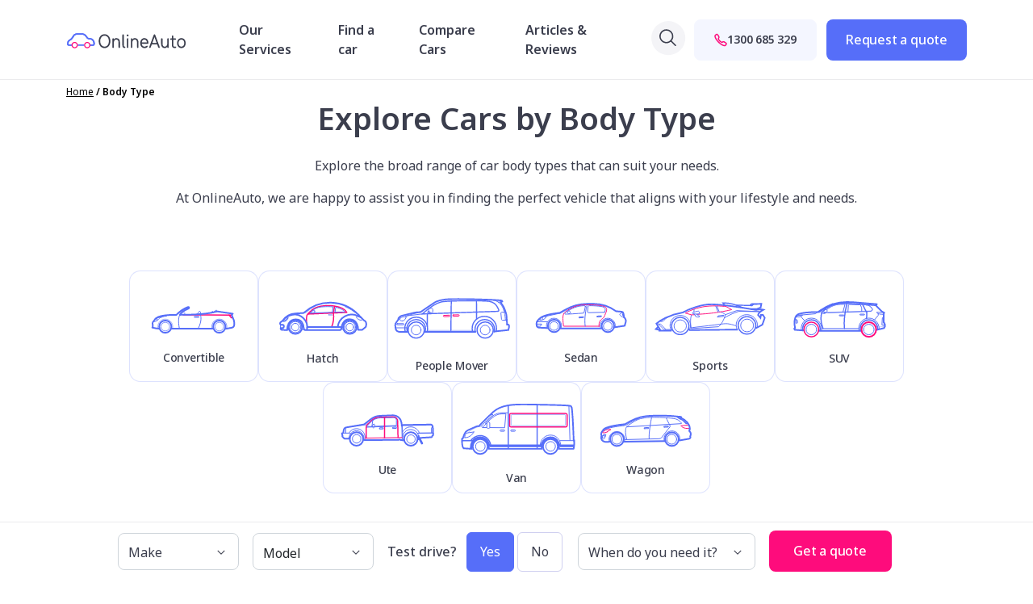

--- FILE ---
content_type: text/html;charset=UTF-8
request_url: https://www.onlineauto.com.au/body-type/
body_size: 15052
content:





               
<!doctype html>
<html class="no-js" lang="en">
<head>
    <!-- begin Convert Experiences code--><script type="text/javascript" src="//cdn-4.convertexperiments.com/js/10041342-10041593.js"></script><!-- end Convert Experiences code -->
<!-- Google Tag Manager -->
<script>
(function(w,d,s,l,i){w[l]=w[l]||[];w[l].push({'gtm.start':
new Date().getTime(),event:'gtm.js'});var f=d.getElementsByTagName(s)[0],
j=d.createElement(s),dl=l!='dataLayer'?'&l='+l:'';j.async=true;j.src=
'https://www.googletagmanager.com/gtm.js?id='+i+dl;f.parentNode.insertBefore(j,f);
})(window,document,'script','dataLayer','GTM-W6PZVM7');

window.dataLayer = window.dataLayer || [];
</script>
<!-- End Google Tag Manager -->
<script type="text/javascript">
  +function(a,p,P,b,y){a.braze={};a.brazeQueue=[];for(var s="BrazeSdkMetadata DeviceProperties Card Card.prototype.dismissCard Card.prototype.removeAllSubscriptions Card.prototype.removeSubscription Card.prototype.subscribeToClickedEvent Card.prototype.subscribeToDismissedEvent Card.fromContentCardsJson Banner CaptionedImage ClassicCard ControlCard ContentCards ContentCards.prototype.getUnviewedCardCount Feed Feed.prototype.getUnreadCardCount ControlMessage InAppMessage InAppMessage.SlideFrom InAppMessage.ClickAction InAppMessage.DismissType InAppMessage.OpenTarget InAppMessage.ImageStyle InAppMessage.Orientation InAppMessage.TextAlignment InAppMessage.CropType InAppMessage.prototype.closeMessage InAppMessage.prototype.removeAllSubscriptions InAppMessage.prototype.removeSubscription InAppMessage.prototype.subscribeToClickedEvent InAppMessage.prototype.subscribeToDismissedEvent InAppMessage.fromJson FullScreenMessage ModalMessage HtmlMessage SlideUpMessage User User.Genders User.NotificationSubscriptionTypes User.prototype.addAlias User.prototype.addToCustomAttributeArray User.prototype.addToSubscriptionGroup User.prototype.getUserId User.prototype.incrementCustomUserAttribute User.prototype.removeFromCustomAttributeArray User.prototype.removeFromSubscriptionGroup User.prototype.setCountry User.prototype.setCustomLocationAttribute User.prototype.setCustomUserAttribute User.prototype.setDateOfBirth User.prototype.setEmail User.prototype.setEmailNotificationSubscriptionType User.prototype.setFirstName User.prototype.setGender User.prototype.setHomeCity User.prototype.setLanguage User.prototype.setLastKnownLocation User.prototype.setLastName User.prototype.setPhoneNumber User.prototype.setPushNotificationSubscriptionType InAppMessageButton InAppMessageButton.prototype.removeAllSubscriptions InAppMessageButton.prototype.removeSubscription InAppMessageButton.prototype.subscribeToClickedEvent FeatureFlag FeatureFlag.prototype.getStringProperty FeatureFlag.prototype.getNumberProperty FeatureFlag.prototype.getBooleanProperty automaticallyShowInAppMessages destroyFeed hideContentCards showContentCards showFeed showInAppMessage toggleContentCards toggleFeed changeUser destroy getDeviceId initialize isPushBlocked isPushPermissionGranted isPushSupported logCardClick logCardDismissal logCardImpressions logContentCardImpressions logContentCardClick logContentCardsDisplayed logCustomEvent logFeedDisplayed logInAppMessageButtonClick logInAppMessageClick logInAppMessageHtmlClick logInAppMessageImpression logPurchase openSession requestPushPermission removeAllSubscriptions removeSubscription requestContentCardsRefresh requestFeedRefresh refreshFeatureFlags requestImmediateDataFlush enableSDK isDisabled setLogger setSdkAuthenticationSignature addSdkMetadata disableSDK subscribeToContentCardsUpdates subscribeToFeedUpdates subscribeToInAppMessage subscribeToSdkAuthenticationFailures toggleLogging unregisterPush wipeData handleBrazeAction subscribeToFeatureFlagsUpdates getAllFeatureFlags".split(" "),i=0;i<s.length;i++){for(var m=s[i],k=a.braze,l=m.split("."),j=0;j<l.length-1;j++)k=k[l[j]];k[l[j]]=(new Function("return function "+m.replace(/\./g,"_")+"(){window.brazeQueue.push(arguments); return true}"))()}window.braze.getCachedContentCards=function(){return new window.braze.ContentCards};window.braze.getCachedFeed=function(){return new window.braze.Feed};window.braze.getUser=function(){return new window.braze.User};window.braze.getFeatureFlag=function(){return new window.braze.FeatureFlag};(y=p.createElement(P)).type='text/javascript';
    y.src='https://js.appboycdn.com/web-sdk/4.8/braze.min.js';
    y.async=1;(b=p.getElementsByTagName(P)[0]).parentNode.insertBefore(y,b)
  }(window,document,'script');
</script>











<title>Explore and Choose Car Body Types | OnlineAuto.com.au</title>
<meta name="viewport" content="width=device-width, height=device-height, initial-scale=1.0, shrink-to-fit=no">

<meta name="mobile-web-app-capable" content="yes">
<meta name="apple-mobile-web-app-capable" content="yes">
<meta name="apple-mobile-web-app-title" content="Explore and Choose Car Body Types | OnlineAuto.com.au">
<meta property="og:locale" content="en_US"/>
<meta property="og:type" content="website"/>
<meta property="og:title" content="Explore and Choose Car Body Types | OnlineAuto.com.au"/>
<meta property="og:description" content="Explore a wide range of car body types at OnlineAuto.com.au. Find the perfect fit for your needs and take the first step towards your next car adventure."/>
<meta property="og:url" content="https://www.onlineauto.com.au/body-type/index"/>
<meta property="og:site_name" content="OnlineAuto.com.au"/>
<meta property="og:image" content="https://www.onlineauto.com.au/application/themes/assets/onlineauto-logo.png"/>
<meta name="twitter:card" content="summary_large_image"/>
<meta name="twitter:description" content="Explore a wide range of car body types at OnlineAuto.com.au. Find the perfect fit for your needs and take the first step towards your next car adventure."/>
<meta name="twitter:title" content="Explore and Choose Car Body Types | OnlineAuto.com.au"/>
<meta name="twitter:site" content="@onlineautocomau"/>
<meta name="twitter:image" content="https://www.onlineauto.com.au/application/themes/assets/onlineauto-logo.png"/>
<meta name="twitter:creator" content="@onlineautocomau"/>
<meta name="description" content="Explore a wide range of car body types at OnlineAuto.com.au. Find the perfect fit for your needs and take the first step towards your next car adventure.">
<link rel='canonical' href='https://www.onlineauto.com.au/body-type/'/>
<meta name="robots" content="index, follow" />
<script>
var sdkBrazeKey = {
'onlineAuto':'430ce844-8da5-47f7-9738-6f371623d6f7',
'loanscomau':'71bc0651-a4dc-490e-9a5f-dfd52ad5c2f4',
'fintechQld':'86f9257c-2d3c-4d14-96fa-ff42ba362fdb',
'fmccomau':'2be289bd-68d6-49af-b50d-c0a58602d824'
};
var brazeSubscriptionGroupIds = {
'onlineAuto_newsLetter':'159550b4-e852-4209-8dc2-9579894b2b73',
'fintechQld_newsLetter':'f94a5860-0e77-4785-aa27-f847002b8c60',
'loanscomau_wccp_newsLetter':'93107fef-10ed-4379-be82-93f23fd76664',
'loanscomau_newsLetter':'d146c787-2907-4b1e-a6cf-7941e57c22ca',
'fmccomau_mortgage_choice_conference':'6f910a08-5b4c-43e0-a980-7a92b19cca6b'
};
</script><!-- Site Icons -->
<!--<link rel="apple-touch-icon" href="/media/assets/appicons/loans-apple-touch-57x57.png">
<link rel="apple-touch-icon" sizes="72x72" href="/media/assets/appicons/loans-apple-touch-72x72.png">
<link rel="apple-touch-icon" sizes="114x114" href="/media/assets/appicons/loans-apple-touch-114x114.png">-->
<link rel="preconnect" href="https://vxml4.plavxml.com"/>
<link rel="preconnect" href="https://use.typekit.net" />
<link rel="preconnect" href="https://munchkin.marketo.net" />
<link rel="preconnect" href="https://www.google-analytics.com" />
<link rel="preconnect" href="https://www.googletagmanager.com" />
<link rel="preconnect" href="https://connect.facebook.net" />

<link rel="apple-touch-icon" sizes="192x192" href="/application/themes/assets/android-chrome-192x192.png">
<link href="/application/themes/assets/favicon.ico" type="image/x-icon" rel="shortcut icon"/>
<link href="/application/themes/assets/favicon.ico" type="image/x-icon" rel="icon"/>

<link rel="preload" as="style" href="https://use.typekit.net/dwm2waa.css">

<!-- Font -->
<!-- <link rel="preload" as="style" href="https://fonts.googleapis.com/css2?family=Barlow:ital,wght@0,300;0,400;0,500;0,700;0,900;1,300;1,400;1,500;1,700;1,900&display=swap"> -->
<link rel="preconnect" href="https://fonts.googleapis.com">
<link rel="preconnect" href="https://fonts.gstatic.com" crossorigin="anonymous">
<link href="https://fonts.googleapis.com/css2?family=Noto+Sans:ital,wght@0,100..900;1,100..900&display=swap" rel="stylesheet">

<!-- Core CSS ?t=20260123071234733-->
<link rel="stylesheet" href="/application/themes/css/styles.min.css?v=59572f2b-ab01-4ab8-9281-2902cfda12cf">
<script type="application/ld+json">
{
  "@context": "https://schema.org/",
  "@type": "WebSite",
  "name": "OnlineAuto.com.au",
  "url": "https://www.onlineauto.com.au/"
}
</script>
<!--breadcrumb schema-->
<script type="application/ld+json">
    {
    "@context": "https://schema.org/", 
    "@type": "BreadcrumbList", 
    "itemListElement": [
    {
        "@type": "ListItem", 
        "position": 1, 
        "name": "Home",
        "item": "https://www.onlineauto.com.au/"  
    }
            ,{
        "@type": "ListItem", 
        "position":  2, 
        "name": "Body Type",
        "item": "https://www.onlineauto.com.au/body-type/"  
    }
    ]}
</script>

    <!--cache control vtl disabled-->    
    <style>
    .why-choose-us-page .breadcrumbs a {
    color: #FFF;
}
</style>
</head>

<body data-page-type="Hubs">
            <!-- Google Tag Manager (noscript) -->
<noscript>
    <iframe
        src="https://www.googletagmanager.com/ns.html?id=GTM-W6PZVM7"
        height="0"
        width="0"
        style="display:none;visibility:hidden"></iframe>
</noscript>
<!-- End Google Tag Manager (noscript) -->

<nav class="navbar navbar-expand-xl navbar-light header-v2">
    <div class="container-fluid container-xl">
        <div>
            <button
                class="navbar-toggler"
                type="button"
                data-bs-toggle="collapse"
                data-bs-target="#navbarSupportedContent"
                aria-controls="navbarSupportedContent"
                aria-expanded="false"
                aria-label="Toggle navigation">
                <img loading="lazy" class="burger-menu" src="/application/themes/assets/hamburger.svg" style="width:22px;height:16px;"alt="menu-dd"/>
            </button>
            <a class="navbar-brand" href="/"><img loading="lazy" src="/application/themes/assets/logo.svg" alt="logo"/></a>
        </div>


            
    
    <ul class="top-nav-list" id="top-nav-list">
        
            <li class="top-nav-item">
                <a 
                                    nohref 
                    role="button"
                    class="top-nav-link"
                    data-bs-toggle="collapse" data-bs-target="#nav-links-container-0" aria-expanded="false" aria-controls="nav-links-container-0"
                                >
                                        Our Services
                                            <img src="/media/icons/arrow-up-pink.svg" class="arrow-up" />
                        <img src="/media/icons/arrow-down.svg" class="arrow-down" />
                                    </a>
                                    <div class="nav-links-container collapse" id="nav-links-container-0" data-bs-parent="#top-nav-list">
                    <div class="container-fluid container-xl menu-nav-wrapper p-0">
                                                                            
                            <div class="nav-column" 
                                                                    style="background-color:#f6f6f6"
                                                            >
                            
                                                                                                                                                                
                                                                    <div class="nav-row">

                                                                                <ul>
                                                                                            <li><a href="/car-buying/">Car Buying</a></li>
                                                                                            <li><a href="/sell-my-car/">Sell My Car</a></li>
                                                                                            <li><a href="/vehicle-finance/">Vehicle Finance</a></li>
                                                                                    </ul>
                                    </div>
                                                            
                                                                                                                                                                
                                                                                        </div>
                                                    
                            <div class="nav-column" 
                                                            >
                            
                                                                                                                                                                
                                                            
                                                                                                                                                                
                                                                                        </div>
                                                    
                            <div class="nav-column" 
                                                            >
                            
                                                                                                                                                                
                                                            
                                                                                                                                                                
                                                                                        </div>
                                                <div class="last-column-content">
                              <p style="font-weight:bold">Speak to us today</p>
<p style="font-size: 15px;">Get in touch with our friendly team of experts today to help you get on the road in your new car, sooner.</p>
<a class="btn btn-primary" href="/contact-us">Speak with our specialist</a>
                        </div>
                    </div>    
                    </div>
                            </li>
        
            <li class="top-nav-item">
                <a 
                                    nohref 
                    role="button"
                    class="top-nav-link"
                    data-bs-toggle="collapse" data-bs-target="#nav-links-container-1" aria-expanded="false" aria-controls="nav-links-container-1"
                                >
                                        Find a car
                                            <img src="/media/icons/arrow-up-pink.svg" class="arrow-up" />
                        <img src="/media/icons/arrow-down.svg" class="arrow-down" />
                                    </a>
                                    <div class="nav-links-container collapse" id="nav-links-container-1" data-bs-parent="#top-nav-list">
                    <div class="container-fluid container-xl menu-nav-wrapper p-0">
                                                                            
                            <div class="nav-column" 
                                                            >
                            
                                                                                                                                                                
                                                                    <div class="nav-row">

                                                                                <ul>
                                                                                            <li><a href="/cars/">Car search</a></li>
                                                                                            <li><a href="/discover">Find your match</a></li>
                                                                                    </ul>
                                    </div>
                                                            
                                                                                                                                                                
                                                                                        </div>
                                                    
                            <div class="nav-column" 
                                                            >
                            
                                                                                                                                                                
                                                                    <div class="nav-row">

                                                                                <ul>
                                                                                            <li><a href="/make/">By Make</a></li>
                                                                                            <li><a href="/body-type/">By Body Type</a></li>
                                                                                            <li><a href="/collections">By Category</a></li>
                                                                                    </ul>
                                    </div>
                                                            
                                                                                                                                                                
                                                                                        </div>
                                                    
                            <div class="nav-column" 
                                                            >
                            
                                                                                                                                                                
                                                            
                                                                                                                                                                
                                                                                        </div>
                                                <div class="last-column-content">
                              <p style="font-weight: bold;">Compare Cars</p>
<p style="font-size: 15px;">We can help you with your deciding on which car is perfect for you.</p>

<a class="btn btn-primary" href="/compare">Compare here</a>
                        </div>
                    </div>    
                    </div>
                            </li>
        
            <li class="top-nav-item">
                <a 
                                    href="/compare"
                    class="top-nav-link normal-link "
                                >
                                        Compare Cars
                                    </a>
                            </li>
        
            <li class="top-nav-item">
                <a 
                                    href="/news-and-reviews"
                    class="top-nav-link normal-link "
                                >
                                        Articles & Reviews
                                    </a>
                            </li>
            </ul>
    <img src="/media/icons/close-thin.svg" class="close-icon" alt="close-icon"/>
        <div class="d-flex order-1 order-xl-2">
            <a href="/search-results" class="button-icons icon-light menu-icon-btn">
                <svg xmlns="http://www.w3.org/2000/svg" width="39" height="39" viewBox="0 0 39 39" fill="none">
                    <rect width="38.3" height="38.3" rx="19.15" fill="#F4F4F7"></rect>
                    <path d="M16.9561 10C15.5442 10 14.164 10.4187 12.99 11.2031C11.8161 11.9875 10.9011 13.1024 10.3608 14.4068C9.82048 15.7112 9.67911 17.1466 9.95455 18.5314C10.23 19.9161 10.9099 21.1881 11.9083 22.1865C12.9066 23.1848 14.1786 23.8647 15.5634 24.1402C16.9481 24.4156 18.3835 24.2743 19.6879 23.7339C20.9923 23.1936 22.1072 22.2787 22.8917 21.1047C23.6761 19.9308 24.0947 18.5506 24.0947 17.1387C24.0946 15.2454 23.3425 13.4297 22.0037 12.091C20.665 10.7523 18.8493 10.0001 16.9561 10Z" stroke="#3B3E4D" stroke-width="1.5" stroke-miterlimit="10"></path>
                    <path d="M22.2822 22.4646L27.2678 27.4502" stroke="#3B3E4D" stroke-width="1.5" stroke-miterlimit="10" stroke-linecap="round"></path>
                </svg>
            </a> 
            <a href="tel:1300719925" class="button-icons icon-light menu-icon-btn d-block d-lg-none">
                <svg xmlns="http://www.w3.org/2000/svg" width="39" height="39" viewBox="0 0 39 39" fill="none">
                    <rect x="0.299805" width="38.3" height="38.3" rx="19.15" fill="#F4F4F7"></rect>
                    <path d="M27.9586 24.2989C27.2657 23.6008 25.5874 22.5819 24.7732 22.1712C23.7128 21.6371 23.6256 21.5935 22.7921 22.2127C22.2362 22.6259 21.8666 22.9951 21.216 22.8563C20.5654 22.7176 19.1516 21.9352 17.9136 20.7011C16.6757 19.4671 15.8479 18.0123 15.7087 17.3639C15.5695 16.7154 15.9447 16.3502 16.3541 15.793C16.9309 15.0075 16.8873 14.8766 16.3942 13.8163C16.0098 12.9915 14.9612 11.329 14.2604 10.6395C13.5107 9.89904 13.5107 10.03 13.0277 10.2307C12.6344 10.3961 12.2571 10.5973 11.9006 10.8315C11.2024 11.2954 10.8149 11.6807 10.5439 12.2598C10.2729 12.8388 10.1512 14.1963 11.5506 16.7386C12.95 19.2808 13.9318 20.5807 15.9639 22.6072C17.9961 24.6336 19.5587 25.7232 21.843 27.0044C24.6689 28.5871 25.7528 28.2786 26.3336 28.008C26.9144 27.7375 27.3015 27.3535 27.7662 26.6553C28.0011 26.2993 28.2027 25.9225 28.3684 25.5295C28.5695 25.0482 28.7004 25.0482 27.9586 24.2989Z" stroke="#3B3E4D" stroke-width="1.5" stroke-miterlimit="10"></path>
                </svg>
            </a>            
            <a href="tel:1300719925" class="button button-light menu-cta-btn d-none d-lg-flex">
                <svg xmlns="http://www.w3.org/2000/svg" width="16" height="17" viewBox="0 0 16 17" fill="none">
                <path d="M14.7104 12.5137C14.1702 11.9694 12.8618 11.175 12.2269 10.8549C11.4002 10.4385 11.3322 10.4045 10.6824 10.8872C10.249 11.2094 9.96084 11.4972 9.4536 11.389C8.94635 11.2808 7.84409 10.6708 6.87893 9.70874C5.91377 8.74665 5.2684 7.6124 5.15988 7.10686C5.05135 6.60132 5.34393 6.31657 5.66304 5.88212C6.11279 5.26976 6.07877 5.1677 5.69434 4.341C5.39462 3.69801 4.5771 2.40183 4.03074 1.86431C3.44627 1.28698 3.44627 1.38904 3.06966 1.54554C2.76306 1.67454 2.46891 1.83135 2.19091 2.014C1.64658 2.37564 1.34448 2.67604 1.13321 3.12749C0.921948 3.57894 0.827031 4.63732 1.91807 6.61935C3.0091 8.60138 3.77456 9.61485 5.35889 11.1948C6.94323 12.7747 8.1615 13.6242 9.94247 14.623C12.1456 15.8569 12.9907 15.6164 13.4435 15.4055C13.8963 15.1945 14.1981 14.8952 14.5604 14.3508C14.7435 14.0733 14.9007 13.7795 15.0299 13.4731C15.1867 13.0979 15.2888 13.0979 14.7104 12.5137Z" stroke="#FE0C7C" stroke-width="1.5" stroke-miterlimit="10"></path>
                </svg>
                1300 719 925
            </a>
            <a href="/request-quote" class="button-icons menu-icon-btn d-block d-lg-none">
                <svg xmlns="http://www.w3.org/2000/svg" width="39" height="39" viewBox="0 0 39 39" fill="none">
                    <rect x="0.599609" width="38.3" height="38.3" rx="19.15" fill="#566EF9"></rect>
                    <path d="M26.438 12.5319H13.7652C12.7153 12.5319 11.8643 13.3829 11.8643 14.4328V25.8383C11.8643 26.8881 12.7153 27.7392 13.7652 27.7392H26.438C27.4878 27.7392 28.3389 26.8881 28.3389 25.8383V14.4328C28.3389 13.3829 27.4878 12.5319 26.438 12.5319Z" stroke="white" stroke-width="1.5" stroke-linejoin="round"></path>
                    <path d="M15.0325 10.1382V14.7849M25.1707 10.1382V14.7849M28.3389 17.9531H11.8643" stroke="white" stroke-width="1.5" stroke-linecap="round" stroke-linejoin="round"></path>
                </svg>
            </a>
            <a href="/request-quote" class="button button-dark d-none d-lg-flex">Request a quote</a>
        </div>

    </div>
</nav>
<div class="top-nav-overlay"></div>        <div class="content explore-collection-by-body-type-page">
        

                <div class="container breadcrumbs Hubs">
    <div class="container-fluid">
        <div class="row">
            <div class="col-12" >
                <p style='color: black !important;'>
                    <a href="/" style='color: black !important;'>Home</a>
                                                                                                        / <span style='color: black !important;'>Body Type</span>
                                                                                        </p>
            </div>
        </div>
    </div>
</div>

        <!--start basic styling overrides for #CONTENT_3c86c047663d41cea19a62be482bd726 -->
<style>
#CONTENT_3c86c047663d41cea19a62be482bd726 {
padding-bottom:2em;}
</style>
<!--end basic styling overrides #CONTENT_3c86c047663d41cea19a62be482bd726-->
<section class="content_content " id="CONTENT_3c86c047663d41cea19a62be482bd726">
            <div class="container">
            <div class="row">
                <div class="col">
                      <h1 style="text-align: center;" class="mt-4 mb-4">Explore Cars by Body Type</h1>
<p style="text-align: center;">Explore the broad range of car body types that can suit your needs.</p>
<p style="text-align: center;">At OnlineAuto, we are happy to assist you in finding the perfect vehicle that aligns with your lifestyle and needs.</p>
                </div>
            </div>
        </div>
        </section>
<section class="content_content " id="CONTENT_f92ebda7531843cead7ba0934bb4449b">
            <div class="container">
            <div class="row">
                <div class="col">
                      
<div class="explore-section explore-section-body-type mb-5">
    <div class="explore-section-grid">
                    <div class="button-cards card-svg">                
                <a href="/body-type/convertible">
                <img src="/media/icons/body-types/convertible.svg" alt="Convertible" loading="lazy">
                <span>Convertible</span>
                </a>
            </div>
                    <div class="button-cards card-svg">                
                <a href="/body-type/hatch">
                <img src="/media/icons/body-types/hatch.svg" alt="Hatch" loading="lazy">
                <span>Hatch</span>
                </a>
            </div>
                    <div class="button-cards card-svg">                
                <a href="/body-type/people-mover">
                <img src="/media/icons/body-types/people-mover.svg" alt="People Mover" loading="lazy">
                <span>People Mover</span>
                </a>
            </div>
                    <div class="button-cards card-svg">                
                <a href="/body-type/sedan">
                <img src="/media/icons/body-types/sedan.svg" alt="Sedan" loading="lazy">
                <span>Sedan</span>
                </a>
            </div>
                    <div class="button-cards card-svg">                
                <a href="/body-type/sports">
                <img src="/media/icons/body-types/sports.svg" alt="Sports" loading="lazy">
                <span>Sports</span>
                </a>
            </div>
                    <div class="button-cards card-svg">                
                <a href="/body-type/suv">
                <img src="/media/icons/body-types/suv.svg" alt="SUV" loading="lazy">
                <span>SUV</span>
                </a>
            </div>
                    <div class="button-cards card-svg">                
                <a href="/body-type/ute">
                <img src="/media/icons/body-types/ute.svg" alt="Ute" loading="lazy">
                <span>Ute</span>
                </a>
            </div>
                    <div class="button-cards card-svg">                
                <a href="/body-type/van">
                <img src="/media/icons/body-types/van.svg" alt="Van" loading="lazy">
                <span>Van</span>
                </a>
            </div>
                    <div class="button-cards card-svg">                
                <a href="/body-type/wagon">
                <img src="/media/icons/body-types/wagon.svg" alt="Wagon" loading="lazy">
                <span>Wagon</span>
                </a>
            </div>
            </div>
</div>

                </div>
            </div>
        </div>
                <!--start custom content styling-->
        <style>
  .explore-section-body-type .explore-section-grid {
    max-width: 1000px;
    margin-left: auto;
    margin-right: auto;
  }
</style>
        <!--end custom content styling-->
    </section>
    <!--start basic styling overrides for #CUSTOMERSAVINGLISTING_1580e661cbc38e966b74aac98c69e641 -->
    <style>
    #CUSTOMERSAVINGLISTING_1580e661cbc38e966b74aac98c69e641 {
                }
    #CUSTOMERSAVINGLISTING_1580e661cbc38e966b74aac98c69e641 .content_latestNewsAndReviewsListing.v2 a.tile-list.v2 {
        background-color:#FFFFFF;    }
    #CUSTOMERSAVINGLISTING_1580e661cbc38e966b74aac98c69e641 .owl-carousel .owl-dots {
         display: none;    }
    </style>
    <!--end basic styling overrides #CUSTOMERSAVINGLISTING_1580e661cbc38e966b74aac98c69e641-->
<section class="component  recent-savings " id="CUSTOMERSAVINGLISTING_1580e661cbc38e966b74aac98c69e641">
    <div class="container">
                <div class="row top-content">
            <div class="col">
                  <h2>Recent Savings</h2>
<p>Discover why these are our best selling cars.</p>
            </div>
        </div>
                <div class="row">
                    
<div class="owl-carousel owl-loaded owl-drag recent-saving-listing-v3-initial">
  <div class="owl-stage-outer">
    <div class="owl-stage" style="transform: translate3d(0px, 0px, 0px); transition: all 0s ease 0s; width: 10013px;">
                                                                                                                        
                                                                                                                                                <div class="owl-item cloned" style="width: 306.75px; margin-right: 23px;">
                                    <div class="content_savings">
                                        <div class="savings-card">
                                        <div class="savings-thumbnail">
                                            <img alt="MP thumbnail" loading="lazy" class="savings-img" src="https://vehicle-images.onlineauto.com.au/ftp_glass_guide/images/0H4325.jpg"/>
                                                                                        <div class="savings-saved">
                                                <div class="caption">Saved</div>
                                                <div class="amount">$2,146</div>
                                            </div>
                                                                                    </div>  
                                        <div class="savings-text">
                                            <div class="model">Ford Ranger</div>
                                                                                        <div class="location">Mathew, WA</div>
                                                                                    </div>                                                                  
                                        </div>
                                    </div>
                                </div>
                                                                                                                                                                
                                                                                                                                                <div class="owl-item cloned" style="width: 306.75px; margin-right: 23px;">
                                    <div class="content_savings">
                                        <div class="savings-card">
                                        <div class="savings-thumbnail">
                                            <img alt="MP thumbnail" loading="lazy" class="savings-img" src="https://vehicle-images.onlineauto.com.au/ftp_glass_guide/images/0HFH25.jpg"/>
                                                                                        <div class="savings-saved">
                                                <div class="caption">Saved</div>
                                                <div class="amount">$2,372</div>
                                            </div>
                                                                                    </div>  
                                        <div class="savings-text">
                                            <div class="model">Toyota Hilux</div>
                                                                                        <div class="location">Mark, WA</div>
                                                                                    </div>                                                                  
                                        </div>
                                    </div>
                                </div>
                                                                                                                                                                
                                                                                                                                                <div class="owl-item cloned" style="width: 306.75px; margin-right: 23px;">
                                    <div class="content_savings">
                                        <div class="savings-card">
                                        <div class="savings-thumbnail">
                                            <img alt="MP thumbnail" loading="lazy" class="savings-img" src="https://vehicle-images.onlineauto.com.au/ftp_glass_guide/images/0GOL25.jpg"/>
                                                                                        <div class="savings-saved">
                                                <div class="caption">Saved</div>
                                                <div class="amount">$1,050</div>
                                            </div>
                                                                                    </div>  
                                        <div class="savings-text">
                                            <div class="model">Mazda CX-5</div>
                                                                                        <div class="location">Nabeen, WA</div>
                                                                                    </div>                                                                  
                                        </div>
                                    </div>
                                </div>
                                                                                                                                                                
                                                                                                                                                <div class="owl-item cloned" style="width: 306.75px; margin-right: 23px;">
                                    <div class="content_savings">
                                        <div class="savings-card">
                                        <div class="savings-thumbnail">
                                            <img alt="MP thumbnail" loading="lazy" class="savings-img" src="https://vehicle-images.onlineauto.com.au/ftp_glass_guide/images/0HFQ25.jpg"/>
                                                                                        <div class="savings-saved">
                                                <div class="caption">Saved</div>
                                                <div class="amount">$1,297</div>
                                            </div>
                                                                                    </div>  
                                        <div class="savings-text">
                                            <div class="model">Toyota Rav4</div>
                                                                                        <div class="location">Saffron, WA</div>
                                                                                    </div>                                                                  
                                        </div>
                                    </div>
                                </div>
                                                                                                                                                </div>
  </div>
  <script>
    document.querySelector('.recent-saving-listing-v3-initial').remove()
  </script>
</div><div class="owl-carousel">
                                                    
                                                                <div class="content_savings">
                    <div class="savings-card">
                        <div class="savings-thumbnail">
                            <img alt="MP thumbnail" loading="lazy" class="savings-img" src="https://vehicle-images.onlineauto.com.au/ftp_glass_guide/images/0H4325.jpg"/>
                                                        <div class="savings-saved">
                                <div class="caption">Saved</div>
                                <div class="amount">$2,146</div>
                            </div>
                                                    </div>  
                        <div class="savings-text">
                            <div class="model">Ford Ranger</div>
                                                        <div class="location">Mathew, WA</div>
                                                    </div>                                                                  
                    </div>
                </div>
                                                            
                                                                <div class="content_savings">
                    <div class="savings-card">
                        <div class="savings-thumbnail">
                            <img alt="MD thumbnail" loading="lazy" class="savings-img" src="https://vehicle-images.onlineauto.com.au/ftp_glass_guide/images/0HFH25.jpg"/>
                                                        <div class="savings-saved">
                                <div class="caption">Saved</div>
                                <div class="amount">$2,372</div>
                            </div>
                                                    </div>  
                        <div class="savings-text">
                            <div class="model">Toyota Hilux</div>
                                                        <div class="location">Mark, WA</div>
                                                    </div>                                                                  
                    </div>
                </div>
                                                            
                                                                <div class="content_savings">
                    <div class="savings-card">
                        <div class="savings-thumbnail">
                            <img alt="ND thumbnail" loading="lazy" class="savings-img" src="https://vehicle-images.onlineauto.com.au/ftp_glass_guide/images/0GOL25.jpg"/>
                                                        <div class="savings-saved">
                                <div class="caption">Saved</div>
                                <div class="amount">$1,050</div>
                            </div>
                                                    </div>  
                        <div class="savings-text">
                            <div class="model">Mazda CX-5</div>
                                                        <div class="location">Nabeen, WA</div>
                                                    </div>                                                                  
                    </div>
                </div>
                                                            
                                                                <div class="content_savings">
                    <div class="savings-card">
                        <div class="savings-thumbnail">
                            <img alt="ST thumbnail" loading="lazy" class="savings-img" src="https://vehicle-images.onlineauto.com.au/ftp_glass_guide/images/0HFQ25.jpg"/>
                                                        <div class="savings-saved">
                                <div class="caption">Saved</div>
                                <div class="amount">$1,297</div>
                            </div>
                                                    </div>  
                        <div class="savings-text">
                            <div class="model">Toyota Rav4</div>
                                                        <div class="location">Saffron, WA</div>
                                                    </div>                                                                  
                    </div>
                </div>
                                                            
                                                                <div class="content_savings">
                    <div class="savings-card">
                        <div class="savings-thumbnail">
                            <img alt="SW thumbnail" loading="lazy" class="savings-img" src="https://vehicle-images.onlineauto.com.au/ftp_glass_guide/images/0GIK25.jpg"/>
                                                        <div class="savings-saved">
                                <div class="caption">Saved</div>
                                <div class="amount">$1,602</div>
                            </div>
                                                    </div>  
                        <div class="savings-text">
                            <div class="model">Hyundai i30</div>
                                                        <div class="location">Stephen, VIC</div>
                                                    </div>                                                                  
                    </div>
                </div>
                                                            
                                                                <div class="content_savings">
                    <div class="savings-card">
                        <div class="savings-thumbnail">
                            <img alt="PG thumbnail" loading="lazy" class="savings-img" src="https://vehicle-images.onlineauto.com.au/ftp_glass_guide/images/0GDX25.jpg"/>
                                                        <div class="savings-saved">
                                <div class="caption">Saved</div>
                                <div class="amount">$1,842</div>
                            </div>
                                                    </div>  
                        <div class="savings-text">
                            <div class="model">Kia Sportage</div>
                                                        <div class="location">Peter, QLD</div>
                                                    </div>                                                                  
                    </div>
                </div>
                        </div>                      </div>
                <div class="row bottom-content">
            <div class="col">
                  <p>Savings are based on the difference between the drive-away price quoted or paid by customers and the Manufacturer’s Drive Away Price</p>
            </div>
        </div>
            </div>
    </section><!--start basic styling overrides for #CONTENT_1b725a0b93fbb1db69ba4af704d311a9 -->
<style>
#CONTENT_1b725a0b93fbb1db69ba4af704d311a9 {
padding-bottom:35px;}
</style>
<!--end basic styling overrides #CONTENT_1b725a0b93fbb1db69ba4af704d311a9-->
<section class="content_content " id="CONTENT_1b725a0b93fbb1db69ba4af704d311a9">
                <div id="REASONSTOCHOOSE_3f9b7fdfab75dabe19acb6876281ffb1">
  <div class="container">
      <div class="reasonsToChoose homepage ">
          <div class="left">
            <h2>We put savings <span>back in your pocket</span></h2>
          </div>
          <div class="right">
              <div class="right-container">
                <div class="img-wrapper">
                  <img src="/media/images/piggy-bank-icon.webp" alt="reason to choose icon" class="icon" loading="lazy"/>
                </div>
                <div class="textContent-wrapper">
                    <p class="subtext">Total customer savings</p>
<div class="amount-wrapper">
 <p class="amount">$1,000,000+</p>
 <svg xmlns="http://www.w3.org/2000/svg" width="139" height="15" viewBox="0 0 139 15" fill="none">
    <path d="M1.92965 12.7183C30.1098 4.31966 76.4277 -5.44913 136.909 10.848" stroke="#FE0C7C" stroke-width="3" stroke-linecap="round"/>
 </svg>
</div>
<p class="description">Over $1,000,000 back in our customers' pockets-<span>not the dealer's</span>.</p>
                </div>
              </div>
          </div>
      </div>
  </div>
  </div>
                <!--start custom content styling-->
        <style>
   .reasonsToChoose .right .right-container .img-wrapper {
      position: relative;
   }

   .reasonsToChoose .right .right-container .img-wrapper img {
      position: relative;
      transition: transform 0.3s ease;
   }
    
   .reasonsToChoose .right .right-container .img-wrapper::after {
      content: '';
      position: absolute;
      bottom: -10px;
      left: 50%;
      width: 60%;
      height: 8px;
      transform: translateX(-50%);
      border-radius: 50%;
      z-index: 1;
      transition: all 0.3s ease;
   }

   @keyframes float {

      0%,
      100% {
         transform: translateY(0);
      }

      50% {
         transform: translateY(-15px);
      }
   }

   @keyframes shadow {

      0%,
      100% {
         transform: translateX(-50%) scale(1);
         opacity: 0.3;
      }

      50% {
         transform: translateX(-50%) scale(0.7);
         opacity: 0.2;
      }
   }

   .reasonsToChoose .right .right-container .img-wrapper img {
      animation: float 3s ease-in-out infinite;
   }

</style>
        <!--end custom content styling-->
    </section>

        <div class="container">
            <div class="row">
                <div class="col-12 col-lg-8 content-with-sidebar">
                                    </div>
                <div class="col-12 col-lg-4 d-none d-lg-block">
                                    </div>
            </div>
        </div>
                            </div>
            
<footer>
   <div class="footer-nav">
      <div class="container footer-container">
         <div class="footer-maintop">
            <div class="footer-contact-us">
               <div class="footer-logo">
                  <img src="/contentAsset/image/258bfc1a152a3d1a8a608a77b3a6ed4b" alt="OnlineAuto Logo" loading="lazy">
               </div>
               <div class="contact-info">
                  <p>Have any questions?</p>
                  <div class="footer-contacts">
                     <div class="footer-contacts-item">
                        <div class="footer-contacts-img">
                           <svg xmlns="http://www.w3.org/2000/svg" width="20" height="21" viewBox="0 0 20 21" fill="none">
                              <path d="M18.3792 15.5622C17.6968 14.8747 16.0442 13.8714 15.2424 13.4671C14.1983 12.9411 14.1124 12.8982 13.2917 13.5079C12.7442 13.9148 12.3803 14.2783 11.7396 14.1417C11.099 14.0051 9.70677 13.2346 8.48775 12.0195C7.26872 10.8043 6.4536 9.37173 6.31653 8.73322C6.17946 8.0947 6.549 7.73505 6.95204 7.18634C7.52009 6.41291 7.47712 6.284 6.99157 5.23986C6.61302 4.42775 5.58048 2.79064 4.8904 2.11173C4.1522 1.38255 4.1522 1.51146 3.67653 1.70912C3.28929 1.87205 2.91778 2.0701 2.56665 2.3008C1.87915 2.75755 1.49759 3.13697 1.23075 3.70716C0.963918 4.27736 0.844035 5.61412 2.22204 8.11748C3.60005 10.6208 4.56685 11.9009 6.5679 13.8963C8.56896 15.8918 10.1077 16.9647 12.3571 18.2263C15.1397 19.7848 16.2071 19.481 16.779 19.2146C17.3509 18.9482 17.732 18.5701 18.1897 17.8826C18.4209 17.532 18.6194 17.1609 18.7826 16.774C18.9807 16.3 19.1096 16.3 18.3792 15.5622Z" stroke="#566EF9" stroke-width="1.375" stroke-miterlimit="10"/>
                           </svg>
                        </div>
                        <div class="footer-contacts-text">
                           <a href="tel:1300719925">1300 719 925</a>
                        </div>
                     </div>
                     <div class="footer-contacts-item">
                        <div class="footer-contacts-img">
                           <svg xmlns="http://www.w3.org/2000/svg" width="22" height="23" viewBox="0 0 22 23" fill="none">
                              <path d="M18.975 7.86608L11.4671 4.16045C11.3218 4.08879 11.162 4.05151 11 4.05151C10.838 4.05151 10.6782 4.08879 10.5329 4.16045L3.025 7.86608C2.73717 8.00711 2.49451 8.22581 2.32443 8.49748C2.15435 8.76916 2.06362 9.08298 2.0625 9.4035V17.336C2.0625 18.2851 2.84195 19.0547 3.80359 19.0547H18.1981C19.1598 19.0547 19.9392 18.2851 19.9392 17.336V9.4035C19.9379 9.0828 19.847 8.76885 19.6766 8.49716C19.5062 8.22546 19.2632 8.00686 18.975 7.86608Z" stroke="#566EF9" stroke-width="1.375" stroke-linecap="round" stroke-linejoin="round"/>
                              <path d="M17.0732 16.3047L11.5191 11.9846C11.3381 11.8438 11.1153 11.7674 10.886 11.7674C10.6566 11.7674 10.4338 11.8438 10.2528 11.9846L4.69824 16.3047M13.292 13.168L19.1357 8.74219M2.63574 8.74219L8.6084 13.2539" stroke="#566EF9" stroke-width="1.375" stroke-linecap="round" stroke-linejoin="round"/>
                           </svg>
                        </div>
                        <div class="footer-contacts-text">
                           <a href="mailto:info@onlineauto.com.au">info@onlineauto.com.au</a>
                        </div>
                     </div>
                  </div>
                 <a nohref data-link="request-a-quote" id="cta-button" class="button button-gray">Request a Quote</a>
               </div>
               <div class="social-links">
                  <p>Follow us</p>
                  <div class="socials">
                    <a href="https://www.facebook.com/OnlineAuto.com.au" target="_blank"><svg xmlns="http://www.w3.org/2000/svg" width="30" height="31" viewBox="0 0 30 31" fill="none">
    <path fill-rule="evenodd" clip-rule="evenodd" d="M28.125 15.5713C28.125 8.32324 22.248 2.44629 15 2.44629C7.75195 2.44629 1.875 8.32324 1.875 15.5713C1.875 22.1221 6.67383 27.5519 12.9492 28.5375V19.3664H9.61582V15.5713H12.9492V12.6791C12.9492 9.39023 14.9092 7.57207 17.9068 7.57207C19.343 7.57207 20.8453 7.82871 20.8453 7.82871V11.059H19.1895C17.56 11.059 17.0502 12.0703 17.0502 13.1098V15.5719H20.69L20.1088 19.367H17.0502V28.5387C23.3262 27.5537 28.125 22.1238 28.125 15.5713Z" fill="#566EF9"/>
  </svg></a>
 <a href="https://www.instagram.com/onlineauto.com.au/" target="_blank"><svg xmlns="http://www.w3.org/2000/svg" width="30" height="31" viewBox="0 0 30 31" fill="none">
    <path d="M20.4686 4.55449C21.9177 4.55882 23.3063 5.13642 24.331 6.16115C25.3558 7.18587 25.9334 8.57446 25.9377 10.0236V20.9607C25.9334 22.4099 25.3558 23.7985 24.331 24.8232C23.3063 25.848 21.9177 26.4256 20.4686 26.4299H9.53145C8.08227 26.4256 6.69369 25.848 5.66896 24.8232C4.64423 23.7985 4.06663 22.4099 4.0623 20.9607V10.0236C4.06663 8.57446 4.64423 7.18587 5.66896 6.16115C6.69369 5.13642 8.08227 4.55882 9.53145 4.55449H20.4686ZM20.4686 2.36719H9.53145C5.32031 2.36719 1.875 5.8125 1.875 10.0236V20.9607C1.875 25.1719 5.32031 28.6172 9.53145 28.6172H20.4686C24.6797 28.6172 28.125 25.1719 28.125 20.9607V10.0236C28.125 5.8125 24.6797 2.36719 20.4686 2.36719Z" fill="#566EF9"/>
    <path d="M22.1094 10.0234C21.7849 10.0234 21.4677 9.92722 21.1979 9.74695C20.9281 9.56667 20.7178 9.31044 20.5936 9.01066C20.4695 8.71087 20.437 8.38099 20.5003 8.06274C20.5636 7.74449 20.7198 7.45216 20.9493 7.22272C21.1787 6.99327 21.4711 6.83702 21.7893 6.77371C22.1076 6.71041 22.4374 6.7429 22.7372 6.86707C23.037 6.99125 23.2932 7.20153 23.4735 7.47133C23.6538 7.74113 23.75 8.05833 23.75 8.38281C23.7505 8.59839 23.7083 8.81194 23.6261 9.0112C23.5438 9.21046 23.4229 9.39151 23.2705 9.54395C23.1181 9.69639 22.937 9.81721 22.7378 9.8995C22.5385 9.98178 22.325 10.0239 22.1094 10.0234Z" fill="#566EF9"/>
    <path d="M15 11.117C15.8653 11.117 16.7112 11.3736 17.4307 11.8543C18.1502 12.3351 18.711 13.0184 19.0421 13.8179C19.3733 14.6173 19.4599 15.497 19.2911 16.3457C19.1223 17.1944 18.7056 17.974 18.0937 18.5859C17.4818 19.1978 16.7023 19.6145 15.8536 19.7833C15.0048 19.9521 14.1251 19.8655 13.3257 19.5343C12.5262 19.2032 11.8429 18.6424 11.3622 17.9229C10.8814 17.2034 10.6248 16.3575 10.6248 15.4922C10.626 14.3322 11.0874 13.2201 11.9076 12.3998C12.7279 11.5796 13.84 11.1182 15 11.117ZM15 8.92969C13.7021 8.92969 12.4333 9.31457 11.3541 10.0357C10.2749 10.7568 9.43374 11.7817 8.93704 12.9808C8.44034 14.18 8.31038 15.4995 8.5636 16.7725C8.81681 18.0455 9.44183 19.2148 10.3596 20.1326C11.2774 21.0504 12.4467 21.6754 13.7197 21.9286C14.9927 22.1818 16.3122 22.0518 17.5114 21.5551C18.7105 21.0584 19.7354 20.2173 20.4565 19.1381C21.1776 18.0589 21.5625 16.7901 21.5625 15.4922C21.5625 13.7517 20.8711 12.0825 19.6404 10.8518C18.4097 9.62109 16.7405 8.92969 15 8.92969Z" fill="#566EF9"/>
  </svg></a>
 <a href="https://twitter.com/onlineautocomau" target="_blank"><svg xmlns="http://www.w3.org/2000/svg" width="25" height="26" viewBox="0 0 25 26" fill="none">
    <path d="M14.8684 11.0792L24.169 0.492188H21.9659L13.8868 9.68286L7.4388 0.492188H0L9.75271 14.3914L0 25.4922H2.20316L10.7294 15.7844L17.5404 25.4922H24.9792M2.99833 2.11917H6.38301L21.9642 23.9451H18.5787" fill="#566EF9"/>
  </svg></a>
  <a href="https://www.tiktok.com/@onlineauto.com.au" target="_blank"><svg xmlns="http://www.w3.org/2000/svg" width="30" height="31" viewBox="0 0 30 31" fill="none">  
  <svg xmlns="http://www.w3.org/2000/svg" width="30" height="31" viewBox="0 0 256 256" fill="none">
  <path fill-rule="evenodd" clip-rule="evenodd" d="M170.667 0H128v178.133c0 17.707-14.36 32.066-32.066 32.066s-32.067-14.359-32.067-32.066c0-17.707 14.36-32.067 32.067-32.067 2.828 0 5.568.376 8.174 1.088v-44.16a76.654 76.654 0 0 0-8.174-.448c-42.36 0-76.8 34.44-76.8 76.8s34.44 76.8 76.8 76.8c42.36 0 76.8-34.44 76.8-76.8V86.187c12.414 8.42 27.442 13.28 43.734 13.28V57.6c-23.294 0-42.667-18.773-42.667-42.667V0z" fill="#566EF9"/>
</svg></a>
 <a href="https://au.linkedin.com/company/online-auto-com-au" target="_blank"><svg xmlns="http://www.w3.org/2000/svg" width="30" height="31" viewBox="0 0 30 31" fill="none">
    <path d="M26.0256 2.36719H4.11797C2.9209 2.36719 1.875 3.22852 1.875 4.41152V26.3678C1.875 27.5572 2.9209 28.6172 4.11797 28.6172H26.0191C27.2227 28.6172 28.125 27.5502 28.125 26.3678V4.41152C28.132 3.22852 27.2227 2.36719 26.0256 2.36719ZM10.0119 24.2479H6.25137V12.5555H10.0119V24.2479ZM8.26172 10.7777H8.23477C7.03125 10.7777 6.25195 9.88184 6.25195 8.76035C6.25195 7.61836 7.05176 6.74356 8.28223 6.74356C9.5127 6.74356 10.2656 7.61191 10.2926 8.76035C10.292 9.88184 9.5127 10.7777 8.26172 10.7777ZM23.7557 24.2479H19.9951V17.8547C19.9951 16.323 19.4479 15.2766 18.0873 15.2766C17.0479 15.2766 16.4326 15.9797 16.159 16.6646C16.0564 16.9107 16.0289 17.2459 16.0289 17.5881V24.2479H12.2684V12.5555H16.0289V14.1826C16.5762 13.4033 17.4311 12.2818 19.4203 12.2818C21.8889 12.2818 23.7563 13.909 23.7563 17.417L23.7557 24.2479Z" fill="#566EF9"/>
  </svg></a>
                  </div>
               </div>
            </div>
            <div class="footer-navlinks">
               <div class="link-section">
                                                                            <h4>About OnlineAuto</h4>                    
                    <div class="links">
                                                                                   <a nohref data-link="why-onlineauto?">Why OnlineAuto?</a>
                                                                                                            <a nohref data-link="about-us">About Us</a>
                                                                                                            <a nohref data-link="news-&-reviews">News & Reviews</a>
                                                                                                            <a nohref data-link="contact-us">Contact us</a>
                                                                                                            <a nohref data-link="modern-slavery-policy">Modern slavery policy</a>
                                                  </div>
                                                                               </div>
               <div class="link-section">
                                                                                        <h4>Our services</h4>                    
                        <div class="links">
                                                                                                <a nohref data-link="car-buying">Car buying</a>
                                                                                                                            <a nohref data-link="sell-my-car">Sell my car</a>
                                                                                                                            <a nohref data-link="car-finance">Car finance</a>
                                                                                                                            <a nohref data-link="test-drives">Test drives</a>
                                                        </div>
                                                                                       </div>
               <div class="link-section">
                                                                                        <h4>Search cars by</h4>                    
                        <div class="links">
                                                                                                <a nohref data-link="makes">Makes</a>
                                                                                                                            <a nohref data-link="body-types">Body types</a>
                                                                                                                            <a nohref data-link="collections">Collections</a>
                                                                                                                            <a nohref data-link="view-all-cars">View all cars</a>
                                                        </div>
                                                                                       </div>
            </div>
         </div>
         <div class="footer-divider"></div>
         <div class="footer-bottom">
            <p>
                                   Information is current at 01 January 2026 and subject to change. Testimonials appearing on this
                    website are of individual experiences of customers of the Online Auto Group and aren’t necessarily
                    representative of all those who will use our products and/or services. Online Auto Group makes every
                    effort to ensure all information provided is correct, however, it does not warrant the accuracy of
                    that information. The information is general in nature and does not take into account individual
                    objectives or requirements. Independent advice should be sought.<br/><br/>©
                        2026 Online Auto Group is a business name of CarLoans.com.au Pty Ltd ABN 88 161 036 228, Licence No.
                        MD27046 (WA); 4200843 (QLD), Licence No: MD053842 (NSW), Australian Credit License 433137. Online Auto Group may receive a
                        financial benefit from car dealers for vehicles purchased with the help of Online Auto Group. The
                        financial benefit is variable and is calculated on the basis of the difference between the price of
                        the vehicle (before on-roads) and the pricing secured by Online Auto Group.<br/><br/>Glass’s
                        Information Services has based the information displayed in this product on detailed research and is
                        provided in good faith. No liability is accepted for errors, omissions, loss, or damage suffered as
                        a result of a person or organisation acting upon the information provided to the fullest extent
                        permitted by applicable law. The User assumes sole responsibility of evaluating the risks and merits
                        associated with the use of any information or other content before making any decisions based
                        thereupon. 
                            </p>
            <p>
                                            </p>
         </div>
      </div>
   </div>
</footer>

            <script>
  window.defaultCarMake = '';
  window.defaultCarModel = '';
</script>

<form class="get-quote-sticky-hub" action="/request-quote" method="GET">

  <div class="make-select-container">
    <label for="make" class="make visually-hidden">Make</label>
    <select name="make" aria-label="make" class="form-control make-select make-select-strip">
    <option class="placeholder" disabled selected hidden>Make</option>
    </select>
  </div>

  <div class="model-select-container">
    <label for="model" class="model visually-hidden">Model</label>
    <select name="model" aria-label="model" class="form-control model-select model-select-strip">
    <option class="placeholder" disabled selected hidden>Model</option>
    </select>
  </div>

  <div class="testdrive-container">
    <label for="haveYouTestDrivenIt" class="haveYouTestDriventItLabel">Test drive?</label>
    <div class="radio-group">
          <input type="radio" id="yes-option" name="haveYouTestDrivenIt" value="true" checked>
          <label for="yes-option" class="button-option">Yes</label>
          
          <input type="radio" id="no-option" name="haveYouTestDrivenIt" value="false">
          <label for="no-option" class="button-option">No</label>
      </div>
  </div>    

  <div class="avlablty-select-container">
    <label for="vehicleWhenToHave" class="vehicleWhenToHaveLabel visually-hidden">When do you need it?</label>
    <select class="form-control avlablty-select avlablty-strip" name="vehicleWhenToHave" aria-label="When do you need it?">
      <option class="placeholder" disabled selected hidden>When do you need it?</option>
      <option value="1">As soon as possible</option>
      <option value="2">Within a month</option>
      <option value="3">2 to 3 months</option>
      <option value="4">Greater than 3 months</option>
    </select>
  </div>

  <button class="button">Get a quote</button>

  <img src="/media/icons/arrow-down.svg" class="close-sticky-hub-button" role="button" alt="close sticky hub button" width="13" height="8"/>
</form>
<div class="container show-sticky-hub-button-container">
  <button class="show-sticky-hub-button button">Get a quote</button>
</div>    
    <div id="compare-basket-overlay" onclick="hideBasket()"></div>
<div id="compare-basket-badge" onclick="showBasket()"><svg xmlns="http://www.w3.org/2000/svg" width="34" height="34" viewBox="0 0 34 34" fill="none">
  <rect y="34" width="34" height="34" rx="17" transform="rotate(-90 0 34)" fill="#F4F6FF"/>
  <path d="M12.3548 21.1289L12.3548 9.99986M12.3548 9.99986L8 14.516M12.3548 9.99986L16.7097 14.516" stroke="#566EF9" stroke-width="1.45161" stroke-linecap="round"/>
  <path d="M22.0641 13.8711L22.0641 25.0001M22.0641 25.0001L26.4189 20.484M22.0641 25.0001L17.7093 20.484" stroke="#566EF9" stroke-width="1.45161" stroke-linecap="round"/>
</svg> Compare </div>
<div class="basket" id="compare-basket">
  <div onclick="hideBasket()" class="hide">
  <svg xmlns="http://www.w3.org/2000/svg" width="20" height="20" viewBox="0 0 20 20" fill="none">
  <path d="M9.53125 15.625L3.90625 10L9.53125 4.375M4.6875 10H16.0938" stroke="#3B3E4D" stroke-width="2" stroke-linecap="round" stroke-linejoin="round"/>
  </svg>
  </div>

  <h3>Vehicle comparison</h3>

  <div class="cars" id="cars-container"></div>

  <div class="ctrl">
    <a href="/compare" class="button"  id="compare-button">Compare</a>
  </div>
</div>


<script defer src="/dA/071711b3-c305-4595-8558-d42681893ad0/fileAsset/gca-compare-basket.js"></script>    <script>
        document.addEventListener('DOMContentLoaded', function() {
        let withAngularWidget = false;
        const angularWidgets = [];
        for (node of document.body.querySelectorAll('*')) {
            if (/.*(gca-).*/i.test(node.tagName)) {
                angularWidgets.push(node.tagName);
                withAngularWidget = true;
            }

            if (angularWidgets.length >= 2) {
                break;
            }
        }

        // dont load angular if page only contains gca-basket-badge among angular widgets and there are no items in compare basket
        const onlyBasketBadgeWidget = angularWidgets.length === 1 && angularWidgets[0] === 'GCA-COMPARE-BASKET-BADGE';
        const basketItems =  JSON.parse(window.localStorage.getItem('gca_compare_basket')) || [];
        if (onlyBasketBadgeWidget && basketItems.length === 0) {
            withAngularWidget = false;
        }

        let scriptSrc = "/dA/268da9e3-ec76-4063-8911-e3b1925d7c61/fileAsset/bundle.min.js?v=59572f2b-ab01-4ab8-9281-2902cfda12cf";
        if (withAngularWidget) {
            scriptSrc = "/dA/59572f2b-ab01-4ab8-9281-2902cfda12cf/fileAsset/bundle-with-angular-1.0.3.nx.min.js?v=59572f2b-ab01-4ab8-9281-2902cfda12cf";
        }
        const script = document.createElement('script');
        script.type = 'text/javascript';
        script.charset = 'utf-8';
        script.defer = true;
        script.src = scriptSrc;
        document.body.appendChild(script);
    });
</script>
<script>
hiddenLinks = {
    footerLinks: {
                cta: {
            "href":"/request-quote"
        },
                            about: {
                            "About OnlineAuto":"",                            "Why OnlineAuto?":"/why-choose-us",                            "About Us":"/about-us",                            "News & Reviews":"/news-and-reviews",                            "Contact us":"/contact-us",                            "Modern slavery policy":"/media/docs/modern-slavery-statement.pdf"                        },
                            services: {
                            "Our services":"",                            "Car buying":"/car-buying/",                            "Sell my car":"/sell-my-car/",                            "Car finance":"/vehicle-finance/",                            "Test drives":"/request-test-drive"                        },
                            searchcar: {
                            "Search cars by":"",                            "Makes":"/make/",                            "Body types":"/body-type/",                            "Collections":"/collections",                            "View all cars":"/cars/"                        },
                    },
    }
</script>    
</body>

</html>

--- FILE ---
content_type: text/css;charset=utf-8
request_url: https://use.typekit.net/dwm2waa.css
body_size: 1741
content:
/*
 * The Typekit service used to deliver this font or fonts for use on websites
 * is provided by Adobe and is subject to these Terms of Use
 * http://www.adobe.com/products/eulas/tou_typekit. For font license
 * information, see the list below.
 *
 * chevin-pro:
 *   - http://typekit.com/eulas/00000000000000007735a98c
 *   - http://typekit.com/eulas/00000000000000007735a98b
 *   - http://typekit.com/eulas/00000000000000007735a99e
 *   - http://typekit.com/eulas/00000000000000007735a9c6
 * ff-market-web:
 *   - http://typekit.com/eulas/0000000000000000773599f5
 *   - http://typekit.com/eulas/0000000000000000773599f6
 * ff-market-web-pro-condensed:
 *   - http://typekit.com/eulas/00000000000000003b9b06c3
 * menco:
 *   - http://typekit.com/eulas/00000000000000007735b5cd
 *   - http://typekit.com/eulas/00000000000000007735b5cb
 *   - http://typekit.com/eulas/00000000000000007735b5d0
 *   - http://typekit.com/eulas/00000000000000007735b5d1
 * moniker:
 *   - http://typekit.com/eulas/00000000000000007735dafa
 *   - http://typekit.com/eulas/00000000000000007735db01
 *   - http://typekit.com/eulas/00000000000000007735dafc
 *   - http://typekit.com/eulas/00000000000000007735db03
 * pt-sans-pro:
 *   - http://typekit.com/eulas/00000000000000007735bc94
 *   - http://typekit.com/eulas/00000000000000007735bca4
 *   - http://typekit.com/eulas/00000000000000007735bcad
 *   - http://typekit.com/eulas/00000000000000007735bcaa
 *   - http://typekit.com/eulas/00000000000000007735bcb1
 *   - http://typekit.com/eulas/00000000000000007735bcba
 *   - http://typekit.com/eulas/00000000000000007735bcc1
 * pt-sans-pro-caption:
 *   - http://typekit.com/eulas/00000000000000007735bc8c
 *   - http://typekit.com/eulas/00000000000000007735bc91
 * pt-sans-pro-condensed:
 *   - http://typekit.com/eulas/00000000000000007735bc92
 *   - http://typekit.com/eulas/00000000000000007735bca3
 * pt-sans-pro-extra-condensed:
 *   - http://typekit.com/eulas/00000000000000007735bc99
 *   - http://typekit.com/eulas/00000000000000007735bca5
 * pt-sans-pro-narrow:
 *   - http://typekit.com/eulas/00000000000000007735bc98
 *   - http://typekit.com/eulas/00000000000000007735bcb8
 *
 * © 2009-2026 Adobe Systems Incorporated. All Rights Reserved.
 */
/*{"last_published":"2021-08-05 00:18:14 UTC"}*/

@import url("https://p.typekit.net/p.css?s=1&k=dwm2waa&ht=tk&f=4774.4859.16558.33969.33970.33973.33974.36223.36226.36229.36234.39954.39955.39956.39957.39958.39959.39960.39965.39966.39968.39970.39974.39976.39980.39982.42292.42293.42296.42297&a=82511987&app=typekit&e=css");

@font-face {
font-family:"ff-market-web";
src:url("https://use.typekit.net/af/6b403f/0000000000000000773599f5/30/l?primer=7cdcb44be4a7db8877ffa5c0007b8dd865b3bbc383831fe2ea177f62257a9191&fvd=n7&v=3") format("woff2"),url("https://use.typekit.net/af/6b403f/0000000000000000773599f5/30/d?primer=7cdcb44be4a7db8877ffa5c0007b8dd865b3bbc383831fe2ea177f62257a9191&fvd=n7&v=3") format("woff"),url("https://use.typekit.net/af/6b403f/0000000000000000773599f5/30/a?primer=7cdcb44be4a7db8877ffa5c0007b8dd865b3bbc383831fe2ea177f62257a9191&fvd=n7&v=3") format("opentype");
font-display:auto;font-style:normal;font-weight:700;font-stretch:normal;
}

@font-face {
font-family:"ff-market-web";
src:url("https://use.typekit.net/af/9ee3ad/0000000000000000773599f6/30/l?primer=7cdcb44be4a7db8877ffa5c0007b8dd865b3bbc383831fe2ea177f62257a9191&fvd=n4&v=3") format("woff2"),url("https://use.typekit.net/af/9ee3ad/0000000000000000773599f6/30/d?primer=7cdcb44be4a7db8877ffa5c0007b8dd865b3bbc383831fe2ea177f62257a9191&fvd=n4&v=3") format("woff"),url("https://use.typekit.net/af/9ee3ad/0000000000000000773599f6/30/a?primer=7cdcb44be4a7db8877ffa5c0007b8dd865b3bbc383831fe2ea177f62257a9191&fvd=n4&v=3") format("opentype");
font-display:auto;font-style:normal;font-weight:400;font-stretch:normal;
}

@font-face {
font-family:"ff-market-web-pro-condensed";
src:url("https://use.typekit.net/af/6c6d35/00000000000000003b9b06c3/27/l?primer=7cdcb44be4a7db8877ffa5c0007b8dd865b3bbc383831fe2ea177f62257a9191&fvd=n5&v=3") format("woff2"),url("https://use.typekit.net/af/6c6d35/00000000000000003b9b06c3/27/d?primer=7cdcb44be4a7db8877ffa5c0007b8dd865b3bbc383831fe2ea177f62257a9191&fvd=n5&v=3") format("woff"),url("https://use.typekit.net/af/6c6d35/00000000000000003b9b06c3/27/a?primer=7cdcb44be4a7db8877ffa5c0007b8dd865b3bbc383831fe2ea177f62257a9191&fvd=n5&v=3") format("opentype");
font-display:auto;font-style:normal;font-weight:500;font-stretch:normal;
}

@font-face {
font-family:"moniker";
src:url("https://use.typekit.net/af/61e1cf/00000000000000007735dafa/30/l?primer=7cdcb44be4a7db8877ffa5c0007b8dd865b3bbc383831fe2ea177f62257a9191&fvd=n4&v=3") format("woff2"),url("https://use.typekit.net/af/61e1cf/00000000000000007735dafa/30/d?primer=7cdcb44be4a7db8877ffa5c0007b8dd865b3bbc383831fe2ea177f62257a9191&fvd=n4&v=3") format("woff"),url("https://use.typekit.net/af/61e1cf/00000000000000007735dafa/30/a?primer=7cdcb44be4a7db8877ffa5c0007b8dd865b3bbc383831fe2ea177f62257a9191&fvd=n4&v=3") format("opentype");
font-display:auto;font-style:normal;font-weight:400;font-stretch:normal;
}

@font-face {
font-family:"moniker";
src:url("https://use.typekit.net/af/58ad0b/00000000000000007735db01/30/l?primer=7cdcb44be4a7db8877ffa5c0007b8dd865b3bbc383831fe2ea177f62257a9191&fvd=i4&v=3") format("woff2"),url("https://use.typekit.net/af/58ad0b/00000000000000007735db01/30/d?primer=7cdcb44be4a7db8877ffa5c0007b8dd865b3bbc383831fe2ea177f62257a9191&fvd=i4&v=3") format("woff"),url("https://use.typekit.net/af/58ad0b/00000000000000007735db01/30/a?primer=7cdcb44be4a7db8877ffa5c0007b8dd865b3bbc383831fe2ea177f62257a9191&fvd=i4&v=3") format("opentype");
font-display:auto;font-style:italic;font-weight:400;font-stretch:normal;
}

@font-face {
font-family:"moniker";
src:url("https://use.typekit.net/af/97a9b3/00000000000000007735dafc/30/l?primer=7cdcb44be4a7db8877ffa5c0007b8dd865b3bbc383831fe2ea177f62257a9191&fvd=i7&v=3") format("woff2"),url("https://use.typekit.net/af/97a9b3/00000000000000007735dafc/30/d?primer=7cdcb44be4a7db8877ffa5c0007b8dd865b3bbc383831fe2ea177f62257a9191&fvd=i7&v=3") format("woff"),url("https://use.typekit.net/af/97a9b3/00000000000000007735dafc/30/a?primer=7cdcb44be4a7db8877ffa5c0007b8dd865b3bbc383831fe2ea177f62257a9191&fvd=i7&v=3") format("opentype");
font-display:auto;font-style:italic;font-weight:700;font-stretch:normal;
}

@font-face {
font-family:"moniker";
src:url("https://use.typekit.net/af/698f03/00000000000000007735db03/30/l?primer=7cdcb44be4a7db8877ffa5c0007b8dd865b3bbc383831fe2ea177f62257a9191&fvd=n7&v=3") format("woff2"),url("https://use.typekit.net/af/698f03/00000000000000007735db03/30/d?primer=7cdcb44be4a7db8877ffa5c0007b8dd865b3bbc383831fe2ea177f62257a9191&fvd=n7&v=3") format("woff"),url("https://use.typekit.net/af/698f03/00000000000000007735db03/30/a?primer=7cdcb44be4a7db8877ffa5c0007b8dd865b3bbc383831fe2ea177f62257a9191&fvd=n7&v=3") format("opentype");
font-display:auto;font-style:normal;font-weight:700;font-stretch:normal;
}

@font-face {
font-family:"chevin-pro";
src:url("https://use.typekit.net/af/4a492c/00000000000000007735a98c/30/l?primer=7cdcb44be4a7db8877ffa5c0007b8dd865b3bbc383831fe2ea177f62257a9191&fvd=n7&v=3") format("woff2"),url("https://use.typekit.net/af/4a492c/00000000000000007735a98c/30/d?primer=7cdcb44be4a7db8877ffa5c0007b8dd865b3bbc383831fe2ea177f62257a9191&fvd=n7&v=3") format("woff"),url("https://use.typekit.net/af/4a492c/00000000000000007735a98c/30/a?primer=7cdcb44be4a7db8877ffa5c0007b8dd865b3bbc383831fe2ea177f62257a9191&fvd=n7&v=3") format("opentype");
font-display:auto;font-style:normal;font-weight:700;font-stretch:normal;
}

@font-face {
font-family:"chevin-pro";
src:url("https://use.typekit.net/af/d7513f/00000000000000007735a98b/30/l?primer=7cdcb44be4a7db8877ffa5c0007b8dd865b3bbc383831fe2ea177f62257a9191&fvd=n3&v=3") format("woff2"),url("https://use.typekit.net/af/d7513f/00000000000000007735a98b/30/d?primer=7cdcb44be4a7db8877ffa5c0007b8dd865b3bbc383831fe2ea177f62257a9191&fvd=n3&v=3") format("woff"),url("https://use.typekit.net/af/d7513f/00000000000000007735a98b/30/a?primer=7cdcb44be4a7db8877ffa5c0007b8dd865b3bbc383831fe2ea177f62257a9191&fvd=n3&v=3") format("opentype");
font-display:auto;font-style:normal;font-weight:300;font-stretch:normal;
}

@font-face {
font-family:"chevin-pro";
src:url("https://use.typekit.net/af/a9448c/00000000000000007735a99e/30/l?primer=7cdcb44be4a7db8877ffa5c0007b8dd865b3bbc383831fe2ea177f62257a9191&fvd=i3&v=3") format("woff2"),url("https://use.typekit.net/af/a9448c/00000000000000007735a99e/30/d?primer=7cdcb44be4a7db8877ffa5c0007b8dd865b3bbc383831fe2ea177f62257a9191&fvd=i3&v=3") format("woff"),url("https://use.typekit.net/af/a9448c/00000000000000007735a99e/30/a?primer=7cdcb44be4a7db8877ffa5c0007b8dd865b3bbc383831fe2ea177f62257a9191&fvd=i3&v=3") format("opentype");
font-display:auto;font-style:italic;font-weight:300;font-stretch:normal;
}

@font-face {
font-family:"chevin-pro";
src:url("https://use.typekit.net/af/5a6986/00000000000000007735a9c6/30/l?primer=7cdcb44be4a7db8877ffa5c0007b8dd865b3bbc383831fe2ea177f62257a9191&fvd=i7&v=3") format("woff2"),url("https://use.typekit.net/af/5a6986/00000000000000007735a9c6/30/d?primer=7cdcb44be4a7db8877ffa5c0007b8dd865b3bbc383831fe2ea177f62257a9191&fvd=i7&v=3") format("woff"),url("https://use.typekit.net/af/5a6986/00000000000000007735a9c6/30/a?primer=7cdcb44be4a7db8877ffa5c0007b8dd865b3bbc383831fe2ea177f62257a9191&fvd=i7&v=3") format("opentype");
font-display:auto;font-style:italic;font-weight:700;font-stretch:normal;
}

@font-face {
font-family:"pt-sans-pro";
src:url("https://use.typekit.net/af/90b80e/00000000000000007735bc94/30/l?subset_id=2&fvd=n3&v=3") format("woff2"),url("https://use.typekit.net/af/90b80e/00000000000000007735bc94/30/d?subset_id=2&fvd=n3&v=3") format("woff"),url("https://use.typekit.net/af/90b80e/00000000000000007735bc94/30/a?subset_id=2&fvd=n3&v=3") format("opentype");
font-display:auto;font-style:normal;font-weight:300;font-stretch:normal;
}

@font-face {
font-family:"pt-sans-pro";
src:url("https://use.typekit.net/af/d1e3fb/00000000000000007735bca4/30/l?primer=7cdcb44be4a7db8877ffa5c0007b8dd865b3bbc383831fe2ea177f62257a9191&fvd=i4&v=3") format("woff2"),url("https://use.typekit.net/af/d1e3fb/00000000000000007735bca4/30/d?primer=7cdcb44be4a7db8877ffa5c0007b8dd865b3bbc383831fe2ea177f62257a9191&fvd=i4&v=3") format("woff"),url("https://use.typekit.net/af/d1e3fb/00000000000000007735bca4/30/a?primer=7cdcb44be4a7db8877ffa5c0007b8dd865b3bbc383831fe2ea177f62257a9191&fvd=i4&v=3") format("opentype");
font-display:auto;font-style:italic;font-weight:400;font-stretch:normal;
}

@font-face {
font-family:"pt-sans-pro";
src:url("https://use.typekit.net/af/5b84ba/00000000000000007735bcad/30/l?primer=7cdcb44be4a7db8877ffa5c0007b8dd865b3bbc383831fe2ea177f62257a9191&fvd=n4&v=3") format("woff2"),url("https://use.typekit.net/af/5b84ba/00000000000000007735bcad/30/d?primer=7cdcb44be4a7db8877ffa5c0007b8dd865b3bbc383831fe2ea177f62257a9191&fvd=n4&v=3") format("woff"),url("https://use.typekit.net/af/5b84ba/00000000000000007735bcad/30/a?primer=7cdcb44be4a7db8877ffa5c0007b8dd865b3bbc383831fe2ea177f62257a9191&fvd=n4&v=3") format("opentype");
font-display:auto;font-style:normal;font-weight:400;font-stretch:normal;
}

@font-face {
font-family:"pt-sans-pro";
src:url("https://use.typekit.net/af/42ca87/00000000000000007735bcaa/30/l?subset_id=2&fvd=i6&v=3") format("woff2"),url("https://use.typekit.net/af/42ca87/00000000000000007735bcaa/30/d?subset_id=2&fvd=i6&v=3") format("woff"),url("https://use.typekit.net/af/42ca87/00000000000000007735bcaa/30/a?subset_id=2&fvd=i6&v=3") format("opentype");
font-display:auto;font-style:italic;font-weight:600;font-stretch:normal;
}

@font-face {
font-family:"pt-sans-pro";
src:url("https://use.typekit.net/af/de4047/00000000000000007735bcb1/30/l?subset_id=2&fvd=n6&v=3") format("woff2"),url("https://use.typekit.net/af/de4047/00000000000000007735bcb1/30/d?subset_id=2&fvd=n6&v=3") format("woff"),url("https://use.typekit.net/af/de4047/00000000000000007735bcb1/30/a?subset_id=2&fvd=n6&v=3") format("opentype");
font-display:auto;font-style:normal;font-weight:600;font-stretch:normal;
}

@font-face {
font-family:"pt-sans-pro";
src:url("https://use.typekit.net/af/0cd9df/00000000000000007735bcba/30/l?primer=7cdcb44be4a7db8877ffa5c0007b8dd865b3bbc383831fe2ea177f62257a9191&fvd=n7&v=3") format("woff2"),url("https://use.typekit.net/af/0cd9df/00000000000000007735bcba/30/d?primer=7cdcb44be4a7db8877ffa5c0007b8dd865b3bbc383831fe2ea177f62257a9191&fvd=n7&v=3") format("woff"),url("https://use.typekit.net/af/0cd9df/00000000000000007735bcba/30/a?primer=7cdcb44be4a7db8877ffa5c0007b8dd865b3bbc383831fe2ea177f62257a9191&fvd=n7&v=3") format("opentype");
font-display:auto;font-style:normal;font-weight:700;font-stretch:normal;
}

@font-face {
font-family:"pt-sans-pro";
src:url("https://use.typekit.net/af/6186bb/00000000000000007735bcc1/30/l?primer=7cdcb44be4a7db8877ffa5c0007b8dd865b3bbc383831fe2ea177f62257a9191&fvd=i7&v=3") format("woff2"),url("https://use.typekit.net/af/6186bb/00000000000000007735bcc1/30/d?primer=7cdcb44be4a7db8877ffa5c0007b8dd865b3bbc383831fe2ea177f62257a9191&fvd=i7&v=3") format("woff"),url("https://use.typekit.net/af/6186bb/00000000000000007735bcc1/30/a?primer=7cdcb44be4a7db8877ffa5c0007b8dd865b3bbc383831fe2ea177f62257a9191&fvd=i7&v=3") format("opentype");
font-display:auto;font-style:italic;font-weight:700;font-stretch:normal;
}

@font-face {
font-family:"pt-sans-pro-caption";
src:url("https://use.typekit.net/af/e72f22/00000000000000007735bc8c/30/l?primer=7cdcb44be4a7db8877ffa5c0007b8dd865b3bbc383831fe2ea177f62257a9191&fvd=n4&v=3") format("woff2"),url("https://use.typekit.net/af/e72f22/00000000000000007735bc8c/30/d?primer=7cdcb44be4a7db8877ffa5c0007b8dd865b3bbc383831fe2ea177f62257a9191&fvd=n4&v=3") format("woff"),url("https://use.typekit.net/af/e72f22/00000000000000007735bc8c/30/a?primer=7cdcb44be4a7db8877ffa5c0007b8dd865b3bbc383831fe2ea177f62257a9191&fvd=n4&v=3") format("opentype");
font-display:auto;font-style:normal;font-weight:400;font-stretch:normal;
}

@font-face {
font-family:"pt-sans-pro-caption";
src:url("https://use.typekit.net/af/acf941/00000000000000007735bc91/30/l?primer=7cdcb44be4a7db8877ffa5c0007b8dd865b3bbc383831fe2ea177f62257a9191&fvd=n7&v=3") format("woff2"),url("https://use.typekit.net/af/acf941/00000000000000007735bc91/30/d?primer=7cdcb44be4a7db8877ffa5c0007b8dd865b3bbc383831fe2ea177f62257a9191&fvd=n7&v=3") format("woff"),url("https://use.typekit.net/af/acf941/00000000000000007735bc91/30/a?primer=7cdcb44be4a7db8877ffa5c0007b8dd865b3bbc383831fe2ea177f62257a9191&fvd=n7&v=3") format("opentype");
font-display:auto;font-style:normal;font-weight:700;font-stretch:normal;
}

@font-face {
font-family:"pt-sans-pro-condensed";
src:url("https://use.typekit.net/af/f24e63/00000000000000007735bc92/30/l?primer=7cdcb44be4a7db8877ffa5c0007b8dd865b3bbc383831fe2ea177f62257a9191&fvd=n4&v=3") format("woff2"),url("https://use.typekit.net/af/f24e63/00000000000000007735bc92/30/d?primer=7cdcb44be4a7db8877ffa5c0007b8dd865b3bbc383831fe2ea177f62257a9191&fvd=n4&v=3") format("woff"),url("https://use.typekit.net/af/f24e63/00000000000000007735bc92/30/a?primer=7cdcb44be4a7db8877ffa5c0007b8dd865b3bbc383831fe2ea177f62257a9191&fvd=n4&v=3") format("opentype");
font-display:auto;font-style:normal;font-weight:400;font-stretch:normal;
}

@font-face {
font-family:"pt-sans-pro-condensed";
src:url("https://use.typekit.net/af/c95fcf/00000000000000007735bca3/30/l?primer=7cdcb44be4a7db8877ffa5c0007b8dd865b3bbc383831fe2ea177f62257a9191&fvd=n7&v=3") format("woff2"),url("https://use.typekit.net/af/c95fcf/00000000000000007735bca3/30/d?primer=7cdcb44be4a7db8877ffa5c0007b8dd865b3bbc383831fe2ea177f62257a9191&fvd=n7&v=3") format("woff"),url("https://use.typekit.net/af/c95fcf/00000000000000007735bca3/30/a?primer=7cdcb44be4a7db8877ffa5c0007b8dd865b3bbc383831fe2ea177f62257a9191&fvd=n7&v=3") format("opentype");
font-display:auto;font-style:normal;font-weight:700;font-stretch:normal;
}

@font-face {
font-family:"pt-sans-pro-extra-condensed";
src:url("https://use.typekit.net/af/56fde9/00000000000000007735bc99/30/l?primer=7cdcb44be4a7db8877ffa5c0007b8dd865b3bbc383831fe2ea177f62257a9191&fvd=n4&v=3") format("woff2"),url("https://use.typekit.net/af/56fde9/00000000000000007735bc99/30/d?primer=7cdcb44be4a7db8877ffa5c0007b8dd865b3bbc383831fe2ea177f62257a9191&fvd=n4&v=3") format("woff"),url("https://use.typekit.net/af/56fde9/00000000000000007735bc99/30/a?primer=7cdcb44be4a7db8877ffa5c0007b8dd865b3bbc383831fe2ea177f62257a9191&fvd=n4&v=3") format("opentype");
font-display:auto;font-style:normal;font-weight:400;font-stretch:normal;
}

@font-face {
font-family:"pt-sans-pro-extra-condensed";
src:url("https://use.typekit.net/af/a13217/00000000000000007735bca5/30/l?primer=7cdcb44be4a7db8877ffa5c0007b8dd865b3bbc383831fe2ea177f62257a9191&fvd=n7&v=3") format("woff2"),url("https://use.typekit.net/af/a13217/00000000000000007735bca5/30/d?primer=7cdcb44be4a7db8877ffa5c0007b8dd865b3bbc383831fe2ea177f62257a9191&fvd=n7&v=3") format("woff"),url("https://use.typekit.net/af/a13217/00000000000000007735bca5/30/a?primer=7cdcb44be4a7db8877ffa5c0007b8dd865b3bbc383831fe2ea177f62257a9191&fvd=n7&v=3") format("opentype");
font-display:auto;font-style:normal;font-weight:700;font-stretch:normal;
}

@font-face {
font-family:"pt-sans-pro-narrow";
src:url("https://use.typekit.net/af/324932/00000000000000007735bc98/30/l?primer=7cdcb44be4a7db8877ffa5c0007b8dd865b3bbc383831fe2ea177f62257a9191&fvd=n4&v=3") format("woff2"),url("https://use.typekit.net/af/324932/00000000000000007735bc98/30/d?primer=7cdcb44be4a7db8877ffa5c0007b8dd865b3bbc383831fe2ea177f62257a9191&fvd=n4&v=3") format("woff"),url("https://use.typekit.net/af/324932/00000000000000007735bc98/30/a?primer=7cdcb44be4a7db8877ffa5c0007b8dd865b3bbc383831fe2ea177f62257a9191&fvd=n4&v=3") format("opentype");
font-display:auto;font-style:normal;font-weight:400;font-stretch:normal;
}

@font-face {
font-family:"pt-sans-pro-narrow";
src:url("https://use.typekit.net/af/824660/00000000000000007735bcb8/30/l?primer=7cdcb44be4a7db8877ffa5c0007b8dd865b3bbc383831fe2ea177f62257a9191&fvd=n7&v=3") format("woff2"),url("https://use.typekit.net/af/824660/00000000000000007735bcb8/30/d?primer=7cdcb44be4a7db8877ffa5c0007b8dd865b3bbc383831fe2ea177f62257a9191&fvd=n7&v=3") format("woff"),url("https://use.typekit.net/af/824660/00000000000000007735bcb8/30/a?primer=7cdcb44be4a7db8877ffa5c0007b8dd865b3bbc383831fe2ea177f62257a9191&fvd=n7&v=3") format("opentype");
font-display:auto;font-style:normal;font-weight:700;font-stretch:normal;
}

@font-face {
font-family:"menco";
src:url("https://use.typekit.net/af/6371df/00000000000000007735b5cd/30/l?primer=7cdcb44be4a7db8877ffa5c0007b8dd865b3bbc383831fe2ea177f62257a9191&fvd=n3&v=3") format("woff2"),url("https://use.typekit.net/af/6371df/00000000000000007735b5cd/30/d?primer=7cdcb44be4a7db8877ffa5c0007b8dd865b3bbc383831fe2ea177f62257a9191&fvd=n3&v=3") format("woff"),url("https://use.typekit.net/af/6371df/00000000000000007735b5cd/30/a?primer=7cdcb44be4a7db8877ffa5c0007b8dd865b3bbc383831fe2ea177f62257a9191&fvd=n3&v=3") format("opentype");
font-display:auto;font-style:normal;font-weight:300;font-stretch:normal;
}

@font-face {
font-family:"menco";
src:url("https://use.typekit.net/af/8a59aa/00000000000000007735b5cb/30/l?primer=7cdcb44be4a7db8877ffa5c0007b8dd865b3bbc383831fe2ea177f62257a9191&fvd=i3&v=3") format("woff2"),url("https://use.typekit.net/af/8a59aa/00000000000000007735b5cb/30/d?primer=7cdcb44be4a7db8877ffa5c0007b8dd865b3bbc383831fe2ea177f62257a9191&fvd=i3&v=3") format("woff"),url("https://use.typekit.net/af/8a59aa/00000000000000007735b5cb/30/a?primer=7cdcb44be4a7db8877ffa5c0007b8dd865b3bbc383831fe2ea177f62257a9191&fvd=i3&v=3") format("opentype");
font-display:auto;font-style:italic;font-weight:300;font-stretch:normal;
}

@font-face {
font-family:"menco";
src:url("https://use.typekit.net/af/0a38a3/00000000000000007735b5d0/30/l?primer=7cdcb44be4a7db8877ffa5c0007b8dd865b3bbc383831fe2ea177f62257a9191&fvd=n7&v=3") format("woff2"),url("https://use.typekit.net/af/0a38a3/00000000000000007735b5d0/30/d?primer=7cdcb44be4a7db8877ffa5c0007b8dd865b3bbc383831fe2ea177f62257a9191&fvd=n7&v=3") format("woff"),url("https://use.typekit.net/af/0a38a3/00000000000000007735b5d0/30/a?primer=7cdcb44be4a7db8877ffa5c0007b8dd865b3bbc383831fe2ea177f62257a9191&fvd=n7&v=3") format("opentype");
font-display:auto;font-style:normal;font-weight:700;font-stretch:normal;
}

@font-face {
font-family:"menco";
src:url("https://use.typekit.net/af/02b102/00000000000000007735b5d1/30/l?primer=7cdcb44be4a7db8877ffa5c0007b8dd865b3bbc383831fe2ea177f62257a9191&fvd=i7&v=3") format("woff2"),url("https://use.typekit.net/af/02b102/00000000000000007735b5d1/30/d?primer=7cdcb44be4a7db8877ffa5c0007b8dd865b3bbc383831fe2ea177f62257a9191&fvd=i7&v=3") format("woff"),url("https://use.typekit.net/af/02b102/00000000000000007735b5d1/30/a?primer=7cdcb44be4a7db8877ffa5c0007b8dd865b3bbc383831fe2ea177f62257a9191&fvd=i7&v=3") format("opentype");
font-display:auto;font-style:italic;font-weight:700;font-stretch:normal;
}

.tk-ff-market-web { font-family: "ff-market-web",sans-serif; }
.tk-ff-market-web-pro-condensed { font-family: "ff-market-web-pro-condensed",sans-serif; }
.tk-moniker { font-family: "moniker",sans-serif; }
.tk-chevin-pro { font-family: "chevin-pro",sans-serif; }
.tk-pt-sans-pro { font-family: "pt-sans-pro",sans-serif; }
.tk-pt-sans-pro-caption { font-family: "pt-sans-pro-caption",sans-serif; }
.tk-pt-sans-pro-condensed { font-family: "pt-sans-pro-condensed",sans-serif; }
.tk-pt-sans-pro-extra-condensed { font-family: "pt-sans-pro-extra-condensed",sans-serif; }
.tk-pt-sans-pro-narrow { font-family: "pt-sans-pro-narrow",sans-serif; }
.tk-menco { font-family: "menco",sans-serif; }


--- FILE ---
content_type: text/css;charset=UTF-8
request_url: https://www.onlineauto.com.au/application/themes/css/styles.min.css?v=59572f2b-ab01-4ab8-9281-2902cfda12cf
body_size: 99201
content:
/*!
 * Font Awesome Free 5.12.0 by @fontawesome - https://fontawesome.com
 * License - https://fontawesome.com/license/free (Icons: CC BY 4.0, Fonts: SIL OFL 1.1, Code: MIT License)
 */.fa,.fab,.fad,.fal,.far,.fas{-moz-osx-font-smoothing:grayscale;-webkit-font-smoothing:antialiased;display:inline-block;font-style:normal;font-variant:normal;text-rendering:auto;line-height:1}.fa-lg{font-size:1.33333em;line-height:.75em;vertical-align:-.0667em}.fa-xs{font-size:.75em}.fa-sm{font-size:.875em}.fa-1x{font-size:1em}.fa-2x{font-size:2em}.fa-3x{font-size:3em}.fa-4x{font-size:4em}.fa-5x{font-size:5em}.fa-6x{font-size:6em}.fa-7x{font-size:7em}.fa-8x{font-size:8em}.fa-9x{font-size:9em}.fa-10x{font-size:10em}.fa-fw{text-align:center;width:1.25em}.fa-ul{list-style-type:none;margin-left:2.5em;padding-left:0}.fa-ul>li{position:relative}.fa-li{left:-2em;position:absolute;text-align:center;width:2em;line-height:inherit}.fa-border{border:.08em solid #eee;border-radius:.1em;padding:.2em .25em .15em}.fa-pull-left{float:left}.fa-pull-right{float:right}.fa.fa-pull-left,.fab.fa-pull-left,.fal.fa-pull-left,.far.fa-pull-left,.fas.fa-pull-left{margin-right:.3em}.fa.fa-pull-right,.fab.fa-pull-right,.fal.fa-pull-right,.far.fa-pull-right,.fas.fa-pull-right{margin-left:.3em}.fa-spin{-webkit-animation:fa-spin 2s linear infinite;animation:fa-spin 2s linear infinite}.fa-pulse{-webkit-animation:fa-spin 1s steps(8) infinite;animation:fa-spin 1s steps(8) infinite}@-webkit-keyframes fa-spin{0%{-webkit-transform:rotate(0deg);transform:rotate(0deg)}to{-webkit-transform:rotate(1turn);transform:rotate(1turn)}}@keyframes fa-spin{0%{-webkit-transform:rotate(0deg);transform:rotate(0deg)}to{-webkit-transform:rotate(1turn);transform:rotate(1turn)}}.fa-rotate-90{-ms-filter:"progid:DXImageTransform.Microsoft.BasicImage(rotation=1)";-webkit-transform:rotate(90deg);transform:rotate(90deg)}.fa-rotate-180{-ms-filter:"progid:DXImageTransform.Microsoft.BasicImage(rotation=2)";-webkit-transform:rotate(180deg);transform:rotate(180deg)}.fa-rotate-270{-ms-filter:"progid:DXImageTransform.Microsoft.BasicImage(rotation=3)";-webkit-transform:rotate(270deg);transform:rotate(270deg)}.fa-flip-horizontal{-ms-filter:"progid:DXImageTransform.Microsoft.BasicImage(rotation=0, mirror=1)";-webkit-transform:scaleX(-1);transform:scaleX(-1)}.fa-flip-vertical{-webkit-transform:scaleY(-1);transform:scaleY(-1)}.fa-flip-both,.fa-flip-horizontal.fa-flip-vertical,.fa-flip-vertical{-ms-filter:"progid:DXImageTransform.Microsoft.BasicImage(rotation=2, mirror=1)"}.fa-flip-both,.fa-flip-horizontal.fa-flip-vertical{-webkit-transform:scale(-1);transform:scale(-1)}:root .fa-flip-both,:root .fa-flip-horizontal,:root .fa-flip-vertical,:root .fa-rotate-90,:root .fa-rotate-180,:root .fa-rotate-270{-webkit-filter:none;filter:none}.fa-stack{display:inline-block;height:2em;line-height:2em;position:relative;vertical-align:middle;width:2.5em}.fa-stack-1x,.fa-stack-2x{left:0;position:absolute;text-align:center;width:100%}.fa-stack-1x{line-height:inherit}.fa-stack-2x{font-size:2em}.fa-inverse{color:#fff}.fa-500px:before{content:"\f26e"}.fa-accessible-icon:before{content:"\f368"}.fa-accusoft:before{content:"\f369"}.fa-acquisitions-incorporated:before{content:"\f6af"}.fa-ad:before{content:"\f641"}.fa-address-book:before{content:"\f2b9"}.fa-address-card:before{content:"\f2bb"}.fa-adjust:before{content:"\f042"}.fa-adn:before{content:"\f170"}.fa-adobe:before{content:"\f778"}.fa-adversal:before{content:"\f36a"}.fa-affiliatetheme:before{content:"\f36b"}.fa-air-freshener:before{content:"\f5d0"}.fa-airbnb:before{content:"\f834"}.fa-algolia:before{content:"\f36c"}.fa-align-center:before{content:"\f037"}.fa-align-justify:before{content:"\f039"}.fa-align-left:before{content:"\f036"}.fa-align-right:before{content:"\f038"}.fa-alipay:before{content:"\f642"}.fa-allergies:before{content:"\f461"}.fa-amazon:before{content:"\f270"}.fa-amazon-pay:before{content:"\f42c"}.fa-ambulance:before{content:"\f0f9"}.fa-american-sign-language-interpreting:before{content:"\f2a3"}.fa-amilia:before{content:"\f36d"}.fa-anchor:before{content:"\f13d"}.fa-android:before{content:"\f17b"}.fa-angellist:before{content:"\f209"}.fa-angle-double-down:before{content:"\f103"}.fa-angle-double-left:before{content:"\f100"}.fa-angle-double-right:before{content:"\f101"}.fa-angle-double-up:before{content:"\f102"}.fa-angle-down:before{content:"\f107"}.fa-angle-left:before{content:"\f104"}.fa-angle-right:before{content:"\f105"}.fa-angle-up:before{content:"\f106"}.fa-angry:before{content:"\f556"}.fa-angrycreative:before{content:"\f36e"}.fa-angular:before{content:"\f420"}.fa-ankh:before{content:"\f644"}.fa-app-store:before{content:"\f36f"}.fa-app-store-ios:before{content:"\f370"}.fa-apper:before{content:"\f371"}.fa-apple:before{content:"\f179"}.fa-apple-alt:before{content:"\f5d1"}.fa-apple-pay:before{content:"\f415"}.fa-archive:before{content:"\f187"}.fa-archway:before{content:"\f557"}.fa-arrow-alt-circle-down:before{content:"\f358"}.fa-arrow-alt-circle-left:before{content:"\f359"}.fa-arrow-alt-circle-right:before{content:"\f35a"}.fa-arrow-alt-circle-up:before{content:"\f35b"}.fa-arrow-circle-down:before{content:"\f0ab"}.fa-arrow-circle-left:before{content:"\f0a8"}.fa-arrow-circle-right:before{content:"\f0a9"}.fa-arrow-circle-up:before{content:"\f0aa"}.fa-arrow-down:before{content:"\f063"}.fa-arrow-left:before{content:"\f060"}.fa-arrow-right:before{content:"\f061"}.fa-arrow-up:before{content:"\f062"}.fa-arrows-alt:before{content:"\f0b2"}.fa-arrows-alt-h:before{content:"\f337"}.fa-arrows-alt-v:before{content:"\f338"}.fa-artstation:before{content:"\f77a"}.fa-assistive-listening-systems:before{content:"\f2a2"}.fa-asterisk:before{content:"\f069"}.fa-asymmetrik:before{content:"\f372"}.fa-at:before{content:"\f1fa"}.fa-atlas:before{content:"\f558"}.fa-atlassian:before{content:"\f77b"}.fa-atom:before{content:"\f5d2"}.fa-audible:before{content:"\f373"}.fa-audio-description:before{content:"\f29e"}.fa-autoprefixer:before{content:"\f41c"}.fa-avianex:before{content:"\f374"}.fa-aviato:before{content:"\f421"}.fa-award:before{content:"\f559"}.fa-aws:before{content:"\f375"}.fa-baby:before{content:"\f77c"}.fa-baby-carriage:before{content:"\f77d"}.fa-backspace:before{content:"\f55a"}.fa-backward:before{content:"\f04a"}.fa-bacon:before{content:"\f7e5"}.fa-bahai:before{content:"\f666"}.fa-balance-scale:before{content:"\f24e"}.fa-balance-scale-left:before{content:"\f515"}.fa-balance-scale-right:before{content:"\f516"}.fa-ban:before{content:"\f05e"}.fa-band-aid:before{content:"\f462"}.fa-bandcamp:before{content:"\f2d5"}.fa-barcode:before{content:"\f02a"}.fa-bars:before{content:"\f0c9"}.fa-baseball-ball:before{content:"\f433"}.fa-basketball-ball:before{content:"\f434"}.fa-bath:before{content:"\f2cd"}.fa-battery-empty:before{content:"\f244"}.fa-battery-full:before{content:"\f240"}.fa-battery-half:before{content:"\f242"}.fa-battery-quarter:before{content:"\f243"}.fa-battery-three-quarters:before{content:"\f241"}.fa-battle-net:before{content:"\f835"}.fa-bed:before{content:"\f236"}.fa-beer:before{content:"\f0fc"}.fa-behance:before{content:"\f1b4"}.fa-behance-square:before{content:"\f1b5"}.fa-bell:before{content:"\f0f3"}.fa-bell-slash:before{content:"\f1f6"}.fa-bezier-curve:before{content:"\f55b"}.fa-bible:before{content:"\f647"}.fa-bicycle:before{content:"\f206"}.fa-biking:before{content:"\f84a"}.fa-bimobject:before{content:"\f378"}.fa-binoculars:before{content:"\f1e5"}.fa-biohazard:before{content:"\f780"}.fa-birthday-cake:before{content:"\f1fd"}.fa-bitbucket:before{content:"\f171"}.fa-bitcoin:before{content:"\f379"}.fa-bity:before{content:"\f37a"}.fa-black-tie:before{content:"\f27e"}.fa-blackberry:before{content:"\f37b"}.fa-blender:before{content:"\f517"}.fa-blender-phone:before{content:"\f6b6"}.fa-blind:before{content:"\f29d"}.fa-blog:before{content:"\f781"}.fa-blogger:before{content:"\f37c"}.fa-blogger-b:before{content:"\f37d"}.fa-bluetooth:before{content:"\f293"}.fa-bluetooth-b:before{content:"\f294"}.fa-bold:before{content:"\f032"}.fa-bolt:before{content:"\f0e7"}.fa-bomb:before{content:"\f1e2"}.fa-bone:before{content:"\f5d7"}.fa-bong:before{content:"\f55c"}.fa-book:before{content:"\f02d"}.fa-book-dead:before{content:"\f6b7"}.fa-book-medical:before{content:"\f7e6"}.fa-book-open:before{content:"\f518"}.fa-book-reader:before{content:"\f5da"}.fa-bookmark:before{content:"\f02e"}.fa-bootstrap:before{content:"\f836"}.fa-border-all:before{content:"\f84c"}.fa-border-none:before{content:"\f850"}.fa-border-style:before{content:"\f853"}.fa-bowling-ball:before{content:"\f436"}.fa-box:before{content:"\f466"}.fa-box-open:before{content:"\f49e"}.fa-boxes:before{content:"\f468"}.fa-braille:before{content:"\f2a1"}.fa-brain:before{content:"\f5dc"}.fa-bread-slice:before{content:"\f7ec"}.fa-briefcase:before{content:"\f0b1"}.fa-briefcase-medical:before{content:"\f469"}.fa-broadcast-tower:before{content:"\f519"}.fa-broom:before{content:"\f51a"}.fa-brush:before{content:"\f55d"}.fa-btc:before{content:"\f15a"}.fa-buffer:before{content:"\f837"}.fa-bug:before{content:"\f188"}.fa-building:before{content:"\f1ad"}.fa-bullhorn:before{content:"\f0a1"}.fa-bullseye:before{content:"\f140"}.fa-burn:before{content:"\f46a"}.fa-buromobelexperte:before{content:"\f37f"}.fa-bus:before{content:"\f207"}.fa-bus-alt:before{content:"\f55e"}.fa-business-time:before{content:"\f64a"}.fa-buy-n-large:before{content:"\f8a6"}.fa-buysellads:before{content:"\f20d"}.fa-calculator:before{content:"\f1ec"}.fa-calendar:before{content:"\f133"}.fa-calendar-alt:before{content:"\f073"}.fa-calendar-check:before{content:"\f274"}.fa-calendar-day:before{content:"\f783"}.fa-calendar-minus:before{content:"\f272"}.fa-calendar-plus:before{content:"\f271"}.fa-calendar-times:before{content:"\f273"}.fa-calendar-week:before{content:"\f784"}.fa-camera:before{content:"\f030"}.fa-camera-retro:before{content:"\f083"}.fa-campground:before{content:"\f6bb"}.fa-canadian-maple-leaf:before{content:"\f785"}.fa-candy-cane:before{content:"\f786"}.fa-cannabis:before{content:"\f55f"}.fa-capsules:before{content:"\f46b"}.fa-car:before{content:"\f1b9"}.fa-car-alt:before{content:"\f5de"}.fa-car-battery:before{content:"\f5df"}.fa-car-crash:before{content:"\f5e1"}.fa-car-side:before{content:"\f5e4"}.fa-caravan:before{content:"\f8ff"}.fa-caret-down:before{content:"\f0d7"}.fa-caret-left:before{content:"\f0d9"}.fa-caret-right:before{content:"\f0da"}.fa-caret-square-down:before{content:"\f150"}.fa-caret-square-left:before{content:"\f191"}.fa-caret-square-right:before{content:"\f152"}.fa-caret-square-up:before{content:"\f151"}.fa-caret-up:before{content:"\f0d8"}.fa-carrot:before{content:"\f787"}.fa-cart-arrow-down:before{content:"\f218"}.fa-cart-plus:before{content:"\f217"}.fa-cash-register:before{content:"\f788"}.fa-cat:before{content:"\f6be"}.fa-cc-amazon-pay:before{content:"\f42d"}.fa-cc-amex:before{content:"\f1f3"}.fa-cc-apple-pay:before{content:"\f416"}.fa-cc-diners-club:before{content:"\f24c"}.fa-cc-discover:before{content:"\f1f2"}.fa-cc-jcb:before{content:"\f24b"}.fa-cc-mastercard:before{content:"\f1f1"}.fa-cc-paypal:before{content:"\f1f4"}.fa-cc-stripe:before{content:"\f1f5"}.fa-cc-visa:before{content:"\f1f0"}.fa-centercode:before{content:"\f380"}.fa-centos:before{content:"\f789"}.fa-certificate:before{content:"\f0a3"}.fa-chair:before{content:"\f6c0"}.fa-chalkboard:before{content:"\f51b"}.fa-chalkboard-teacher:before{content:"\f51c"}.fa-charging-station:before{content:"\f5e7"}.fa-chart-area:before{content:"\f1fe"}.fa-chart-bar:before{content:"\f080"}.fa-chart-line:before{content:"\f201"}.fa-chart-pie:before{content:"\f200"}.fa-check:before{content:"\f00c"}.fa-check-circle:before{content:"\f058"}.fa-check-double:before{content:"\f560"}.fa-check-square:before{content:"\f14a"}.fa-cheese:before{content:"\f7ef"}.fa-chess:before{content:"\f439"}.fa-chess-bishop:before{content:"\f43a"}.fa-chess-board:before{content:"\f43c"}.fa-chess-king:before{content:"\f43f"}.fa-chess-knight:before{content:"\f441"}.fa-chess-pawn:before{content:"\f443"}.fa-chess-queen:before{content:"\f445"}.fa-chess-rook:before{content:"\f447"}.fa-chevron-circle-down:before{content:"\f13a"}.fa-chevron-circle-left:before{content:"\f137"}.fa-chevron-circle-right:before{content:"\f138"}.fa-chevron-circle-up:before{content:"\f139"}.fa-chevron-down:before{content:"\f078"}.fa-chevron-left:before{content:"\f053"}.fa-chevron-right:before{content:"\f054"}.fa-chevron-up:before{content:"\f077"}.fa-child:before{content:"\f1ae"}.fa-chrome:before{content:"\f268"}.fa-chromecast:before{content:"\f838"}.fa-church:before{content:"\f51d"}.fa-circle:before{content:"\f111"}.fa-circle-notch:before{content:"\f1ce"}.fa-city:before{content:"\f64f"}.fa-clinic-medical:before{content:"\f7f2"}.fa-clipboard:before{content:"\f328"}.fa-clipboard-check:before{content:"\f46c"}.fa-clipboard-list:before{content:"\f46d"}.fa-clock:before{content:"\f017"}.fa-clone:before{content:"\f24d"}.fa-closed-captioning:before{content:"\f20a"}.fa-cloud:before{content:"\f0c2"}.fa-cloud-download-alt:before{content:"\f381"}.fa-cloud-meatball:before{content:"\f73b"}.fa-cloud-moon:before{content:"\f6c3"}.fa-cloud-moon-rain:before{content:"\f73c"}.fa-cloud-rain:before{content:"\f73d"}.fa-cloud-showers-heavy:before{content:"\f740"}.fa-cloud-sun:before{content:"\f6c4"}.fa-cloud-sun-rain:before{content:"\f743"}.fa-cloud-upload-alt:before{content:"\f382"}.fa-cloudscale:before{content:"\f383"}.fa-cloudsmith:before{content:"\f384"}.fa-cloudversify:before{content:"\f385"}.fa-cocktail:before{content:"\f561"}.fa-code:before{content:"\f121"}.fa-code-branch:before{content:"\f126"}.fa-codepen:before{content:"\f1cb"}.fa-codiepie:before{content:"\f284"}.fa-coffee:before{content:"\f0f4"}.fa-cog:before{content:"\f013"}.fa-cogs:before{content:"\f085"}.fa-coins:before{content:"\f51e"}.fa-columns:before{content:"\f0db"}.fa-comment:before{content:"\f075"}.fa-comment-alt:before{content:"\f27a"}.fa-comment-dollar:before{content:"\f651"}.fa-comment-dots:before{content:"\f4ad"}.fa-comment-medical:before{content:"\f7f5"}.fa-comment-slash:before{content:"\f4b3"}.fa-comments:before{content:"\f086"}.fa-comments-dollar:before{content:"\f653"}.fa-compact-disc:before{content:"\f51f"}.fa-compass:before{content:"\f14e"}.fa-compress:before{content:"\f066"}.fa-compress-alt:before{content:"\f422"}.fa-compress-arrows-alt:before{content:"\f78c"}.fa-concierge-bell:before{content:"\f562"}.fa-confluence:before{content:"\f78d"}.fa-connectdevelop:before{content:"\f20e"}.fa-contao:before{content:"\f26d"}.fa-cookie:before{content:"\f563"}.fa-cookie-bite:before{content:"\f564"}.fa-copy:before{content:"\f0c5"}.fa-copyright:before{content:"\f1f9"}.fa-cotton-bureau:before{content:"\f89e"}.fa-couch:before{content:"\f4b8"}.fa-cpanel:before{content:"\f388"}.fa-creative-commons:before{content:"\f25e"}.fa-creative-commons-by:before{content:"\f4e7"}.fa-creative-commons-nc:before{content:"\f4e8"}.fa-creative-commons-nc-eu:before{content:"\f4e9"}.fa-creative-commons-nc-jp:before{content:"\f4ea"}.fa-creative-commons-nd:before{content:"\f4eb"}.fa-creative-commons-pd:before{content:"\f4ec"}.fa-creative-commons-pd-alt:before{content:"\f4ed"}.fa-creative-commons-remix:before{content:"\f4ee"}.fa-creative-commons-sa:before{content:"\f4ef"}.fa-creative-commons-sampling:before{content:"\f4f0"}.fa-creative-commons-sampling-plus:before{content:"\f4f1"}.fa-creative-commons-share:before{content:"\f4f2"}.fa-creative-commons-zero:before{content:"\f4f3"}.fa-credit-card:before{content:"\f09d"}.fa-critical-role:before{content:"\f6c9"}.fa-crop:before{content:"\f125"}.fa-crop-alt:before{content:"\f565"}.fa-cross:before{content:"\f654"}.fa-crosshairs:before{content:"\f05b"}.fa-crow:before{content:"\f520"}.fa-crown:before{content:"\f521"}.fa-crutch:before{content:"\f7f7"}.fa-css3:before{content:"\f13c"}.fa-css3-alt:before{content:"\f38b"}.fa-cube:before{content:"\f1b2"}.fa-cubes:before{content:"\f1b3"}.fa-cut:before{content:"\f0c4"}.fa-cuttlefish:before{content:"\f38c"}.fa-d-and-d:before{content:"\f38d"}.fa-d-and-d-beyond:before{content:"\f6ca"}.fa-dashcube:before{content:"\f210"}.fa-database:before{content:"\f1c0"}.fa-deaf:before{content:"\f2a4"}.fa-delicious:before{content:"\f1a5"}.fa-democrat:before{content:"\f747"}.fa-deploydog:before{content:"\f38e"}.fa-deskpro:before{content:"\f38f"}.fa-desktop:before{content:"\f108"}.fa-dev:before{content:"\f6cc"}.fa-deviantart:before{content:"\f1bd"}.fa-dharmachakra:before{content:"\f655"}.fa-dhl:before{content:"\f790"}.fa-diagnoses:before{content:"\f470"}.fa-diaspora:before{content:"\f791"}.fa-dice:before{content:"\f522"}.fa-dice-d20:before{content:"\f6cf"}.fa-dice-d6:before{content:"\f6d1"}.fa-dice-five:before{content:"\f523"}.fa-dice-four:before{content:"\f524"}.fa-dice-one:before{content:"\f525"}.fa-dice-six:before{content:"\f526"}.fa-dice-three:before{content:"\f527"}.fa-dice-two:before{content:"\f528"}.fa-digg:before{content:"\f1a6"}.fa-digital-ocean:before{content:"\f391"}.fa-digital-tachograph:before{content:"\f566"}.fa-directions:before{content:"\f5eb"}.fa-discord:before{content:"\f392"}.fa-discourse:before{content:"\f393"}.fa-divide:before{content:"\f529"}.fa-dizzy:before{content:"\f567"}.fa-dna:before{content:"\f471"}.fa-dochub:before{content:"\f394"}.fa-docker:before{content:"\f395"}.fa-dog:before{content:"\f6d3"}.fa-dollar-sign:before{content:"\f155"}.fa-dolly:before{content:"\f472"}.fa-dolly-flatbed:before{content:"\f474"}.fa-donate:before{content:"\f4b9"}.fa-door-closed:before{content:"\f52a"}.fa-door-open:before{content:"\f52b"}.fa-dot-circle:before{content:"\f192"}.fa-dove:before{content:"\f4ba"}.fa-download:before{content:"\f019"}.fa-draft2digital:before{content:"\f396"}.fa-drafting-compass:before{content:"\f568"}.fa-dragon:before{content:"\f6d5"}.fa-draw-polygon:before{content:"\f5ee"}.fa-dribbble:before{content:"\f17d"}.fa-dribbble-square:before{content:"\f397"}.fa-dropbox:before{content:"\f16b"}.fa-drum:before{content:"\f569"}.fa-drum-steelpan:before{content:"\f56a"}.fa-drumstick-bite:before{content:"\f6d7"}.fa-drupal:before{content:"\f1a9"}.fa-dumbbell:before{content:"\f44b"}.fa-dumpster:before{content:"\f793"}.fa-dumpster-fire:before{content:"\f794"}.fa-dungeon:before{content:"\f6d9"}.fa-dyalog:before{content:"\f399"}.fa-earlybirds:before{content:"\f39a"}.fa-ebay:before{content:"\f4f4"}.fa-edge:before{content:"\f282"}.fa-edit:before{content:"\f044"}.fa-egg:before{content:"\f7fb"}.fa-eject:before{content:"\f052"}.fa-elementor:before{content:"\f430"}.fa-ellipsis-h:before{content:"\f141"}.fa-ellipsis-v:before{content:"\f142"}.fa-ello:before{content:"\f5f1"}.fa-ember:before{content:"\f423"}.fa-empire:before{content:"\f1d1"}.fa-envelope:before{content:"\f0e0"}.fa-envelope-open:before{content:"\f2b6"}.fa-envelope-open-text:before{content:"\f658"}.fa-envelope-square:before{content:"\f199"}.fa-envira:before{content:"\f299"}.fa-equals:before{content:"\f52c"}.fa-eraser:before{content:"\f12d"}.fa-erlang:before{content:"\f39d"}.fa-ethereum:before{content:"\f42e"}.fa-ethernet:before{content:"\f796"}.fa-etsy:before{content:"\f2d7"}.fa-euro-sign:before{content:"\f153"}.fa-evernote:before{content:"\f839"}.fa-exchange-alt:before{content:"\f362"}.fa-exclamation:before{content:"\f12a"}.fa-exclamation-circle:before{content:"\f06a"}.fa-exclamation-triangle:before{content:"\f071"}.fa-expand:before{content:"\f065"}.fa-expand-alt:before{content:"\f424"}.fa-expand-arrows-alt:before{content:"\f31e"}.fa-expeditedssl:before{content:"\f23e"}.fa-external-link-alt:before{content:"\f35d"}.fa-external-link-square-alt:before{content:"\f360"}.fa-eye:before{content:"\f06e"}.fa-eye-dropper:before{content:"\f1fb"}.fa-eye-slash:before{content:"\f070"}.fa-facebook:before{content:"\f09a"}.fa-facebook-f:before{content:"\f39e"}.fa-facebook-messenger:before{content:"\f39f"}.fa-facebook-square:before{content:"\f082"}.fa-fan:before{content:"\f863"}.fa-fantasy-flight-games:before{content:"\f6dc"}.fa-fast-backward:before{content:"\f049"}.fa-fast-forward:before{content:"\f050"}.fa-fax:before{content:"\f1ac"}.fa-feather:before{content:"\f52d"}.fa-feather-alt:before{content:"\f56b"}.fa-fedex:before{content:"\f797"}.fa-fedora:before{content:"\f798"}.fa-female:before{content:"\f182"}.fa-fighter-jet:before{content:"\f0fb"}.fa-figma:before{content:"\f799"}.fa-file:before{content:"\f15b"}.fa-file-alt:before{content:"\f15c"}.fa-file-archive:before{content:"\f1c6"}.fa-file-audio:before{content:"\f1c7"}.fa-file-code:before{content:"\f1c9"}.fa-file-contract:before{content:"\f56c"}.fa-file-csv:before{content:"\f6dd"}.fa-file-download:before{content:"\f56d"}.fa-file-excel:before{content:"\f1c3"}.fa-file-export:before{content:"\f56e"}.fa-file-image:before{content:"\f1c5"}.fa-file-import:before{content:"\f56f"}.fa-file-invoice:before{content:"\f570"}.fa-file-invoice-dollar:before{content:"\f571"}.fa-file-medical:before{content:"\f477"}.fa-file-medical-alt:before{content:"\f478"}.fa-file-pdf:before{content:"\f1c1"}.fa-file-powerpoint:before{content:"\f1c4"}.fa-file-prescription:before{content:"\f572"}.fa-file-signature:before{content:"\f573"}.fa-file-upload:before{content:"\f574"}.fa-file-video:before{content:"\f1c8"}.fa-file-word:before{content:"\f1c2"}.fa-fill:before{content:"\f575"}.fa-fill-drip:before{content:"\f576"}.fa-film:before{content:"\f008"}.fa-filter:before{content:"\f0b0"}.fa-fingerprint:before{content:"\f577"}.fa-fire:before{content:"\f06d"}.fa-fire-alt:before{content:"\f7e4"}.fa-fire-extinguisher:before{content:"\f134"}.fa-firefox:before{content:"\f269"}.fa-firefox-browser:before{content:"\f907"}.fa-first-aid:before{content:"\f479"}.fa-first-order:before{content:"\f2b0"}.fa-first-order-alt:before{content:"\f50a"}.fa-firstdraft:before{content:"\f3a1"}.fa-fish:before{content:"\f578"}.fa-fist-raised:before{content:"\f6de"}.fa-flag:before{content:"\f024"}.fa-flag-checkered:before{content:"\f11e"}.fa-flag-usa:before{content:"\f74d"}.fa-flask:before{content:"\f0c3"}.fa-flickr:before{content:"\f16e"}.fa-flipboard:before{content:"\f44d"}.fa-flushed:before{content:"\f579"}.fa-fly:before{content:"\f417"}.fa-folder:before{content:"\f07b"}.fa-folder-minus:before{content:"\f65d"}.fa-folder-open:before{content:"\f07c"}.fa-folder-plus:before{content:"\f65e"}.fa-font:before{content:"\f031"}.fa-font-awesome:before{content:"\f2b4"}.fa-font-awesome-alt:before{content:"\f35c"}.fa-font-awesome-flag:before{content:"\f425"}.fa-font-awesome-logo-full:before{content:"\f4e6"}.fa-fonticons:before{content:"\f280"}.fa-fonticons-fi:before{content:"\f3a2"}.fa-football-ball:before{content:"\f44e"}.fa-fort-awesome:before{content:"\f286"}.fa-fort-awesome-alt:before{content:"\f3a3"}.fa-forumbee:before{content:"\f211"}.fa-forward:before{content:"\f04e"}.fa-foursquare:before{content:"\f180"}.fa-free-code-camp:before{content:"\f2c5"}.fa-freebsd:before{content:"\f3a4"}.fa-frog:before{content:"\f52e"}.fa-frown:before{content:"\f119"}.fa-frown-open:before{content:"\f57a"}.fa-fulcrum:before{content:"\f50b"}.fa-funnel-dollar:before{content:"\f662"}.fa-futbol:before{content:"\f1e3"}.fa-galactic-republic:before{content:"\f50c"}.fa-galactic-senate:before{content:"\f50d"}.fa-gamepad:before{content:"\f11b"}.fa-gas-pump:before{content:"\f52f"}.fa-gavel:before{content:"\f0e3"}.fa-gem:before{content:"\f3a5"}.fa-genderless:before{content:"\f22d"}.fa-get-pocket:before{content:"\f265"}.fa-gg:before{content:"\f260"}.fa-gg-circle:before{content:"\f261"}.fa-ghost:before{content:"\f6e2"}.fa-gift:before{content:"\f06b"}.fa-gifts:before{content:"\f79c"}.fa-git:before{content:"\f1d3"}.fa-git-alt:before{content:"\f841"}.fa-git-square:before{content:"\f1d2"}.fa-github:before{content:"\f09b"}.fa-github-alt:before{content:"\f113"}.fa-github-square:before{content:"\f092"}.fa-gitkraken:before{content:"\f3a6"}.fa-gitlab:before{content:"\f296"}.fa-gitter:before{content:"\f426"}.fa-glass-cheers:before{content:"\f79f"}.fa-glass-martini:before{content:"\f000"}.fa-glass-martini-alt:before{content:"\f57b"}.fa-glass-whiskey:before{content:"\f7a0"}.fa-glasses:before{content:"\f530"}.fa-glide:before{content:"\f2a5"}.fa-glide-g:before{content:"\f2a6"}.fa-globe:before{content:"\f0ac"}.fa-globe-africa:before{content:"\f57c"}.fa-globe-americas:before{content:"\f57d"}.fa-globe-asia:before{content:"\f57e"}.fa-globe-europe:before{content:"\f7a2"}.fa-gofore:before{content:"\f3a7"}.fa-golf-ball:before{content:"\f450"}.fa-goodreads:before{content:"\f3a8"}.fa-goodreads-g:before{content:"\f3a9"}.fa-google:before{content:"\f1a0"}.fa-google-drive:before{content:"\f3aa"}.fa-google-play:before{content:"\f3ab"}.fa-google-plus:before{content:"\f2b3"}.fa-google-plus-g:before{content:"\f0d5"}.fa-google-plus-square:before{content:"\f0d4"}.fa-google-wallet:before{content:"\f1ee"}.fa-gopuram:before{content:"\f664"}.fa-graduation-cap:before{content:"\f19d"}.fa-gratipay:before{content:"\f184"}.fa-grav:before{content:"\f2d6"}.fa-greater-than:before{content:"\f531"}.fa-greater-than-equal:before{content:"\f532"}.fa-grimace:before{content:"\f57f"}.fa-grin:before{content:"\f580"}.fa-grin-alt:before{content:"\f581"}.fa-grin-beam:before{content:"\f582"}.fa-grin-beam-sweat:before{content:"\f583"}.fa-grin-hearts:before{content:"\f584"}.fa-grin-squint:before{content:"\f585"}.fa-grin-squint-tears:before{content:"\f586"}.fa-grin-stars:before{content:"\f587"}.fa-grin-tears:before{content:"\f588"}.fa-grin-tongue:before{content:"\f589"}.fa-grin-tongue-squint:before{content:"\f58a"}.fa-grin-tongue-wink:before{content:"\f58b"}.fa-grin-wink:before{content:"\f58c"}.fa-grip-horizontal:before{content:"\f58d"}.fa-grip-lines:before{content:"\f7a4"}.fa-grip-lines-vertical:before{content:"\f7a5"}.fa-grip-vertical:before{content:"\f58e"}.fa-gripfire:before{content:"\f3ac"}.fa-grunt:before{content:"\f3ad"}.fa-guitar:before{content:"\f7a6"}.fa-gulp:before{content:"\f3ae"}.fa-h-square:before{content:"\f0fd"}.fa-hacker-news:before{content:"\f1d4"}.fa-hacker-news-square:before{content:"\f3af"}.fa-hackerrank:before{content:"\f5f7"}.fa-hamburger:before{content:"\f805"}.fa-hammer:before{content:"\f6e3"}.fa-hamsa:before{content:"\f665"}.fa-hand-holding:before{content:"\f4bd"}.fa-hand-holding-heart:before{content:"\f4be"}.fa-hand-holding-usd:before{content:"\f4c0"}.fa-hand-lizard:before{content:"\f258"}.fa-hand-middle-finger:before{content:"\f806"}.fa-hand-paper:before{content:"\f256"}.fa-hand-peace:before{content:"\f25b"}.fa-hand-point-down:before{content:"\f0a7"}.fa-hand-point-left:before{content:"\f0a5"}.fa-hand-point-right:before{content:"\f0a4"}.fa-hand-point-up:before{content:"\f0a6"}.fa-hand-pointer:before{content:"\f25a"}.fa-hand-rock:before{content:"\f255"}.fa-hand-scissors:before{content:"\f257"}.fa-hand-spock:before{content:"\f259"}.fa-hands:before{content:"\f4c2"}.fa-hands-helping:before{content:"\f4c4"}.fa-handshake:before{content:"\f2b5"}.fa-hanukiah:before{content:"\f6e6"}.fa-hard-hat:before{content:"\f807"}.fa-hashtag:before{content:"\f292"}.fa-hat-cowboy:before{content:"\f8c0"}.fa-hat-cowboy-side:before{content:"\f8c1"}.fa-hat-wizard:before{content:"\f6e8"}.fa-hdd:before{content:"\f0a0"}.fa-heading:before{content:"\f1dc"}.fa-headphones:before{content:"\f025"}.fa-headphones-alt:before{content:"\f58f"}.fa-headset:before{content:"\f590"}.fa-heart:before{content:"\f004"}.fa-heart-broken:before{content:"\f7a9"}.fa-heartbeat:before{content:"\f21e"}.fa-helicopter:before{content:"\f533"}.fa-highlighter:before{content:"\f591"}.fa-hiking:before{content:"\f6ec"}.fa-hippo:before{content:"\f6ed"}.fa-hips:before{content:"\f452"}.fa-hire-a-helper:before{content:"\f3b0"}.fa-history:before{content:"\f1da"}.fa-hockey-puck:before{content:"\f453"}.fa-holly-berry:before{content:"\f7aa"}.fa-home:before{content:"\f015"}.fa-hooli:before{content:"\f427"}.fa-hornbill:before{content:"\f592"}.fa-horse:before{content:"\f6f0"}.fa-horse-head:before{content:"\f7ab"}.fa-hospital:before{content:"\f0f8"}.fa-hospital-alt:before{content:"\f47d"}.fa-hospital-symbol:before{content:"\f47e"}.fa-hot-tub:before{content:"\f593"}.fa-hotdog:before{content:"\f80f"}.fa-hotel:before{content:"\f594"}.fa-hotjar:before{content:"\f3b1"}.fa-hourglass:before{content:"\f254"}.fa-hourglass-end:before{content:"\f253"}.fa-hourglass-half:before{content:"\f252"}.fa-hourglass-start:before{content:"\f251"}.fa-house-damage:before{content:"\f6f1"}.fa-houzz:before{content:"\f27c"}.fa-hryvnia:before{content:"\f6f2"}.fa-html5:before{content:"\f13b"}.fa-hubspot:before{content:"\f3b2"}.fa-i-cursor:before{content:"\f246"}.fa-ice-cream:before{content:"\f810"}.fa-icicles:before{content:"\f7ad"}.fa-icons:before{content:"\f86d"}.fa-id-badge:before{content:"\f2c1"}.fa-id-card:before{content:"\f2c2"}.fa-id-card-alt:before{content:"\f47f"}.fa-ideal:before{content:"\f913"}.fa-igloo:before{content:"\f7ae"}.fa-image:before{content:"\f03e"}.fa-images:before{content:"\f302"}.fa-imdb:before{content:"\f2d8"}.fa-inbox:before{content:"\f01c"}.fa-indent:before{content:"\f03c"}.fa-industry:before{content:"\f275"}.fa-infinity:before{content:"\f534"}.fa-info:before{content:"\f129"}.fa-info-circle:before{content:"\f05a"}.fa-instagram:before{content:"\f16d"}.fa-intercom:before{content:"\f7af"}.fa-internet-explorer:before{content:"\f26b"}.fa-invision:before{content:"\f7b0"}.fa-ioxhost:before{content:"\f208"}.fa-italic:before{content:"\f033"}.fa-itch-io:before{content:"\f83a"}.fa-itunes:before{content:"\f3b4"}.fa-itunes-note:before{content:"\f3b5"}.fa-java:before{content:"\f4e4"}.fa-jedi:before{content:"\f669"}.fa-jedi-order:before{content:"\f50e"}.fa-jenkins:before{content:"\f3b6"}.fa-jira:before{content:"\f7b1"}.fa-joget:before{content:"\f3b7"}.fa-joint:before{content:"\f595"}.fa-joomla:before{content:"\f1aa"}.fa-journal-whills:before{content:"\f66a"}.fa-js:before{content:"\f3b8"}.fa-js-square:before{content:"\f3b9"}.fa-jsfiddle:before{content:"\f1cc"}.fa-kaaba:before{content:"\f66b"}.fa-kaggle:before{content:"\f5fa"}.fa-key:before{content:"\f084"}.fa-keybase:before{content:"\f4f5"}.fa-keyboard:before{content:"\f11c"}.fa-keycdn:before{content:"\f3ba"}.fa-khanda:before{content:"\f66d"}.fa-kickstarter:before{content:"\f3bb"}.fa-kickstarter-k:before{content:"\f3bc"}.fa-kiss:before{content:"\f596"}.fa-kiss-beam:before{content:"\f597"}.fa-kiss-wink-heart:before{content:"\f598"}.fa-kiwi-bird:before{content:"\f535"}.fa-korvue:before{content:"\f42f"}.fa-landmark:before{content:"\f66f"}.fa-language:before{content:"\f1ab"}.fa-laptop:before{content:"\f109"}.fa-laptop-code:before{content:"\f5fc"}.fa-laptop-medical:before{content:"\f812"}.fa-laravel:before{content:"\f3bd"}.fa-lastfm:before{content:"\f202"}.fa-lastfm-square:before{content:"\f203"}.fa-laugh:before{content:"\f599"}.fa-laugh-beam:before{content:"\f59a"}.fa-laugh-squint:before{content:"\f59b"}.fa-laugh-wink:before{content:"\f59c"}.fa-layer-group:before{content:"\f5fd"}.fa-leaf:before{content:"\f06c"}.fa-leanpub:before{content:"\f212"}.fa-lemon:before{content:"\f094"}.fa-less:before{content:"\f41d"}.fa-less-than:before{content:"\f536"}.fa-less-than-equal:before{content:"\f537"}.fa-level-down-alt:before{content:"\f3be"}.fa-level-up-alt:before{content:"\f3bf"}.fa-life-ring:before{content:"\f1cd"}.fa-lightbulb:before{content:"\f0eb"}.fa-line:before{content:"\f3c0"}.fa-link:before{content:"\f0c1"}.fa-linkedin:before{content:"\f08c"}.fa-linkedin-in:before{content:"\f0e1"}.fa-linode:before{content:"\f2b8"}.fa-linux:before{content:"\f17c"}.fa-lira-sign:before{content:"\f195"}.fa-list:before{content:"\f03a"}.fa-list-alt:before{content:"\f022"}.fa-list-ol:before{content:"\f0cb"}.fa-list-ul:before{content:"\f0ca"}.fa-location-arrow:before{content:"\f124"}.fa-lock:before{content:"\f023"}.fa-lock-open:before{content:"\f3c1"}.fa-long-arrow-alt-down:before{content:"\f309"}.fa-long-arrow-alt-left:before{content:"\f30a"}.fa-long-arrow-alt-right:before{content:"\f30b"}.fa-long-arrow-alt-up:before{content:"\f30c"}.fa-low-vision:before{content:"\f2a8"}.fa-luggage-cart:before{content:"\f59d"}.fa-lyft:before{content:"\f3c3"}.fa-magento:before{content:"\f3c4"}.fa-magic:before{content:"\f0d0"}.fa-magnet:before{content:"\f076"}.fa-mail-bulk:before{content:"\f674"}.fa-mailchimp:before{content:"\f59e"}.fa-male:before{content:"\f183"}.fa-mandalorian:before{content:"\f50f"}.fa-map:before{content:"\f279"}.fa-map-marked:before{content:"\f59f"}.fa-map-marked-alt:before{content:"\f5a0"}.fa-map-marker:before{content:"\f041"}.fa-map-marker-alt:before{content:"\f3c5"}.fa-map-pin:before{content:"\f276"}.fa-map-signs:before{content:"\f277"}.fa-markdown:before{content:"\f60f"}.fa-marker:before{content:"\f5a1"}.fa-mars:before{content:"\f222"}.fa-mars-double:before{content:"\f227"}.fa-mars-stroke:before{content:"\f229"}.fa-mars-stroke-h:before{content:"\f22b"}.fa-mars-stroke-v:before{content:"\f22a"}.fa-mask:before{content:"\f6fa"}.fa-mastodon:before{content:"\f4f6"}.fa-maxcdn:before{content:"\f136"}.fa-mdb:before{content:"\f8ca"}.fa-medal:before{content:"\f5a2"}.fa-medapps:before{content:"\f3c6"}.fa-medium:before{content:"\f23a"}.fa-medium-m:before{content:"\f3c7"}.fa-medkit:before{content:"\f0fa"}.fa-medrt:before{content:"\f3c8"}.fa-meetup:before{content:"\f2e0"}.fa-megaport:before{content:"\f5a3"}.fa-meh:before{content:"\f11a"}.fa-meh-blank:before{content:"\f5a4"}.fa-meh-rolling-eyes:before{content:"\f5a5"}.fa-memory:before{content:"\f538"}.fa-mendeley:before{content:"\f7b3"}.fa-menorah:before{content:"\f676"}.fa-mercury:before{content:"\f223"}.fa-meteor:before{content:"\f753"}.fa-microblog:before{content:"\f91a"}.fa-microchip:before{content:"\f2db"}.fa-microphone:before{content:"\f130"}.fa-microphone-alt:before{content:"\f3c9"}.fa-microphone-alt-slash:before{content:"\f539"}.fa-microphone-slash:before{content:"\f131"}.fa-microscope:before{content:"\f610"}.fa-microsoft:before{content:"\f3ca"}.fa-minus:before{content:"\f068"}.fa-minus-circle:before{content:"\f056"}.fa-minus-square:before{content:"\f146"}.fa-mitten:before{content:"\f7b5"}.fa-mix:before{content:"\f3cb"}.fa-mixcloud:before{content:"\f289"}.fa-mizuni:before{content:"\f3cc"}.fa-mobile:before{content:"\f10b"}.fa-mobile-alt:before{content:"\f3cd"}.fa-modx:before{content:"\f285"}.fa-monero:before{content:"\f3d0"}.fa-money-bill:before{content:"\f0d6"}.fa-money-bill-alt:before{content:"\f3d1"}.fa-money-bill-wave:before{content:"\f53a"}.fa-money-bill-wave-alt:before{content:"\f53b"}.fa-money-check:before{content:"\f53c"}.fa-money-check-alt:before{content:"\f53d"}.fa-monument:before{content:"\f5a6"}.fa-moon:before{content:"\f186"}.fa-mortar-pestle:before{content:"\f5a7"}.fa-mosque:before{content:"\f678"}.fa-motorcycle:before{content:"\f21c"}.fa-mountain:before{content:"\f6fc"}.fa-mouse:before{content:"\f8cc"}.fa-mouse-pointer:before{content:"\f245"}.fa-mug-hot:before{content:"\f7b6"}.fa-music:before{content:"\f001"}.fa-napster:before{content:"\f3d2"}.fa-neos:before{content:"\f612"}.fa-network-wired:before{content:"\f6ff"}.fa-neuter:before{content:"\f22c"}.fa-newspaper:before{content:"\f1ea"}.fa-nimblr:before{content:"\f5a8"}.fa-node:before{content:"\f419"}.fa-node-js:before{content:"\f3d3"}.fa-not-equal:before{content:"\f53e"}.fa-notes-medical:before{content:"\f481"}.fa-npm:before{content:"\f3d4"}.fa-ns8:before{content:"\f3d5"}.fa-nutritionix:before{content:"\f3d6"}.fa-object-group:before{content:"\f247"}.fa-object-ungroup:before{content:"\f248"}.fa-odnoklassniki:before{content:"\f263"}.fa-odnoklassniki-square:before{content:"\f264"}.fa-oil-can:before{content:"\f613"}.fa-old-republic:before{content:"\f510"}.fa-om:before{content:"\f679"}.fa-opencart:before{content:"\f23d"}.fa-openid:before{content:"\f19b"}.fa-opera:before{content:"\f26a"}.fa-optin-monster:before{content:"\f23c"}.fa-orcid:before{content:"\f8d2"}.fa-osi:before{content:"\f41a"}.fa-otter:before{content:"\f700"}.fa-outdent:before{content:"\f03b"}.fa-page4:before{content:"\f3d7"}.fa-pagelines:before{content:"\f18c"}.fa-pager:before{content:"\f815"}.fa-paint-brush:before{content:"\f1fc"}.fa-paint-roller:before{content:"\f5aa"}.fa-palette:before{content:"\f53f"}.fa-palfed:before{content:"\f3d8"}.fa-pallet:before{content:"\f482"}.fa-paper-plane:before{content:"\f1d8"}.fa-paperclip:before{content:"\f0c6"}.fa-parachute-box:before{content:"\f4cd"}.fa-paragraph:before{content:"\f1dd"}.fa-parking:before{content:"\f540"}.fa-passport:before{content:"\f5ab"}.fa-pastafarianism:before{content:"\f67b"}.fa-paste:before{content:"\f0ea"}.fa-patreon:before{content:"\f3d9"}.fa-pause:before{content:"\f04c"}.fa-pause-circle:before{content:"\f28b"}.fa-paw:before{content:"\f1b0"}.fa-paypal:before{content:"\f1ed"}.fa-peace:before{content:"\f67c"}.fa-pen:before{content:"\f304"}.fa-pen-alt:before{content:"\f305"}.fa-pen-fancy:before{content:"\f5ac"}.fa-pen-nib:before{content:"\f5ad"}.fa-pen-square:before{content:"\f14b"}.fa-pencil-alt:before{content:"\f303"}.fa-pencil-ruler:before{content:"\f5ae"}.fa-penny-arcade:before{content:"\f704"}.fa-people-carry:before{content:"\f4ce"}.fa-pepper-hot:before{content:"\f816"}.fa-percent:before{content:"\f295"}.fa-percentage:before{content:"\f541"}.fa-periscope:before{content:"\f3da"}.fa-person-booth:before{content:"\f756"}.fa-phabricator:before{content:"\f3db"}.fa-phoenix-framework:before{content:"\f3dc"}.fa-phoenix-squadron:before{content:"\f511"}.fa-phone:before{content:"\f095"}.fa-phone-alt:before{content:"\f879"}.fa-phone-slash:before{content:"\f3dd"}.fa-phone-square:before{content:"\f098"}.fa-phone-square-alt:before{content:"\f87b"}.fa-phone-volume:before{content:"\f2a0"}.fa-photo-video:before{content:"\f87c"}.fa-php:before{content:"\f457"}.fa-pied-piper:before{content:"\f2ae"}.fa-pied-piper-alt:before{content:"\f1a8"}.fa-pied-piper-hat:before{content:"\f4e5"}.fa-pied-piper-pp:before{content:"\f1a7"}.fa-pied-piper-square:before{content:"\f91e"}.fa-piggy-bank:before{content:"\f4d3"}.fa-pills:before{content:"\f484"}.fa-pinterest:before{content:"\f0d2"}.fa-pinterest-p:before{content:"\f231"}.fa-pinterest-square:before{content:"\f0d3"}.fa-pizza-slice:before{content:"\f818"}.fa-place-of-worship:before{content:"\f67f"}.fa-plane:before{content:"\f072"}.fa-plane-arrival:before{content:"\f5af"}.fa-plane-departure:before{content:"\f5b0"}.fa-play:before{content:"\f04b"}.fa-play-circle:before{content:"\f144"}.fa-playstation:before{content:"\f3df"}.fa-plug:before{content:"\f1e6"}.fa-plus:before{content:"\f067"}.fa-plus-circle:before{content:"\f055"}.fa-plus-square:before{content:"\f0fe"}.fa-podcast:before{content:"\f2ce"}.fa-poll:before{content:"\f681"}.fa-poll-h:before{content:"\f682"}.fa-poo:before{content:"\f2fe"}.fa-poo-storm:before{content:"\f75a"}.fa-poop:before{content:"\f619"}.fa-portrait:before{content:"\f3e0"}.fa-pound-sign:before{content:"\f154"}.fa-power-off:before{content:"\f011"}.fa-pray:before{content:"\f683"}.fa-praying-hands:before{content:"\f684"}.fa-prescription:before{content:"\f5b1"}.fa-prescription-bottle:before{content:"\f485"}.fa-prescription-bottle-alt:before{content:"\f486"}.fa-print:before{content:"\f02f"}.fa-procedures:before{content:"\f487"}.fa-product-hunt:before{content:"\f288"}.fa-project-diagram:before{content:"\f542"}.fa-pushed:before{content:"\f3e1"}.fa-puzzle-piece:before{content:"\f12e"}.fa-python:before{content:"\f3e2"}.fa-qq:before{content:"\f1d6"}.fa-qrcode:before{content:"\f029"}.fa-question:before{content:"\f128"}.fa-question-circle:before{content:"\f059"}.fa-quidditch:before{content:"\f458"}.fa-quinscape:before{content:"\f459"}.fa-quora:before{content:"\f2c4"}.fa-quote-left:before{content:"\f10d"}.fa-quote-right:before{content:"\f10e"}.fa-quran:before{content:"\f687"}.fa-r-project:before{content:"\f4f7"}.fa-radiation:before{content:"\f7b9"}.fa-radiation-alt:before{content:"\f7ba"}.fa-rainbow:before{content:"\f75b"}.fa-random:before{content:"\f074"}.fa-raspberry-pi:before{content:"\f7bb"}.fa-ravelry:before{content:"\f2d9"}.fa-react:before{content:"\f41b"}.fa-reacteurope:before{content:"\f75d"}.fa-readme:before{content:"\f4d5"}.fa-rebel:before{content:"\f1d0"}.fa-receipt:before{content:"\f543"}.fa-record-vinyl:before{content:"\f8d9"}.fa-recycle:before{content:"\f1b8"}.fa-red-river:before{content:"\f3e3"}.fa-reddit:before{content:"\f1a1"}.fa-reddit-alien:before{content:"\f281"}.fa-reddit-square:before{content:"\f1a2"}.fa-redhat:before{content:"\f7bc"}.fa-redo:before{content:"\f01e"}.fa-redo-alt:before{content:"\f2f9"}.fa-registered:before{content:"\f25d"}.fa-remove-format:before{content:"\f87d"}.fa-renren:before{content:"\f18b"}.fa-reply:before{content:"\f3e5"}.fa-reply-all:before{content:"\f122"}.fa-replyd:before{content:"\f3e6"}.fa-republican:before{content:"\f75e"}.fa-researchgate:before{content:"\f4f8"}.fa-resolving:before{content:"\f3e7"}.fa-restroom:before{content:"\f7bd"}.fa-retweet:before{content:"\f079"}.fa-rev:before{content:"\f5b2"}.fa-ribbon:before{content:"\f4d6"}.fa-ring:before{content:"\f70b"}.fa-road:before{content:"\f018"}.fa-robot:before{content:"\f544"}.fa-rocket:before{content:"\f135"}.fa-rocketchat:before{content:"\f3e8"}.fa-rockrms:before{content:"\f3e9"}.fa-route:before{content:"\f4d7"}.fa-rss:before{content:"\f09e"}.fa-rss-square:before{content:"\f143"}.fa-ruble-sign:before{content:"\f158"}.fa-ruler:before{content:"\f545"}.fa-ruler-combined:before{content:"\f546"}.fa-ruler-horizontal:before{content:"\f547"}.fa-ruler-vertical:before{content:"\f548"}.fa-running:before{content:"\f70c"}.fa-rupee-sign:before{content:"\f156"}.fa-sad-cry:before{content:"\f5b3"}.fa-sad-tear:before{content:"\f5b4"}.fa-safari:before{content:"\f267"}.fa-salesforce:before{content:"\f83b"}.fa-sass:before{content:"\f41e"}.fa-satellite:before{content:"\f7bf"}.fa-satellite-dish:before{content:"\f7c0"}.fa-save:before{content:"\f0c7"}.fa-schlix:before{content:"\f3ea"}.fa-school:before{content:"\f549"}.fa-screwdriver:before{content:"\f54a"}.fa-scribd:before{content:"\f28a"}.fa-scroll:before{content:"\f70e"}.fa-sd-card:before{content:"\f7c2"}.fa-search:before{content:"\f002"}.fa-search-dollar:before{content:"\f688"}.fa-search-location:before{content:"\f689"}.fa-search-minus:before{content:"\f010"}.fa-search-plus:before{content:"\f00e"}.fa-searchengin:before{content:"\f3eb"}.fa-seedling:before{content:"\f4d8"}.fa-sellcast:before{content:"\f2da"}.fa-sellsy:before{content:"\f213"}.fa-server:before{content:"\f233"}.fa-servicestack:before{content:"\f3ec"}.fa-shapes:before{content:"\f61f"}.fa-share:before{content:"\f064"}.fa-share-alt:before{content:"\f1e0"}.fa-share-alt-square:before{content:"\f1e1"}.fa-share-square:before{content:"\f14d"}.fa-shekel-sign:before{content:"\f20b"}.fa-shield-alt:before{content:"\f3ed"}.fa-ship:before{content:"\f21a"}.fa-shipping-fast:before{content:"\f48b"}.fa-shirtsinbulk:before{content:"\f214"}.fa-shoe-prints:before{content:"\f54b"}.fa-shopping-bag:before{content:"\f290"}.fa-shopping-basket:before{content:"\f291"}.fa-shopping-cart:before{content:"\f07a"}.fa-shopware:before{content:"\f5b5"}.fa-shower:before{content:"\f2cc"}.fa-shuttle-van:before{content:"\f5b6"}.fa-sign:before{content:"\f4d9"}.fa-sign-in-alt:before{content:"\f2f6"}.fa-sign-language:before{content:"\f2a7"}.fa-sign-out-alt:before{content:"\f2f5"}.fa-signal:before{content:"\f012"}.fa-signature:before{content:"\f5b7"}.fa-sim-card:before{content:"\f7c4"}.fa-simplybuilt:before{content:"\f215"}.fa-sistrix:before{content:"\f3ee"}.fa-sitemap:before{content:"\f0e8"}.fa-sith:before{content:"\f512"}.fa-skating:before{content:"\f7c5"}.fa-sketch:before{content:"\f7c6"}.fa-skiing:before{content:"\f7c9"}.fa-skiing-nordic:before{content:"\f7ca"}.fa-skull:before{content:"\f54c"}.fa-skull-crossbones:before{content:"\f714"}.fa-skyatlas:before{content:"\f216"}.fa-skype:before{content:"\f17e"}.fa-slack:before{content:"\f198"}.fa-slack-hash:before{content:"\f3ef"}.fa-slash:before{content:"\f715"}.fa-sleigh:before{content:"\f7cc"}.fa-sliders-h:before{content:"\f1de"}.fa-slideshare:before{content:"\f1e7"}.fa-smile:before{content:"\f118"}.fa-smile-beam:before{content:"\f5b8"}.fa-smile-wink:before{content:"\f4da"}.fa-smog:before{content:"\f75f"}.fa-smoking:before{content:"\f48d"}.fa-smoking-ban:before{content:"\f54d"}.fa-sms:before{content:"\f7cd"}.fa-snapchat:before{content:"\f2ab"}.fa-snapchat-ghost:before{content:"\f2ac"}.fa-snapchat-square:before{content:"\f2ad"}.fa-snowboarding:before{content:"\f7ce"}.fa-snowflake:before{content:"\f2dc"}.fa-snowman:before{content:"\f7d0"}.fa-snowplow:before{content:"\f7d2"}.fa-socks:before{content:"\f696"}.fa-solar-panel:before{content:"\f5ba"}.fa-sort:before{content:"\f0dc"}.fa-sort-alpha-down:before{content:"\f15d"}.fa-sort-alpha-down-alt:before{content:"\f881"}.fa-sort-alpha-up:before{content:"\f15e"}.fa-sort-alpha-up-alt:before{content:"\f882"}.fa-sort-amount-down:before{content:"\f160"}.fa-sort-amount-down-alt:before{content:"\f884"}.fa-sort-amount-up:before{content:"\f161"}.fa-sort-amount-up-alt:before{content:"\f885"}.fa-sort-down:before{content:"\f0dd"}.fa-sort-numeric-down:before{content:"\f162"}.fa-sort-numeric-down-alt:before{content:"\f886"}.fa-sort-numeric-up:before{content:"\f163"}.fa-sort-numeric-up-alt:before{content:"\f887"}.fa-sort-up:before{content:"\f0de"}.fa-soundcloud:before{content:"\f1be"}.fa-sourcetree:before{content:"\f7d3"}.fa-spa:before{content:"\f5bb"}.fa-space-shuttle:before{content:"\f197"}.fa-speakap:before{content:"\f3f3"}.fa-speaker-deck:before{content:"\f83c"}.fa-spell-check:before{content:"\f891"}.fa-spider:before{content:"\f717"}.fa-spinner:before{content:"\f110"}.fa-splotch:before{content:"\f5bc"}.fa-spotify:before{content:"\f1bc"}.fa-spray-can:before{content:"\f5bd"}.fa-square:before{content:"\f0c8"}.fa-square-full:before{content:"\f45c"}.fa-square-root-alt:before{content:"\f698"}.fa-squarespace:before{content:"\f5be"}.fa-stack-exchange:before{content:"\f18d"}.fa-stack-overflow:before{content:"\f16c"}.fa-stackpath:before{content:"\f842"}.fa-stamp:before{content:"\f5bf"}.fa-star:before{content:"\f005"}.fa-star-and-crescent:before{content:"\f699"}.fa-star-half:before{content:"\f089"}.fa-star-half-alt:before{content:"\f5c0"}.fa-star-of-david:before{content:"\f69a"}.fa-star-of-life:before{content:"\f621"}.fa-staylinked:before{content:"\f3f5"}.fa-steam:before{content:"\f1b6"}.fa-steam-square:before{content:"\f1b7"}.fa-steam-symbol:before{content:"\f3f6"}.fa-step-backward:before{content:"\f048"}.fa-step-forward:before{content:"\f051"}.fa-stethoscope:before{content:"\f0f1"}.fa-sticker-mule:before{content:"\f3f7"}.fa-sticky-note:before{content:"\f249"}.fa-stop:before{content:"\f04d"}.fa-stop-circle:before{content:"\f28d"}.fa-stopwatch:before{content:"\f2f2"}.fa-store:before{content:"\f54e"}.fa-store-alt:before{content:"\f54f"}.fa-strava:before{content:"\f428"}.fa-stream:before{content:"\f550"}.fa-street-view:before{content:"\f21d"}.fa-strikethrough:before{content:"\f0cc"}.fa-stripe:before{content:"\f429"}.fa-stripe-s:before{content:"\f42a"}.fa-stroopwafel:before{content:"\f551"}.fa-studiovinari:before{content:"\f3f8"}.fa-stumbleupon:before{content:"\f1a4"}.fa-stumbleupon-circle:before{content:"\f1a3"}.fa-subscript:before{content:"\f12c"}.fa-subway:before{content:"\f239"}.fa-suitcase:before{content:"\f0f2"}.fa-suitcase-rolling:before{content:"\f5c1"}.fa-sun:before{content:"\f185"}.fa-superpowers:before{content:"\f2dd"}.fa-superscript:before{content:"\f12b"}.fa-supple:before{content:"\f3f9"}.fa-surprise:before{content:"\f5c2"}.fa-suse:before{content:"\f7d6"}.fa-swatchbook:before{content:"\f5c3"}.fa-swift:before{content:"\f8e1"}.fa-swimmer:before{content:"\f5c4"}.fa-swimming-pool:before{content:"\f5c5"}.fa-symfony:before{content:"\f83d"}.fa-synagogue:before{content:"\f69b"}.fa-sync:before{content:"\f021"}.fa-sync-alt:before{content:"\f2f1"}.fa-syringe:before{content:"\f48e"}.fa-table:before{content:"\f0ce"}.fa-table-tennis:before{content:"\f45d"}.fa-tablet:before{content:"\f10a"}.fa-tablet-alt:before{content:"\f3fa"}.fa-tablets:before{content:"\f490"}.fa-tachometer-alt:before{content:"\f3fd"}.fa-tag:before{content:"\f02b"}.fa-tags:before{content:"\f02c"}.fa-tape:before{content:"\f4db"}.fa-tasks:before{content:"\f0ae"}.fa-taxi:before{content:"\f1ba"}.fa-teamspeak:before{content:"\f4f9"}.fa-teeth:before{content:"\f62e"}.fa-teeth-open:before{content:"\f62f"}.fa-telegram:before{content:"\f2c6"}.fa-telegram-plane:before{content:"\f3fe"}.fa-temperature-high:before{content:"\f769"}.fa-temperature-low:before{content:"\f76b"}.fa-tencent-weibo:before{content:"\f1d5"}.fa-tenge:before{content:"\f7d7"}.fa-terminal:before{content:"\f120"}.fa-text-height:before{content:"\f034"}.fa-text-width:before{content:"\f035"}.fa-th:before{content:"\f00a"}.fa-th-large:before{content:"\f009"}.fa-th-list:before{content:"\f00b"}.fa-the-red-yeti:before{content:"\f69d"}.fa-theater-masks:before{content:"\f630"}.fa-themeco:before{content:"\f5c6"}.fa-themeisle:before{content:"\f2b2"}.fa-thermometer:before{content:"\f491"}.fa-thermometer-empty:before{content:"\f2cb"}.fa-thermometer-full:before{content:"\f2c7"}.fa-thermometer-half:before{content:"\f2c9"}.fa-thermometer-quarter:before{content:"\f2ca"}.fa-thermometer-three-quarters:before{content:"\f2c8"}.fa-think-peaks:before{content:"\f731"}.fa-thumbs-down:before{content:"\f165"}.fa-thumbs-up:before{content:"\f164"}.fa-thumbtack:before{content:"\f08d"}.fa-ticket-alt:before{content:"\f3ff"}.fa-times:before{content:"\f00d"}.fa-times-circle:before{content:"\f057"}.fa-tint:before{content:"\f043"}.fa-tint-slash:before{content:"\f5c7"}.fa-tired:before{content:"\f5c8"}.fa-toggle-off:before{content:"\f204"}.fa-toggle-on:before{content:"\f205"}.fa-toilet:before{content:"\f7d8"}.fa-toilet-paper:before{content:"\f71e"}.fa-toolbox:before{content:"\f552"}.fa-tools:before{content:"\f7d9"}.fa-tooth:before{content:"\f5c9"}.fa-torah:before{content:"\f6a0"}.fa-torii-gate:before{content:"\f6a1"}.fa-tractor:before{content:"\f722"}.fa-trade-federation:before{content:"\f513"}.fa-trademark:before{content:"\f25c"}.fa-traffic-light:before{content:"\f637"}.fa-trailer:before{content:"\f941"}.fa-train:before{content:"\f238"}.fa-tram:before{content:"\f7da"}.fa-transgender:before{content:"\f224"}.fa-transgender-alt:before{content:"\f225"}.fa-trash:before{content:"\f1f8"}.fa-trash-alt:before{content:"\f2ed"}.fa-trash-restore:before{content:"\f829"}.fa-trash-restore-alt:before{content:"\f82a"}.fa-tree:before{content:"\f1bb"}.fa-trello:before{content:"\f181"}.fa-tripadvisor:before{content:"\f262"}.fa-trophy:before{content:"\f091"}.fa-truck:before{content:"\f0d1"}.fa-truck-loading:before{content:"\f4de"}.fa-truck-monster:before{content:"\f63b"}.fa-truck-moving:before{content:"\f4df"}.fa-truck-pickup:before{content:"\f63c"}.fa-tshirt:before{content:"\f553"}.fa-tty:before{content:"\f1e4"}.fa-tumblr:before{content:"\f173"}.fa-tumblr-square:before{content:"\f174"}.fa-tv:before{content:"\f26c"}.fa-twitch:before{content:"\f1e8"}.fa-twitter:before{content:"\f099"}.fa-twitter-square:before{content:"\f081"}.fa-typo3:before{content:"\f42b"}.fa-uber:before{content:"\f402"}.fa-ubuntu:before{content:"\f7df"}.fa-uikit:before{content:"\f403"}.fa-umbraco:before{content:"\f8e8"}.fa-umbrella:before{content:"\f0e9"}.fa-umbrella-beach:before{content:"\f5ca"}.fa-underline:before{content:"\f0cd"}.fa-undo:before{content:"\f0e2"}.fa-undo-alt:before{content:"\f2ea"}.fa-uniregistry:before{content:"\f404"}.fa-unity:before{content:"\f949"}.fa-universal-access:before{content:"\f29a"}.fa-university:before{content:"\f19c"}.fa-unlink:before{content:"\f127"}.fa-unlock:before{content:"\f09c"}.fa-unlock-alt:before{content:"\f13e"}.fa-untappd:before{content:"\f405"}.fa-upload:before{content:"\f093"}.fa-ups:before{content:"\f7e0"}.fa-usb:before{content:"\f287"}.fa-user:before{content:"\f007"}.fa-user-alt:before{content:"\f406"}.fa-user-alt-slash:before{content:"\f4fa"}.fa-user-astronaut:before{content:"\f4fb"}.fa-user-check:before{content:"\f4fc"}.fa-user-circle:before{content:"\f2bd"}.fa-user-clock:before{content:"\f4fd"}.fa-user-cog:before{content:"\f4fe"}.fa-user-edit:before{content:"\f4ff"}.fa-user-friends:before{content:"\f500"}.fa-user-graduate:before{content:"\f501"}.fa-user-injured:before{content:"\f728"}.fa-user-lock:before{content:"\f502"}.fa-user-md:before{content:"\f0f0"}.fa-user-minus:before{content:"\f503"}.fa-user-ninja:before{content:"\f504"}.fa-user-nurse:before{content:"\f82f"}.fa-user-plus:before{content:"\f234"}.fa-user-secret:before{content:"\f21b"}.fa-user-shield:before{content:"\f505"}.fa-user-slash:before{content:"\f506"}.fa-user-tag:before{content:"\f507"}.fa-user-tie:before{content:"\f508"}.fa-user-times:before{content:"\f235"}.fa-users:before{content:"\f0c0"}.fa-users-cog:before{content:"\f509"}.fa-usps:before{content:"\f7e1"}.fa-ussunnah:before{content:"\f407"}.fa-utensil-spoon:before{content:"\f2e5"}.fa-utensils:before{content:"\f2e7"}.fa-vaadin:before{content:"\f408"}.fa-vector-square:before{content:"\f5cb"}.fa-venus:before{content:"\f221"}.fa-venus-double:before{content:"\f226"}.fa-venus-mars:before{content:"\f228"}.fa-viacoin:before{content:"\f237"}.fa-viadeo:before{content:"\f2a9"}.fa-viadeo-square:before{content:"\f2aa"}.fa-vial:before{content:"\f492"}.fa-vials:before{content:"\f493"}.fa-viber:before{content:"\f409"}.fa-video:before{content:"\f03d"}.fa-video-slash:before{content:"\f4e2"}.fa-vihara:before{content:"\f6a7"}.fa-vimeo:before{content:"\f40a"}.fa-vimeo-square:before{content:"\f194"}.fa-vimeo-v:before{content:"\f27d"}.fa-vine:before{content:"\f1ca"}.fa-vk:before{content:"\f189"}.fa-vnv:before{content:"\f40b"}.fa-voicemail:before{content:"\f897"}.fa-volleyball-ball:before{content:"\f45f"}.fa-volume-down:before{content:"\f027"}.fa-volume-mute:before{content:"\f6a9"}.fa-volume-off:before{content:"\f026"}.fa-volume-up:before{content:"\f028"}.fa-vote-yea:before{content:"\f772"}.fa-vr-cardboard:before{content:"\f729"}.fa-vuejs:before{content:"\f41f"}.fa-walking:before{content:"\f554"}.fa-wallet:before{content:"\f555"}.fa-warehouse:before{content:"\f494"}.fa-water:before{content:"\f773"}.fa-wave-square:before{content:"\f83e"}.fa-waze:before{content:"\f83f"}.fa-weebly:before{content:"\f5cc"}.fa-weibo:before{content:"\f18a"}.fa-weight:before{content:"\f496"}.fa-weight-hanging:before{content:"\f5cd"}.fa-weixin:before{content:"\f1d7"}.fa-whatsapp:before{content:"\f232"}.fa-whatsapp-square:before{content:"\f40c"}.fa-wheelchair:before{content:"\f193"}.fa-whmcs:before{content:"\f40d"}.fa-wifi:before{content:"\f1eb"}.fa-wikipedia-w:before{content:"\f266"}.fa-wind:before{content:"\f72e"}.fa-window-close:before{content:"\f410"}.fa-window-maximize:before{content:"\f2d0"}.fa-window-minimize:before{content:"\f2d1"}.fa-window-restore:before{content:"\f2d2"}.fa-windows:before{content:"\f17a"}.fa-wine-bottle:before{content:"\f72f"}.fa-wine-glass:before{content:"\f4e3"}.fa-wine-glass-alt:before{content:"\f5ce"}.fa-wix:before{content:"\f5cf"}.fa-wizards-of-the-coast:before{content:"\f730"}.fa-wolf-pack-battalion:before{content:"\f514"}.fa-won-sign:before{content:"\f159"}.fa-wordpress:before{content:"\f19a"}.fa-wordpress-simple:before{content:"\f411"}.fa-wpbeginner:before{content:"\f297"}.fa-wpexplorer:before{content:"\f2de"}.fa-wpforms:before{content:"\f298"}.fa-wpressr:before{content:"\f3e4"}.fa-wrench:before{content:"\f0ad"}.fa-x-ray:before{content:"\f497"}.fa-xbox:before{content:"\f412"}.fa-xing:before{content:"\f168"}.fa-xing-square:before{content:"\f169"}.fa-y-combinator:before{content:"\f23b"}.fa-yahoo:before{content:"\f19e"}.fa-yammer:before{content:"\f840"}.fa-yandex:before{content:"\f413"}.fa-yandex-international:before{content:"\f414"}.fa-yarn:before{content:"\f7e3"}.fa-yelp:before{content:"\f1e9"}.fa-yen-sign:before{content:"\f157"}.fa-yin-yang:before{content:"\f6ad"}.fa-yoast:before{content:"\f2b1"}.fa-youtube:before{content:"\f167"}.fa-youtube-square:before{content:"\f431"}.fa-zhihu:before{content:"\f63f"}.sr-only{border:0;clip:rect(0, 0, 0, 0);height:1px;margin:-1px;overflow:hidden;padding:0;position:absolute;width:1px}.sr-only-focusable:active,.sr-only-focusable:focus{clip:auto;height:auto;margin:0;overflow:visible;position:static;width:auto}@font-face{font-display:swap;font-family:"Font Awesome 5 Brands";font-style:normal;font-weight:normal;font-display:auto;src:url(../webfonts/fa-brands-400.eot);src:url(../webfonts/fa-brands-400.eot?#iefix) format("embedded-opentype"),url(../webfonts/fa-brands-400.woff2) format("woff2"),url(../webfonts/fa-brands-400.woff) format("woff"),url(../webfonts/fa-brands-400.ttf) format("truetype"),url(../webfonts/fa-brands-400.svg#fontawesome) format("svg")}.fab{font-family:"Font Awesome 5 Brands"}@font-face{font-display:swap;font-family:"Font Awesome 5 Free";font-style:normal;font-weight:400;font-display:auto;src:url(../webfonts/fa-regular-400.eot);src:url(../webfonts/fa-regular-400.eot?#iefix) format("embedded-opentype"),url(../webfonts/fa-regular-400.woff2) format("woff2"),url(../webfonts/fa-regular-400.woff) format("woff"),url(../webfonts/fa-regular-400.ttf) format("truetype"),url(../webfonts/fa-regular-400.svg#fontawesome) format("svg")}.far{font-weight:400}@font-face{font-display:swap;font-family:"Font Awesome 5 Free";font-style:normal;font-weight:900;font-display:auto;src:url(../webfonts/fa-solid-900.eot);src:url(../webfonts/fa-solid-900.eot?#iefix) format("embedded-opentype"),url(../webfonts/fa-solid-900.woff2) format("woff2"),url(../webfonts/fa-solid-900.woff) format("woff"),url(../webfonts/fa-solid-900.ttf) format("truetype"),url(../webfonts/fa-solid-900.svg#fontawesome) format("svg")}.fa,.far,.fas{font-family:"Font Awesome 5 Free"}.fa,.fas{font-weight:900}/*!
 * Bootstrap v5.0.0-beta2 (https://getbootstrap.com/)
 * Copyright 2011-2021 The Bootstrap Authors
 * Copyright 2011-2021 Twitter, Inc.
 * Licensed under MIT (https://github.com/twbs/bootstrap/blob/main/LICENSE)
 */:root{--bs-blue:#0d6efd;--bs-indigo:#6610f2;--bs-purple:#6f42c1;--bs-pink:#d63384;--bs-red:#dc3545;--bs-orange:#fd7e14;--bs-yellow:#ffc107;--bs-green:#198754;--bs-teal:#20c997;--bs-cyan:#0dcaf0;--bs-white:#fff;--bs-gray:#6c757d;--bs-gray-dark:#343a40;--bs-primary:#0d6efd;--bs-secondary:#6c757d;--bs-success:#198754;--bs-info:#0dcaf0;--bs-warning:#ffc107;--bs-danger:#dc3545;--bs-light:#f8f9fa;--bs-dark:#212529;--bs-font-sans-serif:system-ui,-apple-system,"Segoe UI",Roboto,"Helvetica Neue",Arial,"Noto Sans","Liberation Sans",sans-serif,"Apple Color Emoji","Segoe UI Emoji","Segoe UI Symbol","Noto Color Emoji";--bs-font-monospace:SFMono-Regular,Menlo,Monaco,Consolas,"Liberation Mono","Courier New",monospace;--bs-gradient:linear-gradient(180deg, rgba(255, 255, 255, 0.15), rgba(255, 255, 255, 0))}*,::after,::before{box-sizing:border-box}@media (prefers-reduced-motion: no-preference){:root{scroll-behavior:smooth}}body{margin:0;font-family:var(--bs-font-sans-serif);font-size:1rem;font-weight:400;line-height:1.5;color:#212529;background-color:#fff;-webkit-text-size-adjust:100%;-webkit-tap-highlight-color:transparent}[tabindex="-1"]:focus:not(:focus-visible){outline:0 !important}hr{margin:1rem 0;color:inherit;background-color:currentColor;border:0;opacity:.25}hr:not([size]){height:1px}.h1,.h2,.h3,.h4,.h5,.h6,h1,h2,h3,h4,h5,h6{margin-top:0;margin-bottom:.5rem;font-weight:500;line-height:1.2}.h1,h1{font-size:calc(1.375rem + 1.5vw)}@media (min-width: 1200px){.h1,h1{font-size:2.5rem}}.h2,h2{font-size:calc(1.325rem + .9vw)}@media (min-width: 1200px){.h2,h2{font-size:2rem}}.h3,h3{font-size:calc(1.3rem + .6vw)}@media (min-width: 1200px){.h3,h3{font-size:1.75rem}}.h4,h4{font-size:calc(1.275rem + .3vw)}@media (min-width: 1200px){.h4,h4{font-size:1.5rem}}.h5,h5{font-size:1.25rem}.h6,h6{font-size:1rem}p{margin-top:0;margin-bottom:1rem}abbr[data-bs-original-title],abbr[title]{text-decoration:underline;-webkit-text-decoration:underline dotted;text-decoration:underline dotted;cursor:help;-webkit-text-decoration-skip-ink:none;text-decoration-skip-ink:none}address{margin-bottom:1rem;font-style:normal;line-height:inherit}ol,ul{padding-left:2rem}dl,ol,ul{margin-top:0;margin-bottom:1rem}ol ol,ol ul,ul ol,ul ul{margin-bottom:0}dt{font-weight:700}dd{margin-bottom:.5rem;margin-left:0}blockquote{margin:0 0 1rem}b,strong{font-weight:bolder}.small,small{font-size:.875em}.mark,mark{padding:.2em;background-color:#fcf8e3}sub,sup{position:relative;font-size:.75em;line-height:0;vertical-align:baseline}sub{bottom:-.25em}sup{top:-.5em}a{color:#0d6efd;text-decoration:underline}a:hover{color:#0a58ca}a:not([href]):not([class]),a:not([href]):not([class]):hover{color:inherit;text-decoration:none}code,kbd,pre,samp{font-family:var(--bs-font-monospace);font-size:1em;direction:ltr;unicode-bidi:bidi-override}pre{display:block;margin-top:0;margin-bottom:1rem;overflow:auto;font-size:.875em}pre code{font-size:inherit;color:inherit;word-break:normal}code{font-size:.875em;color:#d63384;word-wrap:break-word}a>code{color:inherit}kbd{padding:.2rem .4rem;font-size:.875em;color:#fff;background-color:#212529;border-radius:.2rem}kbd kbd{padding:0;font-size:1em;font-weight:700}figure{margin:0 0 1rem}img,svg{vertical-align:middle}table{caption-side:bottom;border-collapse:collapse}caption{padding-top:.5rem;padding-bottom:.5rem;color:#6c757d;text-align:left}th{text-align:inherit;text-align:-webkit-match-parent}tbody,td,tfoot,th,thead,tr{border-color:inherit;border-style:solid;border-width:0}label{display:inline-block}button{border-radius:0}button:focus:not(:focus-visible){outline:0}button,input,optgroup,select,textarea{margin:0;font-family:inherit;font-size:inherit;line-height:inherit}button,select{text-transform:none}[role=button]{cursor:pointer}select{word-wrap:normal}[list]::-webkit-calendar-picker-indicator{display:none}[type=button],[type=reset],[type=submit],button{-webkit-appearance:button}[type=button]:not(:disabled),[type=reset]:not(:disabled),[type=submit]:not(:disabled),button:not(:disabled){cursor:pointer}::-moz-focus-inner{padding:0;border-style:none}textarea{resize:vertical}fieldset{min-width:0;padding:0;margin:0;border:0}legend{float:left;width:100%;padding:0;margin-bottom:.5rem;font-size:calc(1.275rem + .3vw);line-height:inherit}@media (min-width: 1200px){legend{font-size:1.5rem}}legend+*{clear:left}::-webkit-datetime-edit-day-field,::-webkit-datetime-edit-fields-wrapper,::-webkit-datetime-edit-hour-field,::-webkit-datetime-edit-minute,::-webkit-datetime-edit-month-field,::-webkit-datetime-edit-text,::-webkit-datetime-edit-year-field{padding:0}::-webkit-inner-spin-button{height:auto}[type=search]{outline-offset:-2px;-webkit-appearance:textfield}::-webkit-search-decoration{-webkit-appearance:none}::-webkit-color-swatch-wrapper{padding:0}::file-selector-button{font:inherit}::-webkit-file-upload-button{font:inherit;-webkit-appearance:button}output{display:inline-block}iframe{border:0}summary{display:list-item;cursor:pointer}progress{vertical-align:baseline}[hidden]{display:none !important}.lead{font-size:1.25rem;font-weight:300}.display-1{font-size:calc(1.625rem + 4.5vw);font-weight:300;line-height:1.2}@media (min-width: 1200px){.display-1{font-size:5rem}}.display-2{font-size:calc(1.575rem + 3.9vw);font-weight:300;line-height:1.2}@media (min-width: 1200px){.display-2{font-size:4.5rem}}.display-3{font-size:calc(1.525rem + 3.3vw);font-weight:300;line-height:1.2}@media (min-width: 1200px){.display-3{font-size:4rem}}.display-4{font-size:calc(1.475rem + 2.7vw);font-weight:300;line-height:1.2}@media (min-width: 1200px){.display-4{font-size:3.5rem}}.display-5{font-size:calc(1.425rem + 2.1vw);font-weight:300;line-height:1.2}@media (min-width: 1200px){.display-5{font-size:3rem}}.display-6{font-size:calc(1.375rem + 1.5vw);font-weight:300;line-height:1.2}@media (min-width: 1200px){.display-6{font-size:2.5rem}}.list-unstyled{padding-left:0;list-style:none}.list-inline{padding-left:0;list-style:none}.list-inline-item{display:inline-block}.list-inline-item:not(:last-child){margin-right:.5rem}.initialism{font-size:.875em;text-transform:uppercase}.blockquote{margin-bottom:1rem;font-size:1.25rem}.blockquote>:last-child{margin-bottom:0}.blockquote-footer{margin-top:-1rem;margin-bottom:1rem;font-size:.875em;color:#6c757d}.blockquote-footer::before{content:"— "}.img-fluid{max-width:100%;height:auto}.img-thumbnail{padding:.25rem;background-color:#fff;border:1px solid #dee2e6;border-radius:.25rem;max-width:100%;height:auto}.figure{display:inline-block}.figure-img{margin-bottom:.5rem;line-height:1}.figure-caption{font-size:.875em;color:#6c757d}.container,.container-fluid,.container-lg,.container-md,.container-sm,.container-xl,.container-xxl{width:100%;padding-right:var(--bs-gutter-x, 0.75rem);padding-left:var(--bs-gutter-x, 0.75rem);margin-right:auto;margin-left:auto}@media (min-width: 576px){.container,.container-sm{max-width:540px}}@media (min-width: 768px){.container,.container-md,.container-sm{max-width:720px}}@media (min-width: 992px){.container,.container-lg,.container-md,.container-sm{max-width:960px}}@media (min-width: 1200px){.container,.container-lg,.container-md,.container-sm,.container-xl{max-width:1140px}}@media (min-width: 1400px){.container,.container-lg,.container-md,.container-sm,.container-xl,.container-xxl{max-width:1320px}}.row{--bs-gutter-x:1.5rem;--bs-gutter-y:0;display:flex;flex-wrap:wrap;margin-top:calc(var(--bs-gutter-y) * -1);margin-right:calc(var(--bs-gutter-x)/ -2);margin-left:calc(var(--bs-gutter-x)/ -2)}.row>*{flex-shrink:0;width:100%;max-width:100%;padding-right:calc(var(--bs-gutter-x)/ 2);padding-left:calc(var(--bs-gutter-x)/ 2);margin-top:var(--bs-gutter-y)}.col{flex:1 0 0%}.row-cols-auto>*{flex:0 0 auto;width:auto}.row-cols-1>*{flex:0 0 auto;width:100%}.row-cols-2>*{flex:0 0 auto;width:50%}.row-cols-3>*{flex:0 0 auto;width:33.3333333333%}.row-cols-4>*{flex:0 0 auto;width:25%}.row-cols-5>*{flex:0 0 auto;width:20%}.row-cols-6>*{flex:0 0 auto;width:16.6666666667%}.col-auto{flex:0 0 auto;width:auto}.col-1{flex:0 0 auto;width:8.3333333333%}.col-2{flex:0 0 auto;width:16.6666666667%}.col-3{flex:0 0 auto;width:25%}.col-4{flex:0 0 auto;width:33.3333333333%}.col-5{flex:0 0 auto;width:41.6666666667%}.col-6{flex:0 0 auto;width:50%}.col-7{flex:0 0 auto;width:58.3333333333%}.col-8{flex:0 0 auto;width:66.6666666667%}.col-9{flex:0 0 auto;width:75%}.col-10{flex:0 0 auto;width:83.3333333333%}.col-11{flex:0 0 auto;width:91.6666666667%}.col-12{flex:0 0 auto;width:100%}.offset-1{margin-left:8.3333333333%}.offset-2{margin-left:16.6666666667%}.offset-3{margin-left:25%}.offset-4{margin-left:33.3333333333%}.offset-5{margin-left:41.6666666667%}.offset-6{margin-left:50%}.offset-7{margin-left:58.3333333333%}.offset-8{margin-left:66.6666666667%}.offset-9{margin-left:75%}.offset-10{margin-left:83.3333333333%}.offset-11{margin-left:91.6666666667%}.g-0,.gx-0{--bs-gutter-x:0}.g-0,.gy-0{--bs-gutter-y:0}.g-1,.gx-1{--bs-gutter-x:0.25rem}.g-1,.gy-1{--bs-gutter-y:0.25rem}.g-2,.gx-2{--bs-gutter-x:0.5rem}.g-2,.gy-2{--bs-gutter-y:0.5rem}.g-3,.gx-3{--bs-gutter-x:1rem}.g-3,.gy-3{--bs-gutter-y:1rem}.g-4,.gx-4{--bs-gutter-x:1.5rem}.g-4,.gy-4{--bs-gutter-y:1.5rem}.g-5,.gx-5{--bs-gutter-x:3rem}.g-5,.gy-5{--bs-gutter-y:3rem}@media (min-width: 576px){.col-sm{flex:1 0 0%}.row-cols-sm-auto>*{flex:0 0 auto;width:auto}.row-cols-sm-1>*{flex:0 0 auto;width:100%}.row-cols-sm-2>*{flex:0 0 auto;width:50%}.row-cols-sm-3>*{flex:0 0 auto;width:33.3333333333%}.row-cols-sm-4>*{flex:0 0 auto;width:25%}.row-cols-sm-5>*{flex:0 0 auto;width:20%}.row-cols-sm-6>*{flex:0 0 auto;width:16.6666666667%}.col-sm-auto{flex:0 0 auto;width:auto}.col-sm-1{flex:0 0 auto;width:8.3333333333%}.col-sm-2{flex:0 0 auto;width:16.6666666667%}.col-sm-3{flex:0 0 auto;width:25%}.col-sm-4{flex:0 0 auto;width:33.3333333333%}.col-sm-5{flex:0 0 auto;width:41.6666666667%}.col-sm-6{flex:0 0 auto;width:50%}.col-sm-7{flex:0 0 auto;width:58.3333333333%}.col-sm-8{flex:0 0 auto;width:66.6666666667%}.col-sm-9{flex:0 0 auto;width:75%}.col-sm-10{flex:0 0 auto;width:83.3333333333%}.col-sm-11{flex:0 0 auto;width:91.6666666667%}.col-sm-12{flex:0 0 auto;width:100%}.offset-sm-0{margin-left:0}.offset-sm-1{margin-left:8.3333333333%}.offset-sm-2{margin-left:16.6666666667%}.offset-sm-3{margin-left:25%}.offset-sm-4{margin-left:33.3333333333%}.offset-sm-5{margin-left:41.6666666667%}.offset-sm-6{margin-left:50%}.offset-sm-7{margin-left:58.3333333333%}.offset-sm-8{margin-left:66.6666666667%}.offset-sm-9{margin-left:75%}.offset-sm-10{margin-left:83.3333333333%}.offset-sm-11{margin-left:91.6666666667%}.g-sm-0,.gx-sm-0{--bs-gutter-x:0}.g-sm-0,.gy-sm-0{--bs-gutter-y:0}.g-sm-1,.gx-sm-1{--bs-gutter-x:0.25rem}.g-sm-1,.gy-sm-1{--bs-gutter-y:0.25rem}.g-sm-2,.gx-sm-2{--bs-gutter-x:0.5rem}.g-sm-2,.gy-sm-2{--bs-gutter-y:0.5rem}.g-sm-3,.gx-sm-3{--bs-gutter-x:1rem}.g-sm-3,.gy-sm-3{--bs-gutter-y:1rem}.g-sm-4,.gx-sm-4{--bs-gutter-x:1.5rem}.g-sm-4,.gy-sm-4{--bs-gutter-y:1.5rem}.g-sm-5,.gx-sm-5{--bs-gutter-x:3rem}.g-sm-5,.gy-sm-5{--bs-gutter-y:3rem}}@media (min-width: 768px){.col-md{flex:1 0 0%}.row-cols-md-auto>*{flex:0 0 auto;width:auto}.row-cols-md-1>*{flex:0 0 auto;width:100%}.row-cols-md-2>*{flex:0 0 auto;width:50%}.row-cols-md-3>*{flex:0 0 auto;width:33.3333333333%}.row-cols-md-4>*{flex:0 0 auto;width:25%}.row-cols-md-5>*{flex:0 0 auto;width:20%}.row-cols-md-6>*{flex:0 0 auto;width:16.6666666667%}.col-md-auto{flex:0 0 auto;width:auto}.col-md-1{flex:0 0 auto;width:8.3333333333%}.col-md-2{flex:0 0 auto;width:16.6666666667%}.col-md-3{flex:0 0 auto;width:25%}.col-md-4{flex:0 0 auto;width:33.3333333333%}.col-md-5{flex:0 0 auto;width:41.6666666667%}.col-md-6{flex:0 0 auto;width:50%}.col-md-7{flex:0 0 auto;width:58.3333333333%}.col-md-8{flex:0 0 auto;width:66.6666666667%}.col-md-9{flex:0 0 auto;width:75%}.col-md-10{flex:0 0 auto;width:83.3333333333%}.col-md-11{flex:0 0 auto;width:91.6666666667%}.col-md-12{flex:0 0 auto;width:100%}.offset-md-0{margin-left:0}.offset-md-1{margin-left:8.3333333333%}.offset-md-2{margin-left:16.6666666667%}.offset-md-3{margin-left:25%}.offset-md-4{margin-left:33.3333333333%}.offset-md-5{margin-left:41.6666666667%}.offset-md-6{margin-left:50%}.offset-md-7{margin-left:58.3333333333%}.offset-md-8{margin-left:66.6666666667%}.offset-md-9{margin-left:75%}.offset-md-10{margin-left:83.3333333333%}.offset-md-11{margin-left:91.6666666667%}.g-md-0,.gx-md-0{--bs-gutter-x:0}.g-md-0,.gy-md-0{--bs-gutter-y:0}.g-md-1,.gx-md-1{--bs-gutter-x:0.25rem}.g-md-1,.gy-md-1{--bs-gutter-y:0.25rem}.g-md-2,.gx-md-2{--bs-gutter-x:0.5rem}.g-md-2,.gy-md-2{--bs-gutter-y:0.5rem}.g-md-3,.gx-md-3{--bs-gutter-x:1rem}.g-md-3,.gy-md-3{--bs-gutter-y:1rem}.g-md-4,.gx-md-4{--bs-gutter-x:1.5rem}.g-md-4,.gy-md-4{--bs-gutter-y:1.5rem}.g-md-5,.gx-md-5{--bs-gutter-x:3rem}.g-md-5,.gy-md-5{--bs-gutter-y:3rem}}@media (min-width: 992px){.col-lg{flex:1 0 0%}.row-cols-lg-auto>*{flex:0 0 auto;width:auto}.row-cols-lg-1>*{flex:0 0 auto;width:100%}.row-cols-lg-2>*{flex:0 0 auto;width:50%}.row-cols-lg-3>*{flex:0 0 auto;width:33.3333333333%}.row-cols-lg-4>*{flex:0 0 auto;width:25%}.row-cols-lg-5>*{flex:0 0 auto;width:20%}.row-cols-lg-6>*{flex:0 0 auto;width:16.6666666667%}.col-lg-auto{flex:0 0 auto;width:auto}.col-lg-1{flex:0 0 auto;width:8.3333333333%}.col-lg-2{flex:0 0 auto;width:16.6666666667%}.col-lg-3{flex:0 0 auto;width:25%}.col-lg-4{flex:0 0 auto;width:33.3333333333%}.col-lg-5{flex:0 0 auto;width:41.6666666667%}.col-lg-6{flex:0 0 auto;width:50%}.col-lg-7{flex:0 0 auto;width:58.3333333333%}.col-lg-8{flex:0 0 auto;width:66.6666666667%}.col-lg-9{flex:0 0 auto;width:75%}.col-lg-10{flex:0 0 auto;width:83.3333333333%}.col-lg-11{flex:0 0 auto;width:91.6666666667%}.col-lg-12{flex:0 0 auto;width:100%}.offset-lg-0{margin-left:0}.offset-lg-1{margin-left:8.3333333333%}.offset-lg-2{margin-left:16.6666666667%}.offset-lg-3{margin-left:25%}.offset-lg-4{margin-left:33.3333333333%}.offset-lg-5{margin-left:41.6666666667%}.offset-lg-6{margin-left:50%}.offset-lg-7{margin-left:58.3333333333%}.offset-lg-8{margin-left:66.6666666667%}.offset-lg-9{margin-left:75%}.offset-lg-10{margin-left:83.3333333333%}.offset-lg-11{margin-left:91.6666666667%}.g-lg-0,.gx-lg-0{--bs-gutter-x:0}.g-lg-0,.gy-lg-0{--bs-gutter-y:0}.g-lg-1,.gx-lg-1{--bs-gutter-x:0.25rem}.g-lg-1,.gy-lg-1{--bs-gutter-y:0.25rem}.g-lg-2,.gx-lg-2{--bs-gutter-x:0.5rem}.g-lg-2,.gy-lg-2{--bs-gutter-y:0.5rem}.g-lg-3,.gx-lg-3{--bs-gutter-x:1rem}.g-lg-3,.gy-lg-3{--bs-gutter-y:1rem}.g-lg-4,.gx-lg-4{--bs-gutter-x:1.5rem}.g-lg-4,.gy-lg-4{--bs-gutter-y:1.5rem}.g-lg-5,.gx-lg-5{--bs-gutter-x:3rem}.g-lg-5,.gy-lg-5{--bs-gutter-y:3rem}}@media (min-width: 1200px){.col-xl{flex:1 0 0%}.row-cols-xl-auto>*{flex:0 0 auto;width:auto}.row-cols-xl-1>*{flex:0 0 auto;width:100%}.row-cols-xl-2>*{flex:0 0 auto;width:50%}.row-cols-xl-3>*{flex:0 0 auto;width:33.3333333333%}.row-cols-xl-4>*{flex:0 0 auto;width:25%}.row-cols-xl-5>*{flex:0 0 auto;width:20%}.row-cols-xl-6>*{flex:0 0 auto;width:16.6666666667%}.col-xl-auto{flex:0 0 auto;width:auto}.col-xl-1{flex:0 0 auto;width:8.3333333333%}.col-xl-2{flex:0 0 auto;width:16.6666666667%}.col-xl-3{flex:0 0 auto;width:25%}.col-xl-4{flex:0 0 auto;width:33.3333333333%}.col-xl-5{flex:0 0 auto;width:41.6666666667%}.col-xl-6{flex:0 0 auto;width:50%}.col-xl-7{flex:0 0 auto;width:58.3333333333%}.col-xl-8{flex:0 0 auto;width:66.6666666667%}.col-xl-9{flex:0 0 auto;width:75%}.col-xl-10{flex:0 0 auto;width:83.3333333333%}.col-xl-11{flex:0 0 auto;width:91.6666666667%}.col-xl-12{flex:0 0 auto;width:100%}.offset-xl-0{margin-left:0}.offset-xl-1{margin-left:8.3333333333%}.offset-xl-2{margin-left:16.6666666667%}.offset-xl-3{margin-left:25%}.offset-xl-4{margin-left:33.3333333333%}.offset-xl-5{margin-left:41.6666666667%}.offset-xl-6{margin-left:50%}.offset-xl-7{margin-left:58.3333333333%}.offset-xl-8{margin-left:66.6666666667%}.offset-xl-9{margin-left:75%}.offset-xl-10{margin-left:83.3333333333%}.offset-xl-11{margin-left:91.6666666667%}.g-xl-0,.gx-xl-0{--bs-gutter-x:0}.g-xl-0,.gy-xl-0{--bs-gutter-y:0}.g-xl-1,.gx-xl-1{--bs-gutter-x:0.25rem}.g-xl-1,.gy-xl-1{--bs-gutter-y:0.25rem}.g-xl-2,.gx-xl-2{--bs-gutter-x:0.5rem}.g-xl-2,.gy-xl-2{--bs-gutter-y:0.5rem}.g-xl-3,.gx-xl-3{--bs-gutter-x:1rem}.g-xl-3,.gy-xl-3{--bs-gutter-y:1rem}.g-xl-4,.gx-xl-4{--bs-gutter-x:1.5rem}.g-xl-4,.gy-xl-4{--bs-gutter-y:1.5rem}.g-xl-5,.gx-xl-5{--bs-gutter-x:3rem}.g-xl-5,.gy-xl-5{--bs-gutter-y:3rem}}@media (min-width: 1400px){.col-xxl{flex:1 0 0%}.row-cols-xxl-auto>*{flex:0 0 auto;width:auto}.row-cols-xxl-1>*{flex:0 0 auto;width:100%}.row-cols-xxl-2>*{flex:0 0 auto;width:50%}.row-cols-xxl-3>*{flex:0 0 auto;width:33.3333333333%}.row-cols-xxl-4>*{flex:0 0 auto;width:25%}.row-cols-xxl-5>*{flex:0 0 auto;width:20%}.row-cols-xxl-6>*{flex:0 0 auto;width:16.6666666667%}.col-xxl-auto{flex:0 0 auto;width:auto}.col-xxl-1{flex:0 0 auto;width:8.3333333333%}.col-xxl-2{flex:0 0 auto;width:16.6666666667%}.col-xxl-3{flex:0 0 auto;width:25%}.col-xxl-4{flex:0 0 auto;width:33.3333333333%}.col-xxl-5{flex:0 0 auto;width:41.6666666667%}.col-xxl-6{flex:0 0 auto;width:50%}.col-xxl-7{flex:0 0 auto;width:58.3333333333%}.col-xxl-8{flex:0 0 auto;width:66.6666666667%}.col-xxl-9{flex:0 0 auto;width:75%}.col-xxl-10{flex:0 0 auto;width:83.3333333333%}.col-xxl-11{flex:0 0 auto;width:91.6666666667%}.col-xxl-12{flex:0 0 auto;width:100%}.offset-xxl-0{margin-left:0}.offset-xxl-1{margin-left:8.3333333333%}.offset-xxl-2{margin-left:16.6666666667%}.offset-xxl-3{margin-left:25%}.offset-xxl-4{margin-left:33.3333333333%}.offset-xxl-5{margin-left:41.6666666667%}.offset-xxl-6{margin-left:50%}.offset-xxl-7{margin-left:58.3333333333%}.offset-xxl-8{margin-left:66.6666666667%}.offset-xxl-9{margin-left:75%}.offset-xxl-10{margin-left:83.3333333333%}.offset-xxl-11{margin-left:91.6666666667%}.g-xxl-0,.gx-xxl-0{--bs-gutter-x:0}.g-xxl-0,.gy-xxl-0{--bs-gutter-y:0}.g-xxl-1,.gx-xxl-1{--bs-gutter-x:0.25rem}.g-xxl-1,.gy-xxl-1{--bs-gutter-y:0.25rem}.g-xxl-2,.gx-xxl-2{--bs-gutter-x:0.5rem}.g-xxl-2,.gy-xxl-2{--bs-gutter-y:0.5rem}.g-xxl-3,.gx-xxl-3{--bs-gutter-x:1rem}.g-xxl-3,.gy-xxl-3{--bs-gutter-y:1rem}.g-xxl-4,.gx-xxl-4{--bs-gutter-x:1.5rem}.g-xxl-4,.gy-xxl-4{--bs-gutter-y:1.5rem}.g-xxl-5,.gx-xxl-5{--bs-gutter-x:3rem}.g-xxl-5,.gy-xxl-5{--bs-gutter-y:3rem}}.table{--bs-table-bg:transparent;--bs-table-striped-color:#212529;--bs-table-striped-bg:rgba(0, 0, 0, 0.05);--bs-table-active-color:#212529;--bs-table-active-bg:rgba(0, 0, 0, 0.1);--bs-table-hover-color:#212529;--bs-table-hover-bg:rgba(0, 0, 0, 0.075);width:100%;margin-bottom:1rem;color:#212529;vertical-align:top;border-color:#dee2e6}.table>:not(caption)>*>*{padding:.5rem .5rem;background-color:var(--bs-table-bg);border-bottom-width:1px;box-shadow:inset 0 0 0 9999px var(--bs-table-accent-bg)}.table>tbody{vertical-align:inherit}.table>thead{vertical-align:bottom}.table>:not(:last-child)>:last-child>*{border-bottom-color:currentColor}.caption-top{caption-side:top}.table-sm>:not(caption)>*>*{padding:.25rem .25rem}.table-bordered>:not(caption)>*{border-width:1px 0}.table-bordered>:not(caption)>*>*{border-width:0 1px}.table-borderless>:not(caption)>*>*{border-bottom-width:0}.table-striped>tbody>tr:nth-of-type(odd){--bs-table-accent-bg:var(--bs-table-striped-bg);color:var(--bs-table-striped-color)}.table-active{--bs-table-accent-bg:var(--bs-table-active-bg);color:var(--bs-table-active-color)}.table-hover>tbody>tr:hover{--bs-table-accent-bg:var(--bs-table-hover-bg);color:var(--bs-table-hover-color)}.table-primary{--bs-table-bg:#cfe2ff;--bs-table-striped-bg:#c5d7f2;--bs-table-striped-color:#000;--bs-table-active-bg:#bacbe6;--bs-table-active-color:#000;--bs-table-hover-bg:#bfd1ec;--bs-table-hover-color:#000;color:#000;border-color:#bacbe6}.table-secondary{--bs-table-bg:#e2e3e5;--bs-table-striped-bg:#d7d8da;--bs-table-striped-color:#000;--bs-table-active-bg:#cbccce;--bs-table-active-color:#000;--bs-table-hover-bg:#d1d2d4;--bs-table-hover-color:#000;color:#000;border-color:#cbccce}.table-success{--bs-table-bg:#d1e7dd;--bs-table-striped-bg:#c7dbd2;--bs-table-striped-color:#000;--bs-table-active-bg:#bcd0c7;--bs-table-active-color:#000;--bs-table-hover-bg:#c1d6cc;--bs-table-hover-color:#000;color:#000;border-color:#bcd0c7}.table-info{--bs-table-bg:#cff4fc;--bs-table-striped-bg:#c5e8ef;--bs-table-striped-color:#000;--bs-table-active-bg:#badce3;--bs-table-active-color:#000;--bs-table-hover-bg:#bfe2e9;--bs-table-hover-color:#000;color:#000;border-color:#badce3}.table-warning{--bs-table-bg:#fff3cd;--bs-table-striped-bg:#f2e7c3;--bs-table-striped-color:#000;--bs-table-active-bg:#e6dbb9;--bs-table-active-color:#000;--bs-table-hover-bg:#ece1be;--bs-table-hover-color:#000;color:#000;border-color:#e6dbb9}.table-danger{--bs-table-bg:#f8d7da;--bs-table-striped-bg:#eccccf;--bs-table-striped-color:#000;--bs-table-active-bg:#dfc2c4;--bs-table-active-color:#000;--bs-table-hover-bg:#e5c7ca;--bs-table-hover-color:#000;color:#000;border-color:#dfc2c4}.table-light{--bs-table-bg:#f8f9fa;--bs-table-striped-bg:#ecedee;--bs-table-striped-color:#000;--bs-table-active-bg:#dfe0e1;--bs-table-active-color:#000;--bs-table-hover-bg:#e5e6e7;--bs-table-hover-color:#000;color:#000;border-color:#dfe0e1}.table-dark{--bs-table-bg:#212529;--bs-table-striped-bg:#2c3034;--bs-table-striped-color:#fff;--bs-table-active-bg:#373b3e;--bs-table-active-color:#fff;--bs-table-hover-bg:#323539;--bs-table-hover-color:#fff;color:#fff;border-color:#373b3e}.table-responsive{overflow-x:auto;-webkit-overflow-scrolling:touch}@media (max-width: 575.98px){.table-responsive-sm{overflow-x:auto;-webkit-overflow-scrolling:touch}}@media (max-width: 767.98px){.table-responsive-md{overflow-x:auto;-webkit-overflow-scrolling:touch}}@media (max-width: 991.98px){.table-responsive-lg{overflow-x:auto;-webkit-overflow-scrolling:touch}}@media (max-width: 1199.98px){.table-responsive-xl{overflow-x:auto;-webkit-overflow-scrolling:touch}}@media (max-width: 1399.98px){.table-responsive-xxl{overflow-x:auto;-webkit-overflow-scrolling:touch}}.form-label{margin-bottom:.5rem}.col-form-label{padding-top:calc(.375rem + 1px);padding-bottom:calc(.375rem + 1px);margin-bottom:0;font-size:inherit;line-height:1.5}.col-form-label-lg{padding-top:calc(.5rem + 1px);padding-bottom:calc(.5rem + 1px);font-size:1.25rem}.col-form-label-sm{padding-top:calc(.25rem + 1px);padding-bottom:calc(.25rem + 1px);font-size:.875rem}.form-text{margin-top:.25rem;font-size:.875em;color:#6c757d}.form-control{display:block;width:100%;padding:.375rem .75rem;font-size:1rem;font-weight:400;line-height:1.5;color:#212529;background-color:#fff;background-clip:padding-box;border:1px solid #ced4da;-webkit-appearance:none;-moz-appearance:none;appearance:none;border-radius:.25rem;transition:border-color .15s ease-in-out,box-shadow .15s ease-in-out}@media (prefers-reduced-motion: reduce){.form-control{transition:none}}.form-control[type=file]{overflow:hidden}.form-control[type=file]:not(:disabled):not([readonly]){cursor:pointer}.form-control:focus{color:#212529;background-color:#fff;border-color:#86b7fe;outline:0;box-shadow:0 0 0 0.25rem rgba(13,110,253,0.25)}.form-control::-webkit-date-and-time-value{height:1.5em}.form-control::-webkit-input-placeholder{color:#6c757d;opacity:1}.form-control::-moz-placeholder{color:#6c757d;opacity:1}.form-control::placeholder{color:#6c757d;opacity:1}.form-control:disabled,.form-control[readonly]{background-color:#e9ecef;opacity:1}.form-control::file-selector-button{padding:.375rem .75rem;margin:-.375rem -.75rem;-webkit-margin-end:.75rem;margin-inline-end:.75rem;color:#212529;background-color:#e9ecef;pointer-events:none;border-color:inherit;border-style:solid;border-width:0;border-inline-end-width:1px;border-radius:0;transition:color .15s ease-in-out,background-color .15s ease-in-out,border-color .15s ease-in-out,box-shadow .15s ease-in-out}@media (prefers-reduced-motion: reduce){.form-control::file-selector-button{transition:none}}.form-control:hover:not(:disabled):not([readonly])::file-selector-button{background-color:#dde0e3}.form-control::-webkit-file-upload-button{padding:.375rem .75rem;margin:-.375rem -.75rem;-webkit-margin-end:.75rem;margin-inline-end:.75rem;color:#212529;background-color:#e9ecef;pointer-events:none;border-color:inherit;border-style:solid;border-width:0;border-inline-end-width:1px;border-radius:0;-webkit-transition:color .15s ease-in-out,background-color .15s ease-in-out,border-color .15s ease-in-out,box-shadow .15s ease-in-out;transition:color .15s ease-in-out,background-color .15s ease-in-out,border-color .15s ease-in-out,box-shadow .15s ease-in-out}@media (prefers-reduced-motion: reduce){.form-control::-webkit-file-upload-button{-webkit-transition:none;transition:none}}.form-control:hover:not(:disabled):not([readonly])::-webkit-file-upload-button{background-color:#dde0e3}.form-control-plaintext{display:block;width:100%;padding:.375rem 0;margin-bottom:0;line-height:1.5;color:#212529;background-color:transparent;border:solid transparent;border-width:1px 0}.form-control-plaintext.form-control-lg,.form-control-plaintext.form-control-sm{padding-right:0;padding-left:0}.form-control-sm{min-height:calc(1.5em + .5rem + 2px);padding:.25rem .5rem;font-size:.875rem;border-radius:.2rem}.form-control-sm::file-selector-button{padding:.25rem .5rem;margin:-.25rem -.5rem;-webkit-margin-end:.5rem;margin-inline-end:.5rem}.form-control-sm::-webkit-file-upload-button{padding:.25rem .5rem;margin:-.25rem -.5rem;-webkit-margin-end:.5rem;margin-inline-end:.5rem}.form-control-lg{min-height:calc(1.5em + 1rem + 2px);padding:.5rem 1rem;font-size:1.25rem;border-radius:.3rem}.form-control-lg::file-selector-button{padding:.5rem 1rem;margin:-.5rem -1rem;-webkit-margin-end:1rem;margin-inline-end:1rem}.form-control-lg::-webkit-file-upload-button{padding:.5rem 1rem;margin:-.5rem -1rem;-webkit-margin-end:1rem;margin-inline-end:1rem}textarea.form-control{min-height:calc(1.5em + .75rem + 2px)}textarea.form-control-sm{min-height:calc(1.5em + .5rem + 2px)}textarea.form-control-lg{min-height:calc(1.5em + 1rem + 2px)}.form-control-color{max-width:3rem;height:auto;padding:.375rem}.form-control-color:not(:disabled):not([readonly]){cursor:pointer}.form-control-color::-moz-color-swatch{height:1.5em;border-radius:.25rem}.form-control-color::-webkit-color-swatch{height:1.5em;border-radius:.25rem}.form-select{display:block;width:100%;padding:.375rem 2.25rem .375rem .75rem;font-size:1rem;font-weight:400;line-height:1.5;color:#212529;background-color:#fff;background-image:url("data:image/svg+xml,%3csvg xmlns='http://www.w3.org/2000/svg' viewBox='0 0 16 16'%3e%3cpath fill='none' stroke='%23343a40' stroke-linecap='round' stroke-linejoin='round' stroke-width='2' d='M2 5l6 6 6-6'/%3e%3c/svg%3e");background-repeat:no-repeat;background-position:right .75rem center;background-size:16px 12px;border:1px solid #ced4da;border-radius:.25rem;-webkit-appearance:none;-moz-appearance:none;appearance:none}.form-select:focus{border-color:#86b7fe;outline:0;box-shadow:0 0 0 0.25rem rgba(13,110,253,0.25)}.form-select[multiple],.form-select[size]:not([size="1"]){padding-right:.75rem;background-image:none}.form-select:disabled{color:#6c757d;background-color:#e9ecef}.form-select:-moz-focusring{color:transparent;text-shadow:0 0 0 #212529}.form-select-sm{padding-top:.25rem;padding-bottom:.25rem;padding-left:.5rem;font-size:.875rem}.form-select-lg{padding-top:.5rem;padding-bottom:.5rem;padding-left:1rem;font-size:1.25rem}.form-check{display:block;min-height:1.5rem;padding-left:1.5em;margin-bottom:.125rem}.form-check .form-check-input{float:left;margin-left:-1.5em}.form-check-input{width:1em;height:1em;margin-top:.25em;vertical-align:top;background-color:#fff;background-repeat:no-repeat;background-position:center;background-size:contain;border:1px solid rgba(0,0,0,0.25);-webkit-appearance:none;-moz-appearance:none;appearance:none;-webkit-print-color-adjust:exact;color-adjust:exact}.form-check-input[type=checkbox]{border-radius:.25em}.form-check-input[type=radio]{border-radius:50%}.form-check-input:active{filter:brightness(90%)}.form-check-input:focus{border-color:#86b7fe;outline:0;box-shadow:0 0 0 0.25rem rgba(13,110,253,0.25)}.form-check-input:checked{background-color:#0d6efd;border-color:#0d6efd}.form-check-input:checked[type=checkbox]{background-image:url("data:image/svg+xml,%3csvg xmlns='http://www.w3.org/2000/svg' viewBox='0 0 20 20'%3e%3cpath fill='none' stroke='%23fff' stroke-linecap='round' stroke-linejoin='round' stroke-width='3' d='M6 10l3 3l6-6'/%3e%3c/svg%3e")}.form-check-input:checked[type=radio]{background-image:url("data:image/svg+xml,%3csvg xmlns='http://www.w3.org/2000/svg' viewBox='-4 -4 8 8'%3e%3ccircle r='2' fill='%23fff'/%3e%3c/svg%3e")}.form-check-input[type=checkbox]:indeterminate{background-color:#0d6efd;border-color:#0d6efd;background-image:url("data:image/svg+xml,%3csvg xmlns='http://www.w3.org/2000/svg' viewBox='0 0 20 20'%3e%3cpath fill='none' stroke='%23fff' stroke-linecap='round' stroke-linejoin='round' stroke-width='3' d='M6 10h8'/%3e%3c/svg%3e")}.form-check-input:disabled{pointer-events:none;filter:none;opacity:.5}.form-check-input:disabled ~ .form-check-label,.form-check-input[disabled] ~ .form-check-label{opacity:.5}.form-switch{padding-left:2.5em}.form-switch .form-check-input{width:2em;margin-left:-2.5em;background-image:url("data:image/svg+xml,%3csvg xmlns='http://www.w3.org/2000/svg' viewBox='-4 -4 8 8'%3e%3ccircle r='3' fill='rgba%280, 0, 0, 0.25%29'/%3e%3c/svg%3e");background-position:left center;border-radius:2em;transition:background-position .15s ease-in-out}@media (prefers-reduced-motion: reduce){.form-switch .form-check-input{transition:none}}.form-switch .form-check-input:focus{background-image:url("data:image/svg+xml,%3csvg xmlns='http://www.w3.org/2000/svg' viewBox='-4 -4 8 8'%3e%3ccircle r='3' fill='%2386b7fe'/%3e%3c/svg%3e")}.form-switch .form-check-input:checked{background-position:right center;background-image:url("data:image/svg+xml,%3csvg xmlns='http://www.w3.org/2000/svg' viewBox='-4 -4 8 8'%3e%3ccircle r='3' fill='%23fff'/%3e%3c/svg%3e")}.form-check-inline{display:inline-block;margin-right:1rem}.btn-check{position:absolute;clip:rect(0, 0, 0, 0);pointer-events:none}.btn-check:disabled+.btn,.btn-check[disabled]+.btn{pointer-events:none;filter:none;opacity:.65}.form-range{width:100%;height:1.5rem;padding:0;background-color:transparent;-webkit-appearance:none;-moz-appearance:none;appearance:none}.form-range:focus{outline:0}.form-range:focus::-webkit-slider-thumb{box-shadow:0 0 0 1px #fff,0 0 0 0.25rem rgba(13,110,253,0.25)}.form-range:focus::-moz-range-thumb{box-shadow:0 0 0 1px #fff,0 0 0 0.25rem rgba(13,110,253,0.25)}.form-range::-moz-focus-outer{border:0}.form-range::-webkit-slider-thumb{width:1rem;height:1rem;margin-top:-.25rem;background-color:#0d6efd;border:0;border-radius:1rem;-webkit-transition:background-color .15s ease-in-out,border-color .15s ease-in-out,box-shadow .15s ease-in-out;transition:background-color .15s ease-in-out,border-color .15s ease-in-out,box-shadow .15s ease-in-out;-webkit-appearance:none;appearance:none}@media (prefers-reduced-motion: reduce){.form-range::-webkit-slider-thumb{-webkit-transition:none;transition:none}}.form-range::-webkit-slider-thumb:active{background-color:#b6d4fe}.form-range::-webkit-slider-runnable-track{width:100%;height:.5rem;color:transparent;cursor:pointer;background-color:#dee2e6;border-color:transparent;border-radius:1rem}.form-range::-moz-range-thumb{width:1rem;height:1rem;background-color:#0d6efd;border:0;border-radius:1rem;-moz-transition:background-color .15s ease-in-out,border-color .15s ease-in-out,box-shadow .15s ease-in-out;transition:background-color .15s ease-in-out,border-color .15s ease-in-out,box-shadow .15s ease-in-out;-moz-appearance:none;appearance:none}@media (prefers-reduced-motion: reduce){.form-range::-moz-range-thumb{-moz-transition:none;transition:none}}.form-range::-moz-range-thumb:active{background-color:#b6d4fe}.form-range::-moz-range-track{width:100%;height:.5rem;color:transparent;cursor:pointer;background-color:#dee2e6;border-color:transparent;border-radius:1rem}.form-range:disabled{pointer-events:none}.form-range:disabled::-webkit-slider-thumb{background-color:#adb5bd}.form-range:disabled::-moz-range-thumb{background-color:#adb5bd}.form-floating{position:relative}.form-floating>.form-control,.form-floating>.form-select{height:calc(3.5rem + 2px);padding:1rem .75rem}.form-floating>label{position:absolute;top:0;left:0;height:100%;padding:1rem .75rem;pointer-events:none;border:1px solid transparent;transform-origin:0 0;transition:opacity .1s ease-in-out,transform .1s ease-in-out}@media (prefers-reduced-motion: reduce){.form-floating>label{transition:none}}.form-floating>.form-control::-webkit-input-placeholder{color:transparent}.form-floating>.form-control::-moz-placeholder{color:transparent}.form-floating>.form-control::placeholder{color:transparent}.form-floating>.form-control:not(:-moz-placeholder-shown){padding-top:1.625rem;padding-bottom:.625rem}.form-floating>.form-control:focus,.form-floating>.form-control:not(:placeholder-shown){padding-top:1.625rem;padding-bottom:.625rem}.form-floating>.form-control:-webkit-autofill{padding-top:1.625rem;padding-bottom:.625rem}.form-floating>.form-select{padding-top:1.625rem;padding-bottom:.625rem}.form-floating>.form-control:not(:-moz-placeholder-shown) ~ label{opacity:.65;transform:scale(0.85) translateY(-0.5rem) translateX(0.15rem)}.form-floating>.form-control:focus ~ label,.form-floating>.form-control:not(:placeholder-shown) ~ label,.form-floating>.form-select ~ label{opacity:.65;transform:scale(0.85) translateY(-0.5rem) translateX(0.15rem)}.form-floating>.form-control:-webkit-autofill ~ label{opacity:.65;transform:scale(0.85) translateY(-0.5rem) translateX(0.15rem)}.input-group{position:relative;display:flex;flex-wrap:wrap;align-items:stretch;width:100%}.input-group>.form-control,.input-group>.form-select{position:relative;flex:1 1 auto;width:1%;min-width:0}.input-group>.form-control:focus,.input-group>.form-select:focus{z-index:3}.input-group .btn{position:relative;z-index:2}.input-group .btn:focus{z-index:3}.input-group-text{display:flex;align-items:center;padding:.375rem .75rem;font-size:1rem;font-weight:400;line-height:1.5;color:#212529;text-align:center;white-space:nowrap;background-color:#e9ecef;border:1px solid #ced4da;border-radius:.25rem}.input-group-lg>.btn,.input-group-lg>.form-control,.input-group-lg>.form-select,.input-group-lg>.input-group-text{padding:.5rem 1rem;font-size:1.25rem;border-radius:.3rem}.input-group-sm>.btn,.input-group-sm>.form-control,.input-group-sm>.form-select,.input-group-sm>.input-group-text{padding:.25rem .5rem;font-size:.875rem;border-radius:.2rem}.input-group-lg>.form-select,.input-group-sm>.form-select{padding-right:3rem}.input-group:not(.has-validation)>.dropdown-toggle:nth-last-child(n+3),.input-group:not(.has-validation)>:not(:last-child):not(.dropdown-toggle):not(.dropdown-menu){border-top-right-radius:0;border-bottom-right-radius:0}.input-group.has-validation>.dropdown-toggle:nth-last-child(n+4),.input-group.has-validation>:nth-last-child(n+3):not(.dropdown-toggle):not(.dropdown-menu){border-top-right-radius:0;border-bottom-right-radius:0}.input-group>:not(:first-child):not(.dropdown-menu):not(.valid-tooltip):not(.valid-feedback):not(.invalid-tooltip):not(.invalid-feedback){margin-left:-1px;border-top-left-radius:0;border-bottom-left-radius:0}.valid-feedback{display:none;width:100%;margin-top:.25rem;font-size:.875em;color:#198754}.valid-tooltip{position:absolute;top:100%;z-index:5;display:none;max-width:100%;padding:.25rem .5rem;margin-top:.1rem;font-size:.875rem;color:#fff;background-color:rgba(25,135,84,0.9);border-radius:.25rem}.is-valid ~ .valid-feedback,.is-valid ~ .valid-tooltip,.was-validated :valid ~ .valid-feedback,.was-validated :valid ~ .valid-tooltip{display:block}.form-control.is-valid,.was-validated .form-control:valid{border-color:#198754;padding-right:calc(1.5em + .75rem);background-image:url("data:image/svg+xml,%3csvg xmlns='http://www.w3.org/2000/svg' viewBox='0 0 8 8'%3e%3cpath fill='%23198754' d='M2.3 6.73L.6 4.53c-.4-1.04.46-1.4 1.1-.8l1.1 1.4 3.4-3.8c.6-.63 1.6-.27 1.2.7l-4 4.6c-.43.5-.8.4-1.1.1z'/%3e%3c/svg%3e");background-repeat:no-repeat;background-position:right calc(.375em + .1875rem) center;background-size:calc(.75em + .375rem) calc(.75em + .375rem)}.form-control.is-valid:focus,.was-validated .form-control:valid:focus{border-color:#198754;box-shadow:0 0 0 0.25rem rgba(25,135,84,0.25)}.was-validated textarea.form-control:valid,textarea.form-control.is-valid{padding-right:calc(1.5em + .75rem);background-position:top calc(.375em + .1875rem) right calc(.375em + .1875rem)}.form-select.is-valid,.was-validated .form-select:valid{border-color:#198754;padding-right:4.125rem;background-image:url("data:image/svg+xml,%3csvg xmlns='http://www.w3.org/2000/svg' viewBox='0 0 16 16'%3e%3cpath fill='none' stroke='%23343a40' stroke-linecap='round' stroke-linejoin='round' stroke-width='2' d='M2 5l6 6 6-6'/%3e%3c/svg%3e"),url("data:image/svg+xml,%3csvg xmlns='http://www.w3.org/2000/svg' viewBox='0 0 8 8'%3e%3cpath fill='%23198754' d='M2.3 6.73L.6 4.53c-.4-1.04.46-1.4 1.1-.8l1.1 1.4 3.4-3.8c.6-.63 1.6-.27 1.2.7l-4 4.6c-.43.5-.8.4-1.1.1z'/%3e%3c/svg%3e");background-position:right .75rem center,center right 2.25rem;background-size:16px 12px,calc(.75em + .375rem) calc(.75em + .375rem)}.form-select.is-valid:focus,.was-validated .form-select:valid:focus{border-color:#198754;box-shadow:0 0 0 0.25rem rgba(25,135,84,0.25)}.form-check-input.is-valid,.was-validated .form-check-input:valid{border-color:#198754}.form-check-input.is-valid:checked,.was-validated .form-check-input:valid:checked{background-color:#198754}.form-check-input.is-valid:focus,.was-validated .form-check-input:valid:focus{box-shadow:0 0 0 0.25rem rgba(25,135,84,0.25)}.form-check-input.is-valid ~ .form-check-label,.was-validated .form-check-input:valid ~ .form-check-label{color:#198754}.form-check-inline .form-check-input ~ .valid-feedback{margin-left:.5em}.invalid-feedback{display:none;width:100%;margin-top:.25rem;font-size:.875em;color:#dc3545}.invalid-tooltip{position:absolute;top:100%;z-index:5;display:none;max-width:100%;padding:.25rem .5rem;margin-top:.1rem;font-size:.875rem;color:#fff;background-color:rgba(220,53,69,0.9);border-radius:.25rem}.is-invalid ~ .invalid-feedback,.is-invalid ~ .invalid-tooltip,.was-validated :invalid ~ .invalid-feedback,.was-validated :invalid ~ .invalid-tooltip{display:block}.form-control.is-invalid,.was-validated .form-control:invalid{border-color:#dc3545;padding-right:calc(1.5em + .75rem);background-image:url("data:image/svg+xml,%3csvg xmlns='http://www.w3.org/2000/svg' viewBox='0 0 12 12' width='12' height='12' fill='none' stroke='%23dc3545'%3e%3ccircle cx='6' cy='6' r='4.5'/%3e%3cpath stroke-linejoin='round' d='M5.8 3.6h.4L6 6.5z'/%3e%3ccircle cx='6' cy='8.2' r='.6' fill='%23dc3545' stroke='none'/%3e%3c/svg%3e");background-repeat:no-repeat;background-position:right calc(.375em + .1875rem) center;background-size:calc(.75em + .375rem) calc(.75em + .375rem)}.form-control.is-invalid:focus,.was-validated .form-control:invalid:focus{border-color:#dc3545;box-shadow:0 0 0 0.25rem rgba(220,53,69,0.25)}.was-validated textarea.form-control:invalid,textarea.form-control.is-invalid{padding-right:calc(1.5em + .75rem);background-position:top calc(.375em + .1875rem) right calc(.375em + .1875rem)}.form-select.is-invalid,.was-validated .form-select:invalid{border-color:#dc3545;padding-right:4.125rem;background-image:url("data:image/svg+xml,%3csvg xmlns='http://www.w3.org/2000/svg' viewBox='0 0 16 16'%3e%3cpath fill='none' stroke='%23343a40' stroke-linecap='round' stroke-linejoin='round' stroke-width='2' d='M2 5l6 6 6-6'/%3e%3c/svg%3e"),url("data:image/svg+xml,%3csvg xmlns='http://www.w3.org/2000/svg' viewBox='0 0 12 12' width='12' height='12' fill='none' stroke='%23dc3545'%3e%3ccircle cx='6' cy='6' r='4.5'/%3e%3cpath stroke-linejoin='round' d='M5.8 3.6h.4L6 6.5z'/%3e%3ccircle cx='6' cy='8.2' r='.6' fill='%23dc3545' stroke='none'/%3e%3c/svg%3e");background-position:right .75rem center,center right 2.25rem;background-size:16px 12px,calc(.75em + .375rem) calc(.75em + .375rem)}.form-select.is-invalid:focus,.was-validated .form-select:invalid:focus{border-color:#dc3545;box-shadow:0 0 0 0.25rem rgba(220,53,69,0.25)}.form-check-input.is-invalid,.was-validated .form-check-input:invalid{border-color:#dc3545}.form-check-input.is-invalid:checked,.was-validated .form-check-input:invalid:checked{background-color:#dc3545}.form-check-input.is-invalid:focus,.was-validated .form-check-input:invalid:focus{box-shadow:0 0 0 0.25rem rgba(220,53,69,0.25)}.form-check-input.is-invalid ~ .form-check-label,.was-validated .form-check-input:invalid ~ .form-check-label{color:#dc3545}.form-check-inline .form-check-input ~ .invalid-feedback{margin-left:.5em}.btn{display:inline-block;font-weight:400;line-height:1.5;color:#212529;text-align:center;text-decoration:none;vertical-align:middle;cursor:pointer;-webkit-user-select:none;-moz-user-select:none;user-select:none;background-color:transparent;border:1px solid transparent;padding:.375rem .75rem;font-size:1rem;border-radius:.25rem;transition:color .15s ease-in-out,background-color .15s ease-in-out,border-color .15s ease-in-out,box-shadow .15s ease-in-out}@media (prefers-reduced-motion: reduce){.btn{transition:none}}.btn:hover{color:#212529}.btn-check:focus+.btn,.btn:focus{outline:0;box-shadow:0 0 0 0.25rem rgba(13,110,253,0.25)}.btn.disabled,.btn:disabled,fieldset:disabled .btn{pointer-events:none;opacity:.65}.btn-primary{color:#fff;background-color:#0d6efd;border-color:#0d6efd}.btn-primary:hover{color:#fff;background-color:#0b5ed7;border-color:#0a58ca}.btn-check:focus+.btn-primary,.btn-primary:focus{color:#fff;background-color:#0b5ed7;border-color:#0a58ca;box-shadow:0 0 0 0.25rem rgba(49,132,253,0.5)}.btn-check:active+.btn-primary,.btn-check:checked+.btn-primary,.btn-primary.active,.btn-primary:active,.show>.btn-primary.dropdown-toggle{color:#fff;background-color:#0a58ca;border-color:#0a53be}.btn-check:active+.btn-primary:focus,.btn-check:checked+.btn-primary:focus,.btn-primary.active:focus,.btn-primary:active:focus,.show>.btn-primary.dropdown-toggle:focus{box-shadow:0 0 0 0.25rem rgba(49,132,253,0.5)}.btn-primary.disabled,.btn-primary:disabled{color:#fff;background-color:#0d6efd;border-color:#0d6efd}.btn-secondary{color:#fff;background-color:#6c757d;border-color:#6c757d}.btn-secondary:hover{color:#fff;background-color:#5c636a;border-color:#565e64}.btn-check:focus+.btn-secondary,.btn-secondary:focus{color:#fff;background-color:#5c636a;border-color:#565e64;box-shadow:0 0 0 0.25rem rgba(130,138,145,0.5)}.btn-check:active+.btn-secondary,.btn-check:checked+.btn-secondary,.btn-secondary.active,.btn-secondary:active,.show>.btn-secondary.dropdown-toggle{color:#fff;background-color:#565e64;border-color:#51585e}.btn-check:active+.btn-secondary:focus,.btn-check:checked+.btn-secondary:focus,.btn-secondary.active:focus,.btn-secondary:active:focus,.show>.btn-secondary.dropdown-toggle:focus{box-shadow:0 0 0 0.25rem rgba(130,138,145,0.5)}.btn-secondary.disabled,.btn-secondary:disabled{color:#fff;background-color:#6c757d;border-color:#6c757d}.btn-success{color:#fff;background-color:#198754;border-color:#198754}.btn-success:hover{color:#fff;background-color:#157347;border-color:#146c43}.btn-check:focus+.btn-success,.btn-success:focus{color:#fff;background-color:#157347;border-color:#146c43;box-shadow:0 0 0 0.25rem rgba(60,153,110,0.5)}.btn-check:active+.btn-success,.btn-check:checked+.btn-success,.btn-success.active,.btn-success:active,.show>.btn-success.dropdown-toggle{color:#fff;background-color:#146c43;border-color:#13653f}.btn-check:active+.btn-success:focus,.btn-check:checked+.btn-success:focus,.btn-success.active:focus,.btn-success:active:focus,.show>.btn-success.dropdown-toggle:focus{box-shadow:0 0 0 0.25rem rgba(60,153,110,0.5)}.btn-success.disabled,.btn-success:disabled{color:#fff;background-color:#198754;border-color:#198754}.btn-info{color:#000;background-color:#0dcaf0;border-color:#0dcaf0}.btn-info:hover{color:#000;background-color:#31d2f2;border-color:#25cff2}.btn-check:focus+.btn-info,.btn-info:focus{color:#000;background-color:#31d2f2;border-color:#25cff2;box-shadow:0 0 0 0.25rem rgba(11,172,204,0.5)}.btn-check:active+.btn-info,.btn-check:checked+.btn-info,.btn-info.active,.btn-info:active,.show>.btn-info.dropdown-toggle{color:#000;background-color:#3dd5f3;border-color:#25cff2}.btn-check:active+.btn-info:focus,.btn-check:checked+.btn-info:focus,.btn-info.active:focus,.btn-info:active:focus,.show>.btn-info.dropdown-toggle:focus{box-shadow:0 0 0 0.25rem rgba(11,172,204,0.5)}.btn-info.disabled,.btn-info:disabled{color:#000;background-color:#0dcaf0;border-color:#0dcaf0}.btn-warning{color:#000;background-color:#ffc107;border-color:#ffc107}.btn-warning:hover{color:#000;background-color:#ffca2c;border-color:#ffc720}.btn-check:focus+.btn-warning,.btn-warning:focus{color:#000;background-color:#ffca2c;border-color:#ffc720;box-shadow:0 0 0 0.25rem rgba(217,164,6,0.5)}.btn-check:active+.btn-warning,.btn-check:checked+.btn-warning,.btn-warning.active,.btn-warning:active,.show>.btn-warning.dropdown-toggle{color:#000;background-color:#ffcd39;border-color:#ffc720}.btn-check:active+.btn-warning:focus,.btn-check:checked+.btn-warning:focus,.btn-warning.active:focus,.btn-warning:active:focus,.show>.btn-warning.dropdown-toggle:focus{box-shadow:0 0 0 0.25rem rgba(217,164,6,0.5)}.btn-warning.disabled,.btn-warning:disabled{color:#000;background-color:#ffc107;border-color:#ffc107}.btn-danger{color:#fff;background-color:#dc3545;border-color:#dc3545}.btn-danger:hover{color:#fff;background-color:#bb2d3b;border-color:#b02a37}.btn-check:focus+.btn-danger,.btn-danger:focus{color:#fff;background-color:#bb2d3b;border-color:#b02a37;box-shadow:0 0 0 0.25rem rgba(225,83,97,0.5)}.btn-check:active+.btn-danger,.btn-check:checked+.btn-danger,.btn-danger.active,.btn-danger:active,.show>.btn-danger.dropdown-toggle{color:#fff;background-color:#b02a37;border-color:#a52834}.btn-check:active+.btn-danger:focus,.btn-check:checked+.btn-danger:focus,.btn-danger.active:focus,.btn-danger:active:focus,.show>.btn-danger.dropdown-toggle:focus{box-shadow:0 0 0 0.25rem rgba(225,83,97,0.5)}.btn-danger.disabled,.btn-danger:disabled{color:#fff;background-color:#dc3545;border-color:#dc3545}.btn-light{color:#000;background-color:#f8f9fa;border-color:#f8f9fa}.btn-light:hover{color:#000;background-color:#f9fafb;border-color:#f9fafb}.btn-check:focus+.btn-light,.btn-light:focus{color:#000;background-color:#f9fafb;border-color:#f9fafb;box-shadow:0 0 0 0.25rem rgba(211,212,213,0.5)}.btn-check:active+.btn-light,.btn-check:checked+.btn-light,.btn-light.active,.btn-light:active,.show>.btn-light.dropdown-toggle{color:#000;background-color:#f9fafb;border-color:#f9fafb}.btn-check:active+.btn-light:focus,.btn-check:checked+.btn-light:focus,.btn-light.active:focus,.btn-light:active:focus,.show>.btn-light.dropdown-toggle:focus{box-shadow:0 0 0 0.25rem rgba(211,212,213,0.5)}.btn-light.disabled,.btn-light:disabled{color:#000;background-color:#f8f9fa;border-color:#f8f9fa}.btn-dark{color:#fff;background-color:#212529;border-color:#212529}.btn-dark:hover{color:#fff;background-color:#1c1f23;border-color:#1a1e21}.btn-check:focus+.btn-dark,.btn-dark:focus{color:#fff;background-color:#1c1f23;border-color:#1a1e21;box-shadow:0 0 0 0.25rem rgba(66,70,73,0.5)}.btn-check:active+.btn-dark,.btn-check:checked+.btn-dark,.btn-dark.active,.btn-dark:active,.show>.btn-dark.dropdown-toggle{color:#fff;background-color:#1a1e21;border-color:#191c1f}.btn-check:active+.btn-dark:focus,.btn-check:checked+.btn-dark:focus,.btn-dark.active:focus,.btn-dark:active:focus,.show>.btn-dark.dropdown-toggle:focus{box-shadow:0 0 0 0.25rem rgba(66,70,73,0.5)}.btn-dark.disabled,.btn-dark:disabled{color:#fff;background-color:#212529;border-color:#212529}.btn-outline-primary{color:#0d6efd;border-color:#0d6efd}.btn-outline-primary:hover{color:#fff;background-color:#0d6efd;border-color:#0d6efd}.btn-check:focus+.btn-outline-primary,.btn-outline-primary:focus{box-shadow:0 0 0 0.25rem rgba(13,110,253,0.5)}.btn-check:active+.btn-outline-primary,.btn-check:checked+.btn-outline-primary,.btn-outline-primary.active,.btn-outline-primary.dropdown-toggle.show,.btn-outline-primary:active{color:#fff;background-color:#0d6efd;border-color:#0d6efd}.btn-check:active+.btn-outline-primary:focus,.btn-check:checked+.btn-outline-primary:focus,.btn-outline-primary.active:focus,.btn-outline-primary.dropdown-toggle.show:focus,.btn-outline-primary:active:focus{box-shadow:0 0 0 0.25rem rgba(13,110,253,0.5)}.btn-outline-primary.disabled,.btn-outline-primary:disabled{color:#0d6efd;background-color:transparent}.btn-outline-secondary{color:#6c757d;border-color:#6c757d}.btn-outline-secondary:hover{color:#fff;background-color:#6c757d;border-color:#6c757d}.btn-check:focus+.btn-outline-secondary,.btn-outline-secondary:focus{box-shadow:0 0 0 0.25rem rgba(108,117,125,0.5)}.btn-check:active+.btn-outline-secondary,.btn-check:checked+.btn-outline-secondary,.btn-outline-secondary.active,.btn-outline-secondary.dropdown-toggle.show,.btn-outline-secondary:active{color:#fff;background-color:#6c757d;border-color:#6c757d}.btn-check:active+.btn-outline-secondary:focus,.btn-check:checked+.btn-outline-secondary:focus,.btn-outline-secondary.active:focus,.btn-outline-secondary.dropdown-toggle.show:focus,.btn-outline-secondary:active:focus{box-shadow:0 0 0 0.25rem rgba(108,117,125,0.5)}.btn-outline-secondary.disabled,.btn-outline-secondary:disabled{color:#6c757d;background-color:transparent}.btn-outline-success{color:#198754;border-color:#198754}.btn-outline-success:hover{color:#fff;background-color:#198754;border-color:#198754}.btn-check:focus+.btn-outline-success,.btn-outline-success:focus{box-shadow:0 0 0 0.25rem rgba(25,135,84,0.5)}.btn-check:active+.btn-outline-success,.btn-check:checked+.btn-outline-success,.btn-outline-success.active,.btn-outline-success.dropdown-toggle.show,.btn-outline-success:active{color:#fff;background-color:#198754;border-color:#198754}.btn-check:active+.btn-outline-success:focus,.btn-check:checked+.btn-outline-success:focus,.btn-outline-success.active:focus,.btn-outline-success.dropdown-toggle.show:focus,.btn-outline-success:active:focus{box-shadow:0 0 0 0.25rem rgba(25,135,84,0.5)}.btn-outline-success.disabled,.btn-outline-success:disabled{color:#198754;background-color:transparent}.btn-outline-info{color:#0dcaf0;border-color:#0dcaf0}.btn-outline-info:hover{color:#000;background-color:#0dcaf0;border-color:#0dcaf0}.btn-check:focus+.btn-outline-info,.btn-outline-info:focus{box-shadow:0 0 0 0.25rem rgba(13,202,240,0.5)}.btn-check:active+.btn-outline-info,.btn-check:checked+.btn-outline-info,.btn-outline-info.active,.btn-outline-info.dropdown-toggle.show,.btn-outline-info:active{color:#000;background-color:#0dcaf0;border-color:#0dcaf0}.btn-check:active+.btn-outline-info:focus,.btn-check:checked+.btn-outline-info:focus,.btn-outline-info.active:focus,.btn-outline-info.dropdown-toggle.show:focus,.btn-outline-info:active:focus{box-shadow:0 0 0 0.25rem rgba(13,202,240,0.5)}.btn-outline-info.disabled,.btn-outline-info:disabled{color:#0dcaf0;background-color:transparent}.btn-outline-warning{color:#ffc107;border-color:#ffc107}.btn-outline-warning:hover{color:#000;background-color:#ffc107;border-color:#ffc107}.btn-check:focus+.btn-outline-warning,.btn-outline-warning:focus{box-shadow:0 0 0 0.25rem rgba(255,193,7,0.5)}.btn-check:active+.btn-outline-warning,.btn-check:checked+.btn-outline-warning,.btn-outline-warning.active,.btn-outline-warning.dropdown-toggle.show,.btn-outline-warning:active{color:#000;background-color:#ffc107;border-color:#ffc107}.btn-check:active+.btn-outline-warning:focus,.btn-check:checked+.btn-outline-warning:focus,.btn-outline-warning.active:focus,.btn-outline-warning.dropdown-toggle.show:focus,.btn-outline-warning:active:focus{box-shadow:0 0 0 0.25rem rgba(255,193,7,0.5)}.btn-outline-warning.disabled,.btn-outline-warning:disabled{color:#ffc107;background-color:transparent}.btn-outline-danger{color:#dc3545;border-color:#dc3545}.btn-outline-danger:hover{color:#fff;background-color:#dc3545;border-color:#dc3545}.btn-check:focus+.btn-outline-danger,.btn-outline-danger:focus{box-shadow:0 0 0 0.25rem rgba(220,53,69,0.5)}.btn-check:active+.btn-outline-danger,.btn-check:checked+.btn-outline-danger,.btn-outline-danger.active,.btn-outline-danger.dropdown-toggle.show,.btn-outline-danger:active{color:#fff;background-color:#dc3545;border-color:#dc3545}.btn-check:active+.btn-outline-danger:focus,.btn-check:checked+.btn-outline-danger:focus,.btn-outline-danger.active:focus,.btn-outline-danger.dropdown-toggle.show:focus,.btn-outline-danger:active:focus{box-shadow:0 0 0 0.25rem rgba(220,53,69,0.5)}.btn-outline-danger.disabled,.btn-outline-danger:disabled{color:#dc3545;background-color:transparent}.btn-outline-light{color:#f8f9fa;border-color:#f8f9fa}.btn-outline-light:hover{color:#000;background-color:#f8f9fa;border-color:#f8f9fa}.btn-check:focus+.btn-outline-light,.btn-outline-light:focus{box-shadow:0 0 0 0.25rem rgba(248,249,250,0.5)}.btn-check:active+.btn-outline-light,.btn-check:checked+.btn-outline-light,.btn-outline-light.active,.btn-outline-light.dropdown-toggle.show,.btn-outline-light:active{color:#000;background-color:#f8f9fa;border-color:#f8f9fa}.btn-check:active+.btn-outline-light:focus,.btn-check:checked+.btn-outline-light:focus,.btn-outline-light.active:focus,.btn-outline-light.dropdown-toggle.show:focus,.btn-outline-light:active:focus{box-shadow:0 0 0 0.25rem rgba(248,249,250,0.5)}.btn-outline-light.disabled,.btn-outline-light:disabled{color:#f8f9fa;background-color:transparent}.btn-outline-dark{color:#212529;border-color:#212529}.btn-outline-dark:hover{color:#fff;background-color:#212529;border-color:#212529}.btn-check:focus+.btn-outline-dark,.btn-outline-dark:focus{box-shadow:0 0 0 0.25rem rgba(33,37,41,0.5)}.btn-check:active+.btn-outline-dark,.btn-check:checked+.btn-outline-dark,.btn-outline-dark.active,.btn-outline-dark.dropdown-toggle.show,.btn-outline-dark:active{color:#fff;background-color:#212529;border-color:#212529}.btn-check:active+.btn-outline-dark:focus,.btn-check:checked+.btn-outline-dark:focus,.btn-outline-dark.active:focus,.btn-outline-dark.dropdown-toggle.show:focus,.btn-outline-dark:active:focus{box-shadow:0 0 0 0.25rem rgba(33,37,41,0.5)}.btn-outline-dark.disabled,.btn-outline-dark:disabled{color:#212529;background-color:transparent}.btn-link{font-weight:400;color:#0d6efd;text-decoration:underline}.btn-link:hover{color:#0a58ca}.btn-link.disabled,.btn-link:disabled{color:#6c757d}.btn-group-lg>.btn,.btn-lg{padding:.5rem 1rem;font-size:1.25rem;border-radius:.3rem}.btn-group-sm>.btn,.btn-sm{padding:.25rem .5rem;font-size:.875rem;border-radius:.2rem}.fade{transition:opacity .15s linear}@media (prefers-reduced-motion: reduce){.fade{transition:none}}.fade:not(.show){opacity:0}.collapse:not(.show){display:none}.collapsing{height:0;overflow:hidden;transition:height .35s ease}@media (prefers-reduced-motion: reduce){.collapsing{transition:none}}.dropdown,.dropend,.dropstart,.dropup{position:relative}.dropdown-toggle{white-space:nowrap}.dropdown-toggle::after{display:inline-block;margin-left:.255em;vertical-align:.255em;content:"";border-top:.3em solid;border-right:.3em solid transparent;border-bottom:0;border-left:.3em solid transparent}.dropdown-toggle:empty::after{margin-left:0}.dropdown-menu{position:absolute;top:100%;z-index:1000;display:none;min-width:10rem;padding:.5rem 0;margin:0;font-size:1rem;color:#212529;text-align:left;list-style:none;background-color:#fff;background-clip:padding-box;border:1px solid rgba(0,0,0,0.15);border-radius:.25rem}.dropdown-menu[data-bs-popper]{left:0;margin-top:.125rem}.dropdown-menu-start{--bs-position:start}.dropdown-menu-start[data-bs-popper]{right:auto;left:0}.dropdown-menu-end{--bs-position:end}.dropdown-menu-end[data-bs-popper]{right:0;left:auto}@media (min-width: 576px){.dropdown-menu-sm-start{--bs-position:start}.dropdown-menu-sm-start[data-bs-popper]{right:auto;left:0}.dropdown-menu-sm-end{--bs-position:end}.dropdown-menu-sm-end[data-bs-popper]{right:0;left:auto}}@media (min-width: 768px){.dropdown-menu-md-start{--bs-position:start}.dropdown-menu-md-start[data-bs-popper]{right:auto;left:0}.dropdown-menu-md-end{--bs-position:end}.dropdown-menu-md-end[data-bs-popper]{right:0;left:auto}}@media (min-width: 992px){.dropdown-menu-lg-start{--bs-position:start}.dropdown-menu-lg-start[data-bs-popper]{right:auto;left:0}.dropdown-menu-lg-end{--bs-position:end}.dropdown-menu-lg-end[data-bs-popper]{right:0;left:auto}}@media (min-width: 1200px){.dropdown-menu-xl-start{--bs-position:start}.dropdown-menu-xl-start[data-bs-popper]{right:auto;left:0}.dropdown-menu-xl-end{--bs-position:end}.dropdown-menu-xl-end[data-bs-popper]{right:0;left:auto}}@media (min-width: 1400px){.dropdown-menu-xxl-start{--bs-position:start}.dropdown-menu-xxl-start[data-bs-popper]{right:auto;left:0}.dropdown-menu-xxl-end{--bs-position:end}.dropdown-menu-xxl-end[data-bs-popper]{right:0;left:auto}}.dropup .dropdown-menu{top:auto;bottom:100%}.dropup .dropdown-menu[data-bs-popper]{margin-top:0;margin-bottom:.125rem}.dropup .dropdown-toggle::after{display:inline-block;margin-left:.255em;vertical-align:.255em;content:"";border-top:0;border-right:.3em solid transparent;border-bottom:.3em solid;border-left:.3em solid transparent}.dropup .dropdown-toggle:empty::after{margin-left:0}.dropend .dropdown-menu{top:0;right:auto;left:100%}.dropend .dropdown-menu[data-bs-popper]{margin-top:0;margin-left:.125rem}.dropend .dropdown-toggle::after{display:inline-block;margin-left:.255em;vertical-align:.255em;content:"";border-top:.3em solid transparent;border-right:0;border-bottom:.3em solid transparent;border-left:.3em solid}.dropend .dropdown-toggle:empty::after{margin-left:0}.dropend .dropdown-toggle::after{vertical-align:0}.dropstart .dropdown-menu{top:0;right:100%;left:auto}.dropstart .dropdown-menu[data-bs-popper]{margin-top:0;margin-right:.125rem}.dropstart .dropdown-toggle::after{display:inline-block;margin-left:.255em;vertical-align:.255em;content:""}.dropstart .dropdown-toggle::after{display:none}.dropstart .dropdown-toggle::before{display:inline-block;margin-right:.255em;vertical-align:.255em;content:"";border-top:.3em solid transparent;border-right:.3em solid;border-bottom:.3em solid transparent}.dropstart .dropdown-toggle:empty::after{margin-left:0}.dropstart .dropdown-toggle::before{vertical-align:0}.dropdown-divider{height:0;margin:.5rem 0;overflow:hidden;border-top:1px solid rgba(0,0,0,0.15)}.dropdown-item{display:block;width:100%;padding:.25rem 1rem;clear:both;font-weight:400;color:#212529;text-align:inherit;text-decoration:none;white-space:nowrap;background-color:transparent;border:0}.dropdown-item:focus,.dropdown-item:hover{color:#1e2125;background-color:#e9ecef}.dropdown-item.active,.dropdown-item:active{color:#fff;text-decoration:none;background-color:#0d6efd}.dropdown-item.disabled,.dropdown-item:disabled{color:#adb5bd;pointer-events:none;background-color:transparent}.dropdown-menu.show{display:block}.dropdown-header{display:block;padding:.5rem 1rem;margin-bottom:0;font-size:.875rem;color:#6c757d;white-space:nowrap}.dropdown-item-text{display:block;padding:.25rem 1rem;color:#212529}.dropdown-menu-dark{color:#dee2e6;background-color:#343a40;border-color:rgba(0,0,0,0.15)}.dropdown-menu-dark .dropdown-item{color:#dee2e6}.dropdown-menu-dark .dropdown-item:focus,.dropdown-menu-dark .dropdown-item:hover{color:#fff;background-color:rgba(255,255,255,0.15)}.dropdown-menu-dark .dropdown-item.active,.dropdown-menu-dark .dropdown-item:active{color:#fff;background-color:#0d6efd}.dropdown-menu-dark .dropdown-item.disabled,.dropdown-menu-dark .dropdown-item:disabled{color:#adb5bd}.dropdown-menu-dark .dropdown-divider{border-color:rgba(0,0,0,0.15)}.dropdown-menu-dark .dropdown-item-text{color:#dee2e6}.dropdown-menu-dark .dropdown-header{color:#adb5bd}.btn-group,.btn-group-vertical{position:relative;display:inline-flex;vertical-align:middle}.btn-group-vertical>.btn,.btn-group>.btn{position:relative;flex:1 1 auto}.btn-group-vertical>.btn-check:checked+.btn,.btn-group-vertical>.btn-check:focus+.btn,.btn-group-vertical>.btn.active,.btn-group-vertical>.btn:active,.btn-group-vertical>.btn:focus,.btn-group-vertical>.btn:hover,.btn-group>.btn-check:checked+.btn,.btn-group>.btn-check:focus+.btn,.btn-group>.btn.active,.btn-group>.btn:active,.btn-group>.btn:focus,.btn-group>.btn:hover{z-index:1}.btn-toolbar{display:flex;flex-wrap:wrap;justify-content:flex-start}.btn-toolbar .input-group{width:auto}.btn-group>.btn-group:not(:first-child),.btn-group>.btn:not(:first-child){margin-left:-1px}.btn-group>.btn-group:not(:last-child)>.btn,.btn-group>.btn:not(:last-child):not(.dropdown-toggle){border-top-right-radius:0;border-bottom-right-radius:0}.btn-group>.btn-group:not(:first-child)>.btn,.btn-group>.btn:nth-child(n+3),.btn-group>:not(.btn-check)+.btn{border-top-left-radius:0;border-bottom-left-radius:0}.dropdown-toggle-split{padding-right:.5625rem;padding-left:.5625rem}.dropdown-toggle-split::after,.dropend .dropdown-toggle-split::after,.dropup .dropdown-toggle-split::after{margin-left:0}.dropstart .dropdown-toggle-split::before{margin-right:0}.btn-group-sm>.btn+.dropdown-toggle-split,.btn-sm+.dropdown-toggle-split{padding-right:.375rem;padding-left:.375rem}.btn-group-lg>.btn+.dropdown-toggle-split,.btn-lg+.dropdown-toggle-split{padding-right:.75rem;padding-left:.75rem}.btn-group-vertical{flex-direction:column;align-items:flex-start;justify-content:center}.btn-group-vertical>.btn,.btn-group-vertical>.btn-group{width:100%}.btn-group-vertical>.btn-group:not(:first-child),.btn-group-vertical>.btn:not(:first-child){margin-top:-1px}.btn-group-vertical>.btn-group:not(:last-child)>.btn,.btn-group-vertical>.btn:not(:last-child):not(.dropdown-toggle){border-bottom-right-radius:0;border-bottom-left-radius:0}.btn-group-vertical>.btn-group:not(:first-child)>.btn,.btn-group-vertical>.btn ~ .btn{border-top-left-radius:0;border-top-right-radius:0}.nav{display:flex;flex-wrap:wrap;padding-left:0;margin-bottom:0;list-style:none}.nav-link{display:block;padding:.5rem 1rem;text-decoration:none;transition:color .15s ease-in-out,background-color .15s ease-in-out,border-color .15s ease-in-out}@media (prefers-reduced-motion: reduce){.nav-link{transition:none}}.nav-link.disabled{color:#6c757d;pointer-events:none;cursor:default}.nav-tabs{border-bottom:1px solid #dee2e6}.nav-tabs .nav-link{margin-bottom:-1px;background:0 0;border:1px solid transparent;border-top-left-radius:.25rem;border-top-right-radius:.25rem}.nav-tabs .nav-link:focus,.nav-tabs .nav-link:hover{border-color:#e9ecef #e9ecef #dee2e6;isolation:isolate}.nav-tabs .nav-link.disabled{color:#6c757d;background-color:transparent;border-color:transparent}.nav-tabs .nav-item.show .nav-link,.nav-tabs .nav-link.active{color:#495057;background-color:#fff;border-color:#dee2e6 #dee2e6 #fff}.nav-tabs .dropdown-menu{margin-top:-1px;border-top-left-radius:0;border-top-right-radius:0}.nav-pills .nav-link{background:0 0;border:0;border-radius:.25rem}.nav-pills .nav-link.active,.nav-pills .show>.nav-link{color:#fff;background-color:#0d6efd}.nav-fill .nav-item,.nav-fill>.nav-link{flex:1 1 auto;text-align:center}.nav-justified .nav-item,.nav-justified>.nav-link{flex-basis:0;flex-grow:1;text-align:center}.tab-content>.tab-pane{display:none}.tab-content>.active{display:block}.navbar{position:relative;display:flex;flex-wrap:wrap;align-items:center;justify-content:space-between;padding-top:.5rem;padding-bottom:.5rem}.navbar>.container,.navbar>.container-fluid,.navbar>.container-lg,.navbar>.container-md,.navbar>.container-sm,.navbar>.container-xl,.navbar>.container-xxl{display:flex;flex-wrap:nowrap;align-items:center;justify-content:space-between}.navbar-brand{padding-top:.3125rem;padding-bottom:.3125rem;margin-right:1rem;font-size:1.25rem;text-decoration:none;white-space:nowrap}.navbar-nav{display:flex;flex-direction:column;padding-left:0;margin-bottom:0;list-style:none}.navbar-nav .nav-link{padding-right:0;padding-left:0}.navbar-nav .dropdown-menu{position:static}.navbar-text{padding-top:.5rem;padding-bottom:.5rem}.navbar-collapse{flex-basis:100%;flex-grow:1;align-items:center}.navbar-toggler{padding:.25rem .75rem;font-size:1.25rem;line-height:1;background-color:transparent;border:1px solid transparent;border-radius:.25rem;transition:box-shadow .15s ease-in-out}@media (prefers-reduced-motion: reduce){.navbar-toggler{transition:none}}.navbar-toggler:hover{text-decoration:none}.navbar-toggler:focus{text-decoration:none;outline:0;box-shadow:0 0 0 .25rem}.navbar-toggler-icon{display:inline-block;width:1.5em;height:1.5em;vertical-align:middle;background-repeat:no-repeat;background-position:center;background-size:100%}.navbar-nav-scroll{max-height:var(--bs-scroll-height, 75vh);overflow-y:auto}@media (min-width: 576px){.navbar-expand-sm{flex-wrap:nowrap;justify-content:flex-start}.navbar-expand-sm .navbar-nav{flex-direction:row}.navbar-expand-sm .navbar-nav .dropdown-menu{position:absolute}.navbar-expand-sm .navbar-nav .nav-link{padding-right:.5rem;padding-left:.5rem}.navbar-expand-sm .navbar-nav-scroll{overflow:visible}.navbar-expand-sm .navbar-collapse{display:flex !important;flex-basis:auto}.navbar-expand-sm .navbar-toggler{display:none}}@media (min-width: 768px){.navbar-expand-md{flex-wrap:nowrap;justify-content:flex-start}.navbar-expand-md .navbar-nav{flex-direction:row}.navbar-expand-md .navbar-nav .dropdown-menu{position:absolute}.navbar-expand-md .navbar-nav .nav-link{padding-right:.5rem;padding-left:.5rem}.navbar-expand-md .navbar-nav-scroll{overflow:visible}.navbar-expand-md .navbar-collapse{display:flex !important;flex-basis:auto}.navbar-expand-md .navbar-toggler{display:none}}@media (min-width: 992px){.navbar-expand-lg{flex-wrap:nowrap;justify-content:flex-start}.navbar-expand-lg .navbar-nav{flex-direction:row}.navbar-expand-lg .navbar-nav .dropdown-menu{position:absolute}.navbar-expand-lg .navbar-nav .nav-link{padding-right:.5rem;padding-left:.5rem}.navbar-expand-lg .navbar-nav-scroll{overflow:visible}.navbar-expand-lg .navbar-collapse{display:flex !important;flex-basis:auto}.navbar-expand-lg .navbar-toggler{display:none}}@media (min-width: 1200px){.navbar-expand-xl{flex-wrap:nowrap;justify-content:flex-start}.navbar-expand-xl .navbar-nav{flex-direction:row}.navbar-expand-xl .navbar-nav .dropdown-menu{position:absolute}.navbar-expand-xl .navbar-nav .nav-link{padding-right:.5rem;padding-left:.5rem}.navbar-expand-xl .navbar-nav-scroll{overflow:visible}.navbar-expand-xl .navbar-collapse{display:flex !important;flex-basis:auto}.navbar-expand-xl .navbar-toggler{display:none}}@media (min-width: 1400px){.navbar-expand-xxl{flex-wrap:nowrap;justify-content:flex-start}.navbar-expand-xxl .navbar-nav{flex-direction:row}.navbar-expand-xxl .navbar-nav .dropdown-menu{position:absolute}.navbar-expand-xxl .navbar-nav .nav-link{padding-right:.5rem;padding-left:.5rem}.navbar-expand-xxl .navbar-nav-scroll{overflow:visible}.navbar-expand-xxl .navbar-collapse{display:flex !important;flex-basis:auto}.navbar-expand-xxl .navbar-toggler{display:none}}.navbar-expand{flex-wrap:nowrap;justify-content:flex-start}.navbar-expand .navbar-nav{flex-direction:row}.navbar-expand .navbar-nav .dropdown-menu{position:absolute}.navbar-expand .navbar-nav .nav-link{padding-right:.5rem;padding-left:.5rem}.navbar-expand .navbar-nav-scroll{overflow:visible}.navbar-expand .navbar-collapse{display:flex !important;flex-basis:auto}.navbar-expand .navbar-toggler{display:none}.navbar-light .navbar-brand{color:rgba(0,0,0,0.9)}.navbar-light .navbar-brand:focus,.navbar-light .navbar-brand:hover{color:rgba(0,0,0,0.9)}.navbar-light .navbar-nav .nav-link{color:rgba(0,0,0,0.55)}.navbar-light .navbar-nav .nav-link:focus,.navbar-light .navbar-nav .nav-link:hover{color:rgba(0,0,0,0.7)}.navbar-light .navbar-nav .nav-link.disabled{color:rgba(0,0,0,0.3)}.navbar-light .navbar-nav .nav-link.active,.navbar-light .navbar-nav .show>.nav-link{color:rgba(0,0,0,0.9)}.navbar-light .navbar-toggler{color:rgba(0,0,0,0.55);border-color:rgba(0,0,0,0.1)}.navbar-light .navbar-toggler-icon{background-image:url("data:image/svg+xml,%3csvg xmlns='http://www.w3.org/2000/svg' viewBox='0 0 30 30'%3e%3cpath stroke='rgba%280, 0, 0, 0.55%29' stroke-linecap='round' stroke-miterlimit='10' stroke-width='2' d='M4 7h22M4 15h22M4 23h22'/%3e%3c/svg%3e")}.navbar-light .navbar-text{color:rgba(0,0,0,0.55)}.navbar-light .navbar-text a,.navbar-light .navbar-text a:focus,.navbar-light .navbar-text a:hover{color:rgba(0,0,0,0.9)}.navbar-dark .navbar-brand{color:#fff}.navbar-dark .navbar-brand:focus,.navbar-dark .navbar-brand:hover{color:#fff}.navbar-dark .navbar-nav .nav-link{color:rgba(255,255,255,0.55)}.navbar-dark .navbar-nav .nav-link:focus,.navbar-dark .navbar-nav .nav-link:hover{color:rgba(255,255,255,0.75)}.navbar-dark .navbar-nav .nav-link.disabled{color:rgba(255,255,255,0.25)}.navbar-dark .navbar-nav .nav-link.active,.navbar-dark .navbar-nav .show>.nav-link{color:#fff}.navbar-dark .navbar-toggler{color:rgba(255,255,255,0.55);border-color:rgba(255,255,255,0.1)}.navbar-dark .navbar-toggler-icon{background-image:url("data:image/svg+xml,%3csvg xmlns='http://www.w3.org/2000/svg' viewBox='0 0 30 30'%3e%3cpath stroke='rgba%28255, 255, 255, 0.55%29' stroke-linecap='round' stroke-miterlimit='10' stroke-width='2' d='M4 7h22M4 15h22M4 23h22'/%3e%3c/svg%3e")}.navbar-dark .navbar-text{color:rgba(255,255,255,0.55)}.navbar-dark .navbar-text a,.navbar-dark .navbar-text a:focus,.navbar-dark .navbar-text a:hover{color:#fff}.card{position:relative;display:flex;flex-direction:column;min-width:0;word-wrap:break-word;background-color:#fff;background-clip:border-box;border:1px solid rgba(0,0,0,0.125);border-radius:.25rem}.card>hr{margin-right:0;margin-left:0}.card>.list-group{border-top:inherit;border-bottom:inherit}.card>.list-group:first-child{border-top-width:0;border-top-left-radius:calc(.25rem - 1px);border-top-right-radius:calc(.25rem - 1px)}.card>.list-group:last-child{border-bottom-width:0;border-bottom-right-radius:calc(.25rem - 1px);border-bottom-left-radius:calc(.25rem - 1px)}.card>.card-header+.list-group,.card>.list-group+.card-footer{border-top:0}.card-body{flex:1 1 auto;padding:1rem 1rem}.card-title{margin-bottom:.5rem}.card-subtitle{margin-top:-.25rem;margin-bottom:0}.card-text:last-child{margin-bottom:0}.card-link:hover{text-decoration:none}.card-link+.card-link{margin-left:1rem}.card-header{padding:.5rem 1rem;margin-bottom:0;background-color:rgba(0,0,0,0.03);border-bottom:1px solid rgba(0,0,0,0.125)}.card-header:first-child{border-radius:calc(.25rem - 1px) calc(.25rem - 1px) 0 0}.card-footer{padding:.5rem 1rem;background-color:rgba(0,0,0,0.03);border-top:1px solid rgba(0,0,0,0.125)}.card-footer:last-child{border-radius:0 0 calc(.25rem - 1px) calc(.25rem - 1px)}.card-header-tabs{margin-right:-.5rem;margin-bottom:-.5rem;margin-left:-.5rem;border-bottom:0}.card-header-pills{margin-right:-.5rem;margin-left:-.5rem}.card-img-overlay{position:absolute;top:0;right:0;bottom:0;left:0;padding:1rem;border-radius:calc(.25rem - 1px)}.card-img,.card-img-bottom,.card-img-top{width:100%}.card-img,.card-img-top{border-top-left-radius:calc(.25rem - 1px);border-top-right-radius:calc(.25rem - 1px)}.card-img,.card-img-bottom{border-bottom-right-radius:calc(.25rem - 1px);border-bottom-left-radius:calc(.25rem - 1px)}.card-group>.card{margin-bottom:.75rem}@media (min-width: 576px){.card-group{display:flex;flex-flow:row wrap}.card-group>.card{flex:1 0 0%;margin-bottom:0}.card-group>.card+.card{margin-left:0;border-left:0}.card-group>.card:not(:last-child){border-top-right-radius:0;border-bottom-right-radius:0}.card-group>.card:not(:last-child) .card-header,.card-group>.card:not(:last-child) .card-img-top{border-top-right-radius:0}.card-group>.card:not(:last-child) .card-footer,.card-group>.card:not(:last-child) .card-img-bottom{border-bottom-right-radius:0}.card-group>.card:not(:first-child){border-top-left-radius:0;border-bottom-left-radius:0}.card-group>.card:not(:first-child) .card-header,.card-group>.card:not(:first-child) .card-img-top{border-top-left-radius:0}.card-group>.card:not(:first-child) .card-footer,.card-group>.card:not(:first-child) .card-img-bottom{border-bottom-left-radius:0}}.accordion-button{position:relative;display:flex;align-items:center;width:100%;padding:1rem 1.25rem;font-size:1rem;color:#212529;text-align:left;background-color:transparent;border:1px solid rgba(0,0,0,0.125);border-radius:0;overflow-anchor:none;transition:color .15s ease-in-out,background-color .15s ease-in-out,border-color .15s ease-in-out,box-shadow .15s ease-in-out,border-radius .15s ease}@media (prefers-reduced-motion: reduce){.accordion-button{transition:none}}.accordion-button.collapsed{border-bottom-width:0}.accordion-button:not(.collapsed){color:#0c63e4;background-color:#e7f1ff}.accordion-button:not(.collapsed)::after{background-image:url("data:image/svg+xml,%3csvg xmlns='http://www.w3.org/2000/svg' viewBox='0 0 16 16' fill='%230c63e4'%3e%3cpath fill-rule='evenodd' d='M1.646 4.646a.5.5 0 0 1 .708 0L8 10.293l5.646-5.647a.5.5 0 0 1 .708.708l-6 6a.5.5 0 0 1-.708 0l-6-6a.5.5 0 0 1 0-.708z'/%3e%3c/svg%3e");transform:rotate(180deg)}.accordion-button::after{flex-shrink:0;width:1.25rem;height:1.25rem;margin-left:auto;content:"";background-image:url("data:image/svg+xml,%3csvg xmlns='http://www.w3.org/2000/svg' viewBox='0 0 16 16' fill='%23212529'%3e%3cpath fill-rule='evenodd' d='M1.646 4.646a.5.5 0 0 1 .708 0L8 10.293l5.646-5.647a.5.5 0 0 1 .708.708l-6 6a.5.5 0 0 1-.708 0l-6-6a.5.5 0 0 1 0-.708z'/%3e%3c/svg%3e");background-repeat:no-repeat;background-size:1.25rem;transition:transform .2s ease-in-out}@media (prefers-reduced-motion: reduce){.accordion-button::after{transition:none}}.accordion-button:hover{z-index:2}.accordion-button:focus{z-index:3;border-color:#86b7fe;outline:0;box-shadow:0 0 0 0.25rem rgba(13,110,253,0.25)}.accordion-header{margin-bottom:0}.accordion-item:first-of-type .accordion-button{border-top-left-radius:.25rem;border-top-right-radius:.25rem}.accordion-item:last-of-type .accordion-button.collapsed{border-bottom-width:1px;border-bottom-right-radius:.25rem;border-bottom-left-radius:.25rem}.accordion-item:last-of-type .accordion-collapse{border-bottom-width:1px;border-bottom-right-radius:.25rem;border-bottom-left-radius:.25rem}.accordion-collapse{border:solid rgba(0,0,0,0.125);border-width:0 1px}.accordion-body{padding:1rem 1.25rem}.accordion-flush .accordion-button{border-right:0;border-left:0;border-radius:0}.accordion-flush .accordion-collapse{border-width:0}.accordion-flush .accordion-item:first-of-type .accordion-button{border-top-width:0;border-top-left-radius:0;border-top-right-radius:0}.accordion-flush .accordion-item:last-of-type .accordion-button.collapsed{border-bottom-width:0;border-bottom-right-radius:0;border-bottom-left-radius:0}.breadcrumb{display:flex;flex-wrap:wrap;padding:0 0;margin-bottom:1rem;list-style:none}.breadcrumb-item+.breadcrumb-item{padding-left:.5rem}.breadcrumb-item+.breadcrumb-item::before{float:left;padding-right:.5rem;color:#6c757d;content:var(--bs-breadcrumb-divider, "/")}.breadcrumb-item.active{color:#6c757d}.pagination{display:flex;padding-left:0;list-style:none}.page-link{position:relative;display:block;color:#0d6efd;text-decoration:none;background-color:#fff;border:1px solid #dee2e6;transition:color .15s ease-in-out,background-color .15s ease-in-out,border-color .15s ease-in-out,box-shadow .15s ease-in-out}@media (prefers-reduced-motion: reduce){.page-link{transition:none}}.page-link:hover{z-index:2;color:#0a58ca;background-color:#e9ecef;border-color:#dee2e6}.page-link:focus{z-index:3;color:#0a58ca;background-color:#e9ecef;outline:0;box-shadow:0 0 0 0.25rem rgba(13,110,253,0.25)}.page-item:not(:first-child) .page-link{margin-left:-1px}.page-item.active .page-link{z-index:3;color:#fff;background-color:#0d6efd;border-color:#0d6efd}.page-item.disabled .page-link{color:#6c757d;pointer-events:none;background-color:#fff;border-color:#dee2e6}.page-link{padding:.375rem .75rem}.page-item:first-child .page-link{border-top-left-radius:.25rem;border-bottom-left-radius:.25rem}.page-item:last-child .page-link{border-top-right-radius:.25rem;border-bottom-right-radius:.25rem}.pagination-lg .page-link{padding:.75rem 1.5rem;font-size:1.25rem}.pagination-lg .page-item:first-child .page-link{border-top-left-radius:.3rem;border-bottom-left-radius:.3rem}.pagination-lg .page-item:last-child .page-link{border-top-right-radius:.3rem;border-bottom-right-radius:.3rem}.pagination-sm .page-link{padding:.25rem .5rem;font-size:.875rem}.pagination-sm .page-item:first-child .page-link{border-top-left-radius:.2rem;border-bottom-left-radius:.2rem}.pagination-sm .page-item:last-child .page-link{border-top-right-radius:.2rem;border-bottom-right-radius:.2rem}.badge{display:inline-block;padding:.35em .65em;font-size:.75em;font-weight:700;line-height:1;color:#fff;text-align:center;white-space:nowrap;vertical-align:baseline;border-radius:.25rem}.badge:empty{display:none}.btn .badge{position:relative;top:-1px}.alert{position:relative;padding:1rem 1rem;margin-bottom:1rem;border:1px solid transparent;border-radius:.25rem}.alert-heading{color:inherit}.alert-link{font-weight:700}.alert-dismissible{padding-right:3rem}.alert-dismissible .btn-close{position:absolute;top:0;right:0;z-index:2;padding:1.25rem 1rem}.alert-primary{color:#084298;background-color:#cfe2ff;border-color:#b6d4fe}.alert-primary .alert-link{color:#06357a}.alert-secondary{color:#41464b;background-color:#e2e3e5;border-color:#d3d6d8}.alert-secondary .alert-link{color:#34383c}.alert-success{color:#0f5132;background-color:#d1e7dd;border-color:#badbcc}.alert-success .alert-link{color:#0c4128}.alert-info{color:#055160;background-color:#cff4fc;border-color:#b6effb}.alert-info .alert-link{color:#04414d}.alert-warning{color:#664d03;background-color:#fff3cd;border-color:#ffecb5}.alert-warning .alert-link{color:#523e02}.alert-danger{color:#842029;background-color:#f8d7da;border-color:#f5c2c7}.alert-danger .alert-link{color:#6a1a21}.alert-light{color:#636464;background-color:#fefefe;border-color:#fdfdfe}.alert-light .alert-link{color:#4f5050}.alert-dark{color:#141619;background-color:#d3d3d4;border-color:#bcbebf}.alert-dark .alert-link{color:#101214}@-webkit-keyframes progress-bar-stripes{0%{background-position-x:1rem}}@keyframes progress-bar-stripes{0%{background-position-x:1rem}}.progress{display:flex;height:1rem;overflow:hidden;font-size:.75rem;background-color:#e9ecef;border-radius:.25rem}.progress-bar{display:flex;flex-direction:column;justify-content:center;overflow:hidden;color:#fff;text-align:center;white-space:nowrap;background-color:#0d6efd;transition:width .6s ease}@media (prefers-reduced-motion: reduce){.progress-bar{transition:none}}.progress-bar-striped{background-image:linear-gradient(45deg, rgba(255,255,255,0.15) 25%, transparent 25%, transparent 50%, rgba(255,255,255,0.15) 50%, rgba(255,255,255,0.15) 75%, transparent 75%, transparent);background-size:1rem 1rem}.progress-bar-animated{-webkit-animation:1s linear infinite progress-bar-stripes;animation:1s linear infinite progress-bar-stripes}@media (prefers-reduced-motion: reduce){.progress-bar-animated{-webkit-animation:none;animation:none}}.list-group{display:flex;flex-direction:column;padding-left:0;margin-bottom:0;border-radius:.25rem}.list-group-item-action{width:100%;color:#495057;text-align:inherit}.list-group-item-action:focus,.list-group-item-action:hover{z-index:1;color:#495057;text-decoration:none;background-color:#f8f9fa}.list-group-item-action:active{color:#212529;background-color:#e9ecef}.list-group-item{position:relative;display:block;padding:.5rem 1rem;text-decoration:none;background-color:#fff;border:1px solid rgba(0,0,0,0.125)}.list-group-item:first-child{border-top-left-radius:inherit;border-top-right-radius:inherit}.list-group-item:last-child{border-bottom-right-radius:inherit;border-bottom-left-radius:inherit}.list-group-item.disabled,.list-group-item:disabled{color:#6c757d;pointer-events:none;background-color:#fff}.list-group-item.active{z-index:2;color:#fff;background-color:#0d6efd;border-color:#0d6efd}.list-group-item+.list-group-item{border-top-width:0}.list-group-item+.list-group-item.active{margin-top:-1px;border-top-width:1px}.list-group-horizontal{flex-direction:row}.list-group-horizontal>.list-group-item:first-child{border-bottom-left-radius:.25rem;border-top-right-radius:0}.list-group-horizontal>.list-group-item:last-child{border-top-right-radius:.25rem;border-bottom-left-radius:0}.list-group-horizontal>.list-group-item.active{margin-top:0}.list-group-horizontal>.list-group-item+.list-group-item{border-top-width:1px;border-left-width:0}.list-group-horizontal>.list-group-item+.list-group-item.active{margin-left:-1px;border-left-width:1px}@media (min-width: 576px){.list-group-horizontal-sm{flex-direction:row}.list-group-horizontal-sm>.list-group-item:first-child{border-bottom-left-radius:.25rem;border-top-right-radius:0}.list-group-horizontal-sm>.list-group-item:last-child{border-top-right-radius:.25rem;border-bottom-left-radius:0}.list-group-horizontal-sm>.list-group-item.active{margin-top:0}.list-group-horizontal-sm>.list-group-item+.list-group-item{border-top-width:1px;border-left-width:0}.list-group-horizontal-sm>.list-group-item+.list-group-item.active{margin-left:-1px;border-left-width:1px}}@media (min-width: 768px){.list-group-horizontal-md{flex-direction:row}.list-group-horizontal-md>.list-group-item:first-child{border-bottom-left-radius:.25rem;border-top-right-radius:0}.list-group-horizontal-md>.list-group-item:last-child{border-top-right-radius:.25rem;border-bottom-left-radius:0}.list-group-horizontal-md>.list-group-item.active{margin-top:0}.list-group-horizontal-md>.list-group-item+.list-group-item{border-top-width:1px;border-left-width:0}.list-group-horizontal-md>.list-group-item+.list-group-item.active{margin-left:-1px;border-left-width:1px}}@media (min-width: 992px){.list-group-horizontal-lg{flex-direction:row}.list-group-horizontal-lg>.list-group-item:first-child{border-bottom-left-radius:.25rem;border-top-right-radius:0}.list-group-horizontal-lg>.list-group-item:last-child{border-top-right-radius:.25rem;border-bottom-left-radius:0}.list-group-horizontal-lg>.list-group-item.active{margin-top:0}.list-group-horizontal-lg>.list-group-item+.list-group-item{border-top-width:1px;border-left-width:0}.list-group-horizontal-lg>.list-group-item+.list-group-item.active{margin-left:-1px;border-left-width:1px}}@media (min-width: 1200px){.list-group-horizontal-xl{flex-direction:row}.list-group-horizontal-xl>.list-group-item:first-child{border-bottom-left-radius:.25rem;border-top-right-radius:0}.list-group-horizontal-xl>.list-group-item:last-child{border-top-right-radius:.25rem;border-bottom-left-radius:0}.list-group-horizontal-xl>.list-group-item.active{margin-top:0}.list-group-horizontal-xl>.list-group-item+.list-group-item{border-top-width:1px;border-left-width:0}.list-group-horizontal-xl>.list-group-item+.list-group-item.active{margin-left:-1px;border-left-width:1px}}@media (min-width: 1400px){.list-group-horizontal-xxl{flex-direction:row}.list-group-horizontal-xxl>.list-group-item:first-child{border-bottom-left-radius:.25rem;border-top-right-radius:0}.list-group-horizontal-xxl>.list-group-item:last-child{border-top-right-radius:.25rem;border-bottom-left-radius:0}.list-group-horizontal-xxl>.list-group-item.active{margin-top:0}.list-group-horizontal-xxl>.list-group-item+.list-group-item{border-top-width:1px;border-left-width:0}.list-group-horizontal-xxl>.list-group-item+.list-group-item.active{margin-left:-1px;border-left-width:1px}}.list-group-flush{border-radius:0}.list-group-flush>.list-group-item{border-width:0 0 1px}.list-group-flush>.list-group-item:last-child{border-bottom-width:0}.list-group-item-primary{color:#084298;background-color:#cfe2ff}.list-group-item-primary.list-group-item-action:focus,.list-group-item-primary.list-group-item-action:hover{color:#084298;background-color:#bacbe6}.list-group-item-primary.list-group-item-action.active{color:#fff;background-color:#084298;border-color:#084298}.list-group-item-secondary{color:#41464b;background-color:#e2e3e5}.list-group-item-secondary.list-group-item-action:focus,.list-group-item-secondary.list-group-item-action:hover{color:#41464b;background-color:#cbccce}.list-group-item-secondary.list-group-item-action.active{color:#fff;background-color:#41464b;border-color:#41464b}.list-group-item-success{color:#0f5132;background-color:#d1e7dd}.list-group-item-success.list-group-item-action:focus,.list-group-item-success.list-group-item-action:hover{color:#0f5132;background-color:#bcd0c7}.list-group-item-success.list-group-item-action.active{color:#fff;background-color:#0f5132;border-color:#0f5132}.list-group-item-info{color:#055160;background-color:#cff4fc}.list-group-item-info.list-group-item-action:focus,.list-group-item-info.list-group-item-action:hover{color:#055160;background-color:#badce3}.list-group-item-info.list-group-item-action.active{color:#fff;background-color:#055160;border-color:#055160}.list-group-item-warning{color:#664d03;background-color:#fff3cd}.list-group-item-warning.list-group-item-action:focus,.list-group-item-warning.list-group-item-action:hover{color:#664d03;background-color:#e6dbb9}.list-group-item-warning.list-group-item-action.active{color:#fff;background-color:#664d03;border-color:#664d03}.list-group-item-danger{color:#842029;background-color:#f8d7da}.list-group-item-danger.list-group-item-action:focus,.list-group-item-danger.list-group-item-action:hover{color:#842029;background-color:#dfc2c4}.list-group-item-danger.list-group-item-action.active{color:#fff;background-color:#842029;border-color:#842029}.list-group-item-light{color:#636464;background-color:#fefefe}.list-group-item-light.list-group-item-action:focus,.list-group-item-light.list-group-item-action:hover{color:#636464;background-color:#e5e5e5}.list-group-item-light.list-group-item-action.active{color:#fff;background-color:#636464;border-color:#636464}.list-group-item-dark{color:#141619;background-color:#d3d3d4}.list-group-item-dark.list-group-item-action:focus,.list-group-item-dark.list-group-item-action:hover{color:#141619;background-color:#bebebf}.list-group-item-dark.list-group-item-action.active{color:#fff;background-color:#141619;border-color:#141619}.btn-close{box-sizing:content-box;width:1em;height:1em;padding:.25em .25em;color:#000;background:transparent url("data:image/svg+xml,%3csvg xmlns='http://www.w3.org/2000/svg' viewBox='0 0 16 16' fill='%23000'%3e%3cpath d='M.293.293a1 1 0 011.414 0L8 6.586 14.293.293a1 1 0 111.414 1.414L9.414 8l6.293 6.293a1 1 0 01-1.414 1.414L8 9.414l-6.293 6.293a1 1 0 01-1.414-1.414L6.586 8 .293 1.707a1 1 0 010-1.414z'/%3e%3c/svg%3e") center/1em auto no-repeat;border:0;border-radius:.25rem;opacity:.5}.btn-close:hover{color:#000;text-decoration:none;opacity:.75}.btn-close:focus{outline:0;box-shadow:0 0 0 0.25rem rgba(13,110,253,0.25);opacity:1}.btn-close.disabled,.btn-close:disabled{pointer-events:none;-webkit-user-select:none;-moz-user-select:none;user-select:none;opacity:.25}.btn-close-white{filter:invert(1) grayscale(100%) brightness(200%)}.toast{width:350px;max-width:100%;font-size:.875rem;pointer-events:auto;background-color:rgba(255,255,255,0.85);background-clip:padding-box;border:1px solid rgba(0,0,0,0.1);box-shadow:0 0.5rem 1rem rgba(0,0,0,0.15);border-radius:.25rem}.toast:not(.showing):not(.show){opacity:0}.toast.hide{display:none}.toast-container{width:-webkit-max-content;width:-moz-max-content;width:max-content;max-width:100%;pointer-events:none}.toast-container>:not(:last-child){margin-bottom:.75rem}.toast-header{display:flex;align-items:center;padding:.5rem .75rem;color:#6c757d;background-color:rgba(255,255,255,0.85);background-clip:padding-box;border-bottom:1px solid rgba(0,0,0,0.05);border-top-left-radius:calc(.25rem - 1px);border-top-right-radius:calc(.25rem - 1px)}.toast-header .btn-close{margin-right:-.375rem;margin-left:.75rem}.toast-body{padding:.75rem;word-wrap:break-word}.modal-open{overflow:hidden}.modal-open .modal{overflow-x:hidden;overflow-y:auto}.modal{position:fixed;top:0;left:0;z-index:1050;display:none;width:100%;height:100%;overflow:hidden;outline:0}.modal-dialog{position:relative;width:auto;margin:.5rem;pointer-events:none}.modal.fade .modal-dialog{transition:transform .3s ease-out;transform:translate(0, -50px)}@media (prefers-reduced-motion: reduce){.modal.fade .modal-dialog{transition:none}}.modal.show .modal-dialog{transform:none}.modal.modal-static .modal-dialog{transform:scale(1.02)}.modal-dialog-scrollable{height:calc(100% - 1rem)}.modal-dialog-scrollable .modal-content{max-height:100%;overflow:hidden}.modal-dialog-scrollable .modal-body{overflow-y:auto}.modal-dialog-centered{display:flex;align-items:center;min-height:calc(100% - 1rem)}.modal-content{position:relative;display:flex;flex-direction:column;width:100%;pointer-events:auto;background-color:#fff;background-clip:padding-box;border:1px solid rgba(0,0,0,0.2);border-radius:.3rem;outline:0}.modal-backdrop{position:fixed;top:0;left:0;z-index:1040;width:100vw;height:100vh;background-color:#000}.modal-backdrop.fade{opacity:0}.modal-backdrop.show{opacity:.5}.modal-header{display:flex;flex-shrink:0;align-items:center;justify-content:space-between;padding:1rem 1rem;border-bottom:1px solid #dee2e6;border-top-left-radius:calc(.3rem - 1px);border-top-right-radius:calc(.3rem - 1px)}.modal-header .btn-close{padding:.5rem .5rem;margin:-.5rem -.5rem -.5rem auto}.modal-title{margin-bottom:0;line-height:1.5}.modal-body{position:relative;flex:1 1 auto;padding:1rem}.modal-footer{display:flex;flex-wrap:wrap;flex-shrink:0;align-items:center;justify-content:flex-end;padding:.75rem;border-top:1px solid #dee2e6;border-bottom-right-radius:calc(.3rem - 1px);border-bottom-left-radius:calc(.3rem - 1px)}.modal-footer>*{margin:.25rem}.modal-scrollbar-measure{position:absolute;top:-9999px;width:50px;height:50px;overflow:scroll}@media (min-width: 576px){.modal-dialog{max-width:500px;margin:1.75rem auto}.modal-dialog-scrollable{height:calc(100% - 3.5rem)}.modal-dialog-centered{min-height:calc(100% - 3.5rem)}.modal-sm{max-width:300px}}@media (min-width: 992px){.modal-lg,.modal-xl{max-width:800px}}@media (min-width: 1200px){.modal-xl{max-width:1140px}}.modal-fullscreen{width:100vw;max-width:none;height:100%;margin:0}.modal-fullscreen .modal-content{height:100%;border:0;border-radius:0}.modal-fullscreen .modal-header{border-radius:0}.modal-fullscreen .modal-body{overflow-y:auto}.modal-fullscreen .modal-footer{border-radius:0}@media (max-width: 575.98px){.modal-fullscreen-sm-down{width:100vw;max-width:none;height:100%;margin:0}.modal-fullscreen-sm-down .modal-content{height:100%;border:0;border-radius:0}.modal-fullscreen-sm-down .modal-header{border-radius:0}.modal-fullscreen-sm-down .modal-body{overflow-y:auto}.modal-fullscreen-sm-down .modal-footer{border-radius:0}}@media (max-width: 767.98px){.modal-fullscreen-md-down{width:100vw;max-width:none;height:100%;margin:0}.modal-fullscreen-md-down .modal-content{height:100%;border:0;border-radius:0}.modal-fullscreen-md-down .modal-header{border-radius:0}.modal-fullscreen-md-down .modal-body{overflow-y:auto}.modal-fullscreen-md-down .modal-footer{border-radius:0}}@media (max-width: 991.98px){.modal-fullscreen-lg-down{width:100vw;max-width:none;height:100%;margin:0}.modal-fullscreen-lg-down .modal-content{height:100%;border:0;border-radius:0}.modal-fullscreen-lg-down .modal-header{border-radius:0}.modal-fullscreen-lg-down .modal-body{overflow-y:auto}.modal-fullscreen-lg-down .modal-footer{border-radius:0}}@media (max-width: 1199.98px){.modal-fullscreen-xl-down{width:100vw;max-width:none;height:100%;margin:0}.modal-fullscreen-xl-down .modal-content{height:100%;border:0;border-radius:0}.modal-fullscreen-xl-down .modal-header{border-radius:0}.modal-fullscreen-xl-down .modal-body{overflow-y:auto}.modal-fullscreen-xl-down .modal-footer{border-radius:0}}@media (max-width: 1399.98px){.modal-fullscreen-xxl-down{width:100vw;max-width:none;height:100%;margin:0}.modal-fullscreen-xxl-down .modal-content{height:100%;border:0;border-radius:0}.modal-fullscreen-xxl-down .modal-header{border-radius:0}.modal-fullscreen-xxl-down .modal-body{overflow-y:auto}.modal-fullscreen-xxl-down .modal-footer{border-radius:0}}.tooltip{position:absolute;z-index:1070;display:block;margin:0;font-family:var(--bs-font-sans-serif);font-style:normal;font-weight:400;line-height:1.5;text-align:left;text-align:start;text-decoration:none;text-shadow:none;text-transform:none;letter-spacing:normal;word-break:normal;word-spacing:normal;white-space:normal;line-break:auto;font-size:.875rem;word-wrap:break-word;opacity:0}.tooltip.show{opacity:.9}.tooltip .tooltip-arrow{position:absolute;display:block;width:.8rem;height:.4rem}.tooltip .tooltip-arrow::before{position:absolute;content:"";border-color:transparent;border-style:solid}.bs-tooltip-auto[data-popper-placement^=top],.bs-tooltip-top{padding:.4rem 0}.bs-tooltip-auto[data-popper-placement^=top] .tooltip-arrow,.bs-tooltip-top .tooltip-arrow{bottom:0}.bs-tooltip-auto[data-popper-placement^=top] .tooltip-arrow::before,.bs-tooltip-top .tooltip-arrow::before{top:-1px;border-width:.4rem .4rem 0;border-top-color:#000}.bs-tooltip-auto[data-popper-placement^=right],.bs-tooltip-end{padding:0 .4rem}.bs-tooltip-auto[data-popper-placement^=right] .tooltip-arrow,.bs-tooltip-end .tooltip-arrow{left:0;width:.4rem;height:.8rem}.bs-tooltip-auto[data-popper-placement^=right] .tooltip-arrow::before,.bs-tooltip-end .tooltip-arrow::before{right:-1px;border-width:.4rem .4rem .4rem 0;border-right-color:#000}.bs-tooltip-auto[data-popper-placement^=bottom],.bs-tooltip-bottom{padding:.4rem 0}.bs-tooltip-auto[data-popper-placement^=bottom] .tooltip-arrow,.bs-tooltip-bottom .tooltip-arrow{top:0}.bs-tooltip-auto[data-popper-placement^=bottom] .tooltip-arrow::before,.bs-tooltip-bottom .tooltip-arrow::before{bottom:-1px;border-width:0 .4rem .4rem;border-bottom-color:#000}.bs-tooltip-auto[data-popper-placement^=left],.bs-tooltip-start{padding:0 .4rem}.bs-tooltip-auto[data-popper-placement^=left] .tooltip-arrow,.bs-tooltip-start .tooltip-arrow{right:0;width:.4rem;height:.8rem}.bs-tooltip-auto[data-popper-placement^=left] .tooltip-arrow::before,.bs-tooltip-start .tooltip-arrow::before{left:-1px;border-width:.4rem 0 .4rem .4rem;border-left-color:#000}.tooltip-inner{max-width:200px;padding:.25rem .5rem;color:#fff;text-align:center;background-color:#000;border-radius:.25rem}.popover{position:absolute;top:0;left:0;z-index:1060;display:block;max-width:276px;font-family:var(--bs-font-sans-serif);font-style:normal;font-weight:400;line-height:1.5;text-align:left;text-align:start;text-decoration:none;text-shadow:none;text-transform:none;letter-spacing:normal;word-break:normal;word-spacing:normal;white-space:normal;line-break:auto;font-size:.875rem;word-wrap:break-word;background-color:#fff;background-clip:padding-box;border:1px solid rgba(0,0,0,0.2);border-radius:.3rem}.popover .popover-arrow{position:absolute;display:block;width:1rem;height:.5rem}.popover .popover-arrow::after,.popover .popover-arrow::before{position:absolute;display:block;content:"";border-color:transparent;border-style:solid}.bs-popover-auto[data-popper-placement^=top]>.popover-arrow,.bs-popover-top>.popover-arrow{bottom:calc(-.5rem - 1px)}.bs-popover-auto[data-popper-placement^=top]>.popover-arrow::before,.bs-popover-top>.popover-arrow::before{bottom:0;border-width:.5rem .5rem 0;border-top-color:rgba(0,0,0,0.25)}.bs-popover-auto[data-popper-placement^=top]>.popover-arrow::after,.bs-popover-top>.popover-arrow::after{bottom:1px;border-width:.5rem .5rem 0;border-top-color:#fff}.bs-popover-auto[data-popper-placement^=right]>.popover-arrow,.bs-popover-end>.popover-arrow{left:calc(-.5rem - 1px);width:.5rem;height:1rem}.bs-popover-auto[data-popper-placement^=right]>.popover-arrow::before,.bs-popover-end>.popover-arrow::before{left:0;border-width:.5rem .5rem .5rem 0;border-right-color:rgba(0,0,0,0.25)}.bs-popover-auto[data-popper-placement^=right]>.popover-arrow::after,.bs-popover-end>.popover-arrow::after{left:1px;border-width:.5rem .5rem .5rem 0;border-right-color:#fff}.bs-popover-auto[data-popper-placement^=bottom]>.popover-arrow,.bs-popover-bottom>.popover-arrow{top:calc(-.5rem - 1px)}.bs-popover-auto[data-popper-placement^=bottom]>.popover-arrow::before,.bs-popover-bottom>.popover-arrow::before{top:0;border-width:0 .5rem .5rem .5rem;border-bottom-color:rgba(0,0,0,0.25)}.bs-popover-auto[data-popper-placement^=bottom]>.popover-arrow::after,.bs-popover-bottom>.popover-arrow::after{top:1px;border-width:0 .5rem .5rem .5rem;border-bottom-color:#fff}.bs-popover-auto[data-popper-placement^=bottom] .popover-header::before,.bs-popover-bottom .popover-header::before{position:absolute;top:0;left:50%;display:block;width:1rem;margin-left:-.5rem;content:"";border-bottom:1px solid #f0f0f0}.bs-popover-auto[data-popper-placement^=left]>.popover-arrow,.bs-popover-start>.popover-arrow{right:calc(-.5rem - 1px);width:.5rem;height:1rem}.bs-popover-auto[data-popper-placement^=left]>.popover-arrow::before,.bs-popover-start>.popover-arrow::before{right:0;border-width:.5rem 0 .5rem .5rem;border-left-color:rgba(0,0,0,0.25)}.bs-popover-auto[data-popper-placement^=left]>.popover-arrow::after,.bs-popover-start>.popover-arrow::after{right:1px;border-width:.5rem 0 .5rem .5rem;border-left-color:#fff}.popover-header{padding:.5rem 1rem;margin-bottom:0;font-size:1rem;background-color:#f0f0f0;border-bottom:1px solid #d8d8d8;border-top-left-radius:calc(.3rem - 1px);border-top-right-radius:calc(.3rem - 1px)}.popover-header:empty{display:none}.popover-body{padding:1rem 1rem;color:#212529}.carousel{position:relative}.carousel.pointer-event{touch-action:pan-y}.carousel-inner{position:relative;width:100%;overflow:hidden}.carousel-inner::after{display:block;clear:both;content:""}.carousel-item{position:relative;display:none;float:left;width:100%;margin-right:-100%;-webkit-backface-visibility:hidden;backface-visibility:hidden;transition:transform .6s ease-in-out}@media (prefers-reduced-motion: reduce){.carousel-item{transition:none}}.carousel-item-next,.carousel-item-prev,.carousel-item.active{display:block}.active.carousel-item-end,.carousel-item-next:not(.carousel-item-start){transform:translateX(100%)}.active.carousel-item-start,.carousel-item-prev:not(.carousel-item-end){transform:translateX(-100%)}.carousel-fade .carousel-item{opacity:0;transition-property:opacity;transform:none}.carousel-fade .carousel-item-next.carousel-item-start,.carousel-fade .carousel-item-prev.carousel-item-end,.carousel-fade .carousel-item.active{z-index:1;opacity:1}.carousel-fade .active.carousel-item-end,.carousel-fade .active.carousel-item-start{z-index:0;opacity:0;transition:opacity 0s .6s}@media (prefers-reduced-motion: reduce){.carousel-fade .active.carousel-item-end,.carousel-fade .active.carousel-item-start{transition:none}}.carousel-control-next,.carousel-control-prev{position:absolute;top:0;bottom:0;z-index:1;display:flex;align-items:center;justify-content:center;width:15%;padding:0;color:#fff;text-align:center;background:0 0;border:0;opacity:.5;transition:opacity .15s ease}@media (prefers-reduced-motion: reduce){.carousel-control-next,.carousel-control-prev{transition:none}}.carousel-control-next:focus,.carousel-control-next:hover,.carousel-control-prev:focus,.carousel-control-prev:hover{color:#fff;text-decoration:none;outline:0;opacity:.9}.carousel-control-prev{left:0}.carousel-control-next{right:0}.carousel-control-next-icon,.carousel-control-prev-icon{display:inline-block;width:2rem;height:2rem;background-repeat:no-repeat;background-position:50%;background-size:100% 100%}.carousel-control-prev-icon{background-image:url("data:image/svg+xml,%3csvg xmlns='http://www.w3.org/2000/svg' viewBox='0 0 16 16' fill='%23fff'%3e%3cpath d='M11.354 1.646a.5.5 0 0 1 0 .708L5.707 8l5.647 5.646a.5.5 0 0 1-.708.708l-6-6a.5.5 0 0 1 0-.708l6-6a.5.5 0 0 1 .708 0z'/%3e%3c/svg%3e")}.carousel-control-next-icon{background-image:url("data:image/svg+xml,%3csvg xmlns='http://www.w3.org/2000/svg' viewBox='0 0 16 16' fill='%23fff'%3e%3cpath d='M4.646 1.646a.5.5 0 0 1 .708 0l6 6a.5.5 0 0 1 0 .708l-6 6a.5.5 0 0 1-.708-.708L10.293 8 4.646 2.354a.5.5 0 0 1 0-.708z'/%3e%3c/svg%3e")}.carousel-indicators{position:absolute;right:0;bottom:0;left:0;z-index:2;display:flex;justify-content:center;padding:0;margin-right:15%;margin-bottom:1rem;margin-left:15%;list-style:none}.carousel-indicators [data-bs-target]{box-sizing:content-box;flex:0 1 auto;width:30px;height:3px;padding:0;margin-right:3px;margin-left:3px;text-indent:-999px;cursor:pointer;background-color:#fff;background-clip:padding-box;border:0;border-top:10px solid transparent;border-bottom:10px solid transparent;opacity:.5;transition:opacity .6s ease}@media (prefers-reduced-motion: reduce){.carousel-indicators [data-bs-target]{transition:none}}.carousel-indicators .active{opacity:1}.carousel-caption{position:absolute;right:15%;bottom:1.25rem;left:15%;padding-top:1.25rem;padding-bottom:1.25rem;color:#fff;text-align:center}.carousel-dark .carousel-control-next-icon,.carousel-dark .carousel-control-prev-icon{filter:invert(1) grayscale(100)}.carousel-dark .carousel-indicators [data-bs-target]{background-color:#000}.carousel-dark .carousel-caption{color:#000}@-webkit-keyframes spinner-border{to{transform:rotate(360deg)}}@keyframes spinner-border{to{transform:rotate(360deg)}}.spinner-border{display:inline-block;width:2rem;height:2rem;vertical-align:text-bottom;border:.25em solid currentColor;border-right-color:transparent;border-radius:50%;-webkit-animation:.75s linear infinite spinner-border;animation:.75s linear infinite spinner-border}.spinner-border-sm{width:1rem;height:1rem;border-width:.2em}@-webkit-keyframes spinner-grow{0%{transform:scale(0)}50%{opacity:1;transform:none}}@keyframes spinner-grow{0%{transform:scale(0)}50%{opacity:1;transform:none}}.spinner-grow{display:inline-block;width:2rem;height:2rem;vertical-align:text-bottom;background-color:currentColor;border-radius:50%;opacity:0;-webkit-animation:.75s linear infinite spinner-grow;animation:.75s linear infinite spinner-grow}.spinner-grow-sm{width:1rem;height:1rem}@media (prefers-reduced-motion: reduce){.spinner-border,.spinner-grow{-webkit-animation-duration:1.5s;animation-duration:1.5s}}.clearfix::after{display:block;clear:both;content:""}.link-primary{color:#0d6efd}.link-primary:focus,.link-primary:hover{color:#0a58ca}.link-secondary{color:#6c757d}.link-secondary:focus,.link-secondary:hover{color:#565e64}.link-success{color:#198754}.link-success:focus,.link-success:hover{color:#146c43}.link-info{color:#0dcaf0}.link-info:focus,.link-info:hover{color:#3dd5f3}.link-warning{color:#ffc107}.link-warning:focus,.link-warning:hover{color:#ffcd39}.link-danger{color:#dc3545}.link-danger:focus,.link-danger:hover{color:#b02a37}.link-light{color:#f8f9fa}.link-light:focus,.link-light:hover{color:#f9fafb}.link-dark{color:#212529}.link-dark:focus,.link-dark:hover{color:#1a1e21}.ratio{position:relative;width:100%}.ratio::before{display:block;padding-top:var(--bs-aspect-ratio);content:""}.ratio>*{position:absolute;top:0;left:0;width:100%;height:100%}.ratio-1x1{--bs-aspect-ratio:100%}.ratio-4x3{--bs-aspect-ratio:calc(3 / 4 * 100%)}.ratio-16x9{--bs-aspect-ratio:calc(9 / 16 * 100%)}.ratio-21x9{--bs-aspect-ratio:calc(9 / 21 * 100%)}.fixed-top{position:fixed;top:0;right:0;left:0;z-index:1030}.fixed-bottom{position:fixed;right:0;bottom:0;left:0;z-index:1030}.sticky-top{position:-webkit-sticky;position:sticky;top:0;z-index:1020}@media (min-width: 576px){.sticky-sm-top{position:-webkit-sticky;position:sticky;top:0;z-index:1020}}@media (min-width: 768px){.sticky-md-top{position:-webkit-sticky;position:sticky;top:0;z-index:1020}}@media (min-width: 992px){.sticky-lg-top{position:-webkit-sticky;position:sticky;top:0;z-index:1020}}@media (min-width: 1200px){.sticky-xl-top{position:-webkit-sticky;position:sticky;top:0;z-index:1020}}@media (min-width: 1400px){.sticky-xxl-top{position:-webkit-sticky;position:sticky;top:0;z-index:1020}}.visually-hidden,.visually-hidden-focusable:not(:focus):not(:focus-within){position:absolute !important;width:1px !important;height:1px !important;padding:0 !important;margin:-1px !important;overflow:hidden !important;clip:rect(0, 0, 0, 0) !important;white-space:nowrap !important;border:0 !important}.stretched-link::after{position:absolute;top:0;right:0;bottom:0;left:0;z-index:1;content:""}.text-truncate{overflow:hidden;text-overflow:ellipsis;white-space:nowrap}.align-baseline{vertical-align:baseline !important}.align-top{vertical-align:top !important}.align-middle{vertical-align:middle !important}.align-bottom{vertical-align:bottom !important}.align-text-bottom{vertical-align:text-bottom !important}.align-text-top{vertical-align:text-top !important}.float-start{float:left !important}.float-end{float:right !important}.float-none{float:none !important}.overflow-auto{overflow:auto !important}.overflow-hidden{overflow:hidden !important}.overflow-visible{overflow:visible !important}.overflow-scroll{overflow:scroll !important}.d-inline{display:inline !important}.d-inline-block{display:inline-block !important}.d-block{display:block !important}.d-grid{display:grid !important}.d-table{display:table !important}.d-table-row{display:table-row !important}.d-table-cell{display:table-cell !important}.d-flex{display:flex !important}.d-inline-flex{display:inline-flex !important}.d-none{display:none !important}.shadow{box-shadow:0 0.5rem 1rem rgba(0,0,0,0.15) !important}.shadow-sm{box-shadow:0 0.125rem 0.25rem rgba(0,0,0,0.075) !important}.shadow-lg{box-shadow:0 1rem 3rem rgba(0,0,0,0.175) !important}.shadow-none{box-shadow:none !important}.position-static{position:static !important}.position-relative{position:relative !important}.position-absolute{position:absolute !important}.position-fixed{position:fixed !important}.position-sticky{position:-webkit-sticky !important;position:sticky !important}.top-0{top:0 !important}.top-50{top:50% !important}.top-100{top:100% !important}.bottom-0{bottom:0 !important}.bottom-50{bottom:50% !important}.bottom-100{bottom:100% !important}.start-0{left:0 !important}.start-50{left:50% !important}.start-100{left:100% !important}.end-0{right:0 !important}.end-50{right:50% !important}.end-100{right:100% !important}.translate-middle{transform:translate(-50%, -50%) !important}.translate-middle-x{transform:translateX(-50%) !important}.translate-middle-y{transform:translateY(-50%) !important}.border{border:1px solid #dee2e6 !important}.border-0{border:0 !important}.border-top{border-top:1px solid #dee2e6 !important}.border-top-0{border-top:0 !important}.border-end{border-right:1px solid #dee2e6 !important}.border-end-0{border-right:0 !important}.border-bottom{border-bottom:1px solid #dee2e6 !important}.border-bottom-0{border-bottom:0 !important}.border-start{border-left:1px solid #dee2e6 !important}.border-start-0{border-left:0 !important}.border-primary{border-color:#0d6efd !important}.border-secondary{border-color:#6c757d !important}.border-success{border-color:#198754 !important}.border-info{border-color:#0dcaf0 !important}.border-warning{border-color:#ffc107 !important}.border-danger{border-color:#dc3545 !important}.border-light{border-color:#f8f9fa !important}.border-dark{border-color:#212529 !important}.border-white{border-color:#fff !important}.border-0{border-width:0 !important}.border-1{border-width:1px !important}.border-2{border-width:2px !important}.border-3{border-width:3px !important}.border-4{border-width:4px !important}.border-5{border-width:5px !important}.w-25{width:25% !important}.w-50{width:50% !important}.w-75{width:75% !important}.w-100{width:100% !important}.w-auto{width:auto !important}.mw-100{max-width:100% !important}.vw-100{width:100vw !important}.min-vw-100{min-width:100vw !important}.h-25{height:25% !important}.h-50{height:50% !important}.h-75{height:75% !important}.h-100{height:100% !important}.h-auto{height:auto !important}.mh-100{max-height:100% !important}.vh-100{height:100vh !important}.min-vh-100{min-height:100vh !important}.flex-fill{flex:1 1 auto !important}.flex-row{flex-direction:row !important}.flex-column{flex-direction:column !important}.flex-row-reverse{flex-direction:row-reverse !important}.flex-column-reverse{flex-direction:column-reverse !important}.flex-grow-0{flex-grow:0 !important}.flex-grow-1{flex-grow:1 !important}.flex-shrink-0{flex-shrink:0 !important}.flex-shrink-1{flex-shrink:1 !important}.flex-wrap{flex-wrap:wrap !important}.flex-nowrap{flex-wrap:nowrap !important}.flex-wrap-reverse{flex-wrap:wrap-reverse !important}.gap-0{gap:0 !important}.gap-1{gap:0.25rem !important}.gap-2{gap:0.5rem !important}.gap-3{gap:1rem !important}.gap-4{gap:1.5rem !important}.gap-5{gap:3rem !important}.justify-content-start{justify-content:flex-start !important}.justify-content-end{justify-content:flex-end !important}.justify-content-center{justify-content:center !important}.justify-content-between{justify-content:space-between !important}.justify-content-around{justify-content:space-around !important}.justify-content-evenly{justify-content:space-evenly !important}.align-items-start{align-items:flex-start !important}.align-items-end{align-items:flex-end !important}.align-items-center{align-items:center !important}.align-items-baseline{align-items:baseline !important}.align-items-stretch{align-items:stretch !important}.align-content-start{align-content:flex-start !important}.align-content-end{align-content:flex-end !important}.align-content-center{align-content:center !important}.align-content-between{align-content:space-between !important}.align-content-around{align-content:space-around !important}.align-content-stretch{align-content:stretch !important}.align-self-auto{align-self:auto !important}.align-self-start{align-self:flex-start !important}.align-self-end{align-self:flex-end !important}.align-self-center{align-self:center !important}.align-self-baseline{align-self:baseline !important}.align-self-stretch{align-self:stretch !important}.order-first{order:-1 !important}.order-0{order:0 !important}.order-1{order:1 !important}.order-2{order:2 !important}.order-3{order:3 !important}.order-4{order:4 !important}.order-5{order:5 !important}.order-last{order:6 !important}.m-0{margin:0 !important}.m-1{margin:0.25rem !important}.m-2{margin:0.5rem !important}.m-3{margin:1rem !important}.m-4{margin:1.5rem !important}.m-5{margin:3rem !important}.m-auto{margin:auto !important}.mx-0{margin-right:0 !important;margin-left:0 !important}.mx-1{margin-right:0.25rem !important;margin-left:0.25rem !important}.mx-2{margin-right:0.5rem !important;margin-left:0.5rem !important}.mx-3{margin-right:1rem !important;margin-left:1rem !important}.mx-4{margin-right:1.5rem !important;margin-left:1.5rem !important}.mx-5{margin-right:3rem !important;margin-left:3rem !important}.mx-auto{margin-right:auto !important;margin-left:auto !important}.my-0{margin-top:0 !important;margin-bottom:0 !important}.my-1{margin-top:0.25rem !important;margin-bottom:0.25rem !important}.my-2{margin-top:0.5rem !important;margin-bottom:0.5rem !important}.my-3{margin-top:1rem !important;margin-bottom:1rem !important}.my-4{margin-top:1.5rem !important;margin-bottom:1.5rem !important}.my-5{margin-top:3rem !important;margin-bottom:3rem !important}.my-auto{margin-top:auto !important;margin-bottom:auto !important}.mt-0{margin-top:0 !important}.mt-1{margin-top:0.25rem !important}.mt-2{margin-top:0.5rem !important}.mt-3{margin-top:1rem !important}.mt-4{margin-top:1.5rem !important}.mt-5{margin-top:3rem !important}.mt-auto{margin-top:auto !important}.me-0{margin-right:0 !important}.me-1{margin-right:0.25rem !important}.me-2{margin-right:0.5rem !important}.me-3{margin-right:1rem !important}.me-4{margin-right:1.5rem !important}.me-5{margin-right:3rem !important}.me-auto{margin-right:auto !important}.mb-0{margin-bottom:0 !important}.mb-1{margin-bottom:0.25rem !important}.mb-2{margin-bottom:0.5rem !important}.mb-3{margin-bottom:1rem !important}.mb-4{margin-bottom:1.5rem !important}.mb-5{margin-bottom:3rem !important}.mb-auto{margin-bottom:auto !important}.ms-0{margin-left:0 !important}.ms-1{margin-left:0.25rem !important}.ms-2{margin-left:0.5rem !important}.ms-3{margin-left:1rem !important}.ms-4{margin-left:1.5rem !important}.ms-5{margin-left:3rem !important}.ms-auto{margin-left:auto !important}.p-0{padding:0 !important}.p-1{padding:0.25rem !important}.p-2{padding:0.5rem !important}.p-3{padding:1rem !important}.p-4{padding:1.5rem !important}.p-5{padding:3rem !important}.px-0{padding-right:0 !important;padding-left:0 !important}.px-1{padding-right:0.25rem !important;padding-left:0.25rem !important}.px-2{padding-right:0.5rem !important;padding-left:0.5rem !important}.px-3{padding-right:1rem !important;padding-left:1rem !important}.px-4{padding-right:1.5rem !important;padding-left:1.5rem !important}.px-5{padding-right:3rem !important;padding-left:3rem !important}.py-0{padding-top:0 !important;padding-bottom:0 !important}.py-1{padding-top:0.25rem !important;padding-bottom:0.25rem !important}.py-2{padding-top:0.5rem !important;padding-bottom:0.5rem !important}.py-3{padding-top:1rem !important;padding-bottom:1rem !important}.py-4{padding-top:1.5rem !important;padding-bottom:1.5rem !important}.py-5{padding-top:3rem !important;padding-bottom:3rem !important}.pt-0{padding-top:0 !important}.pt-1{padding-top:0.25rem !important}.pt-2{padding-top:0.5rem !important}.pt-3{padding-top:1rem !important}.pt-4{padding-top:1.5rem !important}.pt-5{padding-top:3rem !important}.pe-0{padding-right:0 !important}.pe-1{padding-right:0.25rem !important}.pe-2{padding-right:0.5rem !important}.pe-3{padding-right:1rem !important}.pe-4{padding-right:1.5rem !important}.pe-5{padding-right:3rem !important}.pb-0{padding-bottom:0 !important}.pb-1{padding-bottom:0.25rem !important}.pb-2{padding-bottom:0.5rem !important}.pb-3{padding-bottom:1rem !important}.pb-4{padding-bottom:1.5rem !important}.pb-5{padding-bottom:3rem !important}.ps-0{padding-left:0 !important}.ps-1{padding-left:0.25rem !important}.ps-2{padding-left:0.5rem !important}.ps-3{padding-left:1rem !important}.ps-4{padding-left:1.5rem !important}.ps-5{padding-left:3rem !important}.fs-1{font-size:calc(1.375rem + 1.5vw) !important}.fs-2{font-size:calc(1.325rem + .9vw) !important}.fs-3{font-size:calc(1.3rem + .6vw) !important}.fs-4{font-size:calc(1.275rem + .3vw) !important}.fs-5{font-size:1.25rem !important}.fs-6{font-size:1rem !important}.fst-italic{font-style:italic !important}.fst-normal{font-style:normal !important}.fw-light{font-weight:300 !important}.fw-lighter{font-weight:lighter !important}.fw-normal{font-weight:400 !important}.fw-bold{font-weight:700 !important}.fw-bolder{font-weight:bolder !important}.text-lowercase{text-transform:lowercase !important}.text-uppercase{text-transform:uppercase !important}.text-capitalize{text-transform:capitalize !important}.text-start{text-align:left !important}.text-end{text-align:right !important}.text-center{text-align:center !important}.text-primary{color:#0d6efd !important}.text-secondary{color:#6c757d !important}.text-success{color:#198754 !important}.text-info{color:#0dcaf0 !important}.text-warning{color:#ffc107 !important}.text-danger{color:#dc3545 !important}.text-light{color:#f8f9fa !important}.text-dark{color:#212529 !important}.text-white{color:#fff !important}.text-body{color:#212529 !important}.text-muted{color:#6c757d !important}.text-black-50{color:rgba(0,0,0,0.5) !important}.text-white-50{color:rgba(255,255,255,0.5) !important}.text-reset{color:inherit !important}.lh-1{line-height:1 !important}.lh-sm{line-height:1.25 !important}.lh-base{line-height:1.5 !important}.lh-lg{line-height:2 !important}.bg-primary{background-color:#0d6efd !important}.bg-secondary{background-color:#6c757d !important}.bg-success{background-color:#198754 !important}.bg-info{background-color:#0dcaf0 !important}.bg-warning{background-color:#ffc107 !important}.bg-danger{background-color:#dc3545 !important}.bg-light{background-color:#f8f9fa !important}.bg-dark{background-color:#212529 !important}.bg-body{background-color:#fff !important}.bg-white{background-color:#fff !important}.bg-transparent{background-color:transparent !important}.bg-gradient{background-image:var(--bs-gradient) !important}.text-wrap{white-space:normal !important}.text-nowrap{white-space:nowrap !important}.text-decoration-none{text-decoration:none !important}.text-decoration-underline{text-decoration:underline !important}.text-decoration-line-through{text-decoration:line-through !important}.text-break{word-wrap:break-word !important;word-break:break-word !important}.font-monospace{font-family:var(--bs-font-monospace) !important}.user-select-all{-webkit-user-select:all !important;-moz-user-select:all !important;user-select:all !important}.user-select-auto{-webkit-user-select:auto !important;-moz-user-select:auto !important;user-select:auto !important}.user-select-none{-webkit-user-select:none !important;-moz-user-select:none !important;user-select:none !important}.pe-none{pointer-events:none !important}.pe-auto{pointer-events:auto !important}.rounded{border-radius:0.25rem !important}.rounded-0{border-radius:0 !important}.rounded-1{border-radius:0.2rem !important}.rounded-2{border-radius:0.25rem !important}.rounded-3{border-radius:0.3rem !important}.rounded-circle{border-radius:50% !important}.rounded-pill{border-radius:50rem !important}.rounded-top{border-top-left-radius:0.25rem !important;border-top-right-radius:0.25rem !important}.rounded-end{border-top-right-radius:0.25rem !important;border-bottom-right-radius:0.25rem !important}.rounded-bottom{border-bottom-right-radius:0.25rem !important;border-bottom-left-radius:0.25rem !important}.rounded-start{border-bottom-left-radius:0.25rem !important;border-top-left-radius:0.25rem !important}.visible{visibility:visible !important}.invisible{visibility:hidden !important}@media (min-width: 576px){.float-sm-start{float:left !important}.float-sm-end{float:right !important}.float-sm-none{float:none !important}.d-sm-inline{display:inline !important}.d-sm-inline-block{display:inline-block !important}.d-sm-block{display:block !important}.d-sm-grid{display:grid !important}.d-sm-table{display:table !important}.d-sm-table-row{display:table-row !important}.d-sm-table-cell{display:table-cell !important}.d-sm-flex{display:flex !important}.d-sm-inline-flex{display:inline-flex !important}.d-sm-none{display:none !important}.flex-sm-fill{flex:1 1 auto !important}.flex-sm-row{flex-direction:row !important}.flex-sm-column{flex-direction:column !important}.flex-sm-row-reverse{flex-direction:row-reverse !important}.flex-sm-column-reverse{flex-direction:column-reverse !important}.flex-sm-grow-0{flex-grow:0 !important}.flex-sm-grow-1{flex-grow:1 !important}.flex-sm-shrink-0{flex-shrink:0 !important}.flex-sm-shrink-1{flex-shrink:1 !important}.flex-sm-wrap{flex-wrap:wrap !important}.flex-sm-nowrap{flex-wrap:nowrap !important}.flex-sm-wrap-reverse{flex-wrap:wrap-reverse !important}.gap-sm-0{gap:0 !important}.gap-sm-1{gap:0.25rem !important}.gap-sm-2{gap:0.5rem !important}.gap-sm-3{gap:1rem !important}.gap-sm-4{gap:1.5rem !important}.gap-sm-5{gap:3rem !important}.justify-content-sm-start{justify-content:flex-start !important}.justify-content-sm-end{justify-content:flex-end !important}.justify-content-sm-center{justify-content:center !important}.justify-content-sm-between{justify-content:space-between !important}.justify-content-sm-around{justify-content:space-around !important}.justify-content-sm-evenly{justify-content:space-evenly !important}.align-items-sm-start{align-items:flex-start !important}.align-items-sm-end{align-items:flex-end !important}.align-items-sm-center{align-items:center !important}.align-items-sm-baseline{align-items:baseline !important}.align-items-sm-stretch{align-items:stretch !important}.align-content-sm-start{align-content:flex-start !important}.align-content-sm-end{align-content:flex-end !important}.align-content-sm-center{align-content:center !important}.align-content-sm-between{align-content:space-between !important}.align-content-sm-around{align-content:space-around !important}.align-content-sm-stretch{align-content:stretch !important}.align-self-sm-auto{align-self:auto !important}.align-self-sm-start{align-self:flex-start !important}.align-self-sm-end{align-self:flex-end !important}.align-self-sm-center{align-self:center !important}.align-self-sm-baseline{align-self:baseline !important}.align-self-sm-stretch{align-self:stretch !important}.order-sm-first{order:-1 !important}.order-sm-0{order:0 !important}.order-sm-1{order:1 !important}.order-sm-2{order:2 !important}.order-sm-3{order:3 !important}.order-sm-4{order:4 !important}.order-sm-5{order:5 !important}.order-sm-last{order:6 !important}.m-sm-0{margin:0 !important}.m-sm-1{margin:0.25rem !important}.m-sm-2{margin:0.5rem !important}.m-sm-3{margin:1rem !important}.m-sm-4{margin:1.5rem !important}.m-sm-5{margin:3rem !important}.m-sm-auto{margin:auto !important}.mx-sm-0{margin-right:0 !important;margin-left:0 !important}.mx-sm-1{margin-right:0.25rem !important;margin-left:0.25rem !important}.mx-sm-2{margin-right:0.5rem !important;margin-left:0.5rem !important}.mx-sm-3{margin-right:1rem !important;margin-left:1rem !important}.mx-sm-4{margin-right:1.5rem !important;margin-left:1.5rem !important}.mx-sm-5{margin-right:3rem !important;margin-left:3rem !important}.mx-sm-auto{margin-right:auto !important;margin-left:auto !important}.my-sm-0{margin-top:0 !important;margin-bottom:0 !important}.my-sm-1{margin-top:0.25rem !important;margin-bottom:0.25rem !important}.my-sm-2{margin-top:0.5rem !important;margin-bottom:0.5rem !important}.my-sm-3{margin-top:1rem !important;margin-bottom:1rem !important}.my-sm-4{margin-top:1.5rem !important;margin-bottom:1.5rem !important}.my-sm-5{margin-top:3rem !important;margin-bottom:3rem !important}.my-sm-auto{margin-top:auto !important;margin-bottom:auto !important}.mt-sm-0{margin-top:0 !important}.mt-sm-1{margin-top:0.25rem !important}.mt-sm-2{margin-top:0.5rem !important}.mt-sm-3{margin-top:1rem !important}.mt-sm-4{margin-top:1.5rem !important}.mt-sm-5{margin-top:3rem !important}.mt-sm-auto{margin-top:auto !important}.me-sm-0{margin-right:0 !important}.me-sm-1{margin-right:0.25rem !important}.me-sm-2{margin-right:0.5rem !important}.me-sm-3{margin-right:1rem !important}.me-sm-4{margin-right:1.5rem !important}.me-sm-5{margin-right:3rem !important}.me-sm-auto{margin-right:auto !important}.mb-sm-0{margin-bottom:0 !important}.mb-sm-1{margin-bottom:0.25rem !important}.mb-sm-2{margin-bottom:0.5rem !important}.mb-sm-3{margin-bottom:1rem !important}.mb-sm-4{margin-bottom:1.5rem !important}.mb-sm-5{margin-bottom:3rem !important}.mb-sm-auto{margin-bottom:auto !important}.ms-sm-0{margin-left:0 !important}.ms-sm-1{margin-left:0.25rem !important}.ms-sm-2{margin-left:0.5rem !important}.ms-sm-3{margin-left:1rem !important}.ms-sm-4{margin-left:1.5rem !important}.ms-sm-5{margin-left:3rem !important}.ms-sm-auto{margin-left:auto !important}.p-sm-0{padding:0 !important}.p-sm-1{padding:0.25rem !important}.p-sm-2{padding:0.5rem !important}.p-sm-3{padding:1rem !important}.p-sm-4{padding:1.5rem !important}.p-sm-5{padding:3rem !important}.px-sm-0{padding-right:0 !important;padding-left:0 !important}.px-sm-1{padding-right:0.25rem !important;padding-left:0.25rem !important}.px-sm-2{padding-right:0.5rem !important;padding-left:0.5rem !important}.px-sm-3{padding-right:1rem !important;padding-left:1rem !important}.px-sm-4{padding-right:1.5rem !important;padding-left:1.5rem !important}.px-sm-5{padding-right:3rem !important;padding-left:3rem !important}.py-sm-0{padding-top:0 !important;padding-bottom:0 !important}.py-sm-1{padding-top:0.25rem !important;padding-bottom:0.25rem !important}.py-sm-2{padding-top:0.5rem !important;padding-bottom:0.5rem !important}.py-sm-3{padding-top:1rem !important;padding-bottom:1rem !important}.py-sm-4{padding-top:1.5rem !important;padding-bottom:1.5rem !important}.py-sm-5{padding-top:3rem !important;padding-bottom:3rem !important}.pt-sm-0{padding-top:0 !important}.pt-sm-1{padding-top:0.25rem !important}.pt-sm-2{padding-top:0.5rem !important}.pt-sm-3{padding-top:1rem !important}.pt-sm-4{padding-top:1.5rem !important}.pt-sm-5{padding-top:3rem !important}.pe-sm-0{padding-right:0 !important}.pe-sm-1{padding-right:0.25rem !important}.pe-sm-2{padding-right:0.5rem !important}.pe-sm-3{padding-right:1rem !important}.pe-sm-4{padding-right:1.5rem !important}.pe-sm-5{padding-right:3rem !important}.pb-sm-0{padding-bottom:0 !important}.pb-sm-1{padding-bottom:0.25rem !important}.pb-sm-2{padding-bottom:0.5rem !important}.pb-sm-3{padding-bottom:1rem !important}.pb-sm-4{padding-bottom:1.5rem !important}.pb-sm-5{padding-bottom:3rem !important}.ps-sm-0{padding-left:0 !important}.ps-sm-1{padding-left:0.25rem !important}.ps-sm-2{padding-left:0.5rem !important}.ps-sm-3{padding-left:1rem !important}.ps-sm-4{padding-left:1.5rem !important}.ps-sm-5{padding-left:3rem !important}.text-sm-start{text-align:left !important}.text-sm-end{text-align:right !important}.text-sm-center{text-align:center !important}}@media (min-width: 768px){.float-md-start{float:left !important}.float-md-end{float:right !important}.float-md-none{float:none !important}.d-md-inline{display:inline !important}.d-md-inline-block{display:inline-block !important}.d-md-block{display:block !important}.d-md-grid{display:grid !important}.d-md-table{display:table !important}.d-md-table-row{display:table-row !important}.d-md-table-cell{display:table-cell !important}.d-md-flex{display:flex !important}.d-md-inline-flex{display:inline-flex !important}.d-md-none{display:none !important}.flex-md-fill{flex:1 1 auto !important}.flex-md-row{flex-direction:row !important}.flex-md-column{flex-direction:column !important}.flex-md-row-reverse{flex-direction:row-reverse !important}.flex-md-column-reverse{flex-direction:column-reverse !important}.flex-md-grow-0{flex-grow:0 !important}.flex-md-grow-1{flex-grow:1 !important}.flex-md-shrink-0{flex-shrink:0 !important}.flex-md-shrink-1{flex-shrink:1 !important}.flex-md-wrap{flex-wrap:wrap !important}.flex-md-nowrap{flex-wrap:nowrap !important}.flex-md-wrap-reverse{flex-wrap:wrap-reverse !important}.gap-md-0{gap:0 !important}.gap-md-1{gap:0.25rem !important}.gap-md-2{gap:0.5rem !important}.gap-md-3{gap:1rem !important}.gap-md-4{gap:1.5rem !important}.gap-md-5{gap:3rem !important}.justify-content-md-start{justify-content:flex-start !important}.justify-content-md-end{justify-content:flex-end !important}.justify-content-md-center{justify-content:center !important}.justify-content-md-between{justify-content:space-between !important}.justify-content-md-around{justify-content:space-around !important}.justify-content-md-evenly{justify-content:space-evenly !important}.align-items-md-start{align-items:flex-start !important}.align-items-md-end{align-items:flex-end !important}.align-items-md-center{align-items:center !important}.align-items-md-baseline{align-items:baseline !important}.align-items-md-stretch{align-items:stretch !important}.align-content-md-start{align-content:flex-start !important}.align-content-md-end{align-content:flex-end !important}.align-content-md-center{align-content:center !important}.align-content-md-between{align-content:space-between !important}.align-content-md-around{align-content:space-around !important}.align-content-md-stretch{align-content:stretch !important}.align-self-md-auto{align-self:auto !important}.align-self-md-start{align-self:flex-start !important}.align-self-md-end{align-self:flex-end !important}.align-self-md-center{align-self:center !important}.align-self-md-baseline{align-self:baseline !important}.align-self-md-stretch{align-self:stretch !important}.order-md-first{order:-1 !important}.order-md-0{order:0 !important}.order-md-1{order:1 !important}.order-md-2{order:2 !important}.order-md-3{order:3 !important}.order-md-4{order:4 !important}.order-md-5{order:5 !important}.order-md-last{order:6 !important}.m-md-0{margin:0 !important}.m-md-1{margin:0.25rem !important}.m-md-2{margin:0.5rem !important}.m-md-3{margin:1rem !important}.m-md-4{margin:1.5rem !important}.m-md-5{margin:3rem !important}.m-md-auto{margin:auto !important}.mx-md-0{margin-right:0 !important;margin-left:0 !important}.mx-md-1{margin-right:0.25rem !important;margin-left:0.25rem !important}.mx-md-2{margin-right:0.5rem !important;margin-left:0.5rem !important}.mx-md-3{margin-right:1rem !important;margin-left:1rem !important}.mx-md-4{margin-right:1.5rem !important;margin-left:1.5rem !important}.mx-md-5{margin-right:3rem !important;margin-left:3rem !important}.mx-md-auto{margin-right:auto !important;margin-left:auto !important}.my-md-0{margin-top:0 !important;margin-bottom:0 !important}.my-md-1{margin-top:0.25rem !important;margin-bottom:0.25rem !important}.my-md-2{margin-top:0.5rem !important;margin-bottom:0.5rem !important}.my-md-3{margin-top:1rem !important;margin-bottom:1rem !important}.my-md-4{margin-top:1.5rem !important;margin-bottom:1.5rem !important}.my-md-5{margin-top:3rem !important;margin-bottom:3rem !important}.my-md-auto{margin-top:auto !important;margin-bottom:auto !important}.mt-md-0{margin-top:0 !important}.mt-md-1{margin-top:0.25rem !important}.mt-md-2{margin-top:0.5rem !important}.mt-md-3{margin-top:1rem !important}.mt-md-4{margin-top:1.5rem !important}.mt-md-5{margin-top:3rem !important}.mt-md-auto{margin-top:auto !important}.me-md-0{margin-right:0 !important}.me-md-1{margin-right:0.25rem !important}.me-md-2{margin-right:0.5rem !important}.me-md-3{margin-right:1rem !important}.me-md-4{margin-right:1.5rem !important}.me-md-5{margin-right:3rem !important}.me-md-auto{margin-right:auto !important}.mb-md-0{margin-bottom:0 !important}.mb-md-1{margin-bottom:0.25rem !important}.mb-md-2{margin-bottom:0.5rem !important}.mb-md-3{margin-bottom:1rem !important}.mb-md-4{margin-bottom:1.5rem !important}.mb-md-5{margin-bottom:3rem !important}.mb-md-auto{margin-bottom:auto !important}.ms-md-0{margin-left:0 !important}.ms-md-1{margin-left:0.25rem !important}.ms-md-2{margin-left:0.5rem !important}.ms-md-3{margin-left:1rem !important}.ms-md-4{margin-left:1.5rem !important}.ms-md-5{margin-left:3rem !important}.ms-md-auto{margin-left:auto !important}.p-md-0{padding:0 !important}.p-md-1{padding:0.25rem !important}.p-md-2{padding:0.5rem !important}.p-md-3{padding:1rem !important}.p-md-4{padding:1.5rem !important}.p-md-5{padding:3rem !important}.px-md-0{padding-right:0 !important;padding-left:0 !important}.px-md-1{padding-right:0.25rem !important;padding-left:0.25rem !important}.px-md-2{padding-right:0.5rem !important;padding-left:0.5rem !important}.px-md-3{padding-right:1rem !important;padding-left:1rem !important}.px-md-4{padding-right:1.5rem !important;padding-left:1.5rem !important}.px-md-5{padding-right:3rem !important;padding-left:3rem !important}.py-md-0{padding-top:0 !important;padding-bottom:0 !important}.py-md-1{padding-top:0.25rem !important;padding-bottom:0.25rem !important}.py-md-2{padding-top:0.5rem !important;padding-bottom:0.5rem !important}.py-md-3{padding-top:1rem !important;padding-bottom:1rem !important}.py-md-4{padding-top:1.5rem !important;padding-bottom:1.5rem !important}.py-md-5{padding-top:3rem !important;padding-bottom:3rem !important}.pt-md-0{padding-top:0 !important}.pt-md-1{padding-top:0.25rem !important}.pt-md-2{padding-top:0.5rem !important}.pt-md-3{padding-top:1rem !important}.pt-md-4{padding-top:1.5rem !important}.pt-md-5{padding-top:3rem !important}.pe-md-0{padding-right:0 !important}.pe-md-1{padding-right:0.25rem !important}.pe-md-2{padding-right:0.5rem !important}.pe-md-3{padding-right:1rem !important}.pe-md-4{padding-right:1.5rem !important}.pe-md-5{padding-right:3rem !important}.pb-md-0{padding-bottom:0 !important}.pb-md-1{padding-bottom:0.25rem !important}.pb-md-2{padding-bottom:0.5rem !important}.pb-md-3{padding-bottom:1rem !important}.pb-md-4{padding-bottom:1.5rem !important}.pb-md-5{padding-bottom:3rem !important}.ps-md-0{padding-left:0 !important}.ps-md-1{padding-left:0.25rem !important}.ps-md-2{padding-left:0.5rem !important}.ps-md-3{padding-left:1rem !important}.ps-md-4{padding-left:1.5rem !important}.ps-md-5{padding-left:3rem !important}.text-md-start{text-align:left !important}.text-md-end{text-align:right !important}.text-md-center{text-align:center !important}}@media (min-width: 992px){.float-lg-start{float:left !important}.float-lg-end{float:right !important}.float-lg-none{float:none !important}.d-lg-inline{display:inline !important}.d-lg-inline-block{display:inline-block !important}.d-lg-block{display:block !important}.d-lg-grid{display:grid !important}.d-lg-table{display:table !important}.d-lg-table-row{display:table-row !important}.d-lg-table-cell{display:table-cell !important}.d-lg-flex{display:flex !important}.d-lg-inline-flex{display:inline-flex !important}.d-lg-none{display:none !important}.flex-lg-fill{flex:1 1 auto !important}.flex-lg-row{flex-direction:row !important}.flex-lg-column{flex-direction:column !important}.flex-lg-row-reverse{flex-direction:row-reverse !important}.flex-lg-column-reverse{flex-direction:column-reverse !important}.flex-lg-grow-0{flex-grow:0 !important}.flex-lg-grow-1{flex-grow:1 !important}.flex-lg-shrink-0{flex-shrink:0 !important}.flex-lg-shrink-1{flex-shrink:1 !important}.flex-lg-wrap{flex-wrap:wrap !important}.flex-lg-nowrap{flex-wrap:nowrap !important}.flex-lg-wrap-reverse{flex-wrap:wrap-reverse !important}.gap-lg-0{gap:0 !important}.gap-lg-1{gap:0.25rem !important}.gap-lg-2{gap:0.5rem !important}.gap-lg-3{gap:1rem !important}.gap-lg-4{gap:1.5rem !important}.gap-lg-5{gap:3rem !important}.justify-content-lg-start{justify-content:flex-start !important}.justify-content-lg-end{justify-content:flex-end !important}.justify-content-lg-center{justify-content:center !important}.justify-content-lg-between{justify-content:space-between !important}.justify-content-lg-around{justify-content:space-around !important}.justify-content-lg-evenly{justify-content:space-evenly !important}.align-items-lg-start{align-items:flex-start !important}.align-items-lg-end{align-items:flex-end !important}.align-items-lg-center{align-items:center !important}.align-items-lg-baseline{align-items:baseline !important}.align-items-lg-stretch{align-items:stretch !important}.align-content-lg-start{align-content:flex-start !important}.align-content-lg-end{align-content:flex-end !important}.align-content-lg-center{align-content:center !important}.align-content-lg-between{align-content:space-between !important}.align-content-lg-around{align-content:space-around !important}.align-content-lg-stretch{align-content:stretch !important}.align-self-lg-auto{align-self:auto !important}.align-self-lg-start{align-self:flex-start !important}.align-self-lg-end{align-self:flex-end !important}.align-self-lg-center{align-self:center !important}.align-self-lg-baseline{align-self:baseline !important}.align-self-lg-stretch{align-self:stretch !important}.order-lg-first{order:-1 !important}.order-lg-0{order:0 !important}.order-lg-1{order:1 !important}.order-lg-2{order:2 !important}.order-lg-3{order:3 !important}.order-lg-4{order:4 !important}.order-lg-5{order:5 !important}.order-lg-last{order:6 !important}.m-lg-0{margin:0 !important}.m-lg-1{margin:0.25rem !important}.m-lg-2{margin:0.5rem !important}.m-lg-3{margin:1rem !important}.m-lg-4{margin:1.5rem !important}.m-lg-5{margin:3rem !important}.m-lg-auto{margin:auto !important}.mx-lg-0{margin-right:0 !important;margin-left:0 !important}.mx-lg-1{margin-right:0.25rem !important;margin-left:0.25rem !important}.mx-lg-2{margin-right:0.5rem !important;margin-left:0.5rem !important}.mx-lg-3{margin-right:1rem !important;margin-left:1rem !important}.mx-lg-4{margin-right:1.5rem !important;margin-left:1.5rem !important}.mx-lg-5{margin-right:3rem !important;margin-left:3rem !important}.mx-lg-auto{margin-right:auto !important;margin-left:auto !important}.my-lg-0{margin-top:0 !important;margin-bottom:0 !important}.my-lg-1{margin-top:0.25rem !important;margin-bottom:0.25rem !important}.my-lg-2{margin-top:0.5rem !important;margin-bottom:0.5rem !important}.my-lg-3{margin-top:1rem !important;margin-bottom:1rem !important}.my-lg-4{margin-top:1.5rem !important;margin-bottom:1.5rem !important}.my-lg-5{margin-top:3rem !important;margin-bottom:3rem !important}.my-lg-auto{margin-top:auto !important;margin-bottom:auto !important}.mt-lg-0{margin-top:0 !important}.mt-lg-1{margin-top:0.25rem !important}.mt-lg-2{margin-top:0.5rem !important}.mt-lg-3{margin-top:1rem !important}.mt-lg-4{margin-top:1.5rem !important}.mt-lg-5{margin-top:3rem !important}.mt-lg-auto{margin-top:auto !important}.me-lg-0{margin-right:0 !important}.me-lg-1{margin-right:0.25rem !important}.me-lg-2{margin-right:0.5rem !important}.me-lg-3{margin-right:1rem !important}.me-lg-4{margin-right:1.5rem !important}.me-lg-5{margin-right:3rem !important}.me-lg-auto{margin-right:auto !important}.mb-lg-0{margin-bottom:0 !important}.mb-lg-1{margin-bottom:0.25rem !important}.mb-lg-2{margin-bottom:0.5rem !important}.mb-lg-3{margin-bottom:1rem !important}.mb-lg-4{margin-bottom:1.5rem !important}.mb-lg-5{margin-bottom:3rem !important}.mb-lg-auto{margin-bottom:auto !important}.ms-lg-0{margin-left:0 !important}.ms-lg-1{margin-left:0.25rem !important}.ms-lg-2{margin-left:0.5rem !important}.ms-lg-3{margin-left:1rem !important}.ms-lg-4{margin-left:1.5rem !important}.ms-lg-5{margin-left:3rem !important}.ms-lg-auto{margin-left:auto !important}.p-lg-0{padding:0 !important}.p-lg-1{padding:0.25rem !important}.p-lg-2{padding:0.5rem !important}.p-lg-3{padding:1rem !important}.p-lg-4{padding:1.5rem !important}.p-lg-5{padding:3rem !important}.px-lg-0{padding-right:0 !important;padding-left:0 !important}.px-lg-1{padding-right:0.25rem !important;padding-left:0.25rem !important}.px-lg-2{padding-right:0.5rem !important;padding-left:0.5rem !important}.px-lg-3{padding-right:1rem !important;padding-left:1rem !important}.px-lg-4{padding-right:1.5rem !important;padding-left:1.5rem !important}.px-lg-5{padding-right:3rem !important;padding-left:3rem !important}.py-lg-0{padding-top:0 !important;padding-bottom:0 !important}.py-lg-1{padding-top:0.25rem !important;padding-bottom:0.25rem !important}.py-lg-2{padding-top:0.5rem !important;padding-bottom:0.5rem !important}.py-lg-3{padding-top:1rem !important;padding-bottom:1rem !important}.py-lg-4{padding-top:1.5rem !important;padding-bottom:1.5rem !important}.py-lg-5{padding-top:3rem !important;padding-bottom:3rem !important}.pt-lg-0{padding-top:0 !important}.pt-lg-1{padding-top:0.25rem !important}.pt-lg-2{padding-top:0.5rem !important}.pt-lg-3{padding-top:1rem !important}.pt-lg-4{padding-top:1.5rem !important}.pt-lg-5{padding-top:3rem !important}.pe-lg-0{padding-right:0 !important}.pe-lg-1{padding-right:0.25rem !important}.pe-lg-2{padding-right:0.5rem !important}.pe-lg-3{padding-right:1rem !important}.pe-lg-4{padding-right:1.5rem !important}.pe-lg-5{padding-right:3rem !important}.pb-lg-0{padding-bottom:0 !important}.pb-lg-1{padding-bottom:0.25rem !important}.pb-lg-2{padding-bottom:0.5rem !important}.pb-lg-3{padding-bottom:1rem !important}.pb-lg-4{padding-bottom:1.5rem !important}.pb-lg-5{padding-bottom:3rem !important}.ps-lg-0{padding-left:0 !important}.ps-lg-1{padding-left:0.25rem !important}.ps-lg-2{padding-left:0.5rem !important}.ps-lg-3{padding-left:1rem !important}.ps-lg-4{padding-left:1.5rem !important}.ps-lg-5{padding-left:3rem !important}.text-lg-start{text-align:left !important}.text-lg-end{text-align:right !important}.text-lg-center{text-align:center !important}}@media (min-width: 1200px){.float-xl-start{float:left !important}.float-xl-end{float:right !important}.float-xl-none{float:none !important}.d-xl-inline{display:inline !important}.d-xl-inline-block{display:inline-block !important}.d-xl-block{display:block !important}.d-xl-grid{display:grid !important}.d-xl-table{display:table !important}.d-xl-table-row{display:table-row !important}.d-xl-table-cell{display:table-cell !important}.d-xl-flex{display:flex !important}.d-xl-inline-flex{display:inline-flex !important}.d-xl-none{display:none !important}.flex-xl-fill{flex:1 1 auto !important}.flex-xl-row{flex-direction:row !important}.flex-xl-column{flex-direction:column !important}.flex-xl-row-reverse{flex-direction:row-reverse !important}.flex-xl-column-reverse{flex-direction:column-reverse !important}.flex-xl-grow-0{flex-grow:0 !important}.flex-xl-grow-1{flex-grow:1 !important}.flex-xl-shrink-0{flex-shrink:0 !important}.flex-xl-shrink-1{flex-shrink:1 !important}.flex-xl-wrap{flex-wrap:wrap !important}.flex-xl-nowrap{flex-wrap:nowrap !important}.flex-xl-wrap-reverse{flex-wrap:wrap-reverse !important}.gap-xl-0{gap:0 !important}.gap-xl-1{gap:0.25rem !important}.gap-xl-2{gap:0.5rem !important}.gap-xl-3{gap:1rem !important}.gap-xl-4{gap:1.5rem !important}.gap-xl-5{gap:3rem !important}.justify-content-xl-start{justify-content:flex-start !important}.justify-content-xl-end{justify-content:flex-end !important}.justify-content-xl-center{justify-content:center !important}.justify-content-xl-between{justify-content:space-between !important}.justify-content-xl-around{justify-content:space-around !important}.justify-content-xl-evenly{justify-content:space-evenly !important}.align-items-xl-start{align-items:flex-start !important}.align-items-xl-end{align-items:flex-end !important}.align-items-xl-center{align-items:center !important}.align-items-xl-baseline{align-items:baseline !important}.align-items-xl-stretch{align-items:stretch !important}.align-content-xl-start{align-content:flex-start !important}.align-content-xl-end{align-content:flex-end !important}.align-content-xl-center{align-content:center !important}.align-content-xl-between{align-content:space-between !important}.align-content-xl-around{align-content:space-around !important}.align-content-xl-stretch{align-content:stretch !important}.align-self-xl-auto{align-self:auto !important}.align-self-xl-start{align-self:flex-start !important}.align-self-xl-end{align-self:flex-end !important}.align-self-xl-center{align-self:center !important}.align-self-xl-baseline{align-self:baseline !important}.align-self-xl-stretch{align-self:stretch !important}.order-xl-first{order:-1 !important}.order-xl-0{order:0 !important}.order-xl-1{order:1 !important}.order-xl-2{order:2 !important}.order-xl-3{order:3 !important}.order-xl-4{order:4 !important}.order-xl-5{order:5 !important}.order-xl-last{order:6 !important}.m-xl-0{margin:0 !important}.m-xl-1{margin:0.25rem !important}.m-xl-2{margin:0.5rem !important}.m-xl-3{margin:1rem !important}.m-xl-4{margin:1.5rem !important}.m-xl-5{margin:3rem !important}.m-xl-auto{margin:auto !important}.mx-xl-0{margin-right:0 !important;margin-left:0 !important}.mx-xl-1{margin-right:0.25rem !important;margin-left:0.25rem !important}.mx-xl-2{margin-right:0.5rem !important;margin-left:0.5rem !important}.mx-xl-3{margin-right:1rem !important;margin-left:1rem !important}.mx-xl-4{margin-right:1.5rem !important;margin-left:1.5rem !important}.mx-xl-5{margin-right:3rem !important;margin-left:3rem !important}.mx-xl-auto{margin-right:auto !important;margin-left:auto !important}.my-xl-0{margin-top:0 !important;margin-bottom:0 !important}.my-xl-1{margin-top:0.25rem !important;margin-bottom:0.25rem !important}.my-xl-2{margin-top:0.5rem !important;margin-bottom:0.5rem !important}.my-xl-3{margin-top:1rem !important;margin-bottom:1rem !important}.my-xl-4{margin-top:1.5rem !important;margin-bottom:1.5rem !important}.my-xl-5{margin-top:3rem !important;margin-bottom:3rem !important}.my-xl-auto{margin-top:auto !important;margin-bottom:auto !important}.mt-xl-0{margin-top:0 !important}.mt-xl-1{margin-top:0.25rem !important}.mt-xl-2{margin-top:0.5rem !important}.mt-xl-3{margin-top:1rem !important}.mt-xl-4{margin-top:1.5rem !important}.mt-xl-5{margin-top:3rem !important}.mt-xl-auto{margin-top:auto !important}.me-xl-0{margin-right:0 !important}.me-xl-1{margin-right:0.25rem !important}.me-xl-2{margin-right:0.5rem !important}.me-xl-3{margin-right:1rem !important}.me-xl-4{margin-right:1.5rem !important}.me-xl-5{margin-right:3rem !important}.me-xl-auto{margin-right:auto !important}.mb-xl-0{margin-bottom:0 !important}.mb-xl-1{margin-bottom:0.25rem !important}.mb-xl-2{margin-bottom:0.5rem !important}.mb-xl-3{margin-bottom:1rem !important}.mb-xl-4{margin-bottom:1.5rem !important}.mb-xl-5{margin-bottom:3rem !important}.mb-xl-auto{margin-bottom:auto !important}.ms-xl-0{margin-left:0 !important}.ms-xl-1{margin-left:0.25rem !important}.ms-xl-2{margin-left:0.5rem !important}.ms-xl-3{margin-left:1rem !important}.ms-xl-4{margin-left:1.5rem !important}.ms-xl-5{margin-left:3rem !important}.ms-xl-auto{margin-left:auto !important}.p-xl-0{padding:0 !important}.p-xl-1{padding:0.25rem !important}.p-xl-2{padding:0.5rem !important}.p-xl-3{padding:1rem !important}.p-xl-4{padding:1.5rem !important}.p-xl-5{padding:3rem !important}.px-xl-0{padding-right:0 !important;padding-left:0 !important}.px-xl-1{padding-right:0.25rem !important;padding-left:0.25rem !important}.px-xl-2{padding-right:0.5rem !important;padding-left:0.5rem !important}.px-xl-3{padding-right:1rem !important;padding-left:1rem !important}.px-xl-4{padding-right:1.5rem !important;padding-left:1.5rem !important}.px-xl-5{padding-right:3rem !important;padding-left:3rem !important}.py-xl-0{padding-top:0 !important;padding-bottom:0 !important}.py-xl-1{padding-top:0.25rem !important;padding-bottom:0.25rem !important}.py-xl-2{padding-top:0.5rem !important;padding-bottom:0.5rem !important}.py-xl-3{padding-top:1rem !important;padding-bottom:1rem !important}.py-xl-4{padding-top:1.5rem !important;padding-bottom:1.5rem !important}.py-xl-5{padding-top:3rem !important;padding-bottom:3rem !important}.pt-xl-0{padding-top:0 !important}.pt-xl-1{padding-top:0.25rem !important}.pt-xl-2{padding-top:0.5rem !important}.pt-xl-3{padding-top:1rem !important}.pt-xl-4{padding-top:1.5rem !important}.pt-xl-5{padding-top:3rem !important}.pe-xl-0{padding-right:0 !important}.pe-xl-1{padding-right:0.25rem !important}.pe-xl-2{padding-right:0.5rem !important}.pe-xl-3{padding-right:1rem !important}.pe-xl-4{padding-right:1.5rem !important}.pe-xl-5{padding-right:3rem !important}.pb-xl-0{padding-bottom:0 !important}.pb-xl-1{padding-bottom:0.25rem !important}.pb-xl-2{padding-bottom:0.5rem !important}.pb-xl-3{padding-bottom:1rem !important}.pb-xl-4{padding-bottom:1.5rem !important}.pb-xl-5{padding-bottom:3rem !important}.ps-xl-0{padding-left:0 !important}.ps-xl-1{padding-left:0.25rem !important}.ps-xl-2{padding-left:0.5rem !important}.ps-xl-3{padding-left:1rem !important}.ps-xl-4{padding-left:1.5rem !important}.ps-xl-5{padding-left:3rem !important}.text-xl-start{text-align:left !important}.text-xl-end{text-align:right !important}.text-xl-center{text-align:center !important}}@media (min-width: 1400px){.float-xxl-start{float:left !important}.float-xxl-end{float:right !important}.float-xxl-none{float:none !important}.d-xxl-inline{display:inline !important}.d-xxl-inline-block{display:inline-block !important}.d-xxl-block{display:block !important}.d-xxl-grid{display:grid !important}.d-xxl-table{display:table !important}.d-xxl-table-row{display:table-row !important}.d-xxl-table-cell{display:table-cell !important}.d-xxl-flex{display:flex !important}.d-xxl-inline-flex{display:inline-flex !important}.d-xxl-none{display:none !important}.flex-xxl-fill{flex:1 1 auto !important}.flex-xxl-row{flex-direction:row !important}.flex-xxl-column{flex-direction:column !important}.flex-xxl-row-reverse{flex-direction:row-reverse !important}.flex-xxl-column-reverse{flex-direction:column-reverse !important}.flex-xxl-grow-0{flex-grow:0 !important}.flex-xxl-grow-1{flex-grow:1 !important}.flex-xxl-shrink-0{flex-shrink:0 !important}.flex-xxl-shrink-1{flex-shrink:1 !important}.flex-xxl-wrap{flex-wrap:wrap !important}.flex-xxl-nowrap{flex-wrap:nowrap !important}.flex-xxl-wrap-reverse{flex-wrap:wrap-reverse !important}.gap-xxl-0{gap:0 !important}.gap-xxl-1{gap:0.25rem !important}.gap-xxl-2{gap:0.5rem !important}.gap-xxl-3{gap:1rem !important}.gap-xxl-4{gap:1.5rem !important}.gap-xxl-5{gap:3rem !important}.justify-content-xxl-start{justify-content:flex-start !important}.justify-content-xxl-end{justify-content:flex-end !important}.justify-content-xxl-center{justify-content:center !important}.justify-content-xxl-between{justify-content:space-between !important}.justify-content-xxl-around{justify-content:space-around !important}.justify-content-xxl-evenly{justify-content:space-evenly !important}.align-items-xxl-start{align-items:flex-start !important}.align-items-xxl-end{align-items:flex-end !important}.align-items-xxl-center{align-items:center !important}.align-items-xxl-baseline{align-items:baseline !important}.align-items-xxl-stretch{align-items:stretch !important}.align-content-xxl-start{align-content:flex-start !important}.align-content-xxl-end{align-content:flex-end !important}.align-content-xxl-center{align-content:center !important}.align-content-xxl-between{align-content:space-between !important}.align-content-xxl-around{align-content:space-around !important}.align-content-xxl-stretch{align-content:stretch !important}.align-self-xxl-auto{align-self:auto !important}.align-self-xxl-start{align-self:flex-start !important}.align-self-xxl-end{align-self:flex-end !important}.align-self-xxl-center{align-self:center !important}.align-self-xxl-baseline{align-self:baseline !important}.align-self-xxl-stretch{align-self:stretch !important}.order-xxl-first{order:-1 !important}.order-xxl-0{order:0 !important}.order-xxl-1{order:1 !important}.order-xxl-2{order:2 !important}.order-xxl-3{order:3 !important}.order-xxl-4{order:4 !important}.order-xxl-5{order:5 !important}.order-xxl-last{order:6 !important}.m-xxl-0{margin:0 !important}.m-xxl-1{margin:0.25rem !important}.m-xxl-2{margin:0.5rem !important}.m-xxl-3{margin:1rem !important}.m-xxl-4{margin:1.5rem !important}.m-xxl-5{margin:3rem !important}.m-xxl-auto{margin:auto !important}.mx-xxl-0{margin-right:0 !important;margin-left:0 !important}.mx-xxl-1{margin-right:0.25rem !important;margin-left:0.25rem !important}.mx-xxl-2{margin-right:0.5rem !important;margin-left:0.5rem !important}.mx-xxl-3{margin-right:1rem !important;margin-left:1rem !important}.mx-xxl-4{margin-right:1.5rem !important;margin-left:1.5rem !important}.mx-xxl-5{margin-right:3rem !important;margin-left:3rem !important}.mx-xxl-auto{margin-right:auto !important;margin-left:auto !important}.my-xxl-0{margin-top:0 !important;margin-bottom:0 !important}.my-xxl-1{margin-top:0.25rem !important;margin-bottom:0.25rem !important}.my-xxl-2{margin-top:0.5rem !important;margin-bottom:0.5rem !important}.my-xxl-3{margin-top:1rem !important;margin-bottom:1rem !important}.my-xxl-4{margin-top:1.5rem !important;margin-bottom:1.5rem !important}.my-xxl-5{margin-top:3rem !important;margin-bottom:3rem !important}.my-xxl-auto{margin-top:auto !important;margin-bottom:auto !important}.mt-xxl-0{margin-top:0 !important}.mt-xxl-1{margin-top:0.25rem !important}.mt-xxl-2{margin-top:0.5rem !important}.mt-xxl-3{margin-top:1rem !important}.mt-xxl-4{margin-top:1.5rem !important}.mt-xxl-5{margin-top:3rem !important}.mt-xxl-auto{margin-top:auto !important}.me-xxl-0{margin-right:0 !important}.me-xxl-1{margin-right:0.25rem !important}.me-xxl-2{margin-right:0.5rem !important}.me-xxl-3{margin-right:1rem !important}.me-xxl-4{margin-right:1.5rem !important}.me-xxl-5{margin-right:3rem !important}.me-xxl-auto{margin-right:auto !important}.mb-xxl-0{margin-bottom:0 !important}.mb-xxl-1{margin-bottom:0.25rem !important}.mb-xxl-2{margin-bottom:0.5rem !important}.mb-xxl-3{margin-bottom:1rem !important}.mb-xxl-4{margin-bottom:1.5rem !important}.mb-xxl-5{margin-bottom:3rem !important}.mb-xxl-auto{margin-bottom:auto !important}.ms-xxl-0{margin-left:0 !important}.ms-xxl-1{margin-left:0.25rem !important}.ms-xxl-2{margin-left:0.5rem !important}.ms-xxl-3{margin-left:1rem !important}.ms-xxl-4{margin-left:1.5rem !important}.ms-xxl-5{margin-left:3rem !important}.ms-xxl-auto{margin-left:auto !important}.p-xxl-0{padding:0 !important}.p-xxl-1{padding:0.25rem !important}.p-xxl-2{padding:0.5rem !important}.p-xxl-3{padding:1rem !important}.p-xxl-4{padding:1.5rem !important}.p-xxl-5{padding:3rem !important}.px-xxl-0{padding-right:0 !important;padding-left:0 !important}.px-xxl-1{padding-right:0.25rem !important;padding-left:0.25rem !important}.px-xxl-2{padding-right:0.5rem !important;padding-left:0.5rem !important}.px-xxl-3{padding-right:1rem !important;padding-left:1rem !important}.px-xxl-4{padding-right:1.5rem !important;padding-left:1.5rem !important}.px-xxl-5{padding-right:3rem !important;padding-left:3rem !important}.py-xxl-0{padding-top:0 !important;padding-bottom:0 !important}.py-xxl-1{padding-top:0.25rem !important;padding-bottom:0.25rem !important}.py-xxl-2{padding-top:0.5rem !important;padding-bottom:0.5rem !important}.py-xxl-3{padding-top:1rem !important;padding-bottom:1rem !important}.py-xxl-4{padding-top:1.5rem !important;padding-bottom:1.5rem !important}.py-xxl-5{padding-top:3rem !important;padding-bottom:3rem !important}.pt-xxl-0{padding-top:0 !important}.pt-xxl-1{padding-top:0.25rem !important}.pt-xxl-2{padding-top:0.5rem !important}.pt-xxl-3{padding-top:1rem !important}.pt-xxl-4{padding-top:1.5rem !important}.pt-xxl-5{padding-top:3rem !important}.pe-xxl-0{padding-right:0 !important}.pe-xxl-1{padding-right:0.25rem !important}.pe-xxl-2{padding-right:0.5rem !important}.pe-xxl-3{padding-right:1rem !important}.pe-xxl-4{padding-right:1.5rem !important}.pe-xxl-5{padding-right:3rem !important}.pb-xxl-0{padding-bottom:0 !important}.pb-xxl-1{padding-bottom:0.25rem !important}.pb-xxl-2{padding-bottom:0.5rem !important}.pb-xxl-3{padding-bottom:1rem !important}.pb-xxl-4{padding-bottom:1.5rem !important}.pb-xxl-5{padding-bottom:3rem !important}.ps-xxl-0{padding-left:0 !important}.ps-xxl-1{padding-left:0.25rem !important}.ps-xxl-2{padding-left:0.5rem !important}.ps-xxl-3{padding-left:1rem !important}.ps-xxl-4{padding-left:1.5rem !important}.ps-xxl-5{padding-left:3rem !important}.text-xxl-start{text-align:left !important}.text-xxl-end{text-align:right !important}.text-xxl-center{text-align:center !important}}@media (min-width: 1200px){.fs-1{font-size:2.5rem !important}.fs-2{font-size:2rem !important}.fs-3{font-size:1.75rem !important}.fs-4{font-size:1.5rem !important}}@media print{.d-print-inline{display:inline !important}.d-print-inline-block{display:inline-block !important}.d-print-block{display:block !important}.d-print-grid{display:grid !important}.d-print-table{display:table !important}.d-print-table-row{display:table-row !important}.d-print-table-cell{display:table-cell !important}.d-print-flex{display:flex !important}.d-print-inline-flex{display:inline-flex !important}.d-print-none{display:none !important}}.owl-carousel,.owl-carousel .owl-item{-webkit-tap-highlight-color:transparent;position:relative}.owl-carousel{display:none;width:100%;z-index:1}.owl-carousel .owl-stage{position:relative;-ms-touch-action:pan-Y;touch-action:manipulation;-moz-backface-visibility:hidden}.owl-carousel .owl-stage:after{content:".";display:block;clear:both;visibility:hidden;line-height:0;height:0}.owl-carousel .owl-stage-outer{position:relative;overflow:hidden;-webkit-transform:translate3d(0, 0, 0)}.owl-carousel .owl-item,.owl-carousel .owl-wrapper{-webkit-backface-visibility:hidden;-moz-backface-visibility:hidden;-ms-backface-visibility:hidden;-webkit-transform:translate3d(0, 0, 0);-moz-transform:translate3d(0, 0, 0);-ms-transform:translate3d(0, 0, 0)}.owl-carousel .owl-item{min-height:1px;float:left;-webkit-backface-visibility:hidden;-webkit-touch-callout:none}.owl-carousel .owl-item img{display:block;width:100%}.owl-carousel .owl-dots.disabled,.owl-carousel .owl-nav.disabled{display:none}.no-js .owl-carousel,.owl-carousel.owl-loaded{display:block}.owl-carousel .owl-dot,.owl-carousel .owl-nav .owl-next,.owl-carousel .owl-nav .owl-prev{cursor:pointer;-webkit-user-select:none;-khtml-user-select:none;-moz-user-select:none;-ms-user-select:none;user-select:none}.owl-carousel .owl-nav button.owl-next,.owl-carousel .owl-nav button.owl-prev,.owl-carousel button.owl-dot{background:0 0;color:inherit;border:none;padding:0 !important;font:inherit}.owl-carousel.owl-loading{opacity:0;display:block}.owl-carousel.owl-hidden{opacity:0}.owl-carousel.owl-refresh .owl-item{visibility:hidden}.owl-carousel.owl-drag .owl-item{-ms-touch-action:pan-y;touch-action:pan-y;-webkit-user-select:none;-moz-user-select:none;-ms-user-select:none;user-select:none}.owl-carousel.owl-grab{cursor:move;cursor:grab}.owl-carousel.owl-rtl{direction:rtl}.owl-carousel.owl-rtl .owl-item{float:right}.owl-carousel .animated{animation-duration:1s;animation-fill-mode:both}.owl-carousel .owl-animated-in{z-index:0}.owl-carousel .owl-animated-out{z-index:1}.owl-carousel .fadeOut{animation-name:fadeOut}@keyframes fadeOut{0%{opacity:1}100%{opacity:0}}.owl-height{transition:height .5s ease-in-out}.owl-carousel .owl-item .owl-lazy{opacity:0;transition:opacity .4s ease}.owl-carousel .owl-item .owl-lazy:not([src]),.owl-carousel .owl-item .owl-lazy[src^=""]{max-height:0}.owl-carousel .owl-item img.owl-lazy{transform-style:preserve-3d}.owl-carousel .owl-video-wrapper{position:relative;height:100%;background:#000}.owl-carousel .owl-video-play-icon{position:absolute;height:80px;width:80px;left:50%;top:50%;margin-left:-40px;margin-top:-40px;background:url(owl.video.play.png) no-repeat;cursor:pointer;z-index:1;-webkit-backface-visibility:hidden;transition:transform .1s ease}.owl-carousel .owl-video-play-icon:hover{-ms-transform:scale(1.3, 1.3);transform:scale(1.3, 1.3)}.owl-carousel .owl-video-playing .owl-video-play-icon,.owl-carousel .owl-video-playing .owl-video-tn{display:none}.owl-carousel .owl-video-tn{opacity:0;height:100%;background-position:center center;background-repeat:no-repeat;background-size:contain;transition:opacity .4s ease}.owl-carousel .owl-video-frame{position:relative;z-index:1;height:100%;width:100%}.owl-theme .owl-dots,.owl-theme .owl-nav{text-align:center;-webkit-tap-highlight-color:transparent}.owl-theme .owl-nav{margin-top:10px}.owl-theme .owl-nav [class*=owl-]{color:#FFF;font-size:14px;margin:5px;padding:4px 7px;background:#D6D6D6;display:inline-block;cursor:pointer;border-radius:3px}.owl-theme .owl-nav [class*=owl-]:hover{background:#869791;color:#FFF;text-decoration:none}.owl-theme .owl-nav .disabled{opacity:.5;cursor:default}.owl-theme .owl-nav.disabled+.owl-dots{margin-top:10px}.owl-theme .owl-dots .owl-dot{display:inline-block;zoom:1}.owl-theme .owl-dots .owl-dot span{width:10px;height:10px;margin:5px 7px;background:#D6D6D6;display:block;-webkit-backface-visibility:visible;transition:opacity .2s ease;border-radius:30px}.owl-theme .owl-dots .owl-dot.active span,.owl-theme .owl-dots .owl-dot:hover span{background:#869791}@font-face{font-family:"Market Pro";src:url("/application/themes/webfonts/market-regular-webfont.woff2") format("woff2"),url("/application/themes/webfonts/market-regular-webfont.woff") format("woff");font-weight:normal;font-style:normal;font-display:swap}body{font-family:"Noto Sans", sans-serif;color:#3b3e4d;font-size:16px;font-weight:400;background-color:transparent}a,a:link,a:active,a:hover{color:#566EF9;text-decoration:none}h3.title,p.title{font-size:1.2rem;font-weight:600;margin-bottom:1rem}h1{font-size:2.4rem;font-weight:600}h2{font-size:1.69rem;font-weight:600}@media (min-width: 992px){h2{font-size:2.2rem}}h4{font-size:1.4rem;font-weight:600}.container-xxxl{max-width:1520px;width:100%;padding-right:0;padding-left:0;margin-right:auto;margin-left:auto}nav.navbar{border-bottom:1px solid rgba(59,62,77,0.1);padding-bottom:0;padding-top:0;background-color:#fff}nav.navbar .navbar-brand{padding-top:0}nav.navbar .navbar-nav{width:100%;justify-content:flex-end;margin-top:5px}nav.navbar a.navbar-brand img{width:201px;height:25px}nav.navbar a.navbar-brand img.logo-landing-v2{width:300px;height:137px;margin-top:-10px}nav.navbar .navbar-nav .nav-link{color:#3b3e4d;font-size:1.1rem;font-weight:600;padding-bottom:16px;border-bottom:3px solid transparent}nav.navbar .navbar-nav .nav-link:hover,nav.navbar .navbar-nav .nav-link.active{border-bottom:3px solid #fe0c7c;color:#3b3e4d}nav.navbar .btn{min-width:150px;margin-bottom:10px}nav.navbar .navbar-toggler{border:none;box-shadow:none}nav.navbar .btn-primary,nav.navbar a.btn-primary{background-color:#566EF9;color:#FFF;font-size:14px;font-style:normal;font-weight:600 !important;min-width:10px;margin-top:4px;margin-bottom:10px}nav.navbar .btn-secondary,nav.navbar a.btn-secondary{background-color:transparent;color:#3B3E4D;font-size:18px;font-style:normal;font-weight:600 !important;margin-right:10 !important;min-width:10px;margin-bottom:10px}nav.navbar a.top-nav-link svg{margin-right:0.5rem}@media (max-width: 767px){nav.navbar{padding-top:10px;padding-bottom:10px;z-index:2}nav.navbar a.navbar-brand img{width:150px;height:19px}nav.navbar .navbar-brand{margin-right:0;padding-bottom:0}nav.navbar .navbar-nav .nav-link{padding-bottom:5px}nav.navbar .btn{min-width:26px;background-color:transparent;margin-bottom:0;width:26px;height:auto}}@media (max-width: 320px){nav.navbar a.navbar-brand img{width:160px}}@media (min-width: 768px){nav.navbar a.navbar-brand img{width:150px;height:19px}}@media (min-width: 992px){nav.navbar .btn-primary,nav.navbar a.btn-primary{min-width:150px}nav.navbar .btn-secondary,nav.navbar a.btn-secondary{background-color:#F4F4F7;min-width:150px;margin-right:20px !important}}.btn{min-width:130px;border:none;border-radius:4px;font-size:14px;padding:10px;font-weight:600}.btn-primary,a.btn-primary{background-color:#dd0067;color:#fff}.btn-primary:hover,.btn-primary:active,.btn-primary.disabled{background-color:#dc2095}.btn-secondary,a.btn-secondary{background-color:#f4f4f7;color:#3b3e4d}.btn-secondary:hover,.btn-secondary:active{background-color:#ebebee;color:#3b3e4d}.btn-tertiary,a.btn-tertiary{background-color:#eef0fe}.btn-quaternary,a.btn-quaternary,.btn-quaternary:hover,.btn-quaternary:active{background-color:#566ef9;color:#fff}.button{color:white !important;text-align:center;font-size:16px;font-weight:500;background-color:#fe0c7c;border-radius:8px;appearance:none;border:none;display:inline-flex;align-items:center;align-self:flex-start;justify-content:center;gap:12px;cursor:pointer;flex-shrink:0;letter-spacing:-0.2px;line-height:1;height:51px;padding:0 24px;transition:all 0.2s ease-in-out;min-width:152px}.button:hover,.button:active{background-color:#d90768}.button.button-secondary{padding:20px 21px;height:49px;min-width:105px;font-size:14px}.button.button-dark{background-color:#566ef9}.button.button-dark:hover,.button.button-dark:active{background-color:#4c62dd}.button.button-light{background-color:#f4f6ff;color:#3b3e4d !important;border:1px solid #f4f6ff;font-weight:600;font-size:14px}.button.button-light:hover,.button.button-light:active{background-color:#eaefff;color:#fe0c7c !important;border:1px solid #eaefff}.button.button-gray{background-color:#595d73;font-size:14px}.button.button-gray:hover,.button.button-gray:active{background-color:#777d9c}a.button-icons{font-size:19px;line-height:1;font-weight:700;padding:0 12px;border:none;display:inline-flex;align-items:center;align-self:flex-start;justify-content:center;gap:12px;cursor:pointer;flex-shrink:0;transition:transform 0.6s cubic-bezier(0.16, 1, 0.3, 1);transform:scale(1.1)}a.button-icons:hover{transform:scale(1.2)}a.button-icons.icon-light:hover svg path{stroke:#fe0c7c}a.button-icons.icon-compare{padding:0}a.button-icons.icon-compare:hover svg rect{fill:#CFD6FF}.button-cards{position:relative;padding:30px 20px;margin:0;background-color:#fff;border-radius:14px;appearance:none;display:inline-flex;align-items:center;align-self:center;justify-content:center;cursor:pointer;flex-shrink:0;flex-direction:column;letter-spacing:-0.14px;width:156px;max-width:156px;border:1px solid rgba(86,110,249,0.2)}@media (min-width: 768px){.button-cards{width:196px;max-width:196px}}.button-cards:hover,.button-cards.card-logo:hover{border:1px solid #566ef9;background-color:#FFF}.button-cards a{color:#3b3e4d !important;text-align:center;font-size:14px;font-style:normal;font-weight:500;line-height:130%;display:inline-flex;flex-direction:column;align-items:center;margin:0;padding:0;border-radius:unset}.button-cards a:hover{color:#566ef9 !important}.button-cards img{width:116px;height:auto}@media (min-width: 768px){.button-cards img{width:156px;max-width:156px}}.button-cards .button-arrow{position:absolute;top:16px;right:16px}.button-cards .button-arrow svg{transition:transform 0.3s ease-in-out}.button-cards:hover .button-arrow svg{transform:translateX(6px)}.button-cards.card-logo{width:156px;background:#f4f6ff;border:1px solid #f4f6ff;padding:0 0 20px 0;min-height:138.2px;min-width:156px}.button-cards.card-logo img{width:90px;height:auto}.button-cards.card-svg{width:max-content;padding:16px}.button-cards.card-svg img{width:fit-content;height:auto}.button-cards.card-svg:hover{background-color:#F4F6FF}.button.button-text{color:#3B3E4D !important;text-align:center;background:none;padding:0;gap:8px;text-decoration:underline;text-decoration-color:rgba(29,11,80,0.5);font-size:16px;font-style:normal;font-weight:400;line-height:180%;text-decoration-line:underline;text-decoration-style:solid;text-decoration-skip-ink:none;text-underline-offset:5px;text-decoration-thickness:1.5px}.button.button-text:hover{background:none;text-decoration-color:#1d0b50}.button.button-text svg{margin-left:8px;transition:transform 0.3s ease-in-out}.button.button-text:hover svg{transform:translateX(6px)}.button.button-text.text-light{color:#fff !important;text-decoration-color:#fff;text-decoration-line:underline;text-decoration-style:solid;text-decoration-skip-ink:none;text-underline-offset:4px;text-decoration-thickness:1px;min-width:214.7px;justify-content:flex-start}@media (min-width: 768px){.button.button-text.text-light{justify-content:center}}.button.button-text.text-light:hover{color:#fff !important;text-decoration-color:#fff !important}.button-outlined{color:#fff !important;background-color:transparent;border:1px solid var(--Grays-White, #fff)}.button.button-outlined:hover{background-color:rgba(249,238,243,0.1);color:#fff !important;text-decoration:none}.button-cards.card-logo.list-view{width:100%;height:65px;min-width:100%;min-height:65px;background:#f4f6ff;border:none;padding:0}.button-cards.card-logo.list-view:hover{border:1px solid #566ef9;background:#FFF}.button-cards.card-logo.list-view img{width:65px;height:auto}@media (min-width: 768px){.button-cards.card-logo.list-view img{width:90px}}.button-cards.card-logo.list-view a{display:flex;align-items:center;justify-content:center;flex-wrap:nowrap;flex-direction:row;gap:40px;width:100%}.button-cards.card-logo.list-view a img{text-align:right;object-fit:contain;justify-self:flex-end}.button-cards.card-logo.list-view a span{flex:0 0 20%;text-align:left}.button-cards.card-logo.list-view a svg{width:65px;height:65px;aspect-ratio:1 / 1}@media (min-width: 768px){.button-cards.card-logo.list-view{width:156px;min-height:138.2px;min-width:156px}.button-cards.card-logo.list-view a{flex-direction:column;gap:0}.button-cards.card-logo.list-view a svg{width:90px;height:91px}}.unipager ul.pager-layout{list-style-type:none;padding-left:0;display:flex;justify-content:center}.unipager ul.pager-layout li a{background-color:#566ef9;color:#fff;padding:15px;border-radius:4px;display:inline-block;margin:0 15px}ul.pagination{justify-content:center;flex-wrap:wrap}ul.pagination li{margin:0 8px}ul.pagination a.page-link{background-color:#ebebee;border-radius:4px;padding:0;border-color:transparent;color:#3b3e4d;width:40px;height:40px;display:flex;justify-content:center;align-items:center}ul.pagination a.page-link.prev,ul.pagination a.page-link.next{background-color:#f9f9fb}ul.pagination .page-item.active .page-link{z-index:3;color:#fff !important;background-color:#566ef9;border-color:#566ef9;border-radius:4px;padding:0;border-color:transparent;color:#3b3e4d;width:40px;height:40px;display:flex;justify-content:center;align-items:center}@media (max-width: 768px){ul.pagination li{margin:0 5px}ul.pagination .page-item.active .page-link,ul.pagination a.page-link{padding:5px 15px}}.exploration-tile h2{text-align:center}.exploration-tile h3{font-size:34px;font-weight:600}.exploration-tile .tile-link img{width:100%;background-size:cover;background-repeat:no-repeat;background-position:center center;object-fit:cover}.exploration-tile .tile-link{display:flex;text-align:center;padding:16px 0 10px 0;cursor:pointer;justify-content:center;align-items:center;flex-direction:column;color:#3b3e4d}.exploration-tile .tile-link span.text{color:#3B3E4D;text-align:center;font-size:16px;font-style:normal;font-weight:600;line-height:normal}.exploration-tile.make .tile-link .img{background-color:#f9f9fb}.exploration-tile.body-type .tile-link .img{aspect-ratio:16/10;object-fit:cover}.exploration-tile.make .tile-link .img,.exploration-tile.body-type .tile-link .img{min-height:80px;border-radius:6px;display:flex;align-items:center;justify-content:center;min-width:80px;margin-bottom:10px}.exploration-tile.body-type .tile-link .img{min-height:100px;min-width:140px}.exploration-tile.collections .tile-link{min-height:260px;background-repeat:no-repeat;background-size:cover;border-radius:20px;color:#fff;font-size:1.6rem;font-weight:600;margin-top:10px;position:relative}.exploration-tile.collections .tile-link-bg{position:absolute;top:0;left:0;height:100%;z-index:0}.exploration-tile.collections .tile-link-bg+span{position:relative}.exploration-tile .make-bt-icons{display:flex;flex-wrap:wrap;justify-content:center;align-items:center;align-content:center;width:100%;overflow:visible;flex-direction:row;gap:30px}.exploration-tile .make-bt-icons div.bt-icon{width:45%;height:max-content}@media (max-width: 576px){.exploration-tile.body-type .tile-link .img{min-height:100px;min-width:auto}.exploration-tile.collections .tile-link{min-height:170px}}@media (min-width: 768px){.exploration-tile .make-bt-icons div.bt-icon{width:21%}}@media (min-width: 992px){.exploration-tile .make-bt-icons div.bt-icon{width:18%}}.content_customerSavingListing .box{border-radius:12px;background-color:#fff;padding:20px;margin-bottom:20px;min-height:112px}.content_customerSavingListing .box-highlight{background-color:#eef0fe !important;min-height:150px !important}.content_customerSavingListing .box .info p{font-size:1.2rem;font-weight:600;margin-bottom:0}.content_customerSavingListing .box .info p span.name-tag{border-radius:50%;width:35px;height:35px;background-color:#b3b3b3;font-size:0.8rem;padding:0;display:inline-flex;justify-content:center;align-items:center}.content_customerSavingListing .box .info p span.name-tag.bg-1,.content_customerSavingListing .box .info p span.name-tag.bg-3{background-color:#fe0c7c}.content_customerSavingListing .box .info p span.name-tag.bg-2,.content_customerSavingListing .box .info p span.name-tag.bg-6{background-color:#566ef9}.content_customerSavingListing .box .info p span.name-tag.bg-4{background-color:#fa7e26}.content_customerSavingListing .box .info p span.name-tag.bg-5{background-color:#00ccc6}.content_customerSavingListing .box .info p .name{font-family:"Market Pro"}.content_customerSavingListing .box .text p{font-size:0.9rem;margin-bottom:0}.content_customerSavingListing .bottom-content p.disclaimer{color:#878c9b;font-size:0.7rem}.content_customerSavingListing .bottom-content p.info{font-size:1.2rem}.content_customerSavingListing .bottom-content .info .highlight{font-family:"Market Pro";font-weight:700}.content_customerSavingListing.v2 .bottom-content p.disclaimer{padding-top:0.5rem !important}.collection-page h2{font-size:1rem}.breadcrumbs p{margin:25px 0 50px;color:#3B3E4D;font-size:12px;font-style:normal;font-weight:600;line-height:normal}.breadcrumbs a{text-decoration:underline;text-transform:capitalize;color:#3B3E4D;font-size:12px;font-style:normal;font-weight:400;line-height:normal;text-decoration-style:solid;text-decoration-skip-ink:auto;text-decoration-thickness:auto;text-underline-offset:auto}.article .breadcrumbs a,.article .breadcrumbs p{color:#3b3e4d}.content .breadcrumbs{position:absolute;top:60px;z-index:1;background-color:transparent;left:50%;transform:translate(-50%, 0);padding:0;margin-right:auto;margin-left:auto}@media (min-width: 992px){.content .breadcrumbs{left:50%;transform:translate(-50%, 0)}}@media (max-width: 1302px){.content .breadcrumbs{top:80px}}@media (max-width: 1024px){.content .breadcrumbs{top:66px}}.article{padding-bottom:6.3rem}.article h2{font-size:1.6rem}.article h3{font-size:1.4rem}.article h4{font-size:1.2rem}.article h5{font-size:1rem}.article .collections a{display:inline-block;background-color:#eef0fe;border-radius:18px;padding:5px 15px;color:#3b3e4d;font-size:0.8rem;margin-bottom:10px}.article quote{font-size:1.7em;margin:15px 0;display:block}.article .img-caption{text-align:center;font-style:italic;font-size:0.85em}.article .sidebar h2{font-size:1.2rem}.article .sidebar.georgie-services{text-align:center}.article .news-reviews-publish-info .name,.article .blog-publish-info .name{font-family:"Market Pro";font-size:1.15rem}.article .news-reviews-publish-info .name>a,.article .blog-publish-info .name>a{color:#3b3e4d !important}.article .news-reviews-publish-info span.name-tag,.article .blog-publish-info span.name-tag{border-radius:50%;width:35px;height:35px;background-color:#b3b3b3;font-size:0.8rem;padding:0;display:inline-flex;justify-content:center;align-items:center;color:#3b3e4d}.article .news-reviews-publish-info .avatar-img,.article .blog-publish-info .avatar-img{border-radius:50%;width:35px;height:35px}.article .news-reviews-publish-info .avatar-img.teaser,.article .blog-publish-info .avatar-img.teaser{margin-right:8px}.article .sidebar.latest-reviews-articles a.tile-list,.article .sidebar.blog-articles a.tile-list{display:flex;justify-content:space-between;background-color:#f9f9fb;border-radius:12px;padding:20px 15px;align-items:center;color:#3b3e4d}.article .sidebar.latest-reviews-articles a.tile-list .article-text,.article .sidebar.blog-articles a.tile-list .article-text{max-width:75%}.article .sidebar.latest-reviews-articles a.tile-list .article-img,.article .sidebar.blog-articles a.tile-list .article-img{width:50px;height:50px;background-size:cover;background-repeat:no-repeat;background-position:center center}.article .sidebar.latest-reviews-articles a.tile-list .article-text p.article-publish,.article .sidebar.blog-articles a.tile-list .article-text p.article-publish{font-size:11px}.article .sidebar.latest-reviews-articles a.tile-list .article-text h3,.article .sidebar.blog-articles a.tile-list .article-text h3{font-size:18px;font-weight:600}.article .blog-content img,.article .news-reviews-content img{width:100%;height:auto;max-width:100%;object-fit:contain;aspect-ratio:16 / 10}.article .news-reviews-publish-info.teaser .name,.article .blog-publish-info.teaser .name{color:#3B3E4D;font-family:"Noto Sans",sans-serif !important;font-size:14px !important;font-style:normal;line-height:161%;display:block;font-weight:500}.article .news-reviews-publish-info.teaser #datePublished,.article .blog-publish-info.teaser #datePublished{font-weight:500;font-size:14px;letter-spacing:0.5px;color:#A6A9BA;text-align:right;font-style:normal;line-height:normal}.all-articles a.tile-list{color:#3b3e4d}.all-articles a.tile-list h3{font-size:1.4rem;font-weight:600}.all-articles a.tile-list:hover h3{background:-webkit-linear-gradient(93deg, #ff4897 2.49%, #566ef9 87.37%);-webkit-background-clip:text;-webkit-text-fill-color:transparent}.all-articles .collection-name{text-transform:capitalize}.all-articles .article-img{width:100%;height:250px;background-size:cover;background-repeat:no-repeat;background-position:center center;object-fit:cover}.blog-category-list a{display:block;padding:10px 15px;background-color:#f9f9fb;border-radius:4px;margin:0 15px;color:#3b3e4d}.blog-category-list a:hover,.blog-category-list a.active{background-color:#566ef9;color:#fff}.blog-featured a{display:block;color:#3b3e4d}.blog-popular a.tile-list{display:flex;justify-content:space-between;background-color:#f9f9fb;border-radius:12px;padding:20px 15px;align-items:center;color:#3b3e4d;margin-bottom:20px}.blog-popular a.tile-list .article-text{max-width:80%}.blog-popular a.tile-list .article-img{width:60px;height:60px;background-size:cover;background-repeat:no-repeat;background-position:center center}.blog-popular a.tile-list .article-text p.article-publish{font-size:0.9rem}.blog-popular a.tile-list .article-text h3{font-size:1.1rem;font-weight:600}.form{color:#3b3e4d}.form h2{font-size:1.8rem}.form h3{font-size:1.7rem;font-weight:600}.form p{font-size:0.83rem}.form .highlight{font-family:"Market Pro";font-weight:700}.form .tile{background-color:#fff;box-shadow:0px 4px 30px rgba(0,0,0,0.15);border-radius:12px;padding:20px}.form .tile.mint{background-color:#87f9d7}.form mat-form-field.mat-form-field-appearance-fill{display:block;font-size:16px;width:100%}.form mat-form-field.mat-form-field-appearance-fill .mat-form-field-flex{border-radius:7px;padding:5px 10px 0 10px;background-color:#f4f4f7;border:0.5px solid #f4f4f7;min-height:58px}.form mat-form-field.mat-form-field-appearance-fill .mat-form-field-subscript-wrapper{padding:0}.form .mat-form-field-appearance-fill .mat-form-field-ripple,.form .mat-form-field-appearance-fill .mat-form-field-underline::before{display:none}.form .mat-form-field.mat-focused .mat-form-field-label,.form .mat-form-field.mat-focused.mat-primary .mat-select-arrow{color:#3b3e4d}.form .btn-group{display:flex}.form .btn-group .btn{padding:15px}.form .btn-group .btn:first-child{margin-right:2px}.form .btn-group .btn.btn-secondary.active{background-color:#566ef9;color:#fff}.form .err-msg{color:#f44336;font-size:75%;margin-top:5px}.form.quick-find button.btn.btn-tertiary{font-weight:300;margin-left:10px}.form.quick-find button.btn.btn-primary{padding-top:18px;padding-bottom:18px}.form.quick-quote button.btn.btn-primary{padding:15px;border-radius:8px}.advertisement-tile{text-align:center;margin:30px 0;padding:20px}.advertisement-tile.light{background-color:#f9f9fb;padding:20px}.advertisement-tile.dark{background-color:#566ef9;padding:30px 20px;border-radius:20px}.advertisement-tile h2,.advertisement-tile h3{font-weight:400;line-height:150%}.advertisement-tile.light h2,.advertisement-tile.light h3{font-size:1.1rem}.advertisement-tile.dark h2,.advertisement-tile.dark h3{font-size:22px;margin-bottom:0}.advertisement-tile h2 span,.advertisement-tile h3 span{font-weight:700}.advertisement-tile p.disclaimer{font-size:0.7rem;color:#878c9b}.advertisement-tile .txt-blue{color:#566ef9}.advertisement-tile .txt-pink{color:#fe0c7c}.advertisement-tile .txt-white{color:#fff;font-size:14px}.advertisement-tile span.txt-white{font-size:22px !important;margin-bottom:0;color:#fff;font-weight:700 !important;line-height:150%;display:block;margin-block-start:1em;margin-block-end:1em;margin-inline-start:0px;margin-inline-end:0px;text-align:center;margin:0;padding:0}.landing-page.navbar{background-color:transparent;box-shadow:none;padding-top:0;position:absolute;width:100%}.landing-page.navbar .navbar-nav{margin-top:0}.landing-page.navbar .navbar-nav .nav-link,.landing-page.navbar .navbar-nav .nav-link:hover,.landing-page.navbar .navbar-nav .nav-link.active{border-bottom:transparent;color:#fff}.landing-page img.invert-color{filter:invert(100%)}.landing-page.navbar .btn-secondary{background-color:transparent;color:#3B3E4D;font-size:14px;font-style:normal;font-weight:600 !important;margin-right:10 !important;min-width:10px;margin-bottom:10px}.landing-page.navbar .btn-primary,.landing-page.navbar a.btn-primary{background-color:transparent;color:#FFF;font-size:14px;font-style:normal;font-weight:600 !important;margin-right:10 !important;min-width:10px;margin-bottom:10px;margin-top:0}.landing-page h1{font-size:3.3rem;line-height:normal}.landing-page ul.list{list-style-type:none;padding-left:0}.landing-page ul.list li{padding-bottom:10px}.landing-page ul.list li:before{content:"✓";margin-right:15px}@media (min-width: 768px){.landing-page.navbar .btn-secondary,.landing-page.navbar .btn-primary,.landing-page.navbar a.btn-primary{margin-top:6px}}@media (min-width: 992px){.landing-page.navbar .btn-secondary{background-color:#F4F4F7;min-width:150px;margin-right:20px !important;margin-top:0}.landing-page.navbar .btn-primary,.landing-page.navbar a.btn-primary{background-color:#FE0C7C;min-width:150px;margin-right:20px !important;margin-top:0}}.banner{padding-top:0em !important}.banner .gH2{font-size:24px;color:#3b3e4d}.banner .google-rating-body .rating{color:#3b3e4d !important;font-weight:600 !important;font-size:33px !important;line-height:43px !important}.banner .google-box{width:322.24px;height:155px;background:#ffffff;box-shadow:0px 4px 30px rgba(0,0,0,0.15);border-radius:20px}.banner .rating-tiles{display:flex;gap:24px;flex-wrap:wrap}.banner .product-review-rating{width:unset;height:auto;padding-bottom:12px !important}@media (max-width: 767.9px){.banner .rating-tiles{flex-direction:column;align-items:center}.banner .google-box,.banner .product-review-rating{width:calc(100% - 30px)}}@media (max-width: 991px){.landing-page.navbar .navbar-nav .nav-link,.landing-page.navbar .navbar-nav .nav-link:hover,.landing-page.navbar .navbar-nav .nav-link.active{color:#3b3e4d}.landing-page.navbar .navbar-nav li{padding-left:10px;padding-right:10px}.landing-page .banner .gh2{font-size:18px}.landing-page .banner .google-rating-body .rating{font-size:24px !important;line-height:43px !important}}@media (max-width: 576px){.landing-page h1{font-size:2.3rem}.landing-page.navbar a.navbar-brand img{width:240px}.landing-page .banner .mobile-banner{padding-top:9em !important}}@media (min-width: 576px){.landing-page .banner{padding-top:9em !important}}.product-page .breadcrumbs p,.product-page .breadcrumbs a{color:#3b3e4d}.product-page .breadcrumbs span.breadcrumb_last{display:none}.product-banner-v2{max-height:460px;margin-right:auto;margin-left:auto}.product-banner-v2.full-width{max-width:100%;padding-inline:5%}.product-banner-v2 .details{padding-right:calc(var(--px, 1%) * 5);width:100%;text-wrap:balance;padding-left:16.5px !important}.product-banner-v2 .details h1{font-size:67px;background:linear-gradient(93deg, #fe0c7c 2.49%, #566ef9 97.51%);color:#fff;background-clip:text;-webkit-background-clip:text;-webkit-text-fill-color:rgba(255,255,255,0.001)}.product-banner-v2 .details p{max-width:100%;text-wrap:balance}@media (min-width: 768px){.product-banner-v2 .details{padding-left:34px !important}}@media (min-width: 992px){.product-banner-v2 .details{padding-left:0 !important}}.product-banner-v2-img{background-size:cover;max-height:460px;background-repeat:no-repeat;background-position:center center;object-fit:contain;padding:unset !important}@media (max-width: 1041px){.product-banner-v2{max-height:unset;min-height:360px !important}.product-banner-v2 .details h1{font-size:34px !important}.product-banner-v2-img{max-height:unset;min-height:360px !important}}@media (max-width: 1199px){.product-banner-v2 .details h1{font-size:57px}}@media (max-width: 992px){.product-banner-v2{max-width:unset;padding:0}}@media (max-width: 767px){.product-banner-v2{padding-right:12px !important;max-height:unset}.product-banner-v2 .details{padding-bottom:40px}}.product-banner{min-height:500px;color:#fff;display:flex;justify-content:center;align-items:center;position:relative;overflow:hidden;background-image:none}.product-banner::after{content:" ";position:absolute;display:block;background:linear-gradient(0deg, rgba(0,0,0,0.5), rgba(78,78,78,0.5));width:100%;height:100%;z-index:0}.product-banner-img{position:absolute;z-index:0;left:50%;top:50%;transform:translate(-50%, -50%)}.product-banner .container{position:relative;z-index:1}.product-banner h1{font-size:4.2rem}.product-overview .accordion-item{margin-bottom:15px;background-color:#fff}.product-overview .accordion-item .accordion-button,.product-overview .accordion-item:last-of-type .accordion-button.collapsed{border-radius:4px;border-color:transparent}.product-overview .accordion-item:first-of-type .accordion-button{border-bottom-width:1px;border-radius:4px;border-color:transparent}.product-overview .accordion-collapse{border-width:0 1px 1px;border-bottom-right-radius:4px;border-bottom-left-radius:4px;border-color:transparent}.product-overview a.tile-list{display:flex;justify-content:space-between;background-color:#fff;border-radius:12px;padding:20px 15px;align-items:center;color:#3b3e4d;margin-bottom:20px}.product-overview a.tile-list .article-text{max-width:80%}.product-overview a.tile-list .article-text p.article-publish{font-size:0.9rem}.product-overview a.tile-list .article-text h3{font-size:1.1rem;font-weight:600}.product-overview a.tile-list .article-img{display:block;width:60px;aspect-ratio:1 / 1;background-size:cover;background-repeat:no-repeat;background-position:center center;contain-intrinsic-size:60px 60px;content-visibility:auto}.product-overview .pricing .tile{display:flex;background-color:#fff;padding:10px;align-items:center;margin-bottom:20px}.product-overview .pricing .tile sup{color:#fe0c7c}.product-overview .pricing .tile .highlight{border-bottom:3px solid #00ccc6}.product-news-reviews-article-tiles a.hero{color:#3b3e4d;text-decoration:none}.product-news-reviews-article-tiles a.hero h3{font-weight:600}.product-news-reviews-article-tiles a.hero:hover h3{background:-webkit-linear-gradient(93deg, #ff4897 2.49%, #566ef9 87.37%);-webkit-background-clip:text;-webkit-text-fill-color:transparent}.product-news-reviews-article-tiles a.tile-list{display:flex;align-items:center;justify-content:space-between;color:#3b3e4d;background-color:#fff;padding:20px;margin-bottom:20px;border-radius:12px;cursor:pointer}.product-news-reviews-article-tiles a.tile-list .article-text{max-width:75%}.product-news-reviews-article-tiles a.tile-list .article-img{height:100px;width:100px;background-size:cover;background-repeat:no-repeat;background-position:center center;contain-intrinsic-size:100px 100px;content-visibility:auto}.product-news-reviews-article-tiles a.tile-list .article-text h3{font-size:1.2rem;font-weight:600}.product-news-reviews-article-tiles a.tile-list:hover .article-text h3{background:-webkit-linear-gradient(93deg, #ff4897 2.49%, #566ef9 87.37%);-webkit-background-clip:text;-webkit-text-fill-color:transparent}.product-gallery .owl-nav{position:absolute;top:45%;width:100%}.product-gallery button.owl-prev{position:absolute;left:-10%}.product-gallery button.owl-next{position:absolute;right:-10%}.product-gallery .owl-carousel .owl-dots{display:flex;justify-content:center;margin-top:15px}.product-gallery .owl-carousel .owl-dots button.owl-dot span{height:15px;width:15px;background-color:rgba(59,62,77,0.2);display:block;border-radius:50%;margin:0 5px}.product-gallery .owl-carousel .owl-dots button.owl-dot.active span{background-color:#fe0c7c}@media (max-width: 576px){.product-gallery .owl-carousel .owl-nav{display:none}}.product-form-container .banner{min-height:600px;background-repeat:no-repeat;background-size:cover;padding:3em 8em;color:#fff}.product-form-container .banner .form{position:absolute;width:400px}.product-form-container .tile-highlight{background-color:#fff;box-shadow:0px 4px 30px rgba(0,0,0,0.15);border-radius:12px;padding:20px;background-color:#87f9d7;color:#3b3e4d}.product-form-container .highlight{font-family:"Market Pro";font-weight:700}.product-form-container .bottom-content{padding:3em 8em 8em}@media (max-width: 1199px){.product-form-container .banner,.product-form-container .bottom-content{padding:3em 0}.product-form-container .banner .form{position:unset;width:auto;margin-top:3em}}@media (max-width: 576px){.product-form-container .banner{padding:0}}.product-related-collections .collections a{display:inline-block;background-color:#eef0fe;border-radius:18px;padding:5px 15px;color:#3b3e4d;font-size:0.8rem;margin-bottom:10px}.product-page .content_customerSavingListing{background-color:#f9f9fb}.tooltip{display:block;position:absolute;top:0;left:50%;padding:0.8rem 1rem;border-radius:40px;font-size:0.8rem;font-weight:bold;opacity:0;pointer-events:none;text-transform:uppercase;transform:translate(-50%, -100%);transition:all 0.3s ease;z-index:1}.tooltip:after{display:block;position:absolute;bottom:1px;left:50%;width:0;height:0;content:"";border:solid;border-width:10px 10px 0 10px;border-color:transparent;transform:translate(-50%, 100%)}@media (min-width: 420px){.social-icon{width:28px;height:28px;font-size:1rem}}@media (min-width: 768px){.social-icon{width:40px;height:40px;font-size:1.5rem}}.article-items{padding-top:5px}.article-items .articles .item{padding:2px}.article-items .heading{padding:12px 0px 12px 0px;font-style:normal;font-weight:normal;font-size:18px;line-height:25px;color:#262629}.article-items .articles .article-card .body{font-style:normal;font-weight:normal;font-size:16px;line-height:25px;padding-left:0;padding-right:0;color:#3b3e4d}.article-items .articles .article-card{box-shadow:rgba(0,0,0,0.15) 0px 0px 15px;min-height:100px;margin-bottom:20px}.article-items .articles .article-card .tag{font-weight:600;font-size:8px;line-height:10px;letter-spacing:0.1em;text-transform:uppercase;background:#ededed;border-radius:4px;padding:6px 12px}.article-items a,.article-items a:active,.article-items a:hover{color:#262629}.article-items .box-body{min-height:250px}.article-items .section-grey-background{background-color:#f5f5f5}.article-items.section-border-wrapper{padding-bottom:60px;padding-top:60px;border-bottom:1px solid rgba(0,0,0,0.1);border-top:1px solid rgba(0,0,0,0.1)}.article-items.section-border-wrapper-bottom{padding-bottom:60px;border-bottom:1px solid rgba(0,0,0,0.1)}.article-items.section-border-wrapper-top{padding-top:60px;border-top:1px solid rgba(0,0,0,0.1)}.article-items .articles .article-card ul{margin-block-start:0 !important;padding-inline-start:0px !important;list-style-type:none}.article-items .articles .article-card ul>li{margin-block-start:0 !important;padding-inline-start:0px !important;list-style-type:none;padding-top:6px}.article-items .articles .article-card ul>li a{color:#262629}.article-items .articles .fa,.fas{font-weight:900}.widget_page-grid .page_tile .fa,.fas.bullet-list{font-weight:900;color:#ea1777}.article-items .fas.fa-circle{font-size:7px}.article-items h3.subheader{font-size:20px;line-height:24px;margin-bottom:10px}.article-items h3.subheader a{color:#262629 !important}.article-items .number-list{font-size:16px;font-weight:600}.article-items .number-list span{color:#ea1777}h2.h2-small{font-style:normal;font-weight:600;font-size:34px;line-height:44px;color:#3b3e4d}.article-items .fas.bullet-list{font-weight:900;color:#a0389b !important}@media (min-width: 768px){.article-items .box-body{min-height:280px}.article-items .articles .article-card .body{padding-left:24px;padding-right:24px}.article-items .heading{padding:12px 24px 12px 24px}}.lead-generation{background-image:url(/media/images/backgrounds/banner-lead-generation.png);background-size:cover;background-repeat:no-repeat;background-position:top center;min-height:400px;display:flex;justify-content:center;align-items:center;border-top-left-radius:0px;border-top-right-radius:0px;border-bottom-left-radius:0px;border-bottom-right-radius:0px}.lead-generation .section-header-text{font-weight:normal;font-size:21px;line-height:25px;letter-spacing:0.13em;text-transform:uppercase;color:#2f2f2f}.lead-generation .card-items{padding:20px}.lead-generation .card-items,.item{border-radius:24px}.item.pink{background-color:#F7F7F8;border:transparent;border-radius:8px}.lead-generation .card-items .heading{font-style:normal;font-weight:500;font-size:20px;line-height:24px}.lead-generation .card-items .article-card .body{font-size:14px;font-weight:300;line-height:19px}.lead-generation .card-items .article-card{min-height:100px;padding:20px;border-radius:24px;background:#ffffff;box-shadow:0px 0px 30px rgba(0,0,0,0.15);margin:4px}.lead-generation .card-items .event-title-header{font-style:normal;font-weight:600;font-size:27px;line-height:35px;letter-spacing:-0.01em;color:#3b3e4d}.lead-generation .item img{max-height:58px;margin-left:auto;margin-right:auto;display:block}.lead-generation a:not(.btn){text-decoration:none;color:#3b3e4d !important}@media (min-width: 768px){.lead-generation{border-top-left-radius:16px;border-top-right-radius:16px;border-bottom-left-radius:16px;border-bottom-right-radius:16px}}:root{scroll-padding-top:81px;width:auto;overflow-x:hidden;max-width:100%}@media (max-width: 1199px){:root{scroll-padding-top:67px}}.mat-badge-content{font-weight:600;font-size:12px;font-family:Roboto, Helvetica Neue, sans-serif}.mat-badge-small .mat-badge-content{font-size:9px}.mat-badge-large .mat-badge-content{font-size:24px}.mat-h1,.mat-headline,.mat-typography h1{font:400 24px/32px Roboto, Helvetica Neue, sans-serif;letter-spacing:normal;margin:0 0 16px}.mat-h2,.mat-title,.mat-typography h2{font:500 20px/32px Roboto, Helvetica Neue, sans-serif;letter-spacing:normal;margin:0 0 16px}.mat-h3,.mat-subheading-2,.mat-typography h3{font:400 16px/28px Roboto, Helvetica Neue, sans-serif;letter-spacing:normal;margin:0 0 16px}.mat-h4,.mat-subheading-1,.mat-typography h4{font:400 15px/24px Roboto, Helvetica Neue, sans-serif;letter-spacing:normal;margin:0 0 16px}.mat-h5,.mat-typography h5{font:400 calc(14px * .83)/20px Roboto,Helvetica Neue,sans-serif;margin:0 0 12px}.mat-h6,.mat-typography h6{font:400 calc(14px * .67)/20px Roboto,Helvetica Neue,sans-serif;margin:0 0 12px}.mat-body-2,.mat-body-strong{font:500 14px/24px Roboto, Helvetica Neue, sans-serif;letter-spacing:normal}.mat-body,.mat-body-1,.mat-typography{font:400 14px/20px Roboto, Helvetica Neue, sans-serif;letter-spacing:normal}.mat-body p,.mat-body-1 p,.mat-typography p{margin:0 0 12px}.mat-caption,.mat-small{font:400 12px/20px Roboto, Helvetica Neue, sans-serif;letter-spacing:normal}.mat-display-4,.mat-typography .mat-display-4{font:300 112px/112px Roboto, Helvetica Neue, sans-serif;letter-spacing:-.05em;margin:0 0 56px}.mat-display-3,.mat-typography .mat-display-3{font:400 56px/56px Roboto, Helvetica Neue, sans-serif;letter-spacing:-.02em;margin:0 0 64px}.mat-display-2,.mat-typography .mat-display-2{font:400 45px/48px Roboto, Helvetica Neue, sans-serif;letter-spacing:-.005em;margin:0 0 64px}.mat-display-1,.mat-typography .mat-display-1{font:400 34px/40px Roboto, Helvetica Neue, sans-serif;letter-spacing:normal;margin:0 0 64px}.mat-bottom-sheet-container{font:400 14px/20px Roboto, Helvetica Neue, sans-serif;letter-spacing:normal}.mat-button,.mat-fab,.mat-flat-button,.mat-icon-button,.mat-mini-fab,.mat-raised-button,.mat-stroked-button{font-family:Roboto, Helvetica Neue, sans-serif;font-size:14px;font-weight:500}.mat-button-toggle,.mat-card{font-family:Roboto, Helvetica Neue, sans-serif}.mat-card-title{font-size:24px;font-weight:500}.mat-card-header .mat-card-title{font-size:20px}.mat-card-content,.mat-card-subtitle{font-size:14px}.mat-checkbox{font-family:Roboto, Helvetica Neue, sans-serif}.mat-checkbox-layout .mat-checkbox-label{line-height:24px}.mat-chip{font-size:14px;font-weight:500}.mat-chip .mat-chip-remove.mat-icon,.mat-chip .mat-chip-trailing-icon.mat-icon{font-size:18px}.mat-table{font-family:Roboto, Helvetica Neue, sans-serif}.mat-header-cell{font-size:12px;font-weight:500}.mat-cell,.mat-footer-cell{font-size:14px}.mat-calendar{font-family:Roboto, Helvetica Neue, sans-serif}.mat-calendar-body{font-size:13px}.mat-calendar-body-label,.mat-calendar-period-button{font-size:14px;font-weight:500}.mat-calendar-table-header th{font-size:11px;font-weight:400}.mat-dialog-title{font:500 20px/32px Roboto, Helvetica Neue, sans-serif;letter-spacing:normal}.mat-expansion-panel-header{font-family:Roboto, Helvetica Neue, sans-serif;font-size:15px;font-weight:400}.mat-expansion-panel-content{font:400 14px/20px Roboto, Helvetica Neue, sans-serif;letter-spacing:normal}.mat-form-field{font-size:inherit;font-weight:400;line-height:1.125;font-family:Roboto, Helvetica Neue, sans-serif;letter-spacing:normal}.mat-form-field-wrapper{padding-bottom:1.34375em}.mat-form-field-prefix .mat-icon,.mat-form-field-suffix .mat-icon{font-size:150%;line-height:1.125}.mat-form-field-prefix .mat-icon-button,.mat-form-field-suffix .mat-icon-button{height:1.5em;width:1.5em}.mat-form-field-prefix .mat-icon-button .mat-icon,.mat-form-field-suffix .mat-icon-button .mat-icon{height:1.125em;line-height:1.125}.mat-form-field-infix{padding:.5em 0;border-top:.84375em solid transparent}.mat-form-field-can-float .mat-input-server:focus+.mat-form-field-label-wrapper .mat-form-field-label,.mat-form-field-can-float.mat-form-field-should-float .mat-form-field-label{transform:translateY(-1.34375em) scale(0.75);width:133.3333333333%}.mat-form-field-can-float .mat-input-server[label]:not(:label-shown)+.mat-form-field-label-wrapper .mat-form-field-label{transform:translateY(-1.34374em) scale(0.75);width:133.3333433333%}.mat-form-field-label-wrapper{top:-.84375em;padding-top:.84375em}.mat-form-field-label{top:1.34375em}.mat-form-field-underline{bottom:1.34375em}.mat-form-field-subscript-wrapper{font-size:75%;margin-top:.6666666667em;top:calc(100% - 1.7916666667em)}.mat-form-field-appearance-legacy .mat-form-field-wrapper{padding-bottom:1.25em}.mat-form-field-appearance-legacy .mat-form-field-infix{padding:.4375em 0}.mat-form-field-appearance-legacy.mat-form-field-can-float .mat-input-server:focus+.mat-form-field-label-wrapper .mat-form-field-label,.mat-form-field-appearance-legacy.mat-form-field-can-float.mat-form-field-should-float .mat-form-field-label{transform:translateY(-1.28125em) scale(0.75) perspective(100px) translateZ(0.001px);-ms-transform:translateY(-1.28125em) scale(0.75);width:133.3333333333%}.mat-form-field-appearance-legacy.mat-form-field-can-float .mat-form-field-autofill-control:-webkit-autofill+.mat-form-field-label-wrapper .mat-form-field-label{transform:translateY(-1.28125em) scale(0.75) perspective(100px) translateZ(0.00101px);-ms-transform:translateY(-1.28124em) scale(0.75);width:133.3333433333%}.mat-form-field-appearance-legacy.mat-form-field-can-float .mat-input-server[label]:not(:label-shown)+.mat-form-field-label-wrapper .mat-form-field-label{transform:translateY(-1.28125em) scale(0.75) perspective(100px) translateZ(0.00102px);-ms-transform:translateY(-1.28123em) scale(0.75);width:133.3333533333%}.mat-form-field-appearance-legacy .mat-form-field-label{top:1.28125em}.mat-form-field-appearance-legacy .mat-form-field-underline{bottom:1.25em}.mat-form-field-appearance-legacy .mat-form-field-subscript-wrapper{margin-top:.5416666667em;top:calc(100% - 1.6666666667em)}@media print{.mat-form-field-appearance-legacy.mat-form-field-can-float .mat-input-server:focus+.mat-form-field-label-wrapper .mat-form-field-label,.mat-form-field-appearance-legacy.mat-form-field-can-float.mat-form-field-should-float .mat-form-field-label{transform:translateY(-1.28122em) scale(0.75)}.mat-form-field-appearance-legacy.mat-form-field-can-float .mat-form-field-autofill-control:-webkit-autofill+.mat-form-field-label-wrapper .mat-form-field-label{transform:translateY(-1.28121em) scale(0.75)}.mat-form-field-appearance-legacy.mat-form-field-can-float .mat-input-server[label]:not(:label-shown)+.mat-form-field-label-wrapper .mat-form-field-label{transform:translateY(-1.2812em) scale(0.75)}}.mat-form-field-appearance-fill .mat-form-field-infix{padding:.25em 0 .75em}.mat-form-field-appearance-fill .mat-form-field-label{top:1.09375em;margin-top:-.5em}.mat-form-field-appearance-fill.mat-form-field-can-float .mat-input-server:focus+.mat-form-field-label-wrapper .mat-form-field-label,.mat-form-field-appearance-fill.mat-form-field-can-float.mat-form-field-should-float .mat-form-field-label{transform:translateY(-0.59375em) scale(0.75);width:133.3333333333%}.mat-form-field-appearance-fill.mat-form-field-can-float .mat-input-server[label]:not(:label-shown)+.mat-form-field-label-wrapper .mat-form-field-label{transform:translateY(-0.59374em) scale(0.75);width:133.3333433333%}.mat-form-field-appearance-outline .mat-form-field-infix{padding:1em 0}.mat-form-field-appearance-outline .mat-form-field-label{top:1.84375em;margin-top:-.25em}.mat-form-field-appearance-outline.mat-form-field-can-float .mat-input-server:focus+.mat-form-field-label-wrapper .mat-form-field-label,.mat-form-field-appearance-outline.mat-form-field-can-float.mat-form-field-should-float .mat-form-field-label{transform:translateY(-1.59375em) scale(0.75);width:133.3333333333%}.mat-form-field-appearance-outline.mat-form-field-can-float .mat-input-server[label]:not(:label-shown)+.mat-form-field-label-wrapper .mat-form-field-label{transform:translateY(-1.59374em) scale(0.75);width:133.3333433333%}.mat-grid-tile-footer,.mat-grid-tile-header{font-size:14px}.mat-grid-tile-footer .mat-line,.mat-grid-tile-header .mat-line{white-space:nowrap;overflow:hidden;text-overflow:ellipsis;display:block;box-sizing:border-box}.mat-grid-tile-footer .mat-line:nth-child(n+2),.mat-grid-tile-header .mat-line:nth-child(n+2){font-size:12px}input.mat-input-element{margin-top:-.0625em}.mat-menu-item{font-family:Roboto, Helvetica Neue, sans-serif;font-size:14px;font-weight:400}.mat-paginator,.mat-paginator-page-size .mat-select-trigger{font-family:Roboto, Helvetica Neue, sans-serif;font-size:12px}.mat-radio-button,.mat-select{font-family:Roboto, Helvetica Neue, sans-serif}.mat-select-trigger{height:1.125em}.mat-slide-toggle-content,.mat-slider-thumb-label-text{font-family:Roboto, Helvetica Neue, sans-serif}.mat-slider-thumb-label-text{font-size:12px;font-weight:500}.mat-stepper-horizontal,.mat-stepper-vertical{font-family:Roboto, Helvetica Neue, sans-serif}.mat-step-label{font-size:14px;font-weight:400}.mat-step-sub-label-error{font-weight:400}.mat-step-label-error{font-size:14px}.mat-step-label-selected{font-size:14px;font-weight:500}.mat-tab-group,.mat-tab-label,.mat-tab-link{font-family:Roboto, Helvetica Neue, sans-serif}.mat-tab-label,.mat-tab-link{font-size:14px;font-weight:500}.mat-toolbar,.mat-toolbar h1,.mat-toolbar h2,.mat-toolbar h3,.mat-toolbar h4,.mat-toolbar h5,.mat-toolbar h6{font:500 20px/32px Roboto, Helvetica Neue, sans-serif;letter-spacing:normal;margin:0}.mat-tooltip{font-family:Roboto, Helvetica Neue, sans-serif;font-size:10px;padding-top:6px;padding-bottom:6px}.mat-tooltip-handset{font-size:14px;padding-top:8px;padding-bottom:8px}.mat-list-item,.mat-list-option{font-family:Roboto, Helvetica Neue, sans-serif}.mat-list-base .mat-list-item{font-size:16px}.mat-list-base .mat-list-item .mat-line{white-space:nowrap;overflow:hidden;text-overflow:ellipsis;display:block;box-sizing:border-box}.mat-list-base .mat-list-item .mat-line:nth-child(n+2){font-size:14px}.mat-list-base .mat-list-option{font-size:16px}.mat-list-base .mat-list-option .mat-line{white-space:nowrap;overflow:hidden;text-overflow:ellipsis;display:block;box-sizing:border-box}.mat-list-base .mat-list-option .mat-line:nth-child(n+2){font-size:14px}.mat-list-base .mat-subheader{font-family:Roboto, Helvetica Neue, sans-serif;font-size:14px;font-weight:500}.mat-list-base[dense] .mat-list-item{font-size:12px}.mat-list-base[dense] .mat-list-item .mat-line{white-space:nowrap;overflow:hidden;text-overflow:ellipsis;display:block;box-sizing:border-box}.mat-list-base[dense] .mat-list-item .mat-line:nth-child(n+2),.mat-list-base[dense] .mat-list-option{font-size:12px}.mat-list-base[dense] .mat-list-option .mat-line{white-space:nowrap;overflow:hidden;text-overflow:ellipsis;display:block;box-sizing:border-box}.mat-list-base[dense] .mat-list-option .mat-line:nth-child(n+2){font-size:12px}.mat-list-base[dense] .mat-subheader{font-family:Roboto, Helvetica Neue, sans-serif;font-size:12px;font-weight:500}.mat-option{font-family:Roboto, Helvetica Neue, sans-serif;font-size:16px}.mat-optgroup-label{font:500 14px/24px Roboto, Helvetica Neue, sans-serif;letter-spacing:normal}.mat-simple-snackbar{font-family:Roboto, Helvetica Neue, sans-serif;font-size:14px}.mat-simple-snackbar-action{line-height:1;font-family:inherit;font-size:inherit;font-weight:500}.mat-tree{font-family:Roboto, Helvetica Neue, sans-serif}.mat-nested-tree-node,.mat-tree-node{font-weight:400;font-size:14px}.mat-ripple{overflow:hidden;position:relative}.mat-ripple:not(:empty){transform:translateZ(0)}.mat-ripple.mat-ripple-unbounded{overflow:visible}.mat-ripple-element{position:absolute;border-radius:50%;pointer-events:none;transition:opacity,transform 0ms cubic-bezier(0, 0, 0.2, 1);transform:scale(0)}.cdk-high-contrast-active .mat-ripple-element{display:none}.cdk-visually-hidden{border:0;clip:rect(0 0 0 0);height:1px;margin:-1px;overflow:hidden;padding:0;position:absolute;width:1px;white-space:nowrap;outline:0;-webkit-appearance:none;-moz-appearance:none}textarea.cdk-textarea-autosize{resize:none}textarea.cdk-textarea-autosize-measuring{padding:2px 0 !important;box-sizing:content-box !important;height:auto !important;overflow:hidden !important}textarea.cdk-textarea-autosize-measuring-firefox{padding:2px 0 !important;box-sizing:content-box !important;height:0 !important}@keyframes cdk-text-field-autofill-start{}@keyframes cdk-text-field-autofill-end{}.cdk-text-field-autofill-monitored:-webkit-autofill{animation:cdk-text-field-autofill-start 0s 1ms}.cdk-text-field-autofill-monitored:not(:-webkit-autofill){animation:cdk-text-field-autofill-end 0s 1ms}.mat-focus-indicator,.mat-mdc-focus-indicator{position:relative}.mat-ripple-element{background-color:rgba(0,0,0,0.1)}.mat-option{color:rgba(0,0,0,0.87)}.mat-option.mat-active,.mat-option.mat-selected:not(.mat-option-multiple):not(.mat-option-disabled),.mat-option:focus:not(.mat-option-disabled),.mat-option:hover:not(.mat-option-disabled){background:rgba(0,0,0,0.04)}.mat-option.mat-active{color:rgba(0,0,0,0.87)}.mat-option.mat-option-disabled{color:rgba(0,0,0,0.38)}.mat-primary .mat-option.mat-selected:not(.mat-option-disabled){color:#3f51b5}.mat-accent .mat-option.mat-selected:not(.mat-option-disabled){color:#fe0c7c}.mat-warn .mat-option.mat-selected:not(.mat-option-disabled){color:#f44336}.mat-optgroup-label{color:rgba(0,0,0,0.54)}.mat-optgroup-disabled .mat-optgroup-label{color:rgba(0,0,0,0.38)}.mat-pseudo-checkbox{color:rgba(0,0,0,0.54)}.mat-pseudo-checkbox:after{color:#fafafa}.mat-pseudo-checkbox-disabled{color:#b0b0b0}.mat-primary .mat-pseudo-checkbox-checked,.mat-primary .mat-pseudo-checkbox-indeterminate{background:#3f51b5}.mat-accent .mat-pseudo-checkbox-checked,.mat-accent .mat-pseudo-checkbox-indeterminate,.mat-pseudo-checkbox-checked,.mat-pseudo-checkbox-indeterminate{background:#fe0c7c}.mat-warn .mat-pseudo-checkbox-checked,.mat-warn .mat-pseudo-checkbox-indeterminate{background:#f44336}.mat-pseudo-checkbox-checked.mat-pseudo-checkbox-disabled,.mat-pseudo-checkbox-indeterminate.mat-pseudo-checkbox-disabled{background:#b0b0b0}.mat-app-background{background-color:#fafafa;color:rgba(0,0,0,0.87)}.mat-elevation-z0{box-shadow:0 0 0 0 rgba(0,0,0,0.2),0 0 0 0 rgba(0,0,0,0.14),0 0 0 0 rgba(0,0,0,0.12)}.mat-elevation-z1{box-shadow:0 2px 1px -1px rgba(0,0,0,0.2),0 1px 1px 0 rgba(0,0,0,0.14),0 1px 3px 0 rgba(0,0,0,0.12)}.mat-elevation-z2{box-shadow:0 3px 1px -2px rgba(0,0,0,0.2),0 2px 2px 0 rgba(0,0,0,0.14),0 1px 5px 0 rgba(0,0,0,0.12)}.mat-elevation-z3{box-shadow:0 3px 3px -2px rgba(0,0,0,0.2),0 3px 4px 0 rgba(0,0,0,0.14),0 1px 8px 0 rgba(0,0,0,0.12)}.mat-elevation-z4{box-shadow:0 2px 4px -1px rgba(0,0,0,0.2),0 4px 5px 0 rgba(0,0,0,0.14),0 1px 10px 0 rgba(0,0,0,0.12)}.mat-elevation-z5{box-shadow:0 3px 5px -1px rgba(0,0,0,0.2),0 5px 8px 0 rgba(0,0,0,0.14),0 1px 14px 0 rgba(0,0,0,0.12)}.mat-elevation-z6{box-shadow:0 3px 5px -1px rgba(0,0,0,0.2),0 6px 10px 0 rgba(0,0,0,0.14),0 1px 18px 0 rgba(0,0,0,0.12)}.mat-elevation-z7{box-shadow:0 4px 5px -2px rgba(0,0,0,0.2),0 7px 10px 1px rgba(0,0,0,0.14),0 2px 16px 1px rgba(0,0,0,0.12)}.mat-elevation-z8{box-shadow:0 5px 5px -3px rgba(0,0,0,0.2),0 8px 10px 1px rgba(0,0,0,0.14),0 3px 14px 2px rgba(0,0,0,0.12)}.mat-elevation-z9{box-shadow:0 5px 6px -3px rgba(0,0,0,0.2),0 9px 12px 1px rgba(0,0,0,0.14),0 3px 16px 2px rgba(0,0,0,0.12)}.mat-elevation-z10{box-shadow:0 6px 6px -3px rgba(0,0,0,0.2),0 10px 14px 1px rgba(0,0,0,0.14),0 4px 18px 3px rgba(0,0,0,0.12)}.mat-elevation-z11{box-shadow:0 6px 7px -4px rgba(0,0,0,0.2),0 11px 15px 1px rgba(0,0,0,0.14),0 4px 20px 3px rgba(0,0,0,0.12)}.mat-elevation-z12{box-shadow:0 7px 8px -4px rgba(0,0,0,0.2),0 12px 17px 2px rgba(0,0,0,0.14),0 5px 22px 4px rgba(0,0,0,0.12)}.mat-elevation-z13{box-shadow:0 7px 8px -4px rgba(0,0,0,0.2),0 13px 19px 2px rgba(0,0,0,0.14),0 5px 24px 4px rgba(0,0,0,0.12)}.mat-elevation-z14{box-shadow:0 7px 9px -4px rgba(0,0,0,0.2),0 14px 21px 2px rgba(0,0,0,0.14),0 5px 26px 4px rgba(0,0,0,0.12)}.mat-elevation-z15{box-shadow:0 8px 9px -5px rgba(0,0,0,0.2),0 15px 22px 2px rgba(0,0,0,0.14),0 6px 28px 5px rgba(0,0,0,0.12)}.mat-elevation-z16{box-shadow:0 8px 10px -5px rgba(0,0,0,0.2),0 16px 24px 2px rgba(0,0,0,0.14),0 6px 30px 5px rgba(0,0,0,0.12)}.mat-elevation-z17{box-shadow:0 8px 11px -5px rgba(0,0,0,0.2),0 17px 26px 2px rgba(0,0,0,0.14),0 6px 32px 5px rgba(0,0,0,0.12)}.mat-elevation-z18{box-shadow:0 9px 11px -5px rgba(0,0,0,0.2),0 18px 28px 2px rgba(0,0,0,0.14),0 7px 34px 6px rgba(0,0,0,0.12)}.mat-elevation-z19{box-shadow:0 9px 12px -6px rgba(0,0,0,0.2),0 19px 29px 2px rgba(0,0,0,0.14),0 7px 36px 6px rgba(0,0,0,0.12)}.mat-elevation-z20{box-shadow:0 10px 13px -6px rgba(0,0,0,0.2),0 20px 31px 3px rgba(0,0,0,0.14),0 8px 38px 7px rgba(0,0,0,0.12)}.mat-elevation-z21{box-shadow:0 10px 13px -6px rgba(0,0,0,0.2),0 21px 33px 3px rgba(0,0,0,0.14),0 8px 40px 7px rgba(0,0,0,0.12)}.mat-elevation-z22{box-shadow:0 10px 14px -6px rgba(0,0,0,0.2),0 22px 35px 3px rgba(0,0,0,0.14),0 8px 42px 7px rgba(0,0,0,0.12)}.mat-elevation-z23{box-shadow:0 11px 14px -7px rgba(0,0,0,0.2),0 23px 36px 3px rgba(0,0,0,0.14),0 9px 44px 8px rgba(0,0,0,0.12)}.mat-elevation-z24{box-shadow:0 11px 15px -7px rgba(0,0,0,0.2),0 24px 38px 3px rgba(0,0,0,0.14),0 9px 46px 8px rgba(0,0,0,0.12)}.mat-theme-loaded-marker{display:none}.mat-autocomplete-panel{background:#fff;color:rgba(0,0,0,0.87)}.mat-autocomplete-panel:not([class*=mat-elevation-z]){box-shadow:0 2px 4px -1px rgba(0,0,0,0.2),0 4px 5px 0 rgba(0,0,0,0.14),0 1px 10px 0 rgba(0,0,0,0.12)}.mat-autocomplete-panel .mat-option.mat-selected:not(.mat-active):not(:hover){background:#fff}.mat-autocomplete-panel .mat-option.mat-selected:not(.mat-active):not(:hover):not(.mat-option-disabled){color:rgba(0,0,0,0.87)}.mat-button,.mat-icon-button,.mat-stroked-button{color:inherit;background:transparent}.mat-button.mat-primary,.mat-icon-button.mat-primary,.mat-stroked-button.mat-primary{color:#3f51b5}.mat-button.mat-accent,.mat-icon-button.mat-accent,.mat-stroked-button.mat-accent{color:#fe0c7c}.mat-button.mat-warn,.mat-icon-button.mat-warn,.mat-stroked-button.mat-warn{color:#f44336}.mat-button.mat-accent.mat-button-disabled,.mat-button.mat-button-disabled.mat-button-disabled,.mat-button.mat-primary.mat-button-disabled,.mat-button.mat-warn.mat-button-disabled,.mat-icon-button.mat-accent.mat-button-disabled,.mat-icon-button.mat-button-disabled.mat-button-disabled,.mat-icon-button.mat-primary.mat-button-disabled,.mat-icon-button.mat-warn.mat-button-disabled,.mat-stroked-button.mat-accent.mat-button-disabled,.mat-stroked-button.mat-button-disabled.mat-button-disabled,.mat-stroked-button.mat-primary.mat-button-disabled,.mat-stroked-button.mat-warn.mat-button-disabled{color:rgba(0,0,0,0.26)}.mat-button.mat-primary .mat-button-focus-overlay,.mat-icon-button.mat-primary .mat-button-focus-overlay,.mat-stroked-button.mat-primary .mat-button-focus-overlay{background-color:#3f51b5}.mat-button.mat-accent .mat-button-focus-overlay,.mat-icon-button.mat-accent .mat-button-focus-overlay,.mat-stroked-button.mat-accent .mat-button-focus-overlay{background-color:#fe0c7c}.mat-button.mat-warn .mat-button-focus-overlay,.mat-icon-button.mat-warn .mat-button-focus-overlay,.mat-stroked-button.mat-warn .mat-button-focus-overlay{background-color:#f44336}.mat-button.mat-button-disabled .mat-button-focus-overlay,.mat-icon-button.mat-button-disabled .mat-button-focus-overlay,.mat-stroked-button.mat-button-disabled .mat-button-focus-overlay{background-color:transparent}.mat-button .mat-ripple-element,.mat-icon-button .mat-ripple-element,.mat-stroked-button .mat-ripple-element{opacity:.1;background-color:currentColor}.mat-button-focus-overlay{background:#000}.mat-stroked-button:not(.mat-button-disabled){border-color:rgba(0,0,0,0.12)}.mat-fab,.mat-flat-button,.mat-mini-fab,.mat-raised-button{color:rgba(0,0,0,0.87);background-color:#fff}.mat-fab.mat-accent,.mat-fab.mat-primary,.mat-fab.mat-warn,.mat-flat-button.mat-accent,.mat-flat-button.mat-primary,.mat-flat-button.mat-warn,.mat-mini-fab.mat-accent,.mat-mini-fab.mat-primary,.mat-mini-fab.mat-warn,.mat-raised-button.mat-accent,.mat-raised-button.mat-primary,.mat-raised-button.mat-warn{color:#fff}.mat-fab.mat-accent.mat-button-disabled,.mat-fab.mat-button-disabled.mat-button-disabled,.mat-fab.mat-primary.mat-button-disabled,.mat-fab.mat-warn.mat-button-disabled,.mat-flat-button.mat-accent.mat-button-disabled,.mat-flat-button.mat-button-disabled.mat-button-disabled,.mat-flat-button.mat-primary.mat-button-disabled,.mat-flat-button.mat-warn.mat-button-disabled,.mat-mini-fab.mat-accent.mat-button-disabled,.mat-mini-fab.mat-button-disabled.mat-button-disabled,.mat-mini-fab.mat-primary.mat-button-disabled,.mat-mini-fab.mat-warn.mat-button-disabled,.mat-raised-button.mat-accent.mat-button-disabled,.mat-raised-button.mat-button-disabled.mat-button-disabled,.mat-raised-button.mat-primary.mat-button-disabled,.mat-raised-button.mat-warn.mat-button-disabled{color:rgba(0,0,0,0.26)}.mat-fab.mat-primary,.mat-flat-button.mat-primary,.mat-mini-fab.mat-primary,.mat-raised-button.mat-primary{background-color:#3f51b5}.mat-fab.mat-accent,.mat-flat-button.mat-accent,.mat-mini-fab.mat-accent,.mat-raised-button.mat-accent{background-color:#fe0c7c}.mat-fab.mat-warn,.mat-flat-button.mat-warn,.mat-mini-fab.mat-warn,.mat-raised-button.mat-warn{background-color:#f44336}.mat-fab.mat-accent.mat-button-disabled,.mat-fab.mat-button-disabled.mat-button-disabled,.mat-fab.mat-primary.mat-button-disabled,.mat-fab.mat-warn.mat-button-disabled,.mat-flat-button.mat-accent.mat-button-disabled,.mat-flat-button.mat-button-disabled.mat-button-disabled,.mat-flat-button.mat-primary.mat-button-disabled,.mat-flat-button.mat-warn.mat-button-disabled,.mat-mini-fab.mat-accent.mat-button-disabled,.mat-mini-fab.mat-button-disabled.mat-button-disabled,.mat-mini-fab.mat-primary.mat-button-disabled,.mat-mini-fab.mat-warn.mat-button-disabled,.mat-raised-button.mat-accent.mat-button-disabled,.mat-raised-button.mat-button-disabled.mat-button-disabled,.mat-raised-button.mat-primary.mat-button-disabled,.mat-raised-button.mat-warn.mat-button-disabled{background-color:rgba(0,0,0,0.12)}.mat-fab.mat-accent .mat-ripple-element,.mat-fab.mat-primary .mat-ripple-element,.mat-fab.mat-warn .mat-ripple-element,.mat-flat-button.mat-accent .mat-ripple-element,.mat-flat-button.mat-primary .mat-ripple-element,.mat-flat-button.mat-warn .mat-ripple-element,.mat-mini-fab.mat-accent .mat-ripple-element,.mat-mini-fab.mat-primary .mat-ripple-element,.mat-mini-fab.mat-warn .mat-ripple-element,.mat-raised-button.mat-accent .mat-ripple-element,.mat-raised-button.mat-primary .mat-ripple-element,.mat-raised-button.mat-warn .mat-ripple-element{background-color:rgba(255,255,255,0.1)}.mat-flat-button:not([class*=mat-elevation-z]),.mat-stroked-button:not([class*=mat-elevation-z]){box-shadow:0 0 0 0 rgba(0,0,0,0.2),0 0 0 0 rgba(0,0,0,0.14),0 0 0 0 rgba(0,0,0,0.12)}.mat-raised-button:not([class*=mat-elevation-z]){box-shadow:0 3px 1px -2px rgba(0,0,0,0.2),0 2px 2px 0 rgba(0,0,0,0.14),0 1px 5px 0 rgba(0,0,0,0.12)}.mat-raised-button:not(.mat-button-disabled):active:not([class*=mat-elevation-z]){box-shadow:0 5px 5px -3px rgba(0,0,0,0.2),0 8px 10px 1px rgba(0,0,0,0.14),0 3px 14px 2px rgba(0,0,0,0.12)}.mat-raised-button.mat-button-disabled:not([class*=mat-elevation-z]){box-shadow:0 0 0 0 rgba(0,0,0,0.2),0 0 0 0 rgba(0,0,0,0.14),0 0 0 0 rgba(0,0,0,0.12)}.mat-fab:not([class*=mat-elevation-z]),.mat-mini-fab:not([class*=mat-elevation-z]){box-shadow:0 3px 5px -1px rgba(0,0,0,0.2),0 6px 10px 0 rgba(0,0,0,0.14),0 1px 18px 0 rgba(0,0,0,0.12)}.mat-fab:not(.mat-button-disabled):active:not([class*=mat-elevation-z]),.mat-mini-fab:not(.mat-button-disabled):active:not([class*=mat-elevation-z]){box-shadow:0 7px 8px -4px rgba(0,0,0,0.2),0 12px 17px 2px rgba(0,0,0,0.14),0 5px 22px 4px rgba(0,0,0,0.12)}.mat-fab.mat-button-disabled:not([class*=mat-elevation-z]),.mat-mini-fab.mat-button-disabled:not([class*=mat-elevation-z]){box-shadow:0 0 0 0 rgba(0,0,0,0.2),0 0 0 0 rgba(0,0,0,0.14),0 0 0 0 rgba(0,0,0,0.12)}.mat-button-toggle-group,.mat-button-toggle-standalone{box-shadow:0 3px 1px -2px rgba(0,0,0,0.2),0 2px 2px 0 rgba(0,0,0,0.14),0 1px 5px 0 rgba(0,0,0,0.12)}.mat-button-toggle-group-appearance-standard,.mat-button-toggle-standalone.mat-button-toggle-appearance-standard{box-shadow:none}.mat-button-toggle{color:rgba(0,0,0,0.38)}.mat-button-toggle .mat-button-toggle-focus-overlay{background-color:rgba(0,0,0,0.12)}.mat-button-toggle-appearance-standard{color:rgba(0,0,0,0.87);background:#fff}.mat-button-toggle-appearance-standard .mat-button-toggle-focus-overlay{background-color:#000}.mat-button-toggle-group-appearance-standard .mat-button-toggle+.mat-button-toggle{border-left:1px solid rgba(0,0,0,0.12)}[dir=rtl] .mat-button-toggle-group-appearance-standard .mat-button-toggle+.mat-button-toggle{border-left:none;border-right:1px solid rgba(0,0,0,0.12)}.mat-button-toggle-group-appearance-standard.mat-button-toggle-vertical .mat-button-toggle+.mat-button-toggle{border-left:none;border-right:none;border-top:1px solid rgba(0,0,0,0.12)}.mat-button-toggle-checked{background-color:#e0e0e0;color:rgba(0,0,0,0.54)}.mat-button-toggle-checked.mat-button-toggle-appearance-standard{color:rgba(0,0,0,0.87)}.mat-button-toggle-disabled{color:rgba(0,0,0,0.26);background-color:#eee}.mat-button-toggle-disabled.mat-button-toggle-appearance-standard{background:#fff}.mat-button-toggle-disabled.mat-button-toggle-checked{background-color:#bdbdbd}.mat-button-toggle-group-appearance-standard,.mat-button-toggle-standalone.mat-button-toggle-appearance-standard{border:1px solid rgba(0,0,0,0.12)}.mat-button-toggle-appearance-standard .mat-button-toggle-label-content{line-height:48px}.mat-card{background:#fff;color:rgba(0,0,0,0.87)}.mat-card:not([class*=mat-elevation-z]){box-shadow:0 2px 1px -1px rgba(0,0,0,0.2),0 1px 1px 0 rgba(0,0,0,0.14),0 1px 3px 0 rgba(0,0,0,0.12)}.mat-card.mat-card-flat:not([class*=mat-elevation-z]){box-shadow:0 0 0 0 rgba(0,0,0,0.2),0 0 0 0 rgba(0,0,0,0.14),0 0 0 0 rgba(0,0,0,0.12)}.mat-card-subtitle{color:rgba(0,0,0,0.54)}.mat-checkbox-frame{border-color:rgba(0,0,0,0.54)}.mat-checkbox-checkmark{fill:#fafafa}.mat-checkbox-checkmark-path{stroke:#fafafa !important}.mat-checkbox-mixedmark{background-color:#fafafa}.mat-checkbox-checked.mat-primary .mat-checkbox-background,.mat-checkbox-indeterminate.mat-primary .mat-checkbox-background{background-color:#3f51b5}.mat-checkbox-checked.mat-accent .mat-checkbox-background,.mat-checkbox-indeterminate.mat-accent .mat-checkbox-background{background-color:#fe0c7c}.mat-checkbox-checked.mat-warn .mat-checkbox-background,.mat-checkbox-indeterminate.mat-warn .mat-checkbox-background{background-color:#f44336}.mat-checkbox-disabled.mat-checkbox-checked .mat-checkbox-background,.mat-checkbox-disabled.mat-checkbox-indeterminate .mat-checkbox-background{background-color:#b0b0b0}.mat-checkbox-disabled:not(.mat-checkbox-checked) .mat-checkbox-frame{border-color:#b0b0b0}.mat-checkbox-disabled .mat-checkbox-label{color:rgba(0,0,0,0.54)}.mat-checkbox .mat-ripple-element{background-color:#000}.mat-checkbox-checked:not(.mat-checkbox-disabled).mat-primary .mat-ripple-element,.mat-checkbox:active:not(.mat-checkbox-disabled).mat-primary .mat-ripple-element{background:#3f51b5}.mat-checkbox-checked:not(.mat-checkbox-disabled).mat-accent .mat-ripple-element,.mat-checkbox:active:not(.mat-checkbox-disabled).mat-accent .mat-ripple-element{background:#fe0c7c}.mat-checkbox-checked:not(.mat-checkbox-disabled).mat-warn .mat-ripple-element,.mat-checkbox:active:not(.mat-checkbox-disabled).mat-warn .mat-ripple-element{background:#f44336}.mat-chip.mat-standard-chip{background-color:#e0e0e0;color:rgba(0,0,0,0.87)}.mat-chip.mat-standard-chip .mat-chip-remove{color:rgba(0,0,0,0.87);opacity:.4}.mat-chip.mat-standard-chip:not(.mat-chip-disabled):active{box-shadow:0 3px 3px -2px rgba(0,0,0,0.2),0 3px 4px 0 rgba(0,0,0,0.14),0 1px 8px 0 rgba(0,0,0,0.12)}.mat-chip.mat-standard-chip:not(.mat-chip-disabled) .mat-chip-remove:hover{opacity:.54}.mat-chip.mat-standard-chip.mat-chip-disabled{opacity:.4}.mat-chip.mat-standard-chip:after{background:#000}.mat-chip.mat-standard-chip.mat-chip-selected.mat-primary{background-color:#3f51b5;color:#fff}.mat-chip.mat-standard-chip.mat-chip-selected.mat-primary .mat-chip-remove{color:#fff;opacity:.4}.mat-chip.mat-standard-chip.mat-chip-selected.mat-primary .mat-ripple-element{background-color:rgba(255,255,255,0.1)}.mat-chip.mat-standard-chip.mat-chip-selected.mat-warn{background-color:#f44336;color:#fff}.mat-chip.mat-standard-chip.mat-chip-selected.mat-warn .mat-chip-remove{color:#fff;opacity:.4}.mat-chip.mat-standard-chip.mat-chip-selected.mat-warn .mat-ripple-element{background-color:rgba(255,255,255,0.1)}.mat-chip.mat-standard-chip.mat-chip-selected.mat-accent{background-color:#fe0c7c;color:#fff}.mat-chip.mat-standard-chip.mat-chip-selected.mat-accent .mat-chip-remove{color:#fff;opacity:.4}.mat-chip.mat-standard-chip.mat-chip-selected.mat-accent .mat-ripple-element{background-color:rgba(255,255,255,0.1)}.mat-table{background:#fff}.mat-table tbody,.mat-table tfoot,.mat-table thead,.mat-table-sticky,[mat-footer-row],[mat-header-row],[mat-row],mat-footer-row,mat-header-row,mat-row{background:inherit}mat-footer-row,mat-header-row,mat-row,td.mat-cell,td.mat-footer-cell,th.mat-header-cell{border-bottom-color:rgba(0,0,0,0.12)}.mat-header-cell{color:rgba(0,0,0,0.54)}.mat-cell,.mat-footer-cell{color:rgba(0,0,0,0.87)}.mat-calendar-arrow{border-top-color:rgba(0,0,0,0.54)}.mat-datepicker-content .mat-calendar-next-button,.mat-datepicker-content .mat-calendar-previous-button,.mat-datepicker-toggle{color:rgba(0,0,0,0.54)}.mat-calendar-table-header-divider:after{background:rgba(0,0,0,0.12)}.mat-calendar-body-label,.mat-calendar-table-header{color:rgba(0,0,0,0.54)}.mat-calendar-body-cell-content,.mat-date-range-input-separator{color:rgba(0,0,0,0.87);border-color:transparent}.mat-calendar-body-disabled>.mat-calendar-body-cell-content:not(.mat-calendar-body-selected):not(.mat-calendar-body-comparison-identical),.mat-form-field-disabled .mat-date-range-input-separator{color:rgba(0,0,0,0.38)}.mat-calendar-body-in-preview{color:rgba(0,0,0,0.24)}.mat-calendar-body-today:not(.mat-calendar-body-selected):not(.mat-calendar-body-comparison-identical){border-color:rgba(0,0,0,0.38)}.mat-calendar-body-disabled>.mat-calendar-body-today:not(.mat-calendar-body-selected):not(.mat-calendar-body-comparison-identical){border-color:rgba(0,0,0,0.18)}.mat-calendar-body-in-range:before{background:rgba(63,81,181,0.2)}.mat-calendar-body-comparison-identical,.mat-calendar-body-in-comparison-range:before{background:rgba(249,171,0,0.2)}.mat-calendar-body-comparison-bridge-start:before,[dir=rtl] .mat-calendar-body-comparison-bridge-end:before{background:linear-gradient(90deg, rgba(63,81,181,0.2) 50%, rgba(249,171,0,0.2) 0)}.mat-calendar-body-comparison-bridge-end:before,[dir=rtl] .mat-calendar-body-comparison-bridge-start:before{background:linear-gradient(270deg, rgba(63,81,181,0.2) 50%, rgba(249,171,0,0.2) 0)}.mat-calendar-body-in-comparison-range.mat-calendar-body-in-range:after,.mat-calendar-body-in-range>.mat-calendar-body-comparison-identical{background:#a8dab5}.mat-calendar-body-comparison-identical.mat-calendar-body-selected,.mat-calendar-body-in-comparison-range>.mat-calendar-body-selected{background:#46a35e}.mat-calendar-body-selected{background-color:#3f51b5;color:#fff}.mat-calendar-body-disabled>.mat-calendar-body-selected{background-color:rgba(63,81,181,0.4)}.mat-calendar-body-today.mat-calendar-body-selected{box-shadow:inset 0 0 0 1px #fff}.cdk-keyboard-focused .mat-calendar-body-active>.mat-calendar-body-cell-content:not(.mat-calendar-body-selected):not(.mat-calendar-body-comparison-identical),.cdk-program-focused .mat-calendar-body-active>.mat-calendar-body-cell-content:not(.mat-calendar-body-selected):not(.mat-calendar-body-comparison-identical),.mat-calendar-body-cell:not(.mat-calendar-body-disabled):hover>.mat-calendar-body-cell-content:not(.mat-calendar-body-selected):not(.mat-calendar-body-comparison-identical){background-color:rgba(63,81,181,0.3)}.mat-datepicker-content{box-shadow:0 2px 4px -1px rgba(0,0,0,0.2),0 4px 5px 0 rgba(0,0,0,0.14),0 1px 10px 0 rgba(0,0,0,0.12);background-color:#fff;color:rgba(0,0,0,0.87)}.mat-datepicker-content.mat-accent .mat-calendar-body-in-range:before{background:rgba(254,12,124,0.2)}.mat-datepicker-content.mat-accent .mat-calendar-body-comparison-identical,.mat-datepicker-content.mat-accent .mat-calendar-body-in-comparison-range:before{background:rgba(249,171,0,0.2)}.mat-datepicker-content.mat-accent .mat-calendar-body-comparison-bridge-start:before,.mat-datepicker-content.mat-accent [dir=rtl] .mat-calendar-body-comparison-bridge-end:before{background:linear-gradient(90deg, rgba(254,12,124,0.2) 50%, rgba(249,171,0,0.2) 0)}.mat-datepicker-content.mat-accent .mat-calendar-body-comparison-bridge-end:before,.mat-datepicker-content.mat-accent [dir=rtl] .mat-calendar-body-comparison-bridge-start:before{background:linear-gradient(270deg, rgba(254,12,124,0.2) 50%, rgba(249,171,0,0.2) 0)}.mat-datepicker-content.mat-accent .mat-calendar-body-in-comparison-range.mat-calendar-body-in-range:after,.mat-datepicker-content.mat-accent .mat-calendar-body-in-range>.mat-calendar-body-comparison-identical{background:#a8dab5}.mat-datepicker-content.mat-accent .mat-calendar-body-comparison-identical.mat-calendar-body-selected,.mat-datepicker-content.mat-accent .mat-calendar-body-in-comparison-range>.mat-calendar-body-selected{background:#46a35e}.mat-datepicker-content.mat-accent .mat-calendar-body-selected{background-color:#fe0c7c;color:#fff}.mat-datepicker-content.mat-accent .mat-calendar-body-disabled>.mat-calendar-body-selected{background-color:rgba(254,12,124,0.4)}.mat-datepicker-content.mat-accent .mat-calendar-body-today.mat-calendar-body-selected{box-shadow:inset 0 0 0 1px #fff}.mat-datepicker-content.mat-accent .cdk-keyboard-focused .mat-calendar-body-active>.mat-calendar-body-cell-content:not(.mat-calendar-body-selected):not(.mat-calendar-body-comparison-identical),.mat-datepicker-content.mat-accent .cdk-program-focused .mat-calendar-body-active>.mat-calendar-body-cell-content:not(.mat-calendar-body-selected):not(.mat-calendar-body-comparison-identical),.mat-datepicker-content.mat-accent .mat-calendar-body-cell:not(.mat-calendar-body-disabled):hover>.mat-calendar-body-cell-content:not(.mat-calendar-body-selected):not(.mat-calendar-body-comparison-identical){background-color:rgba(254,12,124,0.3)}.mat-datepicker-content.mat-warn .mat-calendar-body-in-range:before{background:rgba(244,67,54,0.2)}.mat-datepicker-content.mat-warn .mat-calendar-body-comparison-identical,.mat-datepicker-content.mat-warn .mat-calendar-body-in-comparison-range:before{background:rgba(249,171,0,0.2)}.mat-datepicker-content.mat-warn .mat-calendar-body-comparison-bridge-start:before,.mat-datepicker-content.mat-warn [dir=rtl] .mat-calendar-body-comparison-bridge-end:before{background:linear-gradient(90deg, rgba(244,67,54,0.2) 50%, rgba(249,171,0,0.2) 0)}.mat-datepicker-content.mat-warn .mat-calendar-body-comparison-bridge-end:before,.mat-datepicker-content.mat-warn [dir=rtl] .mat-calendar-body-comparison-bridge-start:before{background:linear-gradient(270deg, rgba(244,67,54,0.2) 50%, rgba(249,171,0,0.2) 0)}.mat-datepicker-content.mat-warn .mat-calendar-body-in-comparison-range.mat-calendar-body-in-range:after,.mat-datepicker-content.mat-warn .mat-calendar-body-in-range>.mat-calendar-body-comparison-identical{background:#a8dab5}.mat-datepicker-content.mat-warn .mat-calendar-body-comparison-identical.mat-calendar-body-selected,.mat-datepicker-content.mat-warn .mat-calendar-body-in-comparison-range>.mat-calendar-body-selected{background:#46a35e}.mat-datepicker-content.mat-warn .mat-calendar-body-selected{background-color:#f44336;color:#fff}.mat-datepicker-content.mat-warn .mat-calendar-body-disabled>.mat-calendar-body-selected{background-color:rgba(244,67,54,0.4)}.mat-datepicker-content.mat-warn .mat-calendar-body-today.mat-calendar-body-selected{box-shadow:inset 0 0 0 1px #fff}.mat-datepicker-content.mat-warn .cdk-keyboard-focused .mat-calendar-body-active>.mat-calendar-body-cell-content:not(.mat-calendar-body-selected):not(.mat-calendar-body-comparison-identical),.mat-datepicker-content.mat-warn .cdk-program-focused .mat-calendar-body-active>.mat-calendar-body-cell-content:not(.mat-calendar-body-selected):not(.mat-calendar-body-comparison-identical),.mat-datepicker-content.mat-warn .mat-calendar-body-cell:not(.mat-calendar-body-disabled):hover>.mat-calendar-body-cell-content:not(.mat-calendar-body-selected):not(.mat-calendar-body-comparison-identical){background-color:rgba(244,67,54,0.3)}.mat-datepicker-content-touch{box-shadow:0 11px 15px -7px rgba(0,0,0,0.2),0 24px 38px 3px rgba(0,0,0,0.14),0 9px 46px 8px rgba(0,0,0,0.12)}.mat-datepicker-toggle-active{color:#3f51b5}.mat-datepicker-toggle-active.mat-accent{color:#fe0c7c}.mat-datepicker-toggle-active.mat-warn{color:#f44336}.mat-date-range-input-inner[disabled]{color:rgba(0,0,0,0.38)}.mat-dialog-container{box-shadow:0 11px 15px -7px rgba(0,0,0,0.2),0 24px 38px 3px rgba(0,0,0,0.14),0 9px 46px 8px rgba(0,0,0,0.12);background:#fff;color:rgba(0,0,0,0.87)}.mat-divider{border-top-color:rgba(0,0,0,0.12)}.mat-divider-vertical{border-right-color:rgba(0,0,0,0.12)}.mat-expansion-panel{background:#fff;color:rgba(0,0,0,0.87)}.mat-expansion-panel:not([class*=mat-elevation-z]){box-shadow:0 3px 1px -2px rgba(0,0,0,0.2),0 2px 2px 0 rgba(0,0,0,0.14),0 1px 5px 0 rgba(0,0,0,0.12)}.mat-action-row{border-top-color:rgba(0,0,0,0.12)}.mat-expansion-panel .mat-expansion-panel-header.cdk-keyboard-focused:not([aria-disabled=true]),.mat-expansion-panel .mat-expansion-panel-header.cdk-program-focused:not([aria-disabled=true]),.mat-expansion-panel:not(.mat-expanded) .mat-expansion-panel-header:hover:not([aria-disabled=true]){background:rgba(0,0,0,0.04)}@media (hover: none){.mat-expansion-panel:not(.mat-expanded):not([aria-disabled=true]) .mat-expansion-panel-header:hover{background:#fff}}.mat-expansion-panel-header-title{color:rgba(0,0,0,0.87)}.mat-expansion-indicator:after,.mat-expansion-panel-header-description{color:rgba(0,0,0,0.54)}.mat-expansion-panel-header[aria-disabled=true]{color:rgba(0,0,0,0.26)}.mat-expansion-panel-header[aria-disabled=true] .mat-expansion-panel-header-description,.mat-expansion-panel-header[aria-disabled=true] .mat-expansion-panel-header-title{color:inherit}.mat-expansion-panel-header{height:48px}.mat-expansion-panel-header.mat-expanded{height:64px}.mat-form-field-label,.mat-hint{color:rgba(0,0,0,0.6)}.mat-form-field.mat-focused .mat-form-field-label{color:#3f51b5}.mat-form-field.mat-focused .mat-form-field-label.mat-accent{color:#fe0c7c}.mat-form-field.mat-focused .mat-form-field-label.mat-warn{color:#f44336}.mat-focused .mat-form-field-required-marker{color:#fe0c7c}.mat-form-field-ripple{background-color:rgba(0,0,0,0.87)}.mat-form-field.mat-focused .mat-form-field-ripple{background-color:#3f51b5}.mat-form-field.mat-focused .mat-form-field-ripple.mat-accent{background-color:#fe0c7c}.mat-form-field.mat-focused .mat-form-field-ripple.mat-warn{background-color:#f44336}.mat-form-field-type-mat-native-select.mat-focused:not(.mat-form-field-invalid) .mat-form-field-infix:after{color:#3f51b5}.mat-form-field-type-mat-native-select.mat-focused:not(.mat-form-field-invalid).mat-accent .mat-form-field-infix:after{color:#fe0c7c}.mat-form-field-type-mat-native-select.mat-focused:not(.mat-form-field-invalid).mat-warn .mat-form-field-infix:after,.mat-form-field.mat-form-field-invalid .mat-form-field-label,.mat-form-field.mat-form-field-invalid .mat-form-field-label .mat-form-field-required-marker,.mat-form-field.mat-form-field-invalid .mat-form-field-label.mat-accent{color:#f44336}.mat-form-field.mat-form-field-invalid .mat-form-field-ripple,.mat-form-field.mat-form-field-invalid .mat-form-field-ripple.mat-accent{background-color:#f44336}.mat-error{color:#f44336}.mat-form-field-appearance-legacy .mat-form-field-label,.mat-form-field-appearance-legacy .mat-hint{color:rgba(0,0,0,0.54)}.mat-form-field-appearance-legacy .mat-form-field-underline{background-color:rgba(0,0,0,0.42)}.mat-form-field-appearance-legacy.mat-form-field-disabled .mat-form-field-underline{background-image:linear-gradient(90deg, rgba(0,0,0,0.42) 0, rgba(0,0,0,0.42) 33%, transparent 0);background-size:4px 100%;background-repeat:repeat-x}.mat-form-field-appearance-standard .mat-form-field-underline{background-color:rgba(0,0,0,0.42)}.mat-form-field-appearance-standard.mat-form-field-disabled .mat-form-field-underline{background-image:linear-gradient(90deg, rgba(0,0,0,0.42) 0, rgba(0,0,0,0.42) 33%, transparent 0);background-size:4px 100%;background-repeat:repeat-x}.mat-form-field-appearance-fill .mat-form-field-flex{background-color:rgba(0,0,0,0.04)}.mat-form-field-appearance-fill.mat-form-field-disabled .mat-form-field-flex{background-color:rgba(0,0,0,0.02)}.mat-form-field-appearance-fill .mat-form-field-underline:before{background-color:rgba(0,0,0,0.42)}.mat-form-field-appearance-fill.mat-form-field-disabled .mat-form-field-label{color:rgba(0,0,0,0.38)}.mat-form-field-appearance-fill.mat-form-field-disabled .mat-form-field-underline:before{background-color:transparent}.mat-form-field-appearance-outline .mat-form-field-outline{color:rgba(0,0,0,0.12)}.mat-form-field-appearance-outline .mat-form-field-outline-thick{color:rgba(0,0,0,0.87)}.mat-form-field-appearance-outline.mat-focused .mat-form-field-outline-thick{color:#3f51b5}.mat-form-field-appearance-outline.mat-focused.mat-accent .mat-form-field-outline-thick{color:#fe0c7c}.mat-form-field-appearance-outline.mat-focused.mat-warn .mat-form-field-outline-thick,.mat-form-field-appearance-outline.mat-form-field-invalid.mat-form-field-invalid .mat-form-field-outline-thick{color:#f44336}.mat-form-field-appearance-outline.mat-form-field-disabled .mat-form-field-label{color:rgba(0,0,0,0.38)}.mat-form-field-appearance-outline.mat-form-field-disabled .mat-form-field-outline{color:rgba(0,0,0,0.06)}.mat-icon.mat-primary{color:#3f51b5}.mat-icon.mat-accent{color:#fe0c7c}.mat-icon.mat-warn{color:#f44336}.mat-form-field-type-mat-native-select .mat-form-field-infix:after{color:rgba(0,0,0,0.54)}.mat-form-field-type-mat-native-select.mat-form-field-disabled .mat-form-field-infix:after,.mat-input-element:disabled{color:rgba(0,0,0,0.38)}.mat-input-element{caret-color:#3f51b5}.mat-input-element::placeholder{color:rgba(0,0,0,0.42)}.mat-input-element::-moz-placeholder{color:rgba(0,0,0,0.42)}.mat-input-element::-webkit-input-placeholder{color:rgba(0,0,0,0.42)}.mat-input-element:-ms-input-placeholder{color:rgba(0,0,0,0.42)}.mat-form-field.mat-accent .mat-input-element{caret-color:#fe0c7c}.mat-form-field-invalid .mat-input-element,.mat-form-field.mat-warn .mat-input-element{caret-color:#f44336}.mat-form-field-type-mat-native-select.mat-form-field-invalid .mat-form-field-infix:after{color:#f44336}.mat-list-base .mat-list-item,.mat-list-base .mat-list-option{color:rgba(0,0,0,0.87)}.mat-list-base .mat-subheader{color:rgba(0,0,0,0.54)}.mat-list-item-disabled{background-color:#eee}.mat-action-list .mat-list-item:focus,.mat-action-list .mat-list-item:hover,.mat-list-option:focus,.mat-list-option:hover,.mat-nav-list .mat-list-item:focus,.mat-nav-list .mat-list-item:hover{background:rgba(0,0,0,0.04)}.mat-list-single-selected-option,.mat-list-single-selected-option:focus,.mat-list-single-selected-option:hover{background:rgba(0,0,0,0.12)}.mat-menu-panel{background:#fff}.mat-menu-panel:not([class*=mat-elevation-z]){box-shadow:0 2px 4px -1px rgba(0,0,0,0.2),0 4px 5px 0 rgba(0,0,0,0.14),0 1px 10px 0 rgba(0,0,0,0.12)}.mat-menu-item{background:transparent;color:rgba(0,0,0,0.87)}.mat-menu-item[disabled],.mat-menu-item[disabled] .mat-icon-no-color,.mat-menu-item[disabled] .mat-menu-submenu-icon{color:rgba(0,0,0,0.38)}.mat-menu-item .mat-icon-no-color,.mat-menu-submenu-icon{color:rgba(0,0,0,0.54)}.mat-menu-item-highlighted:not([disabled]),.mat-menu-item.cdk-keyboard-focused:not([disabled]),.mat-menu-item.cdk-program-focused:not([disabled]),.mat-menu-item:hover:not([disabled]){background:rgba(0,0,0,0.04)}.mat-paginator{background:#fff}.mat-paginator,.mat-paginator-page-size .mat-select-trigger{color:rgba(0,0,0,0.54)}.mat-paginator-decrement,.mat-paginator-increment{border-top:2px solid rgba(0,0,0,0.54);border-right:2px solid rgba(0,0,0,0.54)}.mat-paginator-first,.mat-paginator-last{border-top:2px solid rgba(0,0,0,0.54)}.mat-icon-button[disabled] .mat-paginator-decrement,.mat-icon-button[disabled] .mat-paginator-first,.mat-icon-button[disabled] .mat-paginator-increment,.mat-icon-button[disabled] .mat-paginator-last{border-color:rgba(0,0,0,0.38)}.mat-paginator-container{min-height:56px}.mat-progress-bar-background{fill:#cbd0e9}.mat-progress-bar-buffer{background-color:#cbd0e9}.mat-progress-bar-fill:after{background-color:#3f51b5}.mat-progress-bar.mat-accent .mat-progress-bar-background{fill:#fbbfdb}.mat-progress-bar.mat-accent .mat-progress-bar-buffer{background-color:#fbbfdb}.mat-progress-bar.mat-accent .mat-progress-bar-fill:after{background-color:#fe0c7c}.mat-progress-bar.mat-warn .mat-progress-bar-background{fill:#f9ccc9}.mat-progress-bar.mat-warn .mat-progress-bar-buffer{background-color:#f9ccc9}.mat-progress-bar.mat-warn .mat-progress-bar-fill:after{background-color:#f44336}.mat-progress-spinner circle,.mat-spinner circle{stroke:#3f51b5}.mat-progress-spinner.mat-accent circle,.mat-spinner.mat-accent circle{stroke:#fe0c7c}.mat-progress-spinner.mat-warn circle,.mat-spinner.mat-warn circle{stroke:#f44336}.mat-radio-outer-circle{border-color:rgba(0,0,0,0.54)}.mat-radio-button.mat-primary.mat-radio-checked .mat-radio-outer-circle{border-color:#3f51b5}.mat-radio-button.mat-primary .mat-radio-inner-circle,.mat-radio-button.mat-primary .mat-radio-ripple .mat-ripple-element:not(.mat-radio-persistent-ripple),.mat-radio-button.mat-primary.mat-radio-checked .mat-radio-persistent-ripple,.mat-radio-button.mat-primary:active .mat-radio-persistent-ripple{background-color:#3f51b5}.mat-radio-button.mat-accent.mat-radio-checked .mat-radio-outer-circle{border-color:#fe0c7c}.mat-radio-button.mat-accent .mat-radio-inner-circle,.mat-radio-button.mat-accent .mat-radio-ripple .mat-ripple-element:not(.mat-radio-persistent-ripple),.mat-radio-button.mat-accent.mat-radio-checked .mat-radio-persistent-ripple,.mat-radio-button.mat-accent:active .mat-radio-persistent-ripple{background-color:#fe0c7c}.mat-radio-button.mat-warn.mat-radio-checked .mat-radio-outer-circle{border-color:#f44336}.mat-radio-button.mat-warn .mat-radio-inner-circle,.mat-radio-button.mat-warn .mat-radio-ripple .mat-ripple-element:not(.mat-radio-persistent-ripple),.mat-radio-button.mat-warn.mat-radio-checked .mat-radio-persistent-ripple,.mat-radio-button.mat-warn:active .mat-radio-persistent-ripple{background-color:#f44336}.mat-radio-button.mat-radio-disabled .mat-radio-outer-circle,.mat-radio-button.mat-radio-disabled.mat-radio-checked .mat-radio-outer-circle{border-color:rgba(0,0,0,0.38)}.mat-radio-button.mat-radio-disabled .mat-radio-inner-circle,.mat-radio-button.mat-radio-disabled .mat-radio-ripple .mat-ripple-element{background-color:rgba(0,0,0,0.38)}.mat-radio-button.mat-radio-disabled .mat-radio-label-content{color:rgba(0,0,0,0.38)}.mat-radio-button .mat-ripple-element{background-color:#000}.mat-select-value{color:rgba(0,0,0,0.87)}.mat-select-placeholder{color:rgba(0,0,0,0.42)}.mat-select-disabled .mat-select-value{color:rgba(0,0,0,0.38)}.mat-select-arrow{color:rgba(0,0,0,0.54)}.mat-select-panel{background:#fff}.mat-select-panel:not([class*=mat-elevation-z]){box-shadow:0 2px 4px -1px rgba(0,0,0,0.2),0 4px 5px 0 rgba(0,0,0,0.14),0 1px 10px 0 rgba(0,0,0,0.12)}.mat-select-panel .mat-option.mat-selected:not(.mat-option-multiple){background:rgba(0,0,0,0.12)}.mat-form-field.mat-focused.mat-primary .mat-select-arrow{color:#3f51b5}.mat-form-field.mat-focused.mat-accent .mat-select-arrow{color:#fe0c7c}.mat-form-field .mat-select.mat-select-invalid .mat-select-arrow,.mat-form-field.mat-focused.mat-warn .mat-select-arrow{color:#f44336}.mat-form-field .mat-select.mat-select-disabled .mat-select-arrow{color:rgba(0,0,0,0.38)}.mat-drawer-container{background-color:#fafafa;color:rgba(0,0,0,0.87)}.mat-drawer{color:rgba(0,0,0,0.87)}.mat-drawer,.mat-drawer.mat-drawer-push{background-color:#fff}.mat-drawer:not(.mat-drawer-side){box-shadow:0 8px 10px -5px rgba(0,0,0,0.2),0 16px 24px 2px rgba(0,0,0,0.14),0 6px 30px 5px rgba(0,0,0,0.12)}.mat-drawer-side{border-right:1px solid rgba(0,0,0,0.12)}.mat-drawer-side.mat-drawer-end,[dir=rtl] .mat-drawer-side{border-left:1px solid rgba(0,0,0,0.12);border-right:none}[dir=rtl] .mat-drawer-side.mat-drawer-end{border-left:none;border-right:1px solid rgba(0,0,0,0.12)}.mat-drawer-backdrop.mat-drawer-shown{background-color:rgba(0,0,0,0.6)}.mat-slide-toggle.mat-checked .mat-slide-toggle-thumb{background-color:#fe0c7c}.mat-slide-toggle.mat-checked .mat-slide-toggle-bar{background-color:rgba(254,12,124,0.54)}.mat-slide-toggle.mat-checked .mat-ripple-element{background-color:#fe0c7c}.mat-slide-toggle.mat-primary.mat-checked .mat-slide-toggle-thumb{background-color:#3f51b5}.mat-slide-toggle.mat-primary.mat-checked .mat-slide-toggle-bar{background-color:rgba(63,81,181,0.54)}.mat-slide-toggle.mat-primary.mat-checked .mat-ripple-element{background-color:#3f51b5}.mat-slide-toggle.mat-warn.mat-checked .mat-slide-toggle-thumb{background-color:#f44336}.mat-slide-toggle.mat-warn.mat-checked .mat-slide-toggle-bar{background-color:rgba(244,67,54,0.54)}.mat-slide-toggle.mat-warn.mat-checked .mat-ripple-element{background-color:#f44336}.mat-slide-toggle:not(.mat-checked) .mat-ripple-element{background-color:#000}.mat-slide-toggle-thumb{box-shadow:0 2px 1px -1px rgba(0,0,0,0.2),0 1px 1px 0 rgba(0,0,0,0.14),0 1px 3px 0 rgba(0,0,0,0.12);background-color:#fafafa}.mat-slide-toggle-bar{background-color:rgba(0,0,0,0.38)}.mat-slider-track-background{background-color:rgba(0,0,0,0.26)}.mat-primary .mat-slider-thumb,.mat-primary .mat-slider-thumb-label,.mat-primary .mat-slider-track-fill{background-color:#3f51b5}.mat-primary .mat-slider-thumb-label-text{color:#fff}.mat-primary .mat-slider-focus-ring{background-color:rgba(63,81,181,0.2)}.mat-accent .mat-slider-thumb,.mat-accent .mat-slider-thumb-label,.mat-accent .mat-slider-track-fill{background-color:#fe0c7c}.mat-accent .mat-slider-thumb-label-text{color:#fff}.mat-accent .mat-slider-focus-ring{background-color:rgba(254,12,124,0.2)}.mat-warn .mat-slider-thumb,.mat-warn .mat-slider-thumb-label,.mat-warn .mat-slider-track-fill{background-color:#f44336}.mat-warn .mat-slider-thumb-label-text{color:#fff}.mat-warn .mat-slider-focus-ring{background-color:rgba(244,67,54,0.2)}.mat-slider.cdk-focused .mat-slider-track-background,.mat-slider:hover .mat-slider-track-background{background-color:rgba(0,0,0,0.38)}.mat-slider-disabled .mat-slider-thumb,.mat-slider-disabled .mat-slider-track-background,.mat-slider-disabled .mat-slider-track-fill,.mat-slider-disabled:hover .mat-slider-track-background{background-color:rgba(0,0,0,0.26)}.mat-slider-min-value .mat-slider-focus-ring{background-color:rgba(0,0,0,0.12)}.mat-slider-min-value.mat-slider-thumb-label-showing .mat-slider-thumb,.mat-slider-min-value.mat-slider-thumb-label-showing .mat-slider-thumb-label{background-color:rgba(0,0,0,0.87)}.mat-slider-min-value.mat-slider-thumb-label-showing.cdk-focused .mat-slider-thumb,.mat-slider-min-value.mat-slider-thumb-label-showing.cdk-focused .mat-slider-thumb-label{background-color:rgba(0,0,0,0.26)}.mat-slider-min-value:not(.mat-slider-thumb-label-showing) .mat-slider-thumb{border-color:rgba(0,0,0,0.26);background-color:transparent}.mat-slider-min-value:not(.mat-slider-thumb-label-showing).cdk-focused .mat-slider-thumb,.mat-slider-min-value:not(.mat-slider-thumb-label-showing):hover .mat-slider-thumb{border-color:rgba(0,0,0,0.38)}.mat-slider-min-value:not(.mat-slider-thumb-label-showing).cdk-focused.mat-slider-disabled .mat-slider-thumb,.mat-slider-min-value:not(.mat-slider-thumb-label-showing):hover.mat-slider-disabled .mat-slider-thumb{border-color:rgba(0,0,0,0.26)}.mat-slider-has-ticks .mat-slider-wrapper:after{border-color:rgba(0,0,0,0.7)}.mat-slider-horizontal .mat-slider-ticks{background-image:repeating-linear-gradient(90deg, rgba(0,0,0,0.7), rgba(0,0,0,0.7) 2px, transparent 0, transparent);background-image:-moz-repeating-linear-gradient(0.0001deg, rgba(0,0,0,0.7), rgba(0,0,0,0.7) 2px, transparent 0, transparent)}.mat-slider-vertical .mat-slider-ticks{background-image:repeating-linear-gradient(180deg, rgba(0,0,0,0.7), rgba(0,0,0,0.7) 2px, transparent 0, transparent)}.mat-step-header.cdk-keyboard-focused,.mat-step-header.cdk-program-focused,.mat-step-header:hover:not([aria-disabled]),.mat-step-header:hover[aria-disabled=false]{background-color:rgba(0,0,0,0.04)}.mat-step-header:hover[aria-disabled=true]{cursor:default}@media (hover: none){.mat-step-header:hover{background:none}}.mat-step-header .mat-step-label,.mat-step-header .mat-step-optional{color:rgba(0,0,0,0.54)}.mat-step-header .mat-step-icon{background-color:rgba(0,0,0,0.54);color:#fff}.mat-step-header .mat-step-icon-selected,.mat-step-header .mat-step-icon-state-done,.mat-step-header .mat-step-icon-state-edit{background-color:#3f51b5;color:#fff}.mat-step-header.mat-accent .mat-step-icon{color:#fff}.mat-step-header.mat-accent .mat-step-icon-selected,.mat-step-header.mat-accent .mat-step-icon-state-done,.mat-step-header.mat-accent .mat-step-icon-state-edit{background-color:#fe0c7c;color:#fff}.mat-step-header.mat-warn .mat-step-icon{color:#fff}.mat-step-header.mat-warn .mat-step-icon-selected,.mat-step-header.mat-warn .mat-step-icon-state-done,.mat-step-header.mat-warn .mat-step-icon-state-edit{background-color:#f44336;color:#fff}.mat-step-header .mat-step-icon-state-error{background-color:transparent;color:#f44336}.mat-step-header .mat-step-label.mat-step-label-active{color:rgba(0,0,0,0.87)}.mat-step-header .mat-step-label.mat-step-label-error{color:#f44336}.mat-stepper-horizontal,.mat-stepper-vertical{background-color:#fff}.mat-stepper-vertical-line:before{border-left-color:rgba(0,0,0,0.12)}.mat-horizontal-stepper-header:after,.mat-horizontal-stepper-header:before,.mat-stepper-horizontal-line{border-top-color:rgba(0,0,0,0.12)}.mat-horizontal-stepper-header{height:72px}.mat-stepper-label-position-bottom .mat-horizontal-stepper-header,.mat-vertical-stepper-header{padding:24px}.mat-stepper-vertical-line:before{top:-16px;bottom:-16px}.mat-stepper-label-position-bottom .mat-horizontal-stepper-header:after,.mat-stepper-label-position-bottom .mat-horizontal-stepper-header:before,.mat-stepper-label-position-bottom .mat-stepper-horizontal-line{top:36px}.mat-sort-header-arrow{color:#757575}.mat-tab-header,.mat-tab-nav-bar{border-bottom:1px solid rgba(0,0,0,0.12)}.mat-tab-group-inverted-header .mat-tab-header,.mat-tab-group-inverted-header .mat-tab-nav-bar{border-top:1px solid rgba(0,0,0,0.12);border-bottom:none}.mat-tab-label,.mat-tab-link{color:rgba(0,0,0,0.87)}.mat-tab-label.mat-tab-disabled,.mat-tab-link.mat-tab-disabled{color:rgba(0,0,0,0.38)}.mat-tab-header-pagination-chevron{border-color:rgba(0,0,0,0.87)}.mat-tab-header-pagination-disabled .mat-tab-header-pagination-chevron{border-color:rgba(0,0,0,0.38)}.mat-tab-group[class*=mat-background-]>.mat-tab-header,.mat-tab-nav-bar[class*=mat-background-]{border-bottom:none;border-top:none}.mat-tab-group.mat-primary .mat-tab-label.cdk-keyboard-focused:not(.mat-tab-disabled),.mat-tab-group.mat-primary .mat-tab-label.cdk-program-focused:not(.mat-tab-disabled),.mat-tab-group.mat-primary .mat-tab-link.cdk-keyboard-focused:not(.mat-tab-disabled),.mat-tab-group.mat-primary .mat-tab-link.cdk-program-focused:not(.mat-tab-disabled),.mat-tab-nav-bar.mat-primary .mat-tab-label.cdk-keyboard-focused:not(.mat-tab-disabled),.mat-tab-nav-bar.mat-primary .mat-tab-label.cdk-program-focused:not(.mat-tab-disabled),.mat-tab-nav-bar.mat-primary .mat-tab-link.cdk-keyboard-focused:not(.mat-tab-disabled),.mat-tab-nav-bar.mat-primary .mat-tab-link.cdk-program-focused:not(.mat-tab-disabled){background-color:rgba(197,202,233,0.3)}.mat-tab-group.mat-primary .mat-ink-bar,.mat-tab-nav-bar.mat-primary .mat-ink-bar{background-color:#3f51b5}.mat-tab-group.mat-primary.mat-background-primary>.mat-tab-header .mat-ink-bar,.mat-tab-group.mat-primary.mat-background-primary>.mat-tab-link-container .mat-ink-bar,.mat-tab-nav-bar.mat-primary.mat-background-primary>.mat-tab-header .mat-ink-bar,.mat-tab-nav-bar.mat-primary.mat-background-primary>.mat-tab-link-container .mat-ink-bar{background-color:#fff}.mat-tab-group.mat-accent .mat-tab-label.cdk-keyboard-focused:not(.mat-tab-disabled),.mat-tab-group.mat-accent .mat-tab-label.cdk-program-focused:not(.mat-tab-disabled),.mat-tab-group.mat-accent .mat-tab-link.cdk-keyboard-focused:not(.mat-tab-disabled),.mat-tab-group.mat-accent .mat-tab-link.cdk-program-focused:not(.mat-tab-disabled),.mat-tab-nav-bar.mat-accent .mat-tab-label.cdk-keyboard-focused:not(.mat-tab-disabled),.mat-tab-nav-bar.mat-accent .mat-tab-label.cdk-program-focused:not(.mat-tab-disabled),.mat-tab-nav-bar.mat-accent .mat-tab-link.cdk-keyboard-focused:not(.mat-tab-disabled),.mat-tab-nav-bar.mat-accent .mat-tab-link.cdk-program-focused:not(.mat-tab-disabled){background-color:rgba(254,48,144,0.3)}.mat-tab-group.mat-accent .mat-ink-bar,.mat-tab-nav-bar.mat-accent .mat-ink-bar{background-color:#fe0c7c}.mat-tab-group.mat-accent.mat-background-accent>.mat-tab-header .mat-ink-bar,.mat-tab-group.mat-accent.mat-background-accent>.mat-tab-link-container .mat-ink-bar,.mat-tab-nav-bar.mat-accent.mat-background-accent>.mat-tab-header .mat-ink-bar,.mat-tab-nav-bar.mat-accent.mat-background-accent>.mat-tab-link-container .mat-ink-bar{background-color:#fff}.mat-tab-group.mat-warn .mat-tab-label.cdk-keyboard-focused:not(.mat-tab-disabled),.mat-tab-group.mat-warn .mat-tab-label.cdk-program-focused:not(.mat-tab-disabled),.mat-tab-group.mat-warn .mat-tab-link.cdk-keyboard-focused:not(.mat-tab-disabled),.mat-tab-group.mat-warn .mat-tab-link.cdk-program-focused:not(.mat-tab-disabled),.mat-tab-nav-bar.mat-warn .mat-tab-label.cdk-keyboard-focused:not(.mat-tab-disabled),.mat-tab-nav-bar.mat-warn .mat-tab-label.cdk-program-focused:not(.mat-tab-disabled),.mat-tab-nav-bar.mat-warn .mat-tab-link.cdk-keyboard-focused:not(.mat-tab-disabled),.mat-tab-nav-bar.mat-warn .mat-tab-link.cdk-program-focused:not(.mat-tab-disabled){background-color:rgba(255,205,210,0.3)}.mat-tab-group.mat-warn .mat-ink-bar,.mat-tab-nav-bar.mat-warn .mat-ink-bar{background-color:#f44336}.mat-tab-group.mat-warn.mat-background-warn>.mat-tab-header .mat-ink-bar,.mat-tab-group.mat-warn.mat-background-warn>.mat-tab-link-container .mat-ink-bar,.mat-tab-nav-bar.mat-warn.mat-background-warn>.mat-tab-header .mat-ink-bar,.mat-tab-nav-bar.mat-warn.mat-background-warn>.mat-tab-link-container .mat-ink-bar{background-color:#fff}.mat-tab-group.mat-background-primary .mat-tab-label.cdk-keyboard-focused:not(.mat-tab-disabled),.mat-tab-group.mat-background-primary .mat-tab-label.cdk-program-focused:not(.mat-tab-disabled),.mat-tab-group.mat-background-primary .mat-tab-link.cdk-keyboard-focused:not(.mat-tab-disabled),.mat-tab-group.mat-background-primary .mat-tab-link.cdk-program-focused:not(.mat-tab-disabled),.mat-tab-nav-bar.mat-background-primary .mat-tab-label.cdk-keyboard-focused:not(.mat-tab-disabled),.mat-tab-nav-bar.mat-background-primary .mat-tab-label.cdk-program-focused:not(.mat-tab-disabled),.mat-tab-nav-bar.mat-background-primary .mat-tab-link.cdk-keyboard-focused:not(.mat-tab-disabled),.mat-tab-nav-bar.mat-background-primary .mat-tab-link.cdk-program-focused:not(.mat-tab-disabled){background-color:rgba(197,202,233,0.3)}.mat-tab-group.mat-background-primary>.mat-tab-header,.mat-tab-group.mat-background-primary>.mat-tab-header-pagination,.mat-tab-group.mat-background-primary>.mat-tab-link-container,.mat-tab-nav-bar.mat-background-primary>.mat-tab-header,.mat-tab-nav-bar.mat-background-primary>.mat-tab-header-pagination,.mat-tab-nav-bar.mat-background-primary>.mat-tab-link-container{background-color:#3f51b5}.mat-tab-group.mat-background-primary>.mat-tab-header .mat-tab-label,.mat-tab-group.mat-background-primary>.mat-tab-link-container .mat-tab-link,.mat-tab-nav-bar.mat-background-primary>.mat-tab-header .mat-tab-label,.mat-tab-nav-bar.mat-background-primary>.mat-tab-link-container .mat-tab-link{color:#fff}.mat-tab-group.mat-background-primary>.mat-tab-header .mat-tab-label.mat-tab-disabled,.mat-tab-group.mat-background-primary>.mat-tab-link-container .mat-tab-link.mat-tab-disabled,.mat-tab-nav-bar.mat-background-primary>.mat-tab-header .mat-tab-label.mat-tab-disabled,.mat-tab-nav-bar.mat-background-primary>.mat-tab-link-container .mat-tab-link.mat-tab-disabled{color:rgba(255,255,255,0.4)}.mat-tab-group.mat-background-primary>.mat-tab-header .mat-focus-indicator:before,.mat-tab-group.mat-background-primary>.mat-tab-header .mat-tab-header-pagination-chevron,.mat-tab-group.mat-background-primary>.mat-tab-header-pagination .mat-tab-header-pagination-chevron,.mat-tab-group.mat-background-primary>.mat-tab-link-container .mat-focus-indicator:before,.mat-tab-nav-bar.mat-background-primary>.mat-tab-header .mat-focus-indicator:before,.mat-tab-nav-bar.mat-background-primary>.mat-tab-header .mat-tab-header-pagination-chevron,.mat-tab-nav-bar.mat-background-primary>.mat-tab-header-pagination .mat-tab-header-pagination-chevron,.mat-tab-nav-bar.mat-background-primary>.mat-tab-link-container .mat-focus-indicator:before{border-color:#fff}.mat-tab-group.mat-background-primary>.mat-tab-header .mat-tab-header-pagination-disabled .mat-tab-header-pagination-chevron,.mat-tab-group.mat-background-primary>.mat-tab-header-pagination-disabled .mat-tab-header-pagination-chevron,.mat-tab-nav-bar.mat-background-primary>.mat-tab-header .mat-tab-header-pagination-disabled .mat-tab-header-pagination-chevron,.mat-tab-nav-bar.mat-background-primary>.mat-tab-header-pagination-disabled .mat-tab-header-pagination-chevron{border-color:#fff;opacity:.4}.mat-tab-group.mat-background-primary>.mat-tab-header .mat-ripple-element,.mat-tab-group.mat-background-primary>.mat-tab-header-pagination .mat-ripple-element,.mat-tab-group.mat-background-primary>.mat-tab-link-container .mat-ripple-element,.mat-tab-nav-bar.mat-background-primary>.mat-tab-header .mat-ripple-element,.mat-tab-nav-bar.mat-background-primary>.mat-tab-header-pagination .mat-ripple-element,.mat-tab-nav-bar.mat-background-primary>.mat-tab-link-container .mat-ripple-element{background-color:#fff;opacity:.12}.mat-tab-group.mat-background-accent .mat-tab-label.cdk-keyboard-focused:not(.mat-tab-disabled),.mat-tab-group.mat-background-accent .mat-tab-label.cdk-program-focused:not(.mat-tab-disabled),.mat-tab-group.mat-background-accent .mat-tab-link.cdk-keyboard-focused:not(.mat-tab-disabled),.mat-tab-group.mat-background-accent .mat-tab-link.cdk-program-focused:not(.mat-tab-disabled),.mat-tab-nav-bar.mat-background-accent .mat-tab-label.cdk-keyboard-focused:not(.mat-tab-disabled),.mat-tab-nav-bar.mat-background-accent .mat-tab-label.cdk-program-focused:not(.mat-tab-disabled),.mat-tab-nav-bar.mat-background-accent .mat-tab-link.cdk-keyboard-focused:not(.mat-tab-disabled),.mat-tab-nav-bar.mat-background-accent .mat-tab-link.cdk-program-focused:not(.mat-tab-disabled){background-color:rgba(254,48,144,0.3)}.mat-tab-group.mat-background-accent>.mat-tab-header,.mat-tab-group.mat-background-accent>.mat-tab-header-pagination,.mat-tab-group.mat-background-accent>.mat-tab-link-container,.mat-tab-nav-bar.mat-background-accent>.mat-tab-header,.mat-tab-nav-bar.mat-background-accent>.mat-tab-header-pagination,.mat-tab-nav-bar.mat-background-accent>.mat-tab-link-container{background-color:#fe0c7c}.mat-tab-group.mat-background-accent>.mat-tab-header .mat-tab-label,.mat-tab-group.mat-background-accent>.mat-tab-link-container .mat-tab-link,.mat-tab-nav-bar.mat-background-accent>.mat-tab-header .mat-tab-label,.mat-tab-nav-bar.mat-background-accent>.mat-tab-link-container .mat-tab-link{color:#fff}.mat-tab-group.mat-background-accent>.mat-tab-header .mat-tab-label.mat-tab-disabled,.mat-tab-group.mat-background-accent>.mat-tab-link-container .mat-tab-link.mat-tab-disabled,.mat-tab-nav-bar.mat-background-accent>.mat-tab-header .mat-tab-label.mat-tab-disabled,.mat-tab-nav-bar.mat-background-accent>.mat-tab-link-container .mat-tab-link.mat-tab-disabled{color:rgba(255,255,255,0.4)}.mat-tab-group.mat-background-accent>.mat-tab-header .mat-focus-indicator:before,.mat-tab-group.mat-background-accent>.mat-tab-header .mat-tab-header-pagination-chevron,.mat-tab-group.mat-background-accent>.mat-tab-header-pagination .mat-tab-header-pagination-chevron,.mat-tab-group.mat-background-accent>.mat-tab-link-container .mat-focus-indicator:before,.mat-tab-nav-bar.mat-background-accent>.mat-tab-header .mat-focus-indicator:before,.mat-tab-nav-bar.mat-background-accent>.mat-tab-header .mat-tab-header-pagination-chevron,.mat-tab-nav-bar.mat-background-accent>.mat-tab-header-pagination .mat-tab-header-pagination-chevron,.mat-tab-nav-bar.mat-background-accent>.mat-tab-link-container .mat-focus-indicator:before{border-color:#fff}.mat-tab-group.mat-background-accent>.mat-tab-header .mat-tab-header-pagination-disabled .mat-tab-header-pagination-chevron,.mat-tab-group.mat-background-accent>.mat-tab-header-pagination-disabled .mat-tab-header-pagination-chevron,.mat-tab-nav-bar.mat-background-accent>.mat-tab-header .mat-tab-header-pagination-disabled .mat-tab-header-pagination-chevron,.mat-tab-nav-bar.mat-background-accent>.mat-tab-header-pagination-disabled .mat-tab-header-pagination-chevron{border-color:#fff;opacity:.4}.mat-tab-group.mat-background-accent>.mat-tab-header .mat-ripple-element,.mat-tab-group.mat-background-accent>.mat-tab-header-pagination .mat-ripple-element,.mat-tab-group.mat-background-accent>.mat-tab-link-container .mat-ripple-element,.mat-tab-nav-bar.mat-background-accent>.mat-tab-header .mat-ripple-element,.mat-tab-nav-bar.mat-background-accent>.mat-tab-header-pagination .mat-ripple-element,.mat-tab-nav-bar.mat-background-accent>.mat-tab-link-container .mat-ripple-element{background-color:#fff;opacity:.12}.mat-tab-group.mat-background-warn .mat-tab-label.cdk-keyboard-focused:not(.mat-tab-disabled),.mat-tab-group.mat-background-warn .mat-tab-label.cdk-program-focused:not(.mat-tab-disabled),.mat-tab-group.mat-background-warn .mat-tab-link.cdk-keyboard-focused:not(.mat-tab-disabled),.mat-tab-group.mat-background-warn .mat-tab-link.cdk-program-focused:not(.mat-tab-disabled),.mat-tab-nav-bar.mat-background-warn .mat-tab-label.cdk-keyboard-focused:not(.mat-tab-disabled),.mat-tab-nav-bar.mat-background-warn .mat-tab-label.cdk-program-focused:not(.mat-tab-disabled),.mat-tab-nav-bar.mat-background-warn .mat-tab-link.cdk-keyboard-focused:not(.mat-tab-disabled),.mat-tab-nav-bar.mat-background-warn .mat-tab-link.cdk-program-focused:not(.mat-tab-disabled){background-color:rgba(255,205,210,0.3)}.mat-tab-group.mat-background-warn>.mat-tab-header,.mat-tab-group.mat-background-warn>.mat-tab-header-pagination,.mat-tab-group.mat-background-warn>.mat-tab-link-container,.mat-tab-nav-bar.mat-background-warn>.mat-tab-header,.mat-tab-nav-bar.mat-background-warn>.mat-tab-header-pagination,.mat-tab-nav-bar.mat-background-warn>.mat-tab-link-container{background-color:#f44336}.mat-tab-group.mat-background-warn>.mat-tab-header .mat-tab-label,.mat-tab-group.mat-background-warn>.mat-tab-link-container .mat-tab-link,.mat-tab-nav-bar.mat-background-warn>.mat-tab-header .mat-tab-label,.mat-tab-nav-bar.mat-background-warn>.mat-tab-link-container .mat-tab-link{color:#fff}.mat-tab-group.mat-background-warn>.mat-tab-header .mat-tab-label.mat-tab-disabled,.mat-tab-group.mat-background-warn>.mat-tab-link-container .mat-tab-link.mat-tab-disabled,.mat-tab-nav-bar.mat-background-warn>.mat-tab-header .mat-tab-label.mat-tab-disabled,.mat-tab-nav-bar.mat-background-warn>.mat-tab-link-container .mat-tab-link.mat-tab-disabled{color:rgba(255,255,255,0.4)}.mat-tab-group.mat-background-warn>.mat-tab-header .mat-focus-indicator:before,.mat-tab-group.mat-background-warn>.mat-tab-header .mat-tab-header-pagination-chevron,.mat-tab-group.mat-background-warn>.mat-tab-header-pagination .mat-tab-header-pagination-chevron,.mat-tab-group.mat-background-warn>.mat-tab-link-container .mat-focus-indicator:before,.mat-tab-nav-bar.mat-background-warn>.mat-tab-header .mat-focus-indicator:before,.mat-tab-nav-bar.mat-background-warn>.mat-tab-header .mat-tab-header-pagination-chevron,.mat-tab-nav-bar.mat-background-warn>.mat-tab-header-pagination .mat-tab-header-pagination-chevron,.mat-tab-nav-bar.mat-background-warn>.mat-tab-link-container .mat-focus-indicator:before{border-color:#fff}.mat-tab-group.mat-background-warn>.mat-tab-header .mat-tab-header-pagination-disabled .mat-tab-header-pagination-chevron,.mat-tab-group.mat-background-warn>.mat-tab-header-pagination-disabled .mat-tab-header-pagination-chevron,.mat-tab-nav-bar.mat-background-warn>.mat-tab-header .mat-tab-header-pagination-disabled .mat-tab-header-pagination-chevron,.mat-tab-nav-bar.mat-background-warn>.mat-tab-header-pagination-disabled .mat-tab-header-pagination-chevron{border-color:#fff;opacity:.4}.mat-tab-group.mat-background-warn>.mat-tab-header .mat-ripple-element,.mat-tab-group.mat-background-warn>.mat-tab-header-pagination .mat-ripple-element,.mat-tab-group.mat-background-warn>.mat-tab-link-container .mat-ripple-element,.mat-tab-nav-bar.mat-background-warn>.mat-tab-header .mat-ripple-element,.mat-tab-nav-bar.mat-background-warn>.mat-tab-header-pagination .mat-ripple-element,.mat-tab-nav-bar.mat-background-warn>.mat-tab-link-container .mat-ripple-element{background-color:#fff;opacity:.12}.mat-toolbar{background:#f5f5f5;color:rgba(0,0,0,0.87)}.mat-toolbar.mat-primary{background:#3f51b5;color:#fff}.mat-toolbar.mat-accent{background:#fe0c7c;color:#fff}.mat-toolbar.mat-warn{background:#f44336;color:#fff}.mat-toolbar .mat-focused .mat-form-field-ripple,.mat-toolbar .mat-form-field-ripple,.mat-toolbar .mat-form-field-underline{background-color:currentColor}.mat-toolbar .mat-focused .mat-form-field-label,.mat-toolbar .mat-form-field-label,.mat-toolbar .mat-form-field.mat-focused .mat-select-arrow,.mat-toolbar .mat-select-arrow,.mat-toolbar .mat-select-value{color:inherit}.mat-toolbar .mat-input-element{caret-color:currentColor}.mat-toolbar-multiple-rows{min-height:64px}.mat-toolbar-row,.mat-toolbar-single-row{height:64px}@media (max-width: 599px){.mat-toolbar-multiple-rows{min-height:56px}.mat-toolbar-row,.mat-toolbar-single-row{height:56px}}.mat-tooltip{background:rgba(97,97,97,0.9)}.mat-tree{background:#fff}.mat-nested-tree-node,.mat-tree-node{color:rgba(0,0,0,0.87)}.mat-tree-node{min-height:48px}.mat-snack-bar-container{color:rgba(255,255,255,0.7);background:#323232;box-shadow:0 3px 5px -1px rgba(0,0,0,0.2),0 6px 10px 0 rgba(0,0,0,0.14),0 1px 18px 0 rgba(0,0,0,0.12)}.mat-simple-snackbar-action{color:#fe0c7c}.mat-button-base{background-color:#f4f4f7}.mat-slide-toggle .mat-slide-toggle-thumb,.mat-slide-toggle .mat-slide-toggle-thumb-container{width:12px;height:12px;box-shadow:none}.mat-slide-toggle .mat-slide-toggle-bar{background-color:#d9dade;height:14px;width:29px}.mat-slide-toggle .mat-slide-toggle-ripple{width:36px;height:36px;top:calc(50% - 18px);left:calc(50% - 18px);border-radius:50%}.mat-slide-toggle .mat-slide-toggle-thumb-container{top:1px}.mat-slide-toggle.mat-checked:not(.mat-disabled) .mat-slide-toggle-bar{background-color:#566ef9}.mat-slide-toggle.mat-checked:not(.mat-disabled) .mat-slide-toggle-thumb{background-color:#fff}.mat-slide-toggle.mat-checked .mat-slide-toggle-thumb-container{transform:translate3d(15px, 0, 0)}.mat-slide-toggle .mat-slide-toggle-content{font-family:pt-sans-pro}.cdk-global-overlay-wrapper,.cdk-overlay-container{pointer-events:none;top:0;left:0;height:100%;width:100%}.cdk-overlay-container{position:fixed;z-index:1000}.cdk-overlay-container:empty{display:none}.cdk-global-overlay-wrapper,.cdk-overlay-pane{display:flex;position:absolute;z-index:1000}.cdk-overlay-pane{pointer-events:auto;box-sizing:border-box;max-width:100%;max-height:100%}.cdk-overlay-backdrop{position:absolute;top:0;bottom:0;left:0;right:0;z-index:1000;pointer-events:auto;-webkit-tap-highlight-color:transparent;transition:opacity 0.4s cubic-bezier(0.25, 0.8, 0.25, 1);opacity:0}.cdk-overlay-backdrop.cdk-overlay-backdrop-showing{opacity:1}.cdk-high-contrast-active .cdk-overlay-backdrop.cdk-overlay-backdrop-showing{opacity:.6}.cdk-overlay-dark-backdrop{background:rgba(0,0,0,0.32)}.cdk-overlay-transparent-backdrop,.cdk-overlay-transparent-backdrop.cdk-overlay-backdrop-showing{opacity:0}.cdk-overlay-connected-position-bounding-box{position:absolute;z-index:1000;display:flex;flex-direction:column;min-width:1px;min-height:1px}.cdk-global-scrollblock{position:fixed;width:100%;overflow-y:scroll}.mat-select-panel .mat-optgroup-label,.mat-select-panel .mat-option{font-family:"Noto Sans", sans-serif}.mat-form-field .mat-select.mat-select-invalid .mat-select-arrow{color:transparent}.mat-select-value-text,.mat-select-value{font-family:"Noto Sans", sans-serif}.quick-quote .errors{margin-top:-20px}.no-js .owl-carousel{display:flex;flex-wrap:nowrap;justify-content:flex-start;align-items:flex-start;align-content:flex-start;width:100%;flex-direction:row;gap:23px;overflow:hidden;min-height:174px}.services h2{text-align:center;font-size:24px;margin-bottom:20px;color:#3B3E4D;font-style:normal;font-weight:600;line-height:120%;letter-spacing:-0.34px;margin-bottom:34px}.services .service-items{display:flex;flex-wrap:wrap}.services .service-items .service-item{display:flex;align-items:flex-start;margin-bottom:24px;gap:20px}.services .service-items .service-item img{width:84px;height:84px}.services .service-items .service-text{flex-grow:1}.services .service-items .service-text h3{margin:0;color:#3B3E4D;font-size:16px;font-style:normal;font-weight:600;line-height:120%;letter-spacing:-0.16px}.services .service-items .service-text p{margin:5px 0 0;color:#3B3E4D;font-size:16px;font-style:normal;font-weight:400;line-height:160%;letter-spacing:-0.16px}@media (min-width: 768px){.services .service-items .service-item{width:50%;margin-bottom:52px}}@media (min-width: 992px){.services h2{font-size:34px;margin-bottom:40px}}.call-us{margin-bottom:-50px}.call-us .top{background-image:url(/media/images/callus-top.png);min-height:50px;background-size:cover;background-repeat:no-repeat}.call-us .body-text{min-height:150px;background-color:#566ef9;padding-top:30px}.call-us .body-text h2,.call-us .body-text h3{color:#fff;font-size:1.5rem;font-weight:600}.call-us .body-text h2 a,.call-us .body-text h3 a{color:#87f9d7}@media (max-width: 576px){.call-us .body-text{padding-top:10px;margin-top:-1px}}div.footer-top{height:30px;background-image:url("/media/images/footer-top.png");background-size:cover;background-repeat:no-repeat}img.footer-top{height:30px;width:100%;object-position:bottom left;object-fit:cover}.footer{background-color:#3b3e4d;padding:50px 0 20px;color:rgba(255,255,255,0.8)}.footer p.small{font-size:1rem}.footer a,.footer a:hover{color:rgba(255,255,255,0.8);text-decoration:none;font-size:1rem}.footer a.socials,.footer a.socials:hover{color:rgba(255,255,255,0.8);font-size:1.3rem;background-color:#494d60;padding:5px;min-width:40px;text-align:center;border-radius:4px;display:inline-flex;align-items:center;justify-content:center}.footer #accordionFooter .collapse{display:block;border:none}.footer a.header-link{color:#ffa4ce;font-weight:500;pointer-events:none;font-size:1rem}.footer #accordionFooter .collapse a{display:block;color:rgba(255,255,255,0.8);padding:6px 0;font-size:1rem}.footer .btn-secondary{background-color:#494d60}.footer a.header-link span.minus,.footer a.header-link span.plus{display:none}.footer a.header-link span.minus img,.footer a.header-link span.plus img{width:14px;height:14px}@media (max-width: 767px){.footer{text-align:center;margin-top:-1px}.footer #accordionFooter .collapsing a{display:block;padding:6px 0}.footer a.header-link{pointer-events:auto;display:flex;padding:15px 10px;background-color:#494d60;margin-bottom:13px;justify-content:space-between;border-radius:4px}.footer a.header-link[aria-expanded="true"] span.minus{display:inline-block}.footer a.header-link[aria-expanded="false"] span.plus{display:inline-block}.footer #accordionFooter .collapse:not(.show){display:none}.footer p.small{font-size:1rem;text-align:justify}.footer .btn-secondary{max-width:150px;margin:0 auto}}footer .footer-nav{background-color:#3b3e4d;color:#fff;padding:0;z-index:100;position:relative}footer .footer-nav .footer-container{display:flex;flex-direction:column;flex-wrap:nowrap;justify-content:flex-start;align-items:flex-start;align-content:flex-start;width:100%;height:auto;color:#fff;font-size:15px !important;font-style:normal;font-weight:400;line-height:140% !important;letter-spacing:-0.15px;padding-top:45px;padding-bottom:54px}footer .footer-nav .footer-container .footer-divider{width:100%;border-top:1px solid #595d73;margin:54px 0}@media (min-width: 768px){footer .footer-nav .footer-container .footer-divider{margin:82px 0}}@media (min-width: 992px){footer .footer-nav .footer-container .footer-divider{margin:50px 0}}footer .footer-nav .footer-container .footer-bottom p{color:#fff;font-size:12px;font-style:normal;font-weight:400;line-height:180%;letter-spacing:-0.12px}footer .footer-nav .footer-container .footer-maintop{display:flex;flex-direction:row;flex-wrap:wrap;justify-content:flex-start;align-items:flex-start;align-content:flex-start;width:100%;height:auto;gap:54px;margin-bottom:0}@media (min-width: 768px){footer .footer-nav .footer-container .footer-maintop{flex-direction:column;gap:82px}}@media (min-width: 992px){footer .footer-nav .footer-container .footer-maintop{flex-direction:row;gap:110px}}footer .footer-nav .footer-container .footer-maintop .footer-contact-us{display:flex;flex-direction:column;flex-wrap:nowrap;justify-content:flex-start;align-items:flex-start;align-content:flex-start;height:auto;gap:39px}@media (min-width: 768px){footer .footer-nav .footer-container .footer-maintop .footer-contact-us{flex-direction:row;gap:47px}}@media (min-width: 992px){footer .footer-nav .footer-container .footer-maintop .footer-contact-us{flex-direction:column;gap:47px}}footer .footer-nav .footer-container .footer-maintop .footer-contact-us .contact-info{display:flex;flex-direction:column;flex-wrap:nowrap;justify-content:flex-start;align-items:flex-start;align-content:flex-start;height:auto;width:100%;gap:19px}footer .footer-nav .footer-container .footer-maintop .footer-contact-us .contact-info p{color:#fff;font-size:18px;font-style:normal;font-weight:600;line-height:normal;margin-bottom:0}footer .footer-nav .footer-container .footer-maintop .footer-contact-us .contact-info .footer-contacts{display:flex;flex-direction:column;flex-wrap:nowrap;justify-content:space-evenly;align-items:flex-start;align-content:flex-start;height:auto;width:100%;gap:19px}footer .footer-nav .footer-container .footer-maintop .footer-contact-us .contact-info .footer-contacts .footer-contacts-item{display:flex;flex-direction:row;flex-wrap:nowrap;justify-content:flex-start;align-items:center;align-content:flex-start;height:auto;width:100%;gap:10px}footer .footer-nav .footer-container .footer-maintop .footer-contact-us .contact-info .footer-contacts .footer-contacts-item .footer-contacts-text a{color:#fff;font-size:16px;font-style:normal;font-weight:400;line-height:normal}footer .footer-nav .footer-container .footer-maintop .footer-contact-us .contact-info .footer-contacts .footer-contacts-item .footer-contacts-text a:hover{color:#566ef9}footer .footer-nav .footer-container .footer-maintop .footer-contact-us .social-links{display:flex;flex-direction:column;flex-wrap:nowrap;justify-content:flex-start;align-items:flex-start;align-content:flex-start;height:auto;width:100%;gap:19px}footer .footer-nav .footer-container .footer-maintop .footer-contact-us .social-links p{color:#fff;font-size:18px;font-style:normal;font-weight:600;line-height:normal;margin-bottom:0}footer .footer-nav .footer-container .footer-maintop .footer-contact-us .social-links .socials{display:flex;flex-direction:row;flex-wrap:nowrap;justify-content:flex-start;align-items:flex-start;align-content:flex-start;height:auto;width:100%;gap:19px}footer .footer-nav .footer-container .footer-maintop .footer-contact-us .social-links .socials img{width:30px;height:30px}footer .footer-nav .footer-container .footer-maintop .footer-contact-us .footer-logo img{width:191px;height:24.186px}footer .footer-nav .footer-container .footer-maintop .footer-navlinks{display:flex;flex-direction:column;flex-wrap:nowrap;justify-content:flex-start;align-items:flex-start;align-content:flex-start;height:auto;gap:36px}@media (min-width: 768px){footer .footer-nav .footer-container .footer-maintop .footer-navlinks{flex-direction:row;gap:47px}}@media (min-width: 992px){footer .footer-nav .footer-container .footer-maintop .footer-navlinks{gap:27px}}footer .footer-nav .footer-container .footer-maintop .link-section{display:flex;flex-direction:column;flex-wrap:nowrap;justify-content:flex-start;align-items:flex-start;align-content:flex-start;height:auto;min-width:190px;gap:38px}@media (min-width: 768px){footer .footer-nav .footer-container .footer-maintop .link-section:nth-of-type(1){min-width:191px}footer .footer-nav .footer-container .footer-maintop .link-section:nth-of-type(2){min-width:213.11px}footer .footer-nav .footer-container .footer-maintop .link-section:nth-of-type(3){min-width:172px}}@media (min-width: 992px){footer .footer-nav .footer-container .footer-maintop .link-section{min-width:auto}footer .footer-nav .footer-container .footer-maintop .link-section:nth-of-type(1),footer .footer-nav .footer-container .footer-maintop .link-section:nth-of-type(2),footer .footer-nav .footer-container .footer-maintop .link-section:nth-of-type(3){min-width:auto}}@media (min-width: 1200px){footer .footer-nav .footer-container .footer-maintop .link-section{min-width:190px}footer .footer-nav .footer-container .footer-maintop .link-section:nth-of-type(1),footer .footer-nav .footer-container .footer-maintop .link-section:nth-of-type(2),footer .footer-nav .footer-container .footer-maintop .link-section:nth-of-type(3){min-width:190px}}footer .footer-nav .footer-container .footer-maintop .link-section h4{color:#fff;font-size:18px;font-style:normal;font-weight:600;line-height:normal;margin-bottom:0}footer .footer-nav .footer-container .footer-maintop .link-section .links{display:flex;flex-direction:column;flex-wrap:nowrap;justify-content:flex-start;align-items:flex-start;align-content:flex-start;height:auto;gap:14px}footer .footer-nav .footer-container .footer-maintop .link-section .links a{color:#fff;font-size:16px;font-style:normal;font-weight:400;line-height:normal}footer .footer-nav .footer-container .footer-maintop .link-section .links a:hover{color:#566ef9}@media (min-width: 768px){footer .footer-nav .footer-container{padding-top:74px;padding-bottom:93px}}@media (min-width: 992px){footer .footer-nav .footer-container{padding-top:90px;padding-bottom:54px}}.social-icons{display:flex}.social-icon{display:flex;align-items:center;justify-content:center;position:relative;width:22px;height:22px;margin:0 0.2rem;border-radius:50%;cursor:pointer;font-family:"Helvetica Neue", "Helvetica", "Arial", sans-serif;font-size:0.8rem;text-decoration:none;transition:all 0.15s ease}.social-icon:hover{color:#fff}.social-icon:hover .tooltip{visibility:visible;opacity:1;transform:translate(-50%, -150%)}.social-icon:active{box-shadow:0px 1px 3px rgba(0,0,0,0.5) inset}.social-icon--linkedin{background:#006599;color:#fff}.social-icon--linkedin .tooltip{background:#000;color:#fff}.social-icon--linkedin .tooltip:after{border-top-color:#000}.social-icon--twitter{background:#2b97f1;color:#fff}.social-icon--twitter .tooltip{background:#000;color:#fff}.social-icon--twitter .tooltip:after{border-top-color:#000}.social-icon--youtube{background:#ff0000;color:#fff}.social-icon--youtube .tooltip{background:#000;color:#fff}.social-icon--youtube .tooltip:after{border-top-color:#000}.social-icon--facebook{background:#3b5a9b;color:#fff}.social-icon--facebook .tooltip{background:#000;color:#fff}.social-icon--facebook .tooltip:after{border-top-color:#000}.social-icon--instagram{background:#e1306c;color:#fff}.social-icon--instagram .tooltip{background:#000;color:#fff}.social-icon--instagram .tooltip:after{border-top-color:#000}.social-icon--reddit{background:#ff4500;color:#fff}.social-icon--reddit .tooltip{background:#000;color:#fff}.social-icon--reddit .tooltip:after{border-top-color:#000}.social-icon--pinterest{background:#e60023;color:#fff}.social-icon--pinterest .tooltip{background:#000;color:#fff}.social-icon--pinterest .tooltip:after{border-top-color:#000}.social-icon--shareall{background:#5f99cf;color:#fff}.social-icon--shareall .tooltip{background:#000;color:#fff}.social-icon--shareall .tooltip:after{border-top-color:#000}.social-icon i{position:relative;top:1px}.share-icons.sticky{position:sticky;top:100px;padding-bottom:40px}.social-share-icon{display:flex;align-items:center;justify-content:center;position:relative;width:44px;height:44px;margin:0 0.2rem;border-radius:50%;cursor:pointer;font-family:"Helvetica Neue", "Helvetica", "Arial", sans-serif;font-size:0.8rem;text-decoration:none;transition:all 0.15s ease}.social-share-icon:hover{color:#fff;transform:scale(1.1)}.social-share-icon:active{box-shadow:0px 1px 3px rgba(0,0,0,0.5) inset}.social-share-icon.social-icon--facebook{background:unset;color:unset}.social-share-icon.social-icon--twitter{background:unset;color:unset}.social-share-icon.social-icon--linkedin{background:unset;color:unset}.social-share-icon.social-icon--copy{background:unset;color:unset}.social-share-icon.social-icon--mail{background:unset;color:unset}.gca-select-main{padding:18px;font-family:'Noto Sans';font-size:14px;background:#ffffff;border-radius:8px;cursor:pointer;align-items:center}.filter-select{width:300px;margin-top:5px;border-radius:3px;box-shadow:1px 3px 8px -1px #888888;max-height:350px;overflow-y:scroll;background:white;font-family:'Noto Sans'}.filter-option{cursor:pointer;padding:10px}.filter-option:hover{background:#566ef9;color:white}.gca-select-main.disabled{background:#f5f5f5;color:#c0c1c7;cursor:default}.select-container{border-radius:8px;padding:18px 20px;cursor:pointer;display:flex;align-items:center;font-size:14px;line-height:18px;background:#f4f4f7}.select-dropdown{width:calc(100% - 2px);margin-top:5px;border-radius:3px;box-shadow:0px 2px 4px rgba(0,0,0,0.25);max-height:350px;overflow-y:auto;background:white;-ms-overflow-style:none;scrollbar-width:none}.select-dropdown::-webkit-scrollbar{display:none}.select-container.disabled,.select-dropdown.disabled{opacity:0.3}.select-container .select-value,.select-dropdown .select-value{flex:1;line-height:18px}.select-container .select-arrow,.select-dropdown .select-arrow{display:inline-block;margin-left:8px;justify-self:flex-end;width:11px;height:18px;margin-top:-3px}.select-container.active,.select-dropdown.active{background:#566ef9;color:white}.select-container .select-option,.select-dropdown .select-option{cursor:pointer;padding:8px 12px;font-size:15px}.select-container .select-option-empty,.select-dropdown .select-option-empty{opacity:0.5}.select-container .select-option:not(.select-option-empty):hover,.select-dropdown .select-option:not(.select-option-empty):hover{background:#566ef9;color:white}.select-container .clipped-left,.select-dropdown .clipped-left{border-radius:0;border-top-left-radius:4px;border-bottom-left-radius:4px}.select-container .clipped-right,.select-dropdown .clipped-right{border-radius:0;border-top-right-radius:4px;border-bottom-right-radius:4px}.select-container .mat-progress-spinner,.select-dropdown .mat-progress-spinner{position:relative;right:-5px}.select-container .mat-progress-spinner circle,.select-dropdown .mat-progress-spinner circle{stroke:#212529;opacity:0.8}gca-filter-select .select-container{padding:8px 16px;background:#ebebee;border-radius:4px}gca-filter-select .select-value{font-size:13px}gca-filter-select .select-arrow{width:14px}gca-filter-select .clipped-left{border-radius:0;border-top-left-radius:4px;border-bottom-left-radius:4px}gca-filter-select .clipped-right{border-radius:0;border-top-right-radius:4px;border-bottom-right-radius:4px}.our-brands{padding-top:40px;padding-bottom:60px}.our-brands h2{color:#3B3E4D;text-align:center;font-size:24px;font-style:normal;font-weight:600;line-height:120%;letter-spacing:-0.24px;margin-bottom:24px}@media (min-width: 992px){.our-brands h2{font-size:34px;margin-bottom:34px}}.our-brands .brand-logos-container{display:flex;justify-content:center;align-items:center;flex-wrap:nowrap;column-gap:24px;text-align:center}.our-brands .brand-logos-container img{margin-bottom:16px;padding:0 8px}.our-brands .brand-logos-container h3{color:#3B3E4D;text-align:center;font-size:16px;font-style:normal;font-weight:500;line-height:180%;letter-spacing:-0.16px}.our-brands .brand-logos-container p{color:#3B3E4D;text-align:center;font-size:16px;font-style:normal;font-weight:500;line-height:180%;letter-spacing:-0.16px}.chat-us-now{padding-top:40px;padding-bottom:60px}.chat-us-now h2{text-align:center;margin-bottom:40px}.chat-us-now.v2 h2{text-align:left;margin-bottom:unset}.chat-us-now-container{display:flex}.chat-us-now-block{flex:1;display:flex;align-items:flex-start}.chat-us-now-block:first-child{margin-right:40px}.v2 .chat-us-now-container{display:flex;gap:30px}@media (max-width: 1299px){.v2 .chat-us-now-container{gap:31px}}@media (max-width: 767px){.v2 .chat-us-now-container{display:unset;gap:unset}}.v2 .col-a{display:flex;flex-direction:column;gap:32px;max-width:70%}@media (max-width: 1299px){.v2 .col-a{max-width:80%}}@media (max-width: 767px){.v2 .col-a{max-width:unset;width:100%}}@media (max-width: 1299px){.v2 .staff-image img{height:200px !important;width:393px !important;object-fit:contain}}.chat-us-now-block h3{font-size:22px}.v2 .chat-us-now-block{gap:30px;display:flex;align-items:flex-start}.v2 .chat-us-now-block .imgC{max-width:47px;text-align:center;width:100%}.v2 .chat-us-now-block:first-child{margin-right:unset}.v2 .chat-us-now-block .chat-us-now-text{flex-grow:1}.chat-us-now-block img{margin-right:40px;margin-top:5px}.v2 .chat-us-now-block img{margin-right:unset;margin-top:unset}@media (max-width: 767px){.chat-us-now-container{flex-direction:column}.chat-us-now-block:first-child{margin-bottom:60px}}.chat-us-now.v3 h2{color:#3B3E4D;text-align:center;font-size:24px;font-style:normal;font-weight:600;line-height:120%;letter-spacing:-0.24px;margin-bottom:24px}@media (min-width: 992px){.chat-us-now.v3 h2{font-size:34px;margin-bottom:34px}}.chat-us-now.v3 .card-container{display:flex;flex-wrap:wrap;justify-content:center;gap:24px;flex-direction:column}@media (min-width: 768px){.chat-us-now.v3 .card-container{flex-direction:row}}.chat-us-now.v3 .card-container .cardbox{display:flex;flex-direction:row;align-items:flex-start;justify-content:flex-start;gap:18px;border-radius:24px;border:2px solid #E9EDFF;padding:40px 20px;box-sizing:border-box;flex:1 1 100%;max-width:100%}@media (min-width: 768px){.chat-us-now.v3 .card-container .cardbox{padding:40px 36px}}@media (min-width: 992px){.chat-us-now.v3 .card-container .cardbox{flex-direction:column;align-items:center;justify-content:center;padding:60px 48px;flex:1 1 calc(50% - 20px);width:50%}}.chat-us-now.v3 .card-container .cardbox .car-detail{display:flex;flex-direction:column;align-items:flex-start;justify-content:flex-start;text-align:left;width:100%;gap:16px}@media (min-width: 992px){.chat-us-now.v3 .card-container .cardbox .car-detail{align-items:center;justify-content:center;text-align:center}}.chat-us-now.v3 .card-container .cardbox .car-detail h3{color:#3B3E4D;text-align:center;font-size:20px;font-style:normal;font-weight:600;line-height:120%;letter-spacing:-0.2px;margin-bottom:0}.chat-us-now.v3 .card-container .cardbox .car-detail p{color:#3B3E4D;font-size:16px;font-style:normal;font-weight:400;line-height:160%;letter-spacing:-0.16px;margin-bottom:0}@media (min-width: 992px){.chat-us-now.v3 .card-container .cardbox .car-detail a.button{align-self:center !important}}.cta-strip-container{display:flex;padding-top:20px;padding-bottom:20px;align-items:center}.cta-strip-container b,.cta-strip-container strong{font-weight:bold}.cta-strip-text-content{flex:1;font-weight:100;margin-right:20px}.cta-strip-button{border:1px solid;padding:10px 30px;border-radius:4px}.braze-sign-up-form .error-msg{color:#d95151;margin-bottom:10px;display:block}.braze-sign-up-form .button-wrapper{margin-bottom:20px}.braze-sign-up-form .button-wrapper a{display:block}.google-rating{display:flex}.google-rating-logo{width:47px !important;height:50px;margin-right:20px}.google-rating-logo.customer-feedback{width:28px !important;height:28px;margin-right:10px;margin-top:4px}.google-rating-body{flex:1}.google-rating-label{font-size:15px;margin-bottom:7px;display:block}.google-rating-label.customer-feedback{margin-bottom:7px;display:block;font-style:normal;font-weight:600;font-size:27px;line-height:120%;letter-spacing:-0.01em;color:#3B3E4D}.google-rating-stars{display:block;white-space:nowrap;overflow-x:hidden;margin-left:-3px}.google-rating-stars img{width:30px !important;height:27px;display:inline-block !important;margin-right:3px;margin-left:3px}.google-rating-stars.customer-feedback{margin-left:7px}.google-rating-stars.customer-feedback img{width:21px !important;height:19px}.google-rating-number{font-size:37px;color:#566EF9;display:inline-block;vertical-align:middle;margin-right:7px}.google-rating-number.customer-feedback{display:inline-block;vertical-align:middle;margin-right:7px;font-style:normal;font-weight:600;font-size:19px;line-height:25px;color:#3B3E4D;margin-top:7px;margin-left:72px}.google-reviews{font-size:16px}.google-rating-subheader{font-style:normal;font-weight:400;font-size:18px;line-height:150%;text-align:center;color:#3B3E4D}.content_customerFeedbackListing .google-rating-item{background:none}.rating img{width:21px;height:21px}.history{padding-top:90px;padding-bottom:50px}.history h2{text-align:center;margin-bottom:20px}.history-tile-container{text-align:center;position:relative;padding-top:150px;padding-bottom:150px}.history-tile{width:320px;position:absolute}.history-tile img{margin-bottom:30px;margin-top:-12px}.history-tile h3{font-weight:bold}.history-tile p{padding:10px 30px}.history-road-horizontal{width:100%}.history-road-vertical{display:none}.history-tile:nth-child(1){left:8%;bottom:450px}.history-tile:nth-child(3){left:48%;bottom:450px}.history-tile:nth-child(2){right:48%;top:460px}.history-tile:nth-child(4){right:7%;top:460px}@media (max-width: 1399px){.history-tile:nth-child(1){left:6%;bottom:410px}.history-tile:nth-child(3){left:46%;bottom:410px}.history-tile:nth-child(2){right:46%;top:410px}.history-tile:nth-child(4){right:5%;top:410px}}@media (max-width: 1199px){.history{padding-top:60px}.history h2{margin-bottom:50px}.history-road-horizontal{display:none}.history-road-vertical{display:block}.history-tile-container{padding-top:0;padding-bottom:0}.history-tile{width:calc(100% - 150px);left:150px;bottom:auto;right:auto;top:auto;text-align:left}.history-tile img{position:absolute}.history-tile p{padding-left:0}.history-tile:nth-child(1){top:50px;bottom:auto;left:150px}.history-tile:nth-child(1) img{left:-86px;top:45px}.history-tile:nth-child(2){left:150px;top:190px;bottom:auto}.history-tile:nth-child(2) img{left:-138px;top:43px}.history-tile:nth-child(3){top:375px;left:150px;right:auto}.history-tile:nth-child(3) img{top:13px;left:-92px}.history-tile:nth-child(4){left:150px;top:500px;bottom:auto}.history-tile:nth-child(4) img{top:13px;left:-137px}}.overlapping-content{margin-top:-208px;padding-bottom:60px;position:relative;overflow:hidden}.overlapping-content .background{display:block;position:absolute;width:100%;height:100%;top:128px}.overlapping-content iframe,.overlapping-content video{width:921px;height:511px;margin:auto;display:block;position:relative;z-index:2}@media (max-width: 991px){.overlapping-content iframe,.overlapping-content video{width:700px;height:388px}}@media (max-width: 767px){.overlapping-content{margin-top:0 !important}.overlapping-content .container{width:100%;margin:0;padding:0;max-width:100%}.overlapping-content iframe,.overlapping-content video{width:100%}}@media (max-width: 568px){.overlapping-content iframe,.overlapping-content video{height:208px}}.two-column-content-section{padding:40px 0 60px}.two-column-content{display:flex;margin-left:-16px;margin-right:-16px}.two-column-content>div{flex:1;margin-left:16px;margin-right:16px}.two-column-content img{max-width:100%;object-fit:cover}.two-column-content ul{list-style:none;padding-left:35px}.two-column-content li{margin:15px 0}.two-column-content li::before{content:'';width:20px;display:inline-block;background:url(/media/icons/checkmark-pink.svg);height:20px;background-size:contain;vertical-align:middle;margin-bottom:8px;margin-right:15px;margin-top:6px;margin-left:-35px}@media (max-width: 991px){.two-column-content{flex-direction:column;margin-left:0;margin-right:0}.two-column-content>div{margin-left:0;margin-right:0}.two-column-content>div:last-child{margin-top:40px}}.two-column-content img,.two-column-content video,.two-column-content iframe{max-width:100%}.initial-select{background:#efefef;border-radius:5px;margin-top:10px;width:100%;padding:14px;margin-bottom:20px;border:none;outline:none;color:#3b3e4d}.customer-feedback-listing-v1-initial ~ .owl-carousel,.customer-feedback-listing-v2-initial ~ .owl-carousel,.recent-saving-listing-v2-initial ~ .owl-carousel,.recent-saving-listing-v3-initial ~ .owl-carousel{display:none !important}.contact-us-main{font-family:'Noto Sans';background-color:#fff;box-shadow:0px 4px 30px rgba(0,0,0,0.15);border-radius:12px;padding:20px;width:770px;min-height:512px;margin:auto}.contact-us-main .form-error{word-wrap:break-word;margin-bottom:unset !important;font-size:12px}.contact-us-head .header{text-align:left;font-size:34px;font-weight:bold}.contact-us-content-main{width:740px;margin-top:10px;display:contents}.contact-us-content input{border:0;font-size:14px;padding:18px;background:#ffffff;border-radius:8px;cursor:pointer;align-items:center;width:100%;width:350px;background-color:#f4f4f7}.contact-us-main .invalid-input{border:#dd4f5d !important;border-style:solid !important;border-width:1px !important}.contact-us-content textarea{border:0;font-size:14px;padding:18px;background:#ffffff;border-radius:8px;cursor:pointer;align-items:center;width:100%;margin-bottom:12px;resize:none;background-color:#f4f4f7}.contact-us-content textarea:focus{outline:0 !important;box-shadow:0 0 0 0 rgba(0,0,0,0) !important}.contact-us-content gca-select{width:350px;margin-bottom:12px}.contact-us-main gca-select.gca-select-main div,.contact-us-main gca-select div.gca-select-main-v2{background:#f4f4f7 !important;color:#6c757d}.contact-us-bottom-div{width:741px}.contact-us-send-msg-btn-div{width:20%;display:flex !important;float:left;margin-bottom:20px}.contact-us-send-msg-btn-div button:disabled,.contact-us-send-msg-btn-div button.diabled,.contact-us-send-msg-btn-div button{background:#fe0c7c;border-color:#fe0c7c;height:70px;min-width:123px}.privacy-statement-div{width:80%;font-size:14px;display:flex !important;float:left;text-align:left}.privacy-statement a{color:#a0389b}@media (max-width: 992px){.contact-us-content-main{text-align:center;width:100%}.contact-us-bottom-div{text-align:center;width:100%}.contact-us-content textarea{width:350px}}@media (max-width: 767px){.contact-us-main{width:390px}.contact-us-head .header{font-size:22px}.contact-us-head p{font-size:14px}.contact-us-send-msg-btn-div{width:auto}.privacy-statement-div{width:auto}}@media (max-width: 390px){.contact-us-main{width:100%}}.contact-us-main.portrait{width:100%;margin:0;padding:0;box-shadow:none;background-color:transparent}.contact-us-main.portrait .contact-us-content-main input,.contact-us-main.portrait .contact-us-content-main gca-select,.contact-us-main.portrait .contact-us-content-main textarea{width:100% !important}.contact-us-main.portrait .contact-us-content-main .contact-us-send-msg-btn-div{width:100%;align-items:end !important;float:none;justify-content:flex-end;margin-top:10px}.contact-us-main.portrait .contact-us-content-main .contact-us-send-msg-btn-div button{height:40px;font-size:14px;border-radius:4px}.contact-us-main.portrait .contact-us-content-main .contact-us-bottom-div{width:100%}.contact-us-main.portrait .contact-us-head .header{font-size:27px;margin-bottom:0.5rem}.contact-us-main .pill-select{width:100%}.contact-us-main .pill-item{margin-top:10px}.contact-us-main .pill-item>div{text-align:center;font-size:14px;background:#f4f4f7;color:black;width:50%;height:45px;padding:12px 0;cursor:pointer}.contact-us-main .pill-item>div.selected{background-color:#566ef9;color:white}.contact-us-main .pill-item>div.pill-left{border-radius:8px 0px 0px 8px;margin-right:3px}.contact-us-main .pill-item>div.pill-right{border-radius:0px 8px 8px 0px}.contact-us-main .gca-select-main{padding:18px;font-size:14px;border-radius:8px;cursor:pointer;align-items:center;background:#f4f4f7 !important}.request-quote-main{font-family:'Noto Sans';width:770px;margin:auto}.request-quote-head h2{text-align:left;font-size:34px;font-weight:bold}.request-quote-head p{font-size:18px;text-align:left}.widgets-div>*{margin-bottom:20px}.request-quote-bottom-div{width:741px}.request-quote-send-msg-btn-div{width:20%;display:flex !important;float:left;margin-bottom:20px}.request-quote-send-msg-btn-div button:disabled,.request-quote-send-msg-btn-div button.disabled,.request-quote-send-msg-btn-div button{background:#fe0c7c;border-color:#fe0c7c;height:70px}.privacy-statement-div{width:80%;font-size:11px;display:flex !important;float:left;text-align:left}@media (max-width: 992px){.request-quote-main{width:390px;text-align:left}.request-quote-head h2{font-size:21px}.request-quote-head p{font-size:15px}}@media (max-width: 767px){.request-quote-main{width:390px}.request-quote-head h2{font-size:22px}.request-quote-head p{font-size:14px}.request-quote-send-msg-btn-div{width:auto}.request-quote-bottom-div{width:100%}.privacy-statement-div{width:auto}}@media (max-width: 390px){.request-quote-main{width:100%}}.contact-details-main{background-color:#fff;box-shadow:0px 4px 30px rgba(0,0,0,0.15);border-radius:12px;padding:20px;width:770px;height:auto;padding:20px;margin:auto;margin-bottom:20px}.contact-details-head h3{text-align:left;font-size:20px;font-weight:bold;margin-bottom:15px}.contact-details-content-main{width:740px;margin-top:10px;display:contents}.contact-details-content input{border:0;font-size:14px;padding:18px;background:#ffffff;border-radius:8px;cursor:pointer;align-items:center;width:100%;margin-bottom:12px;width:350px;background-color:#F4F4F7}@media (max-width: 767px){.contact-details-main{width:390px}.contact-details-head h3{font-size:16px}.contact-details-content input{font-size:12px;width:187px}.request-quote-main .col-6{width:51%}}@media (max-width: 390px){.contact-details-main{width:100%}.contact-details-content input{width:312px}}@media (max-width: 390px){.contact-details-main{width:100%}.contact-details-content input{width:100%}.request-quote-main .col-6{width:100%}}.vehicle-details-main{font-family:'Noto Sans';background-color:#fff;box-shadow:0px 4px 30px rgba(0,0,0,0.15);border-radius:12px;padding:20px;width:770px;height:auto;padding:20px;margin:auto;margin-bottom:20px}.vehicle-details-head h3{text-align:left;font-size:20px;font-weight:bold;margin-bottom:15px}.vehicle-details-content-main{width:740px;margin-top:10px;display:contents}.vehicle-details-content input{border:0;font-size:14px;padding:18px;background:#ffffff;border-radius:8px;cursor:pointer;align-items:center;width:100%;margin-bottom:12px;width:350px;background-color:#F4F4F7}.left-full-width{width:100%}.btn{font-weight:normal !important}.button-div{margin-top:10px}.yes-no-button{width:172px;border:0;font-size:14px;height:50px}.yes-no-button-color{background:#F4F4F7 !important;color:#6c757d !important}.yes-button{margin-right:5px}.no-button{margin-right:0px}.request-quote-main gca-select.gca-select-main div,.request-quote-main gca-select div.gca-select-main-v2{background:#F4F4F7 !important;color:#6c757d;width:350px;margin-top:-10px}.selected-button{background:#566EF9;color:white}.request-quote-main .invalid-input{border:#dd4f5d;border-style:solid;border-width:1px}.select-make-empty gca-select div{border:1px solid red}.select-make-selected gca-select div{border:0}.select-model-empty gca-select div{border:1px solid red}.select-model-selected gca-select div{border:0}.vehicle-model-selection{margin-top:10px}.change-selection-btn{background:#EEF0FE;padding:4px;width:135px;height:-3px;text-align:center;position:relative;margin:auto;margin-top:20px;font-size:14px;border-radius:8px;color:black;border:0}@media (max-width: 767px){.vehicle-details-main{width:390px}.vehicle-details-head h3{font-size:16px}.request-quote-main label{text-align:left;float:left;margin-bottom:10px;font-size:12px;width:71%}.request-quote-main .col-6{width:71%}.yes-no-button{width:91px;font-size:12px}.vehicle-preview-div{display:contents}.request-quote-main gca-select div{width:187px;font-size:12px !important}.test-driven-btn{display:inline-block}.change-selection{margin-left:12px}}@media (max-width: 390px){.vehicle-details-main{width:100%}.vehicle-details-main .col-6{width:100%}.yes-no-button{width:48%}.test-driven-btn{width:100%}.request-quote-main gca-select div{width:100%}.request-quote-main label{width:100%}}.vehicle-finance-main{font-family:'Noto Sans';background-color:#fff;box-shadow:0px 4px 30px rgba(0,0,0,0.15);border-radius:12px;padding:20px;width:770px;height:auto;padding:20px;margin:auto;margin-bottom:20px}.vehicle-finance-head h3{text-align:left;font-size:20px;font-weight:bold;margin-bottom:15px}.vehicle-finance-content-main{width:740px;margin-top:10px;display:contents}.vehicle-finance-content input{border:0;font-size:14px;padding:18px;background:#ffffff;border-radius:8px;cursor:pointer;align-items:center;width:100%;margin-bottom:12px;width:350px;background-color:#F4F4F7}.request-quote-main .btn{font-weight:normal !important}.left-full-width{width:100%}.button-div{margin-top:10px}.yes-no-button{width:170px;border:0;font-size:14px;height:50px}.yes-no-button-color{background:#F4F4F7;color:#6c757d}.yes-button{margin-right:5px}.no-button{margin-right:0px}.selected-button{background:#566EF9;color:white}.invalid-input{border:#dd4f5d;border-style:solid;border-width:1px}.label-disclaimer{margin-top:10px;margin-bottom:10px}.repayment{background:#F4F4F7;border-radius:12px;padding:16px;width:100%;font-family:'Noto Sans'}@media (max-width: 767px){.vehicle-finance-main{width:390px}.vehicle-finance-head h3{font-size:16px}.request-quote-main label{text-align:left;margin-bottom:10px;font-size:12px;width:71%}.vehicle-finance-main .col-6{width:71%}.yes-no-button{width:91px;font-size:12px}}@media (max-width: 390px){.vehicle-finance-main{width:100%}.vehicle-finance-main .col-6{width:100%}.yes-no-button{width:48%}.request-quote-main label{width:100%}}.weekly-repayments{background:#F4F4F7;border-radius:12px;padding:16px;width:100%;font-family:'Noto Sans'}.weekly-repayments h3{text-align:left;font-size:20px;font-weight:bold;margin-bottom:15px}.input-group-text{background-color:white;border:0;height:45px}.request-quote-main label{margin-bottom:5px;margin-top:10px}.input-value{border:0;max-width:90px;height:45px;background-color:white}.input-value-loan-term{border:0;max-width:63px;height:45px;background-color:white}.input-value-intereset-rate{border:0;max-width:85px;height:45px;background-color:white}.computed-weekly-repayment{font-size:20px;font-weight:bold;margin-top:15px}.computed-weekly-repayment-value{font-size:20px;font-weight:bold;margin-top:15px;color:#fe0c7c}@media (max-width: 767px){.weekly-repayments{width:77%;margin:5px 0}.weekly-repayments h3{font-size:16px}.weekly-repayments .col-6{width:77%}.request-quote-main label{font-size:12px}.input-group-text{font-size:12px}.request-quote-main input{font-size:12px}.computed-weekly-repayment{font-size:16px}.computed-weekly-repayment-value{font-size:16px}}@media (max-width: 390px){.weekly-repayments{width:100%}}.request-a-quote-in-sidebar .request-quote-main{box-shadow:0px 4px 30px rgba(0,0,0,0.15);padding:30px;border-radius:12px;width:100%;background-color:white}.request-a-quote-in-sidebar .request-quote-main .contact-details-main,.request-a-quote-in-sidebar .request-quote-main .vehicle-details-main,.request-a-quote-in-sidebar .request-quote-main .vehicle-finance-main{background-color:transparent !important;border-radius:0 !important;padding:0 !important;box-shadow:none !important;width:100% !important}.request-a-quote-in-sidebar .request-quote-main .contact-details-content input{width:100%}.request-a-quote-in-sidebar .request-quote-main .btn,.request-a-quote-in-sidebar .request-quote-main .yes-no-button{width:49% !important}.request-a-quote-in-sidebar .request-quote-main gca-select div{width:100%}.request-a-quote-in-sidebar .request-quote-main button.send-msg-btn{height:50px !important}.request-a-quote-in-sidebar .request-quote-main .request-quote-bottom-div,.request-a-quote-in-sidebar .request-quote-main .privacy-statement-div{width:100%}.request-a-quote-in-sidebar .request-quote-main .request-quote-send-msg-btn-div{width:auto}.request-a-quote-in-sidebar .request-quote-main .col-6{width:100% !important}.buttons-container .btn.btn-sm{min-width:80px;padding:4px}.progress.v2{height:4px;background-color:rgba(59,62,77,0.2);margin:auto}.progress.v2 .progress-bar{background-color:#566EF9}@keyframes fadeInOpacity{0%{opacity:0}100%{opacity:1}}.opacity0{opacity:0}.fade-in{opacity:1;animation-name:fadeInOpacity;animation-iteration-count:1;animation-timing-function:ease-in;animation-duration:1s}.request-quote-main.v2{width:100%}.request-quote-main.v2 .request-quote-head{padding-top:50px;width:90%;margin:auto}.request-quote-main.v2 .vehicle-details-main{padding:40px;width:90%;margin:auto}.request-quote-main.v2 .vehicle-details-main .vehicle-details-content-main .vehicle-details-content .contact-details-content app-gca-car{margin:0}.request-quote-main.v2 .vehicle-details-main .vehicle-details-content-main .vehicle-details-content .contact-details-content app-gca-car .car.showCarDetails{background:transparent;border-radius:0;padding:0}.request-quote-main.v2 .vehicle-details-main .vehicle-details-content-main .vehicle-details-content .contact-details-content app-gca-car .car.dark-bg.showCarDetails{background:transparent;border-radius:0;padding:0}.request-quote-main.v2 .vehicle-details-main .vehicle-details-content-main .vehicle-details-content .contact-details-content app-gca-car .car-img{margin-top:0;width:100%}.request-quote-main.v2 .vehicle-details-main .vehicle-details-content-main .vehicle-details-content .contact-details-content app-gca-car .car-img img{background:transparent;border-radius:20px;padding:0}.request-quote-main.v2 .vehicle-details-main .vehicle-details-content-main .vehicle-details-content .contact-details-content .car-img.no-img img{background:transparent;border-radius:20px;padding:0;width:100%;aspect-ratio:268/173;object-fit:cover}.request-quote-main.v2 .vehicle-details-main .vehicle-details-content-main .vehicle-details-content input{width:100% !important}.request-quote-main.v2 gca-select div{width:100%}.request-quote-main.v2 .btn{height:45px}.request-quote-main.v2 .btn.yes-no-button{margin-bottom:16px}.request-quote-main.v2 button.btn:disabled{font-weight:normal !important;background:#fe0c7c;border-color:#fe0c7c;height:45px}.quick-find-form select.make-select{border:none;border-radius:7px;padding:16px 10px;background-color:#f4f4f7;margin-bottom:10px;background-position:calc(100% - 10px) 23px;box-shadow:none}.quick-find-form select.model-select{border:none;border-radius:7px;padding:16px 10px;background-color:#f4f4f7;margin-bottom:10px;background-position:calc(100% - 10px) 23px;box-shadow:none}@media (min-width: 768px){.request-quote-main.v2 gca-select div{width:80%}.request-quote-main.v2 .vehicle-details-main{width:600px}.request-quote-main.v2 .vehicle-details-main .vehicle-details-content-main .vehicle-details-content input{width:98% !important}.request-quote-main.v2 .request-quote-head{width:600px}}@media (min-width: 992px){.request-quote-main.v2 .vehicle-details-main{width:770px}.request-quote-main.v2 .request-quote-head{width:770px}.progress.v2{width:770px}}@media (min-width: 1200px){.request-quote-main.v2 .vehicle-details-main{width:1100px}.request-quote-main.v2 .request-quote-head{width:1100px}.progress.v2{width:1100px}}.compare-main{margin-top:24px}.compare-main h1{text-align:center;margin-bottom:70px}.compare-main .spec{color:#3B3E4D;font-size:14px;font-weight:400;line-height:150%;padding:12px 12px 12px 18px;flex:1 0 100px}.compare-main .spec a{color:#AD3EB6;font-size:16px;font-weight:400;line-height:150%;text-decoration:underline}.compare-main .spec a:hover{color:#fe0c7c}.compare-main .spec a svg{text-decoration:none;margin-left:6px}.compare-main .spec-row{border-bottom:1px solid rgba(0,0,0,0.1)}.compare-main .spec-row:last-of-type{border-bottom:unset}.compare-main .categ-name{color:#3B3E4D;font-size:14px;font-weight:600;line-height:150%;background:transparent;text-align:left;min-width:150px}.compare-main .categ-name div.pricingDisclaimer{color:#3B3E4D;font-size:12px;font-weight:600;line-height:150%;background:transparent;text-align:left;width:100%}.compare-main .view-more{color:#AD3EB6;font-size:16px;font-style:normal;font-weight:400;line-height:150%;text-decoration-line:underline;cursor:pointer}.compare-main .selected-vehicles .spacer{width:160px;flex:0 0 160px}.compare-main gca-compare-form{display:block;padding:0;width:calc(33% - 50px);background:white;flex-grow:1;border-radius:10px;box-shadow:0px 4px 30px 0px rgba(0,0,0,0.15);justify-content:space-between}.compare-main .compare-paginator-mini{width:100%;position:absolute;color:#3B3E4D;top:7px;background:#F9F9FB}.compare-main .compare-next-mini{background:transparent;width:48px;height:48px;text-align:center;cursor:pointer;opacity:0.6;z-index:3}.compare-main .compare-next-mini.right{margin-right:6%}.compare-main gca-select{margin:8px 0;display:block;width:100%}.compare-main .vehicles{flex-grow:1;position:relative;gap:30px;margin-bottom:80px}.compare-main .vehicles .vehicle{position:relative;padding:0;background:white;flex-grow:1;width:calc(33% - 50px);border-radius:10px;box-shadow:0px 4px 30px 0px rgba(0,0,0,0.15);justify-content:space-between}.compare-main .vehicles .vehicle .mat-icon{position:absolute;right:20px;top:18px;cursor:pointer;width:34px;height:34px}.compare-main .vehicles .vehicle img{width:100%;height:auto;display:block;aspect-ratio:350 / 233;object-fit:cover;border-radius:8px 8px 0 0}.compare-main .vehicles .vehicle span.mat-button-wrapper{font-size:11px;display:flex;align-items:center}.compare-main .vehicles .vehicle .vehicle-info{margin:24px 0 51px}.compare-main .vehicles .vehicle .vehicle-info .year,.compare-main .vehicles .vehicle .vehicle-info .body{color:#3B3E4D;font-size:12px;font-weight:600;line-height:normal;border-radius:4px;display:inline-block;padding:10px;margin-bottom:12px}.compare-main .vehicles .vehicle .vehicle-info .year{background-color:#C2EDFF}.compare-main .vehicles .vehicle .vehicle-info .body{background-color:rgba(135,249,215,0.6)}.compare-main .vehicles .vehicle .vehicle-info .name{color:#3B3E4D;font-size:25px;font-weight:600;line-height:normal;text-align:center;margin-bottom:5px}.compare-main .vehicles .vehicle .vehicle-info .variant{color:#3B3E4D;font-size:14px;font-weight:400;line-height:150%;text-align:center;margin-bottom:20px}.compare-main .vehicles .vehicle .vehicle-info a{color:white;background:#fe0c7c}.compare-main .compare-paginator{width:100%;position:absolute;top:54%;color:white}.compare-main .compare-paginator .compare-next{background:#566ef9;width:48px;height:48px;text-align:center;cursor:pointer;opacity:0.6}.compare-main .compare-paginator .compare-next.left{border-radius:0 4px 4px 0}.compare-main .compare-paginator .compare-next.right{border-radius:4px 0 0 4px}.compare-main .clamped-text{overflow:hidden;display:-webkit-box;-webkit-line-clamp:3;-webkit-box-orient:vertical}.compare-main .accordion-header{background:rgba(86,110,249,0.1);padding:12px 18px;cursor:pointer;border-bottom:1px solid rgba(0,0,0,0.1)}.compare-main .accordion-header .title{color:#3B3E4D;font-size:25px;font-weight:600;line-height:120%;letter-spacing:-0.27px;width:320px;text-align:left}.compare-main .accordion-sticky-header{background:#F9F9FB;width:100%;position:relative}.compare-main .accordion-sticky-header.fixed{position:fixed;top:66px;width:100%;left:0;z-index:1001}.compare-main .accordion-sticky-header .spec-row .spec{display:flex;flex-direction:column;justify-content:flex-start;align-content:center;text-align:center;z-index:2}.compare-main .accordion-sticky-header .spec-row .spec .name{color:#3B3E4D;font-size:14px;font-weight:700;line-height:150%}.compare-main .accordion-sticky-header .spec-row .spec .variant{color:#3B3E4D;font-size:12px;font-weight:400;line-height:150%}.compare-main .accordion-sticky-header .spec-row .categ-name.spec{display:none}.compare-main .compare-form-container{display:flex;width:auto;height:479px;padding:48px 28px 114px;flex-direction:column;align-items:flex-start}.compare-main .compare-button{width:95px;height:32px;font-size:11px;line-height:32px}.compare-main .compare-button.disabled{opacity:0.6}.compare-main .compare-button .mat-icon{width:16px;margin-right:4px;vertical-align:middle;line-height:1em}.compare-main .select-container-v2{color:#3B3E4D;font-size:14px;font-weight:400;line-height:150%;border:1px solid rgba(59,62,77,0.2);border-radius:4px;padding:14px 16px;cursor:pointer;display:flex;align-items:center;background:#FFF}.compare-main .form-title{color:#3B3E4D;font-size:25px;font-weight:700;line-height:150%;margin:0 0 0 8px}.compare-main .gca-compare-modal .modal-content{border-radius:11px !important;box-shadow:0 11px 15px -7px rgba(0,0,0,0.2),0 24px 38px 3px rgba(0,0,0,0.14),0 9px 46px 8px rgba(0,0,0,0.12);background:#fff;color:rgba(0,0,0,0.87)}.compare-main .gca-compare-modal .modal-content .modal-body{padding:50px 50px 80px 50px !important}@media (max-width: 767px){.compare-main h1{display:none}.compare-main .selected-vehicles .spacer{width:0;flex-shrink:1}}@media (min-width: 768px){.compare-main .accordion-sticky-header .spec-row .categ-name.spec{display:flex}.compare-main .accordion-sticky-header .spec-row .spec{text-align:left}.compare-main .compare-next-mini.right{margin-right:8%}}@media (min-width: 992px){.compare-main .spec,.compare-main .categ-name{font-size:16px}.compare-main .accordion-header .title h3{font-size:27px}}.car-list-main{max-width:1320px;width:100%;display:flex;column-gap:24px;row-gap:35px;justify-content:flex-start !important;margin-bottom:37px}@media (min-width: 500px){.car-list-main{font-size:37px}}@media (min-width: 992px){.car-list-main{row-gap:40px}}.car-list-main .paginator{margin-top:40px;width:100%}.car-list-main .top-content{text-align:center;font-family:"Noto Sans"}.car-search-main .filter-main,.car-search-main .collections{font-size:14px;color:#3b3e4d}.car-search-main .filter-main{margin:40px 0 20px 0}.car-search-main gca-filter-select{margin-right:12px}.car-search-main .filter-item-container{margin-right:12px}.car-search-main .filter-item{background:#ebebee;border-radius:4px;padding:8px 16px;margin-right:12px;cursor:pointer;display:flex;align-items:center}.car-search-main .filter-item i{margin-left:5px}.car-search-main .min-max{margin-right:1px}.car-search-main .clear{text-decoration:underline;cursor:pointer}.car-search-main .count-and-search{display:flex;flex-direction:column;align-items:flex-end}.car-search-main .model-count{font-family:"Noto Sans";font-style:normal;font-weight:600;font-size:27px;line-height:35px}.car-search-main .collections{margin-top:10px;display:flex !important;flex-wrap:wrap;row-gap:.8rem}.car-search-main .min-max{margin:0}@media (max-width: 1200px){.car-search-main .filter-main{flex-direction:column}.car-search-main .model-count{margin-top:20px}}@media (max-width: 1024px){.car-search-main .filter-case{overflow-x:scroll;overflow-y:hidden;width:100%}.car-search-main .button-filters{width:100%;display:flex;flex-wrap:wrap}.car-search-main gca-filter-select{flex-shrink:0}.car-search-main .clear{text-decoration:underline;cursor:pointer;word-break:normal}}app-gca-car{width:32%;margin:0}app-gca-car .specs{display:grid;grid-template-columns:repeat(2, 1fr);column-gap:17px;padding:0;background-color:#fff}app-gca-car .specs .spec{display:flex;align-items:center;column-gap:8px}app-gca-car .specs .spec .icon{width:37px;height:37px;display:flex;align-items:center}app-gca-car .specs span{color:#3B3E4D;font-size:14px;font-style:normal;font-weight:400;line-height:normal;display:flex;align-items:center}@media (max-width: 767px){app-gca-car{width:45%}}@media (min-width: 768px) and (max-width: 1199px){app-gca-car{width:48%}.car-img,.car-img img{height:initial}}app-gca-car .car{background:#FFF;border-radius:24px;width:100%;font-family:"Noto Sans";position:relative;height:100%;display:flex;flex-direction:column;border:1px solid #E9ECFF;column-gap:13px}@media (min-width: 500px){app-gca-car .car{column-gap:0}}app-gca-car hr{border:0;border-top:1px solid rgba(185,195,255,0.5);height:1px;color:#B9C3FF;opacity:0.5;width:100%;margin:15px 0}app-gca-car .available-now{font-size:14px;color:#00ccc6}app-gca-car .available-now img{width:10px;display:inline-block;vertical-align:middle;margin-right:2px}app-gca-car .car.dark-bg{background:#f9f9fb}app-gca-car .car.hover{box-shadow:0 2px 11px 0 rgba(59,62,77,0.05);padding:15px 17px}@media (min-width: 500px){app-gca-car .car.hover{padding:0}}app-gca-car .car-img{width:100%;position:relative}app-gca-car .car-img .compare-btn{display:flex;align-items:center;gap:15px;position:absolute;bottom:-10px;left:8px;right:unset}@media (min-width: 500px){app-gca-car .car-img .compare-btn{bottom:16px;left:unset;right:16px}}app-gca-car .car-img img{width:100%;aspect-ratio:268/173;object-fit:cover;border-radius:24px}@media (min-width: 500px){app-gca-car .car-img img{border-radius:24px 24px 0 0}}app-gca-car .car-details{margin:0;flex:1}@media (min-width: 500px){app-gca-car .car-details{margin:12px 16px 0 16px}}app-gca-car .car-title{font-size:18px;cursor:pointer;text-decoration:none;color:#3B3E4D;font-style:normal;font-weight:600;line-height:120%;letter-spacing:-0.96px}@media (min-width: 500px){app-gca-car .car-title{font-size:20px}}@media (min-width: 992px){app-gca-car .car-title{font-size:24px}}app-gca-car .car-title.carvariant{cursor:pointer;text-decoration:none;color:#3B3E4D;font-size:14px;font-style:normal;font-weight:500;line-height:120%;letter-spacing:-0.64px;text-transform:capitalize}@media (min-width: 992px){app-gca-car .car-title.carvariant{font-size:16px}}app-gca-car .car-title a{color:#3B3E4D}app-gca-car .car-title a:hover{color:#566EF9}app-gca-car .car-title:hover{color:#566EF9}app-gca-car .car-subtitle{margin-bottom:0;color:#3B3E4D;font-size:13px;font-style:normal;font-weight:400;line-height:120%}app-gca-car .car-subtitle.carbadge{margin-top:25px}app-gca-car .car-subtitle.makemodel{margin-bottom:0;color:#3B3E4D;font-size:18px;font-style:normal;font-weight:600;line-height:120%;letter-spacing:-0.96px;text-transform:capitalize}@media (min-width: 500px){app-gca-car .car-subtitle.makemodel{font-size:20px}}@media (min-width: 992px){app-gca-car .car-subtitle.makemodel{font-size:24px}}app-gca-car .car-subtitle.makemodel a{color:#3B3E4D;text-decoration:none}app-gca-car .car-subtitle.makemodel a:hover{color:#566EF9}app-gca-car .car-subtitle svg{width:18px;height:18px;aspect-ratio:1/1;margin-right:8px}app-gca-car .compare{cursor:pointer;font-size:10px;margin:0;min-height:22px}app-gca-car .compare:hover{color:#fe0c7c}app-gca-car .add-compare-btn{border-radius:50%;border:1px solid #fe0c7c;color:#fe0c7c;width:20px;height:20px;text-align:center;line-height:1em;margin-left:5px;font-size:18px}app-gca-car .sub-label,app-gca-car .pricingDisclaimer{color:#3B3E4D;font-style:normal;font-weight:500;line-height:120%;text-transform:capitalize}app-gca-car .sub-label{font-size:14px}app-gca-car .pricingDisclaimer{font-size:12px;margin-top:4px}app-gca-car .price{display:flex;margin-top:8px;width:100%;flex-direction:column;margin-top:16px;margin-bottom:0}app-gca-car .price>div{justify-content:space-between;align-items:flex-start;width:100%;flex-direction:column}app-gca-car .price-detail{color:#3B3E4D;font-size:16px;line-height:120%;font-weight:500;font-style:normal;display:flex;flex-wrap:wrap;white-space:normal;width:fit-content;text-transform:capitalize}@media (min-width: 500px){app-gca-car .price-detail{font-size:18px}}@media (min-width: 992px){app-gca-car .price-detail{font-size:24px}}app-gca-car .price-detail.georgie{text-align:right;display:flex;justify-content:flex-end}app-gca-car .price-detail.georgie>div{display:table}app-gca-car .specification{margin-top:0;flex-direction:column}app-gca-car .request-quote{display:flex;height:49px;padding:20px 21px;justify-content:center;align-items:center;gap:10px;align-self:stretch;border-radius:8px;background:#F4F6FF;text-align:center;cursor:pointer;margin:24px 0 0 0;color:#566EF9;font-size:14px;font-style:normal;font-weight:500;line-height:normal}@media (min-width: 500px){app-gca-car .request-quote{margin:25px 16px 30px 16px}}app-gca-car .request-quote:hover{background:#CFD6FF}app-gca-car .georgie-underline{width:100%;height:2px;background-color:#00ccc6;border-radius:2px}app-gca-car .price-detail.georgie a{font-size:17px;text-decoration:none;color:#3b3e4d}app-gca-car .price-detail.georgie a:hover{color:#566EF9}@media (max-width: 1024px){app-gca-car .car-img,app-gca-car .car-img img{height:initial}app-gca-car .car{max-width:initial}}@media (max-width: 500px){app-gca-car{width:100%;display:flex;margin:0}app-gca-car .car-details{position:relative;flex-grow:1}app-gca-car .car{display:flex;margin:0;flex-direction:unset;flex-wrap:wrap}app-gca-car .request-quote{width:100%}app-gca-car .car-name{font-size:20px;line-height:21px}app-gca-car .car-img{width:115px;flex-shrink:0}app-gca-car .price{width:100%;flex-direction:column;margin-top:10px}app-gca-car .sub-label{font-size:11px;line-height:15px}app-gca-car .price-detail{font-size:16px;line-height:23px;flex-shrink:0}app-gca-car .price-detail.georgie{justify-content:start}app-gca-car .request-quote{margin-top:24px}app-gca-car .car-img{width:124px}}@media (max-width: 400px){app-gca-car .car-img{width:124px}app-gca-car .car-name{font-size:18px}app-gca-car .price>div{display:block;margin-bottom:10px}app-gca-car .sub-label{font-size:11px;line-height:15px}app-gca-car .price-detail{font-size:18px;line-height:23px}}@media (min-width: 500px){app-gca-car .specification{flex-direction:row}}app-car-pagination{margin-left:0 !important}app-car-pagination .pages{display:flex !important;flex-wrap:wrap;row-gap:9px;width:100%}@media (min-width: 768px){app-car-pagination .pages{width:max-content}}app-car-pagination .paginator-btn{background:#FFF;border-radius:6px;padding:10px;font-size:14px;color:#3b3e4d;text-align:center;cursor:pointer;margin:0 6px;min-width:40px;width:max-content;height:40px;user-select:none;font-style:normal;font-weight:500;line-height:normal;border:1px solid rgba(86,110,249,0.2)}app-car-pagination .paginator-btn svg path{stroke:#3B3E4D}app-car-pagination .paginator-btn.paginator-btn-prev{order:2}@media (min-width: 768px){app-car-pagination .paginator-btn.paginator-btn-prev{order:0}}app-car-pagination .paginator-btn.paginator-btn-prev svg{margin-right:4px}app-car-pagination .paginator-btn.paginator-button-pages{order:1}app-car-pagination .paginator-btn.paginator-btn-next{order:3}@media (min-width: 768px){app-car-pagination .paginator-btn.paginator-btn-next{order:2}}app-car-pagination .paginator-btn.paginator-btn-next svg{margin-left:4px}app-car-pagination .paginator-btn.page{display:none}@media (min-width: 768px){app-car-pagination .paginator-btn.page{display:block}}app-car-pagination .paginator-btn.disabled{background:#f5f5f5;color:#c0c1c7;cursor:default}app-car-pagination .paginator-btn.disabled svg path{stroke:#CCC}app-car-pagination .paginator-btn.active{background:#566EF9;color:#fff !important}app-car-pagination .paginator-btn:focus,app-car-pagination .paginator-btn.page:focus{outline:none}app-car-pagination .paginator-btn:hover{border:1px solid #566EF9;color:#566EF9}app-car-pagination .paginator-btn:hover svg path{stroke:#566EF9}app-car-pagination .paginator-disp{margin-left:19px;display:flex;justify-content:flex-start;align-items:center;column-gap:9px;color:#3B3E4D;font-size:14px;font-style:normal;font-weight:500;line-height:normal;position:relative;text-align:center;order:0;flex-grow:1}@media (min-width: 768px){app-car-pagination .paginator-disp{justify-content:center;order:3;flex-grow:unset}}app-car-pagination .paginator-disp span{color:#3B3E4D;font-size:14px;font-style:normal;font-weight:500;line-height:normal}app-car-pagination .paginator-disp .selec-wrapper{display:flex;justify-content:center;align-items:center;position:relative}app-car-pagination .paginator-disp .selec-wrapper select.paginator-disp-sel{display:flex;align-items:center;justify-content:center;column-gap:9px;color:#3B3E4D;font-size:14px;background:#FFF;border-radius:6px;padding:6px 6px 6px 10px;text-align:left;cursor:pointer;margin:0;min-width:62px;width:max-content;height:40px;user-select:none;font-style:normal;font-weight:500;line-height:normal;border:1px solid rgba(86,110,249,0.2);appearance:none;-webkit-appearance:none;-moz-appearance:none}app-car-pagination .paginator-disp .selec-wrapper select.paginator-disp-sel:focus,app-car-pagination .paginator-disp .selec-wrapper select.paginator-disp-sel:focus-visible{border:1px solid rgba(86,110,249,0.2);outline:none}app-car-pagination .paginator-disp .selec-wrapper::after{position:absolute;right:10px;content:url(/media/images/select-arrow.svg);pointer-events:none;top:50%;transform:translateY(-50%)}app-car-pagination .paginator-button-pages{order:1}.paginator{margin-bottom:64px}.car-search-main .top-content h2{color:#3B3E4D;text-align:center;font-size:24px;font-style:normal;font-weight:600;line-height:120%;letter-spacing:-0.34px;margin-bottom:35px}@media (min-width: 500px){.car-search-main .top-content h2{font-size:34px;margin-bottom:35px}}.car-list-by-make-section{display:block}.car-list-by-make-section.def-spacing{padding-top:40px;padding-bottom:60px}.car-list-by-make-section h2{color:#3B3E4D;text-align:center;font-size:24px;font-style:normal;font-weight:600;line-height:120%;letter-spacing:-0.24px;margin-bottom:25px}@media (min-width: 768px){.car-list-by-make-section h2{margin-bottom:37px}}@media (min-width: 992px){.car-list-by-make-section h2{font-size:34px;margin-bottom:40px}}gca-car-list-by-make app-gca-car{min-width:320px}gca-car-list-by-make app-gca-car .car-img{height:auto !important}gca-car-list-by-make app-gca-car .car-img img{aspect-ratio:31/19;height:auto}gca-car-list-by-make app-car-pagination{display:flex;justify-content:center;margin-top:30px;margin-left:-9%}gca-car-list-by-make .car-list-main{justify-content:flex-start !important}.make-page{background-color:#FFF}.make-page .breadcrumbs p,.make-page .breadcrumbs a{color:#3b3e4d}.faq .mini{max-width:417px}.faq .mini .item[aria-expanded='true']{background-color:#566EF9}.faq .mini .item[aria-expanded='false']{background-color:#F9F9FB}.faq .mini .item[aria-expanded='true'] .heading span{color:white}.faq .mini .item[aria-expanded='false'] .heading span{color:#3B3E4D}.faq .mini .item[aria-expanded='false'] .heading .fa-chevron-down,.faq .mini .item[aria-expanded='true'] .fa-chevron-up{display:block}.faq .mini .item[aria-expanded='true'] .heading .fa-chevron-down,.faq .mini .item[aria-expanded='false'] .heading .fa-chevron-up{display:none}.faq .mini .details{border:2px solid #566EF9;border-radius:6px;padding:10px 22px}.faq .item{border-radius:14px;padding:20px;margin-bottom:10px;border:unset;background:#F4F6FF}.faq .item.collapsed{border:unset}.faq .item.expanded{border:1px solid #566EF9;background:rgba(244,246,255,0.3)}.faq .item .heading span{color:#3B3E4D;font-size:18px;font-style:normal;font-weight:600;line-height:120%;letter-spacing:-0.2px}.faq .item .collapse p,.faq .item .collapse p span{color:#3B3E4D;font-size:16px;font-style:normal;font-weight:400;text-align:start}.faq .item .heading{display:flex;justify-content:space-between}.faq .item .heading[aria-expanded='false'] .fa-chevron-down,.faq .item .heading[aria-expanded='true'] .fa-chevron-up{display:block;color:#3B3E4D}.faq .item .heading[aria-expanded='true'] .fa-chevron-down,.faq .item .heading[aria-expanded='false'] .fa-chevron-up{display:none;color:#3B3E4D}.faq .item .heading span{color:#262629}.faq .accordion-collapse{border:unset !important}.faq .faq-header{font-style:normal;font-weight:600;font-size:27px;line-height:35px;text-align:center;color:#3B3E4D}.faq #faqs h2{color:#3B3E4D;text-align:center;font-size:24px;font-style:normal;font-weight:600;line-height:120%;letter-spacing:-0.24px}@media (min-width: 992px){.faq #faqs h2{font-size:34px}}.faq #faqs p{color:#3B3E4D;text-align:center;font-size:16px;font-style:normal;font-weight:400;line-height:120%;letter-spacing:-0.16px;margin-bottom:40px}.faq .accordion{display:flex;flex-wrap:wrap;justify-content:flex-start;flex-direction:row;align-items:flex-start}.faq .accordion .col-xl-8,.faq .accordion .col-xl-10{margin-right:auto !important;margin-left:auto !important}.faqContainer-wrapper{padding-top:20px;padding-bottom:20px}.faqContainer-wrapper .shared-accordion{display:flex;flex-direction:column;gap:10px}.faqContainer-wrapper .shared-accordion .item a.accordion-button{display:flex;justify-content:space-between;align-items:center;color:#131316;cursor:pointer;padding:20px;text-decoration:none;border-radius:4px;border-color:transparent}.faqContainer-wrapper .shared-accordion .item a.accordion-button::after{display:none}.faqContainer-wrapper .shared-accordion .item a.accordion-button:not(.collapsed){background-color:#F7F7F8}.faqContainer-wrapper .shared-accordion .item a.accordion-button h3{font-size:16px;font-weight:400;width:100%}.faqContainer-wrapper .shared-accordion .item a.accordion-button svg{height:12px;width:18px}.faqContainer-wrapper .shared-accordion .item a.accordion-button svg path{fill:#3B3E4D}.faqContainer-wrapper .shared-accordion .item a.accordion-button svg.hide{display:none}.faqContainer-wrapper .shared-accordion .item a.accordion-button svg.show{display:block}.faqContainer-wrapper .shared-accordion .item input.hidden-input{display:none}.faqContainer-wrapper .shared-accordion .item input.hidden-input:checked+.item-question+.item-answer{max-height:max-content}.faqContainer-wrapper .shared-accordion .item input.hidden-input:checked+.item-question .arrow-up{display:inline-block}.faqContainer-wrapper .shared-accordion .item input.hidden-input:checked+.item-question .arrow-down{display:none}.faqContainer-wrapper .shared-accordion .item a.accordion-button.collapsed svg.show{display:none}.faqContainer-wrapper .shared-accordion .item a.accordion-button.collapsed svg.hide{display:block}.faqContainer-wrapper .shared-accordion .item .item-answer{max-height:0;overflow:hidden;transition:max-height 0.3s ease-in-out}.faqContainer-wrapper .shared-accordion .item .item-answer.accordion-collapse{border-color:transparent}.faqContainer-wrapper .shared-accordion .item .item-answer .body-text{padding:0 20px 20px;max-width:780px}.faqContainer-wrapper .shared-accordion .item .item-question .arrow-up{display:none}.faqContainer-wrapper .shared-accordion .item .item-question .arrow-down{display:inline-block}.faqContainer-wrapper .shared-accordion .item label.accordion-label{display:flex;justify-content:space-between;align-items:center;color:#131316;cursor:pointer;padding:20px;text-decoration:none;border-radius:4px}.faqContainer-wrapper .shared-accordion .item label.accordion-label h5{color:#262629;font-family:"Noto Sans", sans-serif;font-size:16px;font-weight:400}.faqContainer-wrapper .shared-accordion .item label.accordion-label svg{transform:scale(1.6);transform-origin:center}.faqContainer-wrapper .shared-accordion .item label.accordion-label svg path{fill:#3B3E4D}.faqContainer-wrapper .shared-accordion .item.card{background-color:#F7F7F8;border:transparent;border-radius:8px}.faqContainer-wrapper .shared-accordion .item.card a.accordion-button.collapsed:hover{text-decoration:none}.faqContainer-wrapper .shared-accordion .item.card .accordian-related{padding-top:8px}.faqContainer-wrapper .shared-accordion .item.card .accordian-related h4{font-size:16px;font-weight:400}.faqContainer-wrapper .shared-accordion .item.card .accordian-related-list{display:grid;gap:12px;grid-template-columns:repeat(auto-fill, minmax(200px, 1fr));padding-bottom:24px}.faqContainer-wrapper .shared-accordion .item.card .accordian-related-list-item{padding:16px}.faqContainer-wrapper .shared-accordion .item.card .accordian-related-list-item h5{margin-top:-2px;font-size:16px;font-weight:400}@media (max-width: 768px){.faqContainer-wrapper .shared-accordion .item.card .accordian-related-list{grid-template-columns:1fr}}.faqContainer-wrapper .shared-accordion .item.card .card{box-shadow:0px 2px 6px 0px rgba(19,27,50,0.06),0px 1px 1px 0px rgba(19,27,50,0.04);border:1px solid #e0e5f3;border-radius:8px;transition:all 0.2s ease-in-out}.faqContainer-wrapper .shared-accordion .item.card a.card:hover,.faqContainer-wrapper .shared-accordion .item.card a.card:active{box-shadow:0px 6px 12px 0px rgba(19,27,50,0.08),0px 4px 4px 0px rgba(19,27,50,0.02)}.faqContainer-wrapper .shared-accordion .item.no-card{border-bottom:1px solid #DFE0E4;border-radius:0;margin-bottom:10px}.faqContainer-wrapper .shared-accordion .item.no-card:last-child{border-bottom:transparent}.faqContainer-wrapper .shared-accordion.columned .column{display:flex;flex-direction:column;gap:10px}.faqContainer-wrapper .shared-accordion.columned .column .item.no-card:last-child{border-bottom:transparent}.faqContainer-wrapper .faqContainer h2{text-align:center;margin-bottom:3rem}.faqContainer-wrapper .faqContainer .btn-wrapper{display:flex;justify-content:flex-start;margin-top:20px}.faqContainer-wrapper .faqContainer .btn-wrapper .btn{background-color:#dd0067;color:#fff;min-width:130px;border:none;border-radius:4px;font-size:14px;padding:10px}.faqContainer-wrapper .faqContainer .btn-wrapper .btn:hover{background-color:#dc2095}@media (min-width: 992px){.faqContainer-wrapper .shared-accordion.columned{display:flex;flex-direction:row;gap:10px}.faqContainer-wrapper .shared-accordion.columned .column{width:50%}.faqContainer-wrapper .faqContainer .btn-wrapper{justify-content:center}}.banner{background-repeat:no-repeat;background-size:cover;background-position:center center;background-color:#1E1E1E;background-color:rgba(30,30,30,0.5);background-blend-mode:multiply}.banner .text-wrapper{min-height:450px;display:flex;flex-direction:column;color:#FFF;justify-content:center;word-break:break-word;font-size:22px;line-height:1.2em}.banner .text-wrapper h1{font-size:67px}.banner .text-wrapper h1,.banner .text-wrapper h2,.banner .text-wrapper h3{margin-bottom:20px;font-weight:normal;word-break:break-word}.banner .form.banner-lp{position:unset !important;width:auto !important}.banner .form.banner-lp .tile{background-color:rgba(0,0,0,0);box-shadow:unset;border-radius:unset;padding:20px 0}.banner .form.banner-lp .mat-error,.banner .form.banner-lp .text-danger{color:#fff !important;font-family:"Noto Sans", sans-serif}.banner .form.banner-lp .banner-row{display:none}.banner p.sub-header{margin-right:0}.form.quick-find.banner-lp button.btn.btn-primary{width:100%;min-width:unset}.form.quick-find.banner-lp .mat-form-field-infix{width:100%;font-family:"Noto Sans", sans-serif}.form.quick-find.banner-lp mat-form-field.mat-form-field-appearance-fill .mat-form-field-flex{min-height:58px;width:100%}.form.quick-find.banner-lp .mat-form-field .mat-select.mat-select-invalid .mat-select-arrow{color:transparent}.form.quick-find.banner-lp .mat-form-field-subscript-wrapper{margin-top:.50em}.form.quick-find.banner-lp .mat-select-arrow{-webkit-appearance:none;-moz-appearance:none;background:transparent;padding-right:2rem;-moz-appearance:none;-webkit-appearance:none;appearance:none;background-image:url(https://www.onlineauto.com.au/media/icons/arrow-down.svg);background-repeat:no-repeat, repeat;background-position:right .7em top 50%, 0 0;background-size:.65em auto, 100%;color:transparent;padding-bottom:10px;margin:0 -10px}.form.quick-find.banner-lp .mat-form-field.mat-focused.mat-primary .mat-select-arrow{color:transparent}.form mat-form-field.mat-form-field-appearance-fill .mat-form-field-flex{padding:10px 10px 0 10px !important}@media (max-width: 576px){.banner .form{margin-top:0 !important}.landing-page .banner .mobile-banner{padding-top:9em !important;padding-left:2.5em;padding-right:2.5em}.form.quick-find.banner-lp button.btn.btn-primary,.form.quick-find.banner-lp .btn-p{width:178px}}@media (min-width: 768px){.form.quick-find.banner-lp button.btn.btn-primary{width:100%}.banner .form.banner-lp{width:46%}.banner .form.banner-lp .banner-row{display:block}.form.quick-find.banner-lp .mat-form-field-infix,.form.quick-find.banner-lp mat-form-field.mat-form-field-appearance-fill .mat-form-field-flex,.form.quick-find.banner-lp button.btn.btn-primary,.form.quick-find.banner-lp .btn-p{width:100%;font-family:"Noto Sans", sans-serif}}@media (min-width: 992px){.banner .form.banner-lp{width:40%}.form.quick-find.banner-lp .mat-form-field-infix,.form.quick-find.banner-lp mat-form-field.mat-form-field-appearance-fill .mat-form-field-flex,.form.quick-find.banner-lp button.btn.btn-primary,.form.quick-find.banner-lp .btn-p{width:100%;font-family:"Noto Sans", sans-serif}}@media (min-width: 1200px){.banner p.sub-header{margin-right:180px}.form.quick-find.banner-lp .mat-form-field-infix,.form.quick-find.banner-lp mat-form-field.mat-form-field-appearance-fill .mat-form-field-flex,.form.quick-find.banner-lp button.btn.btn-primary,.form.quick-find.banner-lp .btn-p{width:169px;font-family:"Noto Sans", sans-serif}}.banner-lp{background:#F9F9FB;color:#3B3E4D}.banner-lp .banner-box{min-height:600px}.banner-lp .banner-box .img-wrapper{background-repeat:no-repeat;background-size:cover;background-position:center center;min-height:321px;object-fit:contain}.banner-lp .banner-box .content-wrapper .content{min-height:400px;margin-left:20px;margin-right:10px;padding-top:1em;padding-bottom:0;color:#3B3E4D;font-style:normal}.banner-lp .banner-box .content-wrapper .content h2{font-size:34px;font-weight:700;line-height:normal}.banner-lp .banner-box .content-wrapper .content p{font-size:16px;font-weight:400;line-height:32px}.banner-lp .banner-box .content-wrapper .content div{font-size:18px;font-weight:600;line-height:32px}.banner-lp .banner-box .content-wrapper .content div.acs{color:#3B3E4D;margin-bottom:1.5rem}.banner-lp .banner-box .content-wrapper .content div>span{color:#FE0C7C}.banner-lp .banner-box .content-wrapper .content .btn-primary.btn-lg{min-width:162px;min-height:49px;font-size:16px;line-height:normal;font-weight:700 !important;padding:14px 10px;margin-bottom:1rem}.banner-lp .banner-box .content-wrapper .content .rating-tiles{display:flex;gap:12px;flex-wrap:wrap}.banner-lp .banner-box .content-wrapper .content .rating-tiles .tile-box{width:160px;height:100px}.banner-lp .banner-box .content-wrapper .content .rating-tiles .tile-box .rating-logo{width:21px !important;height:21px;margin-right:8px}.banner-lp .banner-box .content-wrapper .content .rating-tiles .tile-box .gH2{color:#3B3E4D;font-size:12.059px;font-style:normal;font-weight:600;line-height:120%;letter-spacing:-0.149px;margin-top:10px;margin-bottom:2px}.banner-lp .banner-box .content-wrapper .content .rating-tiles .tile-box .rating-stars img{width:19.445px;height:17.501px;display:inline-block}.banner-lp .banner-box .content-wrapper .content .rating-tiles .tile-box .rating-number{color:#3B3E4D;font-size:16.581px;font-style:normal;font-weight:600;line-height:normal}.banner-lp .banner-box .content-wrapper .content .rating-tiles .tile-box .reviews{color:#3B3E4D;font-size:10.551px;font-style:normal;font-weight:600;line-height:normal}.banner-lp .banner-box .content-wrapper .content .about-savings{display:flex;align-items:center;margin-bottom:0;color:#FE0C7C;font-style:normal}.banner-lp .banner-box .content-wrapper .content .about-savings .header{font-size:18px;font-weight:700;line-height:normal;letter-spacing:-0.57px}.banner-lp .banner-box .content-wrapper .content .about-savings .desc{font-size:10px;font-weight:400;line-height:140%;letter-spacing:-0.36px}.banner-lp .banner-box .content-wrapper .content .about-savings img{width:78px;height:30px;flex-shrink:0}.banner-lp .banner-box .content-wrapper .content .about-savings a{color:#FE0C7C;text-decoration:none}.banner-lp .banner-box .content-wrapper .content .about-savings a:link{color:#FE0C7C;text-decoration:none}.banner-lp .banner-box .content-wrapper .content .about-savings a:active{color:#FE0C7C;text-decoration:none}.banner-lp .banner-box .content-wrapper .content .about-savings a:hover{color:#FE0C7C;text-decoration:none}.landing-page.navbar .cta-tel-request{margin-top:10px}@media (min-width: 768px){.banner-lp .banner-box .img-wrapper{min-height:462px;background-position:center left}.banner-lp .banner-box .content-wrapper .content{padding-top:2.5em;padding-right:30px;margin-left:20px;min-height:400px}.banner-lp .banner-box .content-wrapper .content h2{font-size:40px}.banner-lp .banner-box .content-wrapper .content p{font-size:18px}.banner-lp .banner-box .content-wrapper .content .rating-tiles{gap:24px}.banner-lp .banner-box .content-wrapper .content .rating-tiles .tile-box{width:190px;height:100px}.banner-lp .banner-box .content-wrapper .content .rating-tiles .tile-box .gH2{font-size:14.867px}.banner-lp .banner-box .content-wrapper .content .rating-tiles .tile-box .rating-stars img{width:23.601px;height:21.228px}.banner-lp .banner-box .content-wrapper .content .rating-tiles .tile-box .rating-number{font-size:20.442px}.banner-lp .banner-box .content-wrapper .content .rating-tiles .tile-box .reviews{font-size:13.009px}.banner-lp .banner-box .content-wrapper .content .about-savings .header{font-size:14px}.banner-lp .banner-box .content-wrapper .content .about-savings .desc{font-size:10px}.banner-lp .banner-box .content-wrapper .content .about-savings img{width:78px;height:30px}}@media (min-width: 992px){.banner-lp .banner-box .img-wrapper{min-height:600px}.banner-lp .banner-box .content-wrapper .content{padding-top:6em;padding-right:20px;margin-left:40px;min-height:500px}.banner-lp .banner-box .content-wrapper .content h2{font-size:60px}.banner-lp .banner-box .content-wrapper .content div{font-size:24px}.banner-lp .banner-box .content-wrapper .content .about-savings .header{font-size:16px}.banner-lp .banner-box .content-wrapper .content .about-savings .desc{font-size:12px}.banner-lp .banner-box .content-wrapper .content .about-savings img{width:80px;height:32px}}@media (min-width: 1200px){.banner-lp .banner-box .content-wrapper .content{min-height:600px;margin-left:60px;padding-right:0}.banner-lp .banner-box .content-wrapper .content .about-savings .header{font-size:18px}.banner-lp .banner-box .content-wrapper .content .about-savings .desc{font-size:14px}.banner-lp .banner-box .content-wrapper .content .about-savings img{width:116px;height:48px;flex-shrink:0}.landing-page.navbar .cta-tel-request{margin-top:0}}.product-banner-v3{padding:0;margin:0}.product-banner-v3 .img-wrapper{background-repeat:no-repeat;background-size:cover;background-position:center center;min-height:300px;object-fit:contain}.product-banner-v3 .details{color:#3b3e4d;font-style:normal;line-height:normal;margin-left:30px;margin-right:20px}.product-banner-v3 .details h1{font-size:28px;font-weight:700;letter-spacing:-0.84px;color:#3b3e4d}.product-banner-v3 .details p{font-size:16px;font-weight:400;letter-spacing:-0.66px;color:#3b3e4d}.product-banner-v3 .details p a{font-size:16px;color:#3b3e4d}.product-banner-v3 .details div.eprTxt{font-size:12px;font-weight:700;letter-spacing:-0.44px;color:#3b3e4d}.product-banner-v3 .details div.eprAmt{font-size:16px;font-weight:400;letter-spacing:-0.96px;margin-bottom:1.5rem;color:#3b3e4d}.product-banner-v3 .details .btn-primary.btn-lg{min-width:162px;min-height:49px;font-size:14px;line-height:normal;font-weight:700 !important;padding:14px 10px;margin-bottom:1rem}.product-banner-v3 .details .about-savings{display:flex;align-items:center;margin-bottom:20px;color:#FE0C7C;font-style:normal}.product-banner-v3 .details .about-savings .header{font-size:18px;font-weight:700;line-height:normal;letter-spacing:-0.57px}.product-banner-v3 .details .about-savings .desc{font-size:10px;font-weight:400;line-height:140%;letter-spacing:-0.36px}.product-banner-v3 .details .about-savings img{width:78px;height:30px;flex-shrink:0}.product-banner-v3 .details .rating-tiles{display:flex;gap:12px;flex-wrap:wrap}.product-banner-v3 .details .rating-tiles .tile-box{width:160px;height:100px}.product-banner-v3 .details .rating-tiles .tile-box .rating-logo{width:21px !important;height:21px;margin-right:8px}.product-banner-v3 .details .rating-tiles .tile-box .gH2{color:#3B3E4D;font-size:12.059px;font-style:normal;font-weight:600;line-height:120%;letter-spacing:-0.149px;margin-top:10px;margin-bottom:2px}.product-banner-v3 .details .rating-tiles .tile-box .rating-stars img{width:19.445px;height:17.501px;display:inline-block}.product-banner-v3 .details .rating-tiles .tile-box .rating-number{color:#3B3E4D;font-size:16.581px;font-style:normal;font-weight:600;line-height:normal}.product-banner-v3 .details .rating-tiles .tile-box .reviews{color:#3B3E4D;font-size:10.551px;font-style:normal;font-weight:600;line-height:normal}.product-banner-v3 .details .about-savings a,.product-banner-v3 .details .about-savings a:link,.product-banner-v3 .details .about-savings a:active,.product-banner-v3 .details .about-savings a:hover{color:#FE0C7C;text-decoration:none}.product-page #current-variants-box{display:none}@media (min-width: 768px){.product-banner-v3 .details{margin-left:20px;margin-right:0}.product-banner-v3 .details h1{font-size:28px}.product-banner-v3 .details p{font-size:16px}.product-banner-v3 .details div.eprTxt{font-size:12px}.product-banner-v3 .details div.eprAmt{font-size:16px}.product-banner-v3 .details .btn-primary.btn-lg{font-size:14px}.product-banner-v3 .details .about-savings .header{font-size:14px}.product-banner-v3 .details .about-savings .desc{font-size:10px}.product-banner-v3 .details .about-savings img{width:78px;height:30px}.product-banner-v3 .details .product-banner-v3 .details .rating-tiles{gap:24px}.product-banner-v3 .details .product-banner-v3 .details .rating-tiles .tile-box{width:190px;height:100px}.product-banner-v3 .details .product-banner-v3 .details .rating-tiles .tile-box .gH2{font-size:14.867px}.product-banner-v3 .details .product-banner-v3 .details .rating-tiles .tile-box .rating-stars img{width:23.601px;height:21.228px}.product-banner-v3 .details .product-banner-v3 .details .rating-tiles .tile-box .rating-number{font-size:20.442px}.product-banner-v3 .details .product-banner-v3 .details .rating-tiles .tile-box .reviews{font-size:13.009px}.product-banner-v3 .img-wrapper{min-height:550px}}@media (min-width: 992px){.product-banner-v3 .details{margin-left:30px}.product-banner-v3 .details h1{font-size:34px}.product-banner-v3 .details p{font-size:16px}.product-banner-v3 .details div.eprTxt{font-size:14px}.product-banner-v3 .details div.eprAmt{font-size:18px}.product-banner-v3 .details .btn-primary.btn-lg{font-size:16px}.product-banner-v3 .details .about-savings .header{font-size:16px}.product-banner-v3 .details .about-savings .desc{font-size:12px}.product-banner-v3 .details .about-savings img{width:80px;height:32px}}@media (min-width: 1200px){.product-banner-v3{margin:auto}.product-banner-v3 .details{margin-left:60px}.product-banner-v3 .details h1{font-size:42px}.product-banner-v3 .details p{font-size:16px}.product-banner-v3 .details div.eprTxt{font-size:16px}.product-banner-v3 .details div.eprAmt{font-size:24px}.product-banner-v3 .details .btn-primary.btn-lg{font-size:16px}.product-banner-v3 .details .about-savings .header{font-size:18px}.product-banner-v3 .details .about-savings .desc{font-size:14px}.product-banner-v3 .details .about-savings img{width:116px;height:48px;flex-shrink:0}}.vehicle-banner{position:relative;object-fit:contain;min-height:777px;margin:0 !important;padding-bottom:0 !important}.vehicle-banner.Make{min-height:max-content}.vehicle-banner.Make .hero .wrapper .right{min-height:max-content}.vehicle-banner.Make .hero .wrapper .right .content{min-height:max-content}.vehicle-banner .jumbotron{background-color:transparent;top:0;left:0;width:100%;padding:0}.vehicle-banner .hero .wrapper{display:flex;margin:0;flex-direction:column;gap:0;padding-top:0;min-height:488px}.vehicle-banner .hero .wrapper .left{display:flex;position:relative;justify-content:flex-end;align-items:center;align-content:flex-start;flex-wrap:wrap;padding:0;width:100%;min-height:224px;z-index:1}.vehicle-banner .hero .wrapper .left .banner-img{width:100%;min-height:224px;background-repeat:no-repeat;background-size:cover;background-position:center;object-fit:cover;position:relative}.vehicle-banner .hero .wrapper .left .speech-bubble{position:relative;background-color:white;border-radius:17px;padding:17px 13px;max-width:300px;font-family:'Arial', sans-serif;box-shadow:0px 2px 10px 0px rgba(0,0,0,0.1)}.vehicle-banner .hero .wrapper .left .speech-bubble::after{content:'';position:absolute;border-width:10px;border-style:solid;border-color:white transparent transparent white;bottom:31px;right:-9px;transform:rotate(136deg)}.vehicle-banner .hero .wrapper .left .message{font-family:'Market Pro';font-size:18px;font-style:normal;font-weight:400;line-height:normal}.vehicle-banner .hero .wrapper .left a.highlight{color:#FE0C7C;text-decoration-line:underline;text-decoration-style:solid;text-decoration-skip-ink:auto;text-decoration-thickness:auto;text-underline-offset:auto}.vehicle-banner .hero .wrapper .left .talk-to-us-wrapper{display:none;align-items:center;gap:15px;position:absolute;bottom:24px;right:24px}.vehicle-banner .hero .wrapper .left .image-placeholder{width:70px;height:70px;border-radius:50%;background:url(/dA/e6ebb24abd/fileAsset/staff.png) #ACB8FF 3.383px 3px/96.407% 96.407% no-repeat;background-repeat:no-repeat;background-size:cover;background-position:center;object-fit:cover}.vehicle-banner .hero .wrapper .right{width:100%;display:flex;align-items:center;justify-content:center;min-height:553px}.vehicle-banner .hero .wrapper .right .content{min-height:244px;display:flex;width:100%;flex-direction:column;text-align:left;padding:28px 24px 59px;justify-content:space-between;align-items:flex-start;flex-shrink:0;align-self:stretch;background:#f4f6ff;row-gap:32px}.vehicle-banner .hero .wrapper .right .content .info .header h1{color:#3b3e4d;margin-bottom:20px;font-size:28px;font-weight:700;letter-spacing:-1.6px}.vehicle-banner .hero .wrapper .right .content .info .crumbs p{margin-bottom:22px}.vehicle-banner .hero .wrapper .right .content .info .crumbs p a{color:#3B3E4D;font-size:12px;font-style:normal;font-weight:400;line-height:normal;text-decoration-line:underline;text-decoration-style:solid;text-decoration-skip-ink:auto;text-decoration-thickness:auto;text-underline-offset:auto}.vehicle-banner .hero .wrapper .right .content .info .crumbs p span{color:#3B3E4D;font-size:12px;font-style:normal;font-weight:600;line-height:normal}.vehicle-banner .hero .wrapper .right .content .info p{color:#3b3e4d;font-size:16px !important;font-weight:400;letter-spacing:-0.32px;margin-bottom:0}.vehicle-banner .hero .wrapper .right .content .info p.highlight{color:#3B3E4D;font-size:18px !important;font-style:normal;font-weight:500;line-height:normal;letter-spacing:-0.48px;margin-bottom:10px}.vehicle-banner .hero .wrapper .right .content .info hr{border:0;border-top:1px solid rgba(185,195,255,0.5);height:1px;color:#B9C3FF;opacity:0.5;width:100%;margin:18px 0}.vehicle-banner .hero .wrapper .right .content .info .eprTxt{color:#3B3E4D;font-size:15px;font-style:normal;font-weight:600;line-height:normal;letter-spacing:-0.28px}.vehicle-banner .hero .wrapper .right .content .info .eprAmt{color:#3B3E4D;font-size:24px;font-style:normal;font-weight:600;line-height:normal;letter-spacing:-0.48px}.vehicle-banner .hero .wrapper .right .content .info .pricing-disclaimer{color:#3b3e4d;font-size:12px;font-weight:400;letter-spacing:-0.32px;margin-bottom:0}.vehicle-banner .hero .wrapper .right .content .rating-tiles{display:flex;gap:22px;justify-content:space-between;flex-wrap:wrap}.vehicle-banner .hero .wrapper .right .content .rating-tiles .tile-box{width:160px;height:65px}.vehicle-banner .hero .wrapper .right .content .rating-tiles .tile-box .rating-details{display:flex}.vehicle-banner .hero .wrapper .right .content .rating-tiles .tile-box .google-rating-body .rating-stars{display:flex;align-items:flex-start;gap:1px}.vehicle-banner .hero .wrapper .right .content .rating-tiles .tile-box .google-rating-body .rating-stars img{width:21.889px;height:21.889px;display:inline-block}.vehicle-banner .hero .wrapper .right .content .rating-tiles .tile-box .google-rating-body .rating-logo{display:flex;align-items:center;width:25.948px;height:auto;margin-right:8px;border-radius:50%}.vehicle-banner .hero .wrapper .right .content .rating-tiles .tile-box .google-rating-body .rating-value .rating-value-no{display:flex;align-items:center;gap:8px}.vehicle-banner .hero .wrapper .right .content .rating-tiles .tile-box .google-rating-body .rating-value .rating-value-no .divider{width:1px;height:11px;background-color:#3B3E4D}.vehicle-banner .hero .wrapper .right .content .rating-tiles .tile-box .google-rating-body .gH2{color:#3B3E4D;font-size:13px;font-style:normal;font-weight:600;line-height:120%;letter-spacing:-0.13px;margin:10px 0 2px;text-wrap:balance}.vehicle-banner .hero .wrapper .right .content .rating-tiles .tile-box .google-rating-body .rating-number{color:#3B3E4D;font-size:15px;font-style:normal;font-weight:600;line-height:normal}.vehicle-banner .hero .wrapper .right .content .rating-tiles .tile-box .google-rating-body .reviews{color:#3B3E4D;font-size:10px;font-style:normal;font-weight:400;line-height:normal}.vehicle-banner .hero .wrapper .right .content .rating-tiles .tile-box.product-review-rating{width:195px}@media (min-width: 768px){.vehicle-banner{min-height:1005px}.vehicle-banner .hero .wrapper{min-height:1005px;flex-direction:column}.vehicle-banner .hero .wrapper .right{justify-content:center;min-height:527px}.vehicle-banner .hero .wrapper .right .content{min-height:248.5px;text-align:left;padding:28px 34px 59px 34px}.vehicle-banner .hero .wrapper .right .content .info .header h1{font-size:34px}.vehicle-banner .hero .wrapper .right .content .info p.highlight{font-size:20px !important}.vehicle-banner .hero .wrapper .left{min-height:478px}.vehicle-banner .hero .wrapper .left .banner-img{min-height:478px;background-position-x:50%}.vehicle-banner.Make .hero .wrapper{min-height:max-content}}@media (min-width: 992px){.vehicle-banner{min-height:569px;margin-top:40px !important}.vehicle-banner .hero .wrapper{min-height:569px;flex-direction:row;gap:24px}.vehicle-banner .hero .wrapper .left{min-height:569px}.vehicle-banner .hero .wrapper .left .banner-img{min-height:569px;border-radius:40px}.vehicle-banner .hero .wrapper .left .talk-to-us-wrapper{display:flex}.vehicle-banner .hero .wrapper .right{justify-content:flex-start;min-height:569px}.vehicle-banner .hero .wrapper .right .content{text-align:left;min-height:569px;border-radius:40px}.vehicle-banner .hero .wrapper .right .content .info .header h1{font-size:40px}.vehicle-banner .hero .wrapper .right .content .info p.highlight{font-size:24px}}@media (min-width: 1200px){.vehicle-banner .hero .wrapper .left{width:62%}.vehicle-banner .hero .wrapper .right{width:38%}}.banner-homepage{color:#3B3E4D;background-image:url("/dA/ece2a3a7678dd6bbeb1785029af94ec8/");background-repeat:no-repeat;background-size:cover;background-position:center center;min-height:321px;object-fit:contain;background-position-y:-294px}.banner-homepage .banner-box{min-height:600px}.banner-homepage .banner-box .content-wrapper .content{min-height:400px;margin-left:0;margin-right:0;padding-top:1em;padding-bottom:0;font-style:normal;line-height:normal}.banner-homepage .banner-box .content-wrapper .content.right{margin-top:2em}.banner-homepage .banner-box .content-wrapper .content.right .img-wrapper{margin-top:1em}.banner-homepage .banner-box .content-wrapper .content h2{color:#FFF;font-size:28px;font-weight:700;line-height:normal;font-weight:400;letter-spacing:-0.4px;margin-bottom:1.5rem}.banner-homepage .banner-box .content-wrapper .content h2>span{font-weight:800}.banner-homepage .banner-box .content-wrapper .content p>a{text-decoration:underline}.banner-homepage .banner-box .content-wrapper .content .rating-tiles{display:flex;gap:12px;flex-wrap:wrap;justify-content:center}.banner-homepage .banner-box .content-wrapper .content .rating-tiles .tile-box{width:160px;height:100px}.banner-homepage .banner-box .content-wrapper .content .rating-tiles .tile-box .rating-logo{width:21px !important;height:21px;margin-right:8px}.banner-homepage .banner-box .content-wrapper .content .rating-tiles .tile-box .gH2{color:#3B3E4D;font-size:10.859px;font-style:normal;font-weight:600;line-height:120%;letter-spacing:-0.149px;margin-top:10px;margin-bottom:2px}.banner-homepage .banner-box .content-wrapper .content .rating-tiles .tile-box .rating-stars img{width:17.511px;height:15.759px;display:inline-block}.banner-homepage .banner-box .content-wrapper .content .rating-tiles .tile-box .rating-number{color:#3B3E4D;font-size:16.581px;font-style:normal;font-weight:600;line-height:normal}.banner-homepage .banner-box .content-wrapper .content .rating-tiles .tile-box .reviews{color:#3B3E4D;font-size:10.551px;font-style:normal;font-weight:600;line-height:normal}.banner-homepage .banner-box .content-wrapper .content .quick-find-form{background-color:transparent;box-shadow:unset;border-radius:unset;padding:0;width:100%}.banner-homepage .banner-box .content-wrapper .content .quick-find-form label{display:none}.banner-homepage .banner-box .content-wrapper .content .quick-find-form p.h2-small{display:none}.banner-homepage .banner-box .content-wrapper .content p,.banner-homepage .banner-box .content-wrapper .content p>a{color:#FFF;font-size:16px;font-style:normal;font-weight:400;line-height:normal}.quick-find-form .buttons-container{text-align:left;margin:0 20px 20px 0}.banner-homepage .banner-box .content-wrapper .content .quick-find-form select.make-select,.banner-homepage .banner-box .content-wrapper .content .quick-find-form select.model-select{margin-bottom:20px}.banner-homepage .banner-box .content-wrapper .content .quick-find-form .btn-primary,.banner-homepage .banner-box .content-wrapper .content .quick-find-form a.btn-primary{background-color:#FFF;color:#fff;border-radius:7px;color:#566EF9;text-align:center;font-size:20px;font-style:normal;font-weight:700 !important;line-height:normal;width:170px}@media (min-width: 768px){.banner-homepage{background-image:url("/dA/5659a38319a49af08b1f1b93aa93baf9/");background-position-y:-230px}.banner-homepage .banner-box .content-wrapper .content{padding-top:2.5em;padding-right:0;margin-left:0;margin-right:0;min-height:400px}.banner-homepage .banner-box .content-wrapper .content.right{margin-top:0}.banner-homepage .banner-box .content-wrapper .content h2{font-size:34px}.banner-homepage .banner-box .content-wrapper .content p{font-size:18px}.banner-homepage .banner-box .content-wrapper .content .rating-tiles{gap:24px}.banner-homepage .banner-box .content-wrapper .content .rating-tiles .tile-box{width:220px;height:100px}.banner-homepage .banner-box .content-wrapper .content .rating-tiles .tile-box .gH2{font-size:17.167px}.banner-homepage .banner-box .content-wrapper .content .rating-tiles .tile-box .rating-stars img{width:27.682px;height:24.914px}.banner-homepage .banner-box .content-wrapper .content .rating-tiles .tile-box .rating-number{font-size:20.442px}.banner-homepage .banner-box .content-wrapper .content .rating-tiles .tile-box .reviews{font-size:13.009px}}@media (min-width: 992px){.banner-homepage{background-image:url("/dA/ef1714e4962a87eb1c1b61afc0549dba/");background-position-y:-140px}.banner-homepage .banner-box .content-wrapper .content{padding-top:3em;padding-right:20px;margin-left:40px;min-height:500px}.banner-homepage .banner-box .content-wrapper .content.right{margin-top:2em}.banner-homepage .banner-box .content-wrapper .content.right .img-wrapper{margin-top:.2rem}.banner-homepage .banner-box .content-wrapper .content h2{font-size:40px}.banner-homepage .banner-box .content-wrapper .content div{font-size:24px}.banner-homepage .banner-box .content-wrapper .content .rating-tiles .tile-box{width:196px;height:100px}.banner-homepage .banner-box .content-wrapper .content .rating-tiles .tile-box .gH2{font-size:14.867px}.banner-homepage .banner-box .content-wrapper .content .quick-find-form{width:400px}.banner-homepage .swoosh{background-image:unset}}@media (min-width: 1200px){.banner-homepage{background-image:url("/dA/2d69df9730a5bbeb075a8d764de1fb3a/");background-position-y:0}.banner-homepage .banner-box .content-wrapper .content{padding-top:6em;margin-left:60px;padding-right:0;min-height:600px}.banner-homepage .banner-box .content-wrapper .content .rating-tiles .tile-box{width:220px;height:100px}.banner-homepage .banner-box .content-wrapper .content .rating-tiles .tile-box .gH2{font-size:17.167px}.banner-homepage .banner-box .content-wrapper .content.right .img-wrapper{margin-top:1em;display:flex;align-content:center;justify-content:center}.banner-homepage .banner-box .content-wrapper .content .quick-find-form{width:500px}.banner-homepage .swoosh{background-image:url("/dA/0f6302c6da071b0dee231d984b399030/") !important;min-height:443px;background-size:cover;background-repeat:no-repeat;margin-top:-450px}}@media (min-width: 1300px){.banner-homepage .swoosh{background-image:url("/dA/fd638ac1e24441faf3f7d3496a8ab125/") !important}}@media (min-width: 1400px){.banner-homepage .swoosh{background-image:url("/dA/d8ac34bb58b063268c87b2d6f037d97a/") !important;margin-top:-420px}}@media (min-width: 1600px){.banner-homepage .swoosh{background-image:url("/dA/d5788c0e06f98328593b5776fd43db5f/") !important}}@media (min-width: 1800px){.banner-homepage .swoosh{background-image:url("/dA/7bf77c0f8b026e2b3b6fdf98aea4b42b/") !important}}@media (min-width: 1900px){.banner-homepage .swoosh{background-image:url("/dA/0729f2abadf8d6d8dd6db96a236cb5cb/") !important}}@media (min-width: 2000px){.banner-homepage .swoosh{background-image:url("/dA/7d7898585b4ccb2eb64015d818ff4e8d/") !important}}@media (min-width: 2200px){.banner-homepage .swoosh{background-image:url("/dA/b1ccbcbc13eb23864c3227c68c9b9fac/") !important}}@media (min-width: 2400px){.banner-homepage .swoosh{background-image:url("/dA/b77a5b283490b474a6eded21a72277f3/") !important}}@media (min-width: 2600px){.banner-homepage .swoosh{background-image:url("/dA/f699cec0d3b0e9eeb39312bd9641302c/") !important}}@media (min-width: 2800px){.banner-homepage .swoosh{background-image:url("/dA/b2b403fbc31be109c4335dcb61d0964c/") !important}}@media (min-width: 3200px){.banner-homepage .swoosh{background-image:url("/dA/143c552ea0ab9d0704e4b0a252fcf2b5/") !important}}@media (min-width: 3400px){.banner-homepage .swoosh{background-image:url("/dA/b2b7d77a7bc35e6d357a018f3c8292aa/") !important}}@media (min-width: 3840px){.banner-homepage .swoosh{background-image:url("/dA/cf005a635a2777ba3bdaeca4916b0cd7/") !important}}@media (min-width: 4000px){.banner-homepage .swoosh{background-image:url("/dA/01e08eb6c1f38679b4692ea957d6fb25/") !important}}.banner.version-2{display:block;padding-bottom:0;position:relative;overflow:hidden;min-height:max-content;box-sizing:border-box;background-size:100% 36%;background-repeat:no-repeat;background-origin:content-box;background-color:transparent;background-blend-mode:multiply}.banner.version-2 .banner-content-wrapper{margin:56px 0 0 0;width:100%;padding:0}.banner.version-2 .banner-content-wrapper .banner-content{color:#FFF}.banner.version-2 .content-container{position:relative;gap:15px;height:100%;display:flex;align-items:flex-start;width:100% !important;min-height:fit-content;justify-content:flex-start !important;flex-direction:column}.banner.version-2 .content-container .content{display:flex;flex-direction:column;justify-content:space-between;align-items:flex-start;height:fit-content;min-width:360px;max-width:550px;min-height:380px;box-sizing:border-box}.banner.version-2 .content-container .content .heading h1{font-size:34px;font-style:normal;font-weight:600;line-height:normal;letter-spacing:-0.86px;text-wrap-style:balance}.banner.version-2 .content-container .content .heading p{font-size:18px;font-style:normal;font-weight:300;line-height:150%;text-wrap-style:balance}.banner.version-2 .content-container .content .heading p a{color:#fff;text-decoration:underline}.banner.version-2 .content-container .content .heading p a:link{color:#fff;text-decoration:underline}.banner.version-2 .content-container .content .heading p a:active{color:#fff;text-decoration:underline}.banner.version-2 .content-container .content .heading p a:hover{color:#fff;text-decoration:underline}.banner.version-2 .content-container .content .banner-disclaimer p{color:#FFF;font-size:12px;font-style:italic;font-weight:400;line-height:134%}.banner.version-2 .content-container .content .subtitle{margin-top:12px;margin-bottom:24px;color:var(--grays-white, #fff);font-family:"Wix Madefor Text";font-size:18px;font-style:normal;font-weight:400;line-height:140%;letter-spacing:-0.18px}.banner.version-2 .content-container .product{display:flex;width:100%;padding:30px 20px 56px 20px;flex-direction:column;align-items:flex-start;background:var(--Grays-White, #fff);margin-top:50px;min-height:398px}.banner.version-2 .content-container .product .contact-us-main.portrait{width:100%;margin:0;padding:0;box-shadow:none;background-color:transparent;min-height:fit-content}.banner.version-2 .content-container .product .contact-us-main .contact-us-head p{color:#3B3E4D;font-size:27px;font-style:normal;font-weight:600;line-height:120%;letter-spacing:-0.27px;margin-bottom:24px}.banner.version-2 .content-container .product .contact-us-main .form-error{word-wrap:break-word;margin-bottom:unset !important;font-size:12px;width:fit-content !important;position:relative}.banner.version-2 .content-container .product .contact-us-content{display:flex;flex-wrap:wrap;width:auto;flex-direction:row !important;row-gap:16px;column-gap:16px}.banner.version-2 .content-container .product .form-container{width:100%;max-width:100%;padding-bottom:0;flex:0 0 calc(50% - 8px);box-sizing:border-box}.banner.version-2 .content-container .product .pill-select label{color:#3B3E4D;font-size:14px;font-style:normal;font-weight:600;line-height:normal}.banner.version-2 .content-container .product .form.quick-find .tile{background-color:unset;box-shadow:unset;border-radius:0;padding:0}.banner.version-2 .content-container .product .form.quick-find .tile p{color:#3B3E4D;font-size:27px;font-style:normal;font-weight:600;line-height:120%;letter-spacing:-0.27px}.banner.version-2 .content-container .product .form.quick-find .tile .form-container{width:100%;flex:100%;margin-bottom:24px}.banner.version-2 .content-container .product .form.quick-find .tile .col-12{display:flex;flex-wrap:wrap;flex-direction:row !important}.banner.version-2 .content-container .product .form.quick-find button.btn.btn-primary{padding-top:8px;padding-bottom:8px}.banner.version-2 .content-container .product select{min-width:310px}.banner.version-2 .content-container.with-disclaimer{min-height:100%}.banner.version-2 .content-container.with-disclaimer .content{height:100%}.banner.version-2 .contact-us-main.portrait .contact-us-content-main input{width:100% !important;max-width:100%}.banner.version-2 .contact-us-main.portrait .contact-us-content-main gca-select{width:100% !important;max-width:100%;color:#6c757d}.banner.version-2 .contact-us-main.portrait .contact-us-content-main textarea{width:100% !important;max-width:100%}.banner.version-2 .contact-us-main.portrait .contact-us-content-main .contact-us-send-msg-btn-div{justify-content:flex-start;margin-top:24px;margin-bottom:0;width:fit-content}.banner.version-2 .contact-us-main gca-select div.gca-select-main-v2{width:100% !important;max-width:100%}.banner.version-2 .contact-us-main .pill-item{margin-top:10px;width:100%;display:flex;flex-direction:row;box-sizing:border-box}.banner.version-2 .contact-us-main .pill-item>div.pill-left{flex:0 0 50%;max-width:50%}.banner.version-2 .contact-us-main .pill-item>div.pill-right{flex:0 0 50%;max-width:50%}@media (min-width: 768px){.banner.version-2{background-size:cover;background-color:rgba(30,30,30,0.5)}.banner.version-2 .content-container{flex-direction:row}.banner.version-2 .content-container .content{min-width:290px;max-width:290px;min-height:fit-content}.banner.version-2 .content-container .product{width:395px;padding:40px 32px 56px 32px;border-radius:20px;box-shadow:0px 4px 30px 0px rgba(0,0,0,0.15);margin-top:0}.banner.version-2 .content-container .product .form-container{width:fit-content;min-width:unset}.banner.version-2 .content-container .product .form.quick-find .tile .form-container{width:100%}.banner.version-2 .content-container.with-disclaimer .content{min-height:550px}.banner.version-2 .banner-content-wrapper{margin:72px 0 72px 0;min-height:430px;display:flex;align-items:center}}@media (min-width: 992px){.banner.version-2 .content-container .product{width:420px}.banner.version-2 .content-container .content{min-width:500px;max-width:500px}.banner.version-2 .content-container .content .heading h1{font-size:43px}.banner.version-2 .content-container .content .heading p{font-size:22px}.banner.version-2 .banner-content-wrapper{display:flex;flex-direction:column;width:100%;align-items:unset;padding-top:0;padding-right:0;padding-left:0;justify-content:center;min-height:480px;margin:80px 0 80px 0}.banner.version-2 .contact-us-main.portrait .contact-us-content-main input{width:100% !important;max-width:100%}.banner.version-2 .contact-us-main.portrait .contact-us-content-main gca-select{width:100% !important;max-width:100%}.banner.version-2 .contact-us-main.portrait .contact-us-content-main textarea{width:100% !important;max-width:100%}.banner.version-2 .contact-us-main gca-select div.gca-select-main-v2{width:100% !important;max-width:100%}.banner.version-2 .contact-us-main .pill-item>div.pill-left{max-width:100%;box-sizing:border-box;width:100%}.banner.version-2 .contact-us-main .pill-item>div.pill-right{max-width:100%;box-sizing:border-box;width:100%}}@media (min-width: 1200px){.banner.version-2 .content-container .product{width:100%;max-width:622px}.banner.version-2 .content-container .content{min-width:400px;max-width:550px}.banner.version-2 .contact-us-main.portrait .contact-us-content-main input{width:271px !important}.banner.version-2 .contact-us-main.portrait .contact-us-content-main gca-select{width:271px !important}.banner.version-2 .contact-us-main.portrait .contact-us-content-main textarea{width:271px !important}.banner.version-2 .contact-us-main gca-select div.gca-select-main-v2{width:271px !important}}@media (min-width: 1480px){.banner.version-2 .content-container{padding-left:0;width:unset !important}}.banner-homepage-v3{color:#3b3e4d;background:#566ef9 no-repeat;min-height:321px;object-fit:contain;width:100%;overflow:hidden}.banner-homepage-v3 .banner-box{min-height:663px;display:flex;align-items:center;padding-top:42px}.banner-homepage-v3 .banner-box .content-wrapper .content{position:relative;min-height:400px;margin:0;padding-bottom:0;font-style:normal;line-height:normal}.banner-homepage-v3 .banner-box .content-wrapper .content h2{color:#fff;font-size:34px;font-weight:700;letter-spacing:-1.08px;margin-bottom:1.5rem;text-wrap:balance;line-height:121%}.banner-homepage-v3 .banner-box .content-wrapper .content h2>span{font-weight:800}.banner-homepage-v3 .banner-box .content-wrapper .content p{color:#fff;font-size:18px;font-weight:400;line-height:normal;margin-bottom:34px}.banner-homepage-v3 .banner-box .content-wrapper .content p>a{text-decoration:underline}.banner-homepage-v3 .banner-box .content-wrapper .content .rating-tiles{display:flex;gap:12px;flex-wrap:nowrap;justify-content:space-between}.banner-homepage-v3 .banner-box .content-wrapper .content .rating-tiles .tile-box{width:160px;height:100px}.banner-homepage-v3 .banner-box .content-wrapper .content .rating-tiles .tile-box .rating-details{display:flex}.banner-homepage-v3 .banner-box .content-wrapper .content .rating-tiles .tile-box .google-rating-body .rating-logo{display:flex;align-items:center;width:29px;margin-right:8px}.banner-homepage-v3 .banner-box .content-wrapper .content .rating-tiles .tile-box .google-rating-body .rating-value .rating-value-no{display:flex;align-items:center;gap:8px}.banner-homepage-v3 .banner-box .content-wrapper .content .rating-tiles .tile-box .google-rating-body .rating-value .rating-value-no .divider{width:1px;height:16px;background-color:#fff}.banner-homepage-v3 .banner-box .content-wrapper .content .rating-tiles .tile-box .google-rating-body .gH2{color:#fff;font-size:14px;font-weight:600;line-height:120%;letter-spacing:-0.172px;margin:10px 0 2px;text-wrap:balance}.banner-homepage-v3 .banner-box .content-wrapper .content .rating-tiles .tile-box .google-rating-body .rating-stars img{width:17.511px;height:15.759px;display:inline-block}.banner-homepage-v3 .banner-box .content-wrapper .content .rating-tiles .tile-box .google-rating-body .rating-number{color:#fff;font-size:18px;font-weight:600;line-height:normal}.banner-homepage-v3 .banner-box .content-wrapper .content .rating-tiles .tile-box .google-rating-body .reviews{color:#fff;font-size:11px;font-weight:400;line-height:normal}.banner-homepage-v3 .banner-box .content-wrapper .content .rating-tiles .tile-box.product-review-rating{width:170px}.banner-homepage-v3 .banner-box .content-wrapper .content .quick-find-form{display:flex;flex-direction:column;background-color:transparent;box-shadow:unset;border-radius:unset;padding:0;width:100%}.banner-homepage-v3 .banner-box .content-wrapper .content .quick-find-form form{display:flex;flex-direction:column;align-items:center;flex-wrap:wrap;gap:16px}.banner-homepage-v3 .banner-box .content-wrapper .content .quick-find-form form .make-select-container,.banner-homepage-v3 .banner-box .content-wrapper .content .quick-find-form form .model-select-container{flex:1 1 45%;min-width:250px}.banner-homepage-v3 .banner-box .content-wrapper .content .quick-find-form form .buttons-container{flex:1 1 100%;display:flex;justify-content:center;margin-top:0}.banner-homepage-v3 .banner-box .content-wrapper .content .quick-find-form .make-select-container,.banner-homepage-v3 .banner-box .content-wrapper .content .quick-find-form .model-select-container{width:100%}.banner-homepage-v3 .banner-box .content-wrapper .content .quick-find-form label,.banner-homepage-v3 .banner-box .content-wrapper .content .quick-find-form p.h2-small{display:none}.banner-homepage-v3 .banner-box .content-wrapper .content .quick-find-form .buttons-container{text-align:left;margin:0}.banner-homepage-v3 .banner-box .content-wrapper .content .quick-find-form select.make-select,.banner-homepage-v3 .banner-box .content-wrapper .content .quick-find-form select.model-select{margin-bottom:0}.banner-homepage-v3 .banner-box .content-wrapper .content .quick-find-form select.model-select:disabled{background-color:#FFF;color:#3B3E4D;opacity:0.3}.banner-homepage-v3 .banner-box .content-wrapper .content .quick-find-form .btn-primary,.banner-homepage-v3 .banner-box .content-wrapper .content .quick-find-form a.btn-primary{background-color:#fff;color:#566ef9;border-radius:7px;text-align:center;font-size:20px;font-weight:700 !important;line-height:normal;width:100%}.banner-homepage-v3 .banner-box .content-wrapper .content .banner-image-container .banner-image-wrapper{position:absolute;top:0;bottom:0;right:0;background-size:cover;background-position:bottom center;background-repeat:no-repeat;display:block;width:100%;max-width:100%}.banner-homepage-v3 .banner-box .content-wrapper .content .banner-image-container .banner-image-wrapper .img{width:100%;height:100%;background-repeat:no-repeat;background-size:contain;background-position:bottom left}.banner-homepage-v3 .banner-box .content-wrapper .content.right{margin-top:2em}@media (min-width: 768px){.banner-homepage-v3 .banner-box{padding-top:56px}.banner-homepage-v3 .banner-box .content-wrapper .content{padding-right:0;margin:0;min-height:420px}.banner-homepage-v3 .banner-box .content-wrapper .content h2{font-size:40px;line-height:60px}.banner-homepage-v3 .banner-box .content-wrapper .content p{font-size:18px}.banner-homepage-v3 .banner-box .content-wrapper .content .rating-tiles{gap:24px;justify-content:center;margin-top:-90px;flex-wrap:nowrap}.banner-homepage-v3 .banner-box .content-wrapper .content .rating-tiles .tile-box{width:220px;height:100px}.banner-homepage-v3 .banner-box .content-wrapper .content .rating-tiles .tile-box .google-rating-body .gH2{font-size:17.167px}.banner-homepage-v3 .banner-box .content-wrapper .content .rating-tiles .tile-box .google-rating-body .rating-stars img{width:27.682px;height:24.914px}.banner-homepage-v3 .banner-box .content-wrapper .content .rating-tiles .tile-box .google-rating-body .rating-number{font-size:23.604px}.banner-homepage-v3 .banner-box .content-wrapper .content .rating-tiles .tile-box .google-rating-body .reviews{font-size:15.021px}.banner-homepage-v3 .banner-box .content-wrapper .content .rating-tiles .tile-box.product-review-rating{width:270px}.banner-homepage-v3 .banner-box .content-wrapper .content .quick-find-form form{flex-direction:row}.banner-homepage-v3 .banner-box .content-wrapper .content .quick-find-form .make-select-container,.banner-homepage-v3 .banner-box .content-wrapper .content .quick-find-form .model-select-container{width:50%}.banner-homepage-v3 .banner-box .content-wrapper .content .quick-find-form .btn-primary,.banner-homepage-v3 .banner-box .content-wrapper .content .quick-find-form a.btn-primary{width:170px}.banner-homepage-v3 .banner-box .content-wrapper .content.right{margin-top:0}}@media (min-width: 992px){.banner-homepage-v3 .banner-box{padding-top:0}.banner-homepage-v3 .banner-box .content-wrapper .content{min-height:400px}.banner-homepage-v3 .banner-box .content-wrapper .content h2{font-size:54px}.banner-homepage-v3 .banner-box .content-wrapper .content .rating-tiles{justify-content:space-between;margin-top:-20px}.banner-homepage-v3 .banner-box .content-wrapper .content .rating-tiles .tile-box{width:196px;height:100px}.banner-homepage-v3 .banner-box .content-wrapper .content .rating-tiles .tile-box .google-rating-body .gH2{font-size:14.867px}.banner-homepage-v3 .banner-box .content-wrapper .content .rating-tiles .tile-box .google-rating-body .rating-logo{width:40px}.banner-homepage-v3 .banner-box .content-wrapper .content .rating-tiles .tile-box.product-review-rating{width:180px}.banner-homepage-v3 .banner-box .content-wrapper .content .quick-find-form{width:400px}.banner-homepage-v3 .banner-box .content-wrapper .content .quick-find-form form{flex-direction:column;align-items:flex-start}.banner-homepage-v3 .banner-box .content-wrapper .content .quick-find-form form .buttons-container{justify-content:flex-start}.banner-homepage-v3 .banner-box .content-wrapper .content .quick-find-form .make-select-container,.banner-homepage-v3 .banner-box .content-wrapper .content .quick-find-form .model-select-container{width:100%}.banner-homepage-v3 .banner-box .content-wrapper .content .banner-image-container .banner-image-wrapper{bottom:-182px;left:-50px}.banner-homepage-v3 .banner-box .content-wrapper .content .banner-image-container .banner-image-wrapper .img{width:124%}}@media (min-width: 1200px){.banner-homepage-v3 .banner-box .content-wrapper .content .rating-tiles .tile-box{width:220px;height:100px}.banner-homepage-v3 .banner-box .content-wrapper .content .rating-tiles .tile-box .google-rating-body .gH2{font-size:17.167px}.banner-homepage-v3 .banner-box .content-wrapper .content .rating-tiles .tile-box.product-review-rating{width:270px}.banner-homepage-v3 .banner-box .content-wrapper .content .quick-find-form{width:450px}.banner-homepage-v3 .banner-box .content-wrapper .content .banner-image-container .banner-image-wrapper{left:-100px;bottom:-152px}}.banner-v4{color:#3b3e4d;background:#566ef9 no-repeat;min-height:375px;object-fit:contain;width:100%;overflow:hidden}.banner-v4 .banner-box{min-height:496px;display:flex;align-items:flex-start;padding-top:42px;height:100%}@media (min-width: 768px){.banner-v4 .banner-box{padding-top:56px;min-height:607px}}@media (min-width: 992px){.banner-v4 .banner-box{padding-top:0;align-items:center;min-height:499px}}@media (min-width: 1200px){.banner-v4 .banner-box{min-height:599px}}.banner-v4 .banner-box .content-wrapper .content{position:relative;min-height:176px;height:max-content;margin:0;padding-bottom:0;font-style:normal;line-height:normal}@media (min-width: 768px){.banner-v4 .banner-box .content-wrapper .content{padding-right:0;margin:0;min-height:220px}}@media (min-width: 992px){.banner-v4 .banner-box .content-wrapper .content{min-height:400px}}.banner-v4 .banner-box .content-wrapper .content h2{color:#fff;font-size:34px;font-weight:700;letter-spacing:-1.08px;font-style:normal;margin-bottom:27px;text-wrap:balance;line-height:121%;text-align:center}.banner-v4 .banner-box .content-wrapper .content h2>span{font-style:italic}@media (min-width: 768px){.banner-v4 .banner-box .content-wrapper .content h2{font-size:40px;line-height:60px;margin-bottom:34px}}@media (min-width: 992px){.banner-v4 .banner-box .content-wrapper .content h2{font-size:54px;text-align:left;margin-right:10%;margin-bottom:0}}.banner-v4 .banner-box .content-wrapper .content p{color:#fff;font-size:12px;font-weight:500;line-height:normal;margin-bottom:34px;letter-spacing:1.28px;text-transform:uppercase;text-align:center}.banner-v4 .banner-box .content-wrapper .content p>a{text-decoration:underline}@media (min-width: 768px){.banner-v4 .banner-box .content-wrapper .content p{font-size:16px;margin-bottom:34px}}@media (min-width: 992px){.banner-v4 .banner-box .content-wrapper .content p{text-align:left}}.banner-v4 .banner-box .content-wrapper .content .banner-image-container .banner-image-wrapper{position:absolute;top:0;bottom:0;right:0;background-size:cover;background-position:bottom center;background-repeat:no-repeat;display:block;width:100%;max-width:100%}@media (min-width: 992px){.banner-v4 .banner-box .content-wrapper .content .banner-image-container .banner-image-wrapper{bottom:-52px;left:-50px}}@media (min-width: 1200px){.banner-v4 .banner-box .content-wrapper .content .banner-image-container .banner-image-wrapper{left:-100px;bottom:-102px}}.banner-v4 .banner-box .content-wrapper .content .banner-image-container .banner-image-wrapper .img{width:100%;height:100%;background-repeat:no-repeat;background-size:contain;background-position:bottom center}@media (min-width: 992px){.banner-v4 .banner-box .content-wrapper .content .banner-image-container .banner-image-wrapper .img{width:124%;background-position:bottom left}}.banner-v4 .banner-box .content-wrapper .content.right{margin-top:2em;min-height:220px}@media (min-width: 420px){.banner-v4 .banner-box .content-wrapper .content.right{min-height:250px}}@media (min-width: 768px){.banner-v4 .banner-box .content-wrapper .content.right{margin-top:0;min-height:396px}}.trade-in-main{font-family:'Noto Sans'}.trade-in-main .tradein-head{text-align:center}.trade-in-main .tradein-head h1{font-size:34px}.trade-in-main .tradein-head p{font-size:18px}.trade-in-main .selections-main{width:741px;margin:20px auto}.trade-in-main .selections .input-container{width:350px}.trade-in-main gca-select,.trade-in-main .selections input{width:350px;margin-bottom:12px}.trade-in-main .selections input{padding:18px;font-family:'Noto Sans';font-size:14px;background:#ffffff;border-radius:8px;cursor:pointer;-ms-flex-align:center;align-items:center;border:0}.trade-in-main .estimate-btn{background:#FE0C7C;min-width:133px}@media (max-width: 992px){.trade-in-main .selections-main{text-align:center;width:100%}.trade-in-main .estimate-btn{margin:auto}}@media (max-width: 767px){.trade-in-main .selections{justify-content:center}.trade-in-main .tradein-head h1{font-size:22px;font-weight:bold}.trade-in-main .tradein-head p{font-size:14px}}.content_customerFeedbackListing .item,.content_recentSavings .item{background-color:#fff;padding:15px;border-radius:12px;min-height:221px}.content_customerFeedbackListing .item .name p span.name-tag,.content_recentSavings .item .name p span.name-tag{border-radius:50%;width:35px;height:35px;background-color:#b3b3b3;font-size:0.8rem;padding:0;display:inline-flex;justify-content:center;align-items:center;font-family:'Noto Sans', sans-serif}.content_customerFeedbackListing .item .name p span:nth-child(2),.content_recentSavings .item .name p span:nth-child(2){font-family:'Market Pro';font-style:normal;font-weight:400;font-size:18px;line-height:25px;color:#3B3E4D}.content_customerFeedbackListing .item.customer-feedback,.content_recentSavings .item.customer-feedback{background-color:#F9F9FB;padding:25px 15px 15px 15px;border-radius:12px;min-height:221px}.content_customerFeedbackListing .owl-carousel .owl-nav,.content_recentSavings .owl-carousel .owl-nav{position:absolute;top:40%;width:100%}.content_customerFeedbackListing .owl-carousel .owl-nav button.owl-prev,.content_recentSavings .owl-carousel .owl-nav button.owl-prev{display:none;position:absolute;left:-3%}.content_customerFeedbackListing .owl-carousel .owl-nav button.owl-next,.content_recentSavings .owl-carousel .owl-nav button.owl-next{display:none;position:absolute;right:0%}.content_customerFeedbackListing .owl-carousel .owl-dots,.content_recentSavings .owl-carousel .owl-dots{text-align:center;-webkit-tap-highlight-color:transparent}.content_customerFeedbackListing .owl-carousel .owl-dots .owl-dot,.content_recentSavings .owl-carousel .owl-dots .owl-dot{display:inline-block;zoom:1;*display:inline}.content_customerFeedbackListing .owl-carousel .owl-dots .owl-dot span,.content_recentSavings .owl-carousel .owl-dots .owl-dot span{width:17px;height:4px;margin:5px 7px;background:#D6D6D6;display:block;-webkit-backface-visibility:visible;-webkit-transition:opacity 200ms ease;-moz-transition:opacity 200ms ease;-ms-transition:opacity 200ms ease;-o-transition:opacity 200ms ease;transition:opacity 200ms ease;-webkit-border-radius:30px;-moz-border-radius:30px;border-radius:30px}.content_customerFeedbackListing .owl-carousel .owl-dots .owl-dot.active span,.content_recentSavings .owl-carousel .owl-dots .owl-dot.active span{background:#3B3E4D}.content_customerFeedbackListing .owl-carousel.owl-loaded,.content_recentSavings .owl-carousel.owl-loaded{overflow:unset}.content_customerFeedbackListing.item .name,.content_recentSavings.item .name{font-family:'Market Pro';font-weight:700;font-size:1.2rem}.content_customerFeedbackListing .item{width:318.485px !important;min-width:318.485px !important;margin-right:10px !important}@media (min-width: 375px){.content_customerFeedbackListing .item{width:331.818px !important;min-width:331.818px !important}}@media (min-width: 414px){.content_customerFeedbackListing .item{width:336.667px !important;min-width:336.667px !important}}@media (min-width: 768px){.content_customerFeedbackListing .item{width:343px !important;min-width:343px !important}}@media (min-width: 992px){.content_customerFeedbackListing .item{width:463px !important;min-width:463px !important}}@media (min-width: 1200px){.content_customerFeedbackListing .item{width:425.333px !important;min-width:425.333px !important}}.content_customerSavingListing.content_recentSavings.v2 .owl-carousel .owl-nav button.owl-prev{display:none;left:-3%}.content_customerSavingListing.content_recentSavings.v2 .owl-carousel .owl-nav button.owl-next{display:none;right:0%}@media (min-width: 1200px){.content_customerSavingListing.content_recentSavings.v2 .owl-carousel .owl-nav button.owl-prev{display:block;left:-10%}.content_customerSavingListing.content_recentSavings.v2 .owl-carousel .owl-nav button.owl-next{display:block;right:-7%}.content_recentSavings .owl-carousel .owl-nav button.owl-next,.content_customerFeedbackListing .owl-carousel .owl-nav button.owl-next{display:block;position:absolute;right:-10%}.content_recentSavings .owl-carousel .owl-nav button.owl-prev,.content_customerFeedbackListing .owl-carousel .owl-nav button.owl-prev{display:block;position:absolute;left:-10%}}.recent-savings{position:relative}.recent-savings h2{color:#3B3E4D;text-align:center;font-size:24px;font-style:normal;font-weight:600;line-height:120%;letter-spacing:-0.24px}@media (min-width: 992px){.recent-savings h2{font-size:34px}}.recent-savings .top-content p{color:#3B3E4D;text-align:center;font-size:16px;font-style:normal;font-weight:400;line-height:120%;letter-spacing:-0.16px;margin-bottom:40px}.recent-savings .bottom-content{margin-top:32px}.recent-savings .bottom-content p{color:#8a90aa;text-align:center;font-size:12px;font-style:italic;font-weight:400;line-height:normal}.recent-savings .content_savings{flex:1 1 100%;max-width:100%;width:235px;min-width:235px}@media (min-width: 375px){.recent-savings .content_savings{width:317px;min-width:317px}}@media (min-width: 414px){.recent-savings .content_savings{width:321.167px;min-width:321.167px}}@media (min-width: 768px){.recent-savings .content_savings{flex:1 1 30%;max-width:216.667px;width:216.667px;min-width:216.667px}}@media (min-width: 992px){.recent-savings .content_savings{flex:1 1 22%;max-width:296.667px;width:296.667px;min-width:296.667px}}@media (min-width: 1200px){.recent-savings .content_savings{max-width:261.75px;width:261.75px;min-width:261.75px}}@media (min-width: 1400px){.recent-savings .content_savings{max-width:306.75px;width:306.75px;min-width:306.75px}}.recent-savings .content_savings .savings-card{display:flex;flex-direction:column}.recent-savings .content_savings .savings-card .savings-thumbnail{position:relative}.recent-savings .content_savings .savings-card .savings-thumbnail img{width:100%;height:auto;align-self:stretch;aspect-ratio:306.61 / 201.00;border-radius:12px}.recent-savings .content_savings .savings-card .savings-thumbnail .savings-saved{display:flex;flex-direction:column;position:absolute;border-radius:10px;background:#566ef9;right:7.61px;bottom:7.61px;padding:7px 12px;align-items:center;gap:6px;width:max-content}.recent-savings .content_savings .savings-card .savings-thumbnail .savings-saved .caption,.recent-savings .content_savings .savings-card .savings-thumbnail .savings-saved .amount{color:#fff;text-align:center;font-style:normal;line-height:120%}.recent-savings .content_savings .savings-card .savings-thumbnail .savings-saved .caption{font-size:13px;font-weight:400;letter-spacing:-0.13px}.recent-savings .content_savings .savings-card .savings-thumbnail .savings-saved .amount{font-size:18px;font-weight:600;letter-spacing:-0.18px}.recent-savings .content_savings .savings-card .savings-text{margin-top:8px}.recent-savings .content_savings .savings-card .savings-text .model{color:#3b3e4d;font-size:14px;font-style:normal;font-weight:600;line-height:150%}.recent-savings .content_savings .savings-card .savings-text .values{display:flex;flex-direction:row;gap:12px}.recent-savings .content_savings .savings-card .savings-text .location{font-family:'Market Pro'}.recent-savings .owl-carousel .owl-nav{position:absolute;top:40%;width:100%}.recent-savings .owl-carousel .owl-nav button.owl-prev{display:none;position:absolute;left:-3%}@media (min-width: 1200px){.recent-savings .owl-carousel .owl-nav button.owl-prev{display:block}}.recent-savings .owl-carousel .owl-nav button.owl-next{display:none;position:absolute;right:0%}@media (min-width: 1200px){.recent-savings .owl-carousel .owl-nav button.owl-next{display:block;right:-2%}}.recent-savings .owl-carousel .owl-dots{text-align:center;-webkit-tap-highlight-color:transparent;position:absolute;bottom:-40%;left:50%;transform:translateX(-50%);display:flex;justify-content:center;width:100%}.recent-savings .owl-carousel .owl-dots .owl-dot{display:inline-block;zoom:1;display:inline}.recent-savings .owl-carousel .owl-dots .owl-dot span{width:17px;height:4px;margin:5px 7px;background:#d6d6d6;display:block;-webkit-backface-visibility:visible;-webkit-transition:opacity 200ms ease;-moz-transition:opacity 200ms ease;-ms-transition:opacity 200ms ease;-o-transition:opacity 200ms ease;transition:opacity 200ms ease;-webkit-border-radius:30px;-moz-border-radius:30px;border-radius:30px}.recent-savings .owl-carousel .owl-dots .owl-dot.active span{background:#3b3e4d}.recent-savings .owl-carousel.owl-loaded{overflow:unset}.recent-savings .owl-carousel.owl-drag .owl-item{-ms-touch-action:pan-y;touch-action:pan-y;-webkit-user-select:none;-moz-user-select:none;-ms-user-select:none;user-select:none;display:flex}.content_customerFeedbackListing-v2 .content-wrapper{padding:45px 0 45px 20px;background-color:#F4F6FF;border-radius:24px;width:100%;overflow:hidden}@media (min-width: 768px){.content_customerFeedbackListing-v2 .content-wrapper{padding:64px 35px}}@media (min-width: 992px){.content_customerFeedbackListing-v2 .content-wrapper{padding:80px 69px}}@media (min-width: 1200px){.content_customerFeedbackListing-v2 .content-wrapper{overflow:unset}}.content_customerFeedbackListing-v2 h2{color:#3B3E4D;text-align:center;font-size:24px;font-style:normal;font-weight:600;line-height:120%;letter-spacing:-0.24px}@media (min-width: 992px){.content_customerFeedbackListing-v2 h2{font-size:34px}}.content_customerFeedbackListing-v2 .top-content p{color:#3B3E4D;text-align:center;font-size:16px;font-style:normal;font-weight:400;line-height:120%;letter-spacing:-0.16px;margin-bottom:40px}.content_customerFeedbackListing-v2 .bottom-content{margin-top:32px}.content_customerFeedbackListing-v2 .bottom-content a.button-text{display:block;margin-top:0}.content_customerFeedbackListing-v2 .content_feeback{flex:1 1 100%;max-width:100%;width:281px;min-width:281px}@media (min-width: 375px){.content_customerFeedbackListing-v2 .content_feeback{width:321.818px;min-width:321.818px}}@media (min-width: 414px){.content_customerFeedbackListing-v2 .content_feeback{width:326.667px;min-width:326.667px}}@media (min-width: 768px){.content_customerFeedbackListing-v2 .content_feeback{flex:1 1 30%;max-width:210px;width:210px;min-width:210px}}@media (min-width: 992px){.content_customerFeedbackListing-v2 .content_feeback{flex:1 1 22%;max-width:267.333px;width:267.333px;min-width:267.333px}}@media (min-width: 1200px){.content_customerFeedbackListing-v2 .content_feeback{max-width:327.333px;width:327.333px;min-width:327.333px}}@media (min-width: 1400px){.content_customerFeedbackListing-v2 .content_feeback{max-width:387.333px;width:387.333px;min-width:387.333px}}.content_customerFeedbackListing-v2 .content_feeback .feeback-card{display:flex;flex-direction:column;align-items:center;gap:12px}.content_customerFeedbackListing-v2 .content_feeback .feeback-card .feedback-rating{display:flex;flex-direction:row;align-items:center;gap:4px}.content_customerFeedbackListing-v2 .content_feeback .feeback-card .feedback-rating img{width:23px;height:23px}.content_customerFeedbackListing-v2 .content_feeback .feeback-card .feedback-title p,.content_customerFeedbackListing-v2 .content_feeback .feeback-card .feedback-text p,.content_customerFeedbackListing-v2 .content_feeback .feeback-card .feedback-name p{color:#3B3E4D;text-align:center;font-style:normal;margin-bottom:0}.content_customerFeedbackListing-v2 .content_feeback .feeback-card .feedback-title p{font-size:18px;font-weight:600;line-height:120%;letter-spacing:-0.18px}.content_customerFeedbackListing-v2 .content_feeback .feeback-card .feedback-text p{font-size:16px;font-weight:400;line-height:160%;letter-spacing:-0.16px}.content_customerFeedbackListing-v2 .content_feeback .feeback-card .feedback-name p{font-family:'Market Pro';font-size:20px;font-weight:400;line-height:120%;letter-spacing:-0.2px}.content_customerFeedbackListing-v2 .owl-carousel.owl-drag .owl-item{-ms-touch-action:pan-y;touch-action:pan-y;-webkit-user-select:none;-moz-user-select:none;-ms-user-select:none;user-select:none;display:flex}.content_customerFeedbackListing-v2 .owl-carousel .owl-nav{position:absolute;top:40%;width:100%}.content_customerFeedbackListing-v2 .owl-carousel .owl-nav button.owl-prev,.content_customerFeedbackListing-v2 .owl-carousel .owl-nav button.owl-next{display:none;position:absolute}.content_customerFeedbackListing-v2 .owl-carousel .owl-nav button.owl-prev{left:-3%}.content_customerFeedbackListing-v2 .owl-carousel .owl-nav button.owl-next{right:0%}@media (min-width: 1200px){.content_customerFeedbackListing-v2 .owl-carousel .owl-nav button.owl-next{display:block;right:-9%}.content_customerFeedbackListing-v2 .owl-carousel .owl-nav button.owl-prev{display:block;left:-8%}}.content_customerFeedbackListing-v2 .owl-carousel .owl-dots{text-align:center;-webkit-tap-highlight-color:transparent;position:absolute;bottom:-8%;left:50%;transform:translateX(-50%);display:flex;justify-content:center;width:100%}.content_customerFeedbackListing-v2 .owl-carousel .owl-dots .owl-dot{display:inline-block;zoom:1;display:inline}.content_customerFeedbackListing-v2 .owl-carousel .owl-dots .owl-dot span{width:17px;height:4px;margin:5px 7px;background:#d6d6d6;display:block;-webkit-backface-visibility:visible;transition:opacity 200ms ease;border-radius:30px}.content_customerFeedbackListing-v2 .owl-carousel .owl-dots .owl-dot.active span{background:#3b3e4d}.content_customerFeedbackListing-v2 .owl-carousel.owl-loaded{overflow:unset}.content_latestNewsAndReviewsListing a.hero{color:#3b3e4d;text-decoration:none}.content_latestNewsAndReviewsListing a.hero h3{font-weight:600}.content_latestNewsAndReviewsListing a.hero:hover h3{background:-webkit-linear-gradient(93deg, #ff4897 2.49%, #566ef9 87.37%);-webkit-background-clip:text;-webkit-text-fill-color:transparent}.content_latestNewsAndReviewsListing .tile-list{display:flex;align-items:center;justify-content:space-between;color:#3b3e4d;background-color:#f9f9fb;padding:20px;margin-bottom:20px;border-radius:12px;cursor:pointer}.content_latestNewsAndReviewsListing .tile-list .article-text{max-width:75%}.content_latestNewsAndReviewsListing .tile-list .article-img{height:100px;width:100px;background-size:cover;background-repeat:no-repeat;background-position:center center;object-fit:cover}.content_latestNewsAndReviewsListing .tile-list .article-text h3{color:#3B3E4D;font-size:20px;font-style:normal;font-weight:600;line-height:120%;letter-spacing:-0.2px}.content_latestNewsAndReviewsListing .tile-list:hover .article-text h3{background:-webkit-linear-gradient(93deg, #ff4897 2.49%, #566ef9 87.37%);-webkit-background-clip:text;-webkit-text-fill-color:transparent}.content_latestNewsAndReviewsListing .no-hero-tiles{margin-top:10px}.content_latestNewsAndReviewsListing .no-hero-tiles .tile-card{display:flex;padding:16px 20px 20px 20px;flex-direction:column;align-items:flex-start;gap:24px;border-radius:12px;background:var(--Grays-Cultured-light, #F9F9FB);margin-bottom:16px}.content_latestNewsAndReviewsListing .no-hero-tiles .tile-list{display:block;padding:10px;margin-bottom:0}.content_latestNewsAndReviewsListing .no-hero-tiles .tile-list p{color:#3B3E4D;font-size:16px;font-style:normal;font-weight:400;line-height:150%;margin-bottom:0}.content_latestNewsAndReviewsListing .no-hero-tiles .tile-list p.article-publish{font-size:11px !important;margin-top:20px !important;margin-bottom:10px !important;letter-spacing:1px}.content_latestNewsAndReviewsListing .no-hero-tiles .tile-list h3{font-size:20px;padding-top:16px;font-weight:600}.content_latestNewsAndReviewsListing .no-hero-tiles .tile-list h3:hover{color:#dd0067}.content_latestNewsAndReviewsListing .no-hero-tiles+.bottom-content a:not(.btn){color:#dd0067}.content_latestNewsAndReviewsListing #news-and-reviews-listing .top-content h2{font-size:24px;font-style:normal;font-weight:600;line-height:120%;letter-spacing:-0.24px;color:#3B3E4D;text-align:center;margin-bottom:32px}@media (min-width: 992px){.content_latestNewsAndReviewsListing #news-and-reviews-listing .top-content h2{font-size:34px}}.content_latestNewsAndReviewsListing.v2{position:relative;z-index:1;width:318.485px !important;min-width:318.485px !important;margin-right:10px !important}.content_latestNewsAndReviewsListing.v2 .tile-list.v2{cursor:grab}.content_latestNewsAndReviewsListing.v2 .tile-list.v2 span.name{font-weight:700}.content_latestNewsAndReviewsListing.v2 .tile-list.v2 span.amt{font-weight:700}.content_latestNewsAndReviewsListing.v2 .tile-list.v2 span.car{font-weight:700}.content_latestNewsAndReviewsListing.v2 .tile-list.v2 span.state{font-weight:700}.content_latestNewsAndReviewsListing.v2 .tile-list.v2 .article-img{border-radius:12px;margin-left:8px;height:90px;width:130px;object-fit:fill}.content_latestNewsAndReviewsListing.v2 .ribbon{background-color:#FE0C7C;padding:20px 14px 14px 14px;color:#fff;position:absolute;top:2px;right:2px;height:77px;width:77px;border-radius:50%;display:inline-block;line-height:16px;z-index:2}@media (min-width: 375px){.content_latestNewsAndReviewsListing.v2{width:331.818px !important;min-width:331.818px !important}}@media (min-width: 414px){.content_latestNewsAndReviewsListing.v2{width:336.667px !important;min-width:336.667px !important}}@media (min-width: 768px){.content_latestNewsAndReviewsListing.v2{width:343px !important;min-width:343px !important}}@media (min-width: 992px){.content_latestNewsAndReviewsListing.v2{width:463px !important;min-width:463px !important}}@media (min-width: 1200px){.content_latestNewsAndReviewsListing.v2{width:425.333px !important;min-width:425.333px !important}}.article-rating{padding-top:30px}.article-rating .rating-header{color:var(--grays-charcoal, #3B3E4D);text-align:right;font-size:27px;font-style:normal;font-weight:600;line-height:120%;letter-spacing:-0.2px}.article-rating .rating{display:flex;align-items:center;justify-content:flex-start;padding-top:0;margin-top:4px;gap:4px}.article-rating .rating .star{width:21px;height:20px;display:inline-block;background-size:contain;background-repeat:no-repeat}.article-rating .rating .star.full{background-image:url("/media/icons/star-rating/full-star.svg")}.article-rating .rating .star.half{background-image:url("/media/icons/star-rating/half-star.svg")}.article-rating .rating .star.empty{background-image:url("/media/icons/star-rating/empty-star.svg")}.article-rating .rating .rating-val{display:flex;align-items:center;justify-content:center;margin-left:4px;margin-top:4px}.article-rating .rating .rating-val span{color:#3B3E4D;text-align:right;font-size:14px;font-style:normal;font-weight:600;line-height:120%;letter-spacing:-0.14px}.article-rating .rating .rating-header-desc{color:var(--grays-charcoal, #3B3E4D);font-size:12px;font-style:italic;font-weight:400;line-height:150%;display:flex;align-items:flex-end}.article-rating .rating .rating-value{border-radius:5px;background:var(--primary-periwinkle, #566EF9);width:63px;height:63px;margin-right:12px;display:flex;align-items:center;justify-content:center}.article-rating .rating .rating-value .rating-value-number{color:var(--grays-white, #fff);text-align:right;font-size:37px;font-style:normal;font-weight:700;line-height:120%;letter-spacing:-1.11px}.article-rating .rating .rating-value .rating-value-out{color:var(--grays-white, #fff);text-align:right;font-size:8px;font-style:normal;font-weight:500;line-height:120%;letter-spacing:0.4px}.article-rating .rating .rating-desc{display:flex;align-items:flex-end}.article-rating .rating-desc{margin-top:8px}.article-rating .rating-desc span{color:#3B3E4D;font-size:12px;font-style:italic;font-weight:400;line-height:150%}.article-rating .basic-features{font-style:normal;font-weight:normal;font-variant:normal;text-transform:none;line-height:1;-webkit-font-smoothing:antialiased;-moz-osx-font-smoothing:grayscale}.article-rating .basic-features li{color:var(--grays-charcoal, #3B3E4D);font-size:16px;font-style:normal;font-weight:400;line-height:150%}.article-rating .basic-features li i{position:absolute;left:0px;top:50%;transform:translateY(-50%);font-size:20px;color:#766dff}.article-rating .proscons{margin:26px 0}.article-rating .proscons .basic-header{color:var(--grays-charcoal, #3B3E4D);font-size:20px;font-style:normal;font-weight:600;line-height:120%}.article-rating .specs{margin-top:15px}.article-rating .specs .basic-header{color:var(--grays-charcoal, #3B3E4D);font-size:20px;font-style:normal;font-weight:600;line-height:120%}.article-rating ul.basic-features{list-style-type:none;list-style:none;padding-left:6px;margin-top:5px}.article-rating ul.basic-features li img.basic-icon{width:20px;height:20px;margin-right:6px}.article-rating ul.basic-features.cons li{list-style-position:inside;text-indent:-1.9em;padding-left:1.5em;margin-right:1.5em}.article-rating ul.basic-features.cons li::before{content:'';display:inline-block;height:16px;width:32px;background-image:url("/media/icons/icon-close.png") !important;background-repeat:no-repeat}.article-rating ul.basic-features.pros li{list-style-position:inside;text-indent:-1.9em;padding-left:1.5em;margin-right:1.5em}.article-rating ul.basic-features.pros li::before{content:'';display:inline-block;height:16px;width:32px;background-image:url("/media/icons/icon-check.png") !important;background-repeat:no-repeat}.article-rating ul.specs-features{list-style-type:none;padding-left:0;overflow-x:hidden;white-space:nowrap;margin-top:5px;text-wrap-style:balance;display:flex;flex-direction:row;flex-wrap:wrap}.article-rating ul.specs-features li{display:inline;margin-right:18px;color:var(--grays-charcoal, #3B3E4D);font-size:16px;font-style:normal;font-weight:400;line-height:120%;width:max-content}.article-rating ul.specs-features li img.specs-icon{width:32px;height:32px;margin-right:0px}.article quote{font-size:22px}.horizontal-tile-view a.tile-list{display:flex !important;align-items:flex-start}.horizontal-tile-view .article-img{width:159px;height:auto;aspect-ratio:1/1;flex-shrink:0;object-fit:cover}.horizontal-tile-view .article-text{margin-left:20px}.horizontal-tile-view .article-publish{font-size:11px;letter-spacing:1px}.horizontal-tile-view .tile-list h3{font-size:22px !important}.horizontal-tile-view .tile-list:hover h3{color:#dd0067;background:none !important;-webkit-background-clip:unset !important;-webkit-text-fill-color:unset !important}.horizontal-tile-view .bottom-content a:not(.btn){color:#dd0067}@media (min-width: 992px){.content-with-sidebar .horizontal-tile-view{margin-left:-30px}.content-with-sidebar .horizontal-tile-view .col-lg-6{width:100% !important;max-width:100% !important}}.blog-page-related-articles .content_blogArticleCollectionListing{margin-left:-1.2rem;margin-right:-1.2rem;margin-top:40px;max-width:100%}.ooc-quick-links-main-container .ooc-quick-links-content-top{font-style:normal;color:#3B3E4D;margin-bottom:32px;font-size:24px;line-height:44px;letter-spacing:-0.03em}.ooc-quick-links-main-container .ooc-quick-links-content-top p{font-size:24px !important;line-height:30px !important;letter-spacing:-0.03em !important;color:#3B3E4D !important}.ooc-quick-links-main-container .ooc-quick-links-content-container{-webkit-columns:1;-moz-columns:1;columns:1}.ooc-quick-links-main-container .ooc-quick-links-content-container .ooc-quick-links-column{-webkit-column-break-inside:avoid;page-break-inside:avoid;-moz-column-break-inside:avoid;break-inside:avoid;margin-bottom:30px}.ooc-quick-links-main-container .ooc-quick-links-content-container .ooc-quick-links-column .ooc-quick-links-column-label{font-style:normal;font-weight:500 !important;font-size:20px !important;line-height:24px !important;letter-spacing:-0.03em;color:#3B3E4D;margin-bottom:18px}.ooc-quick-links-main-container .ooc-quick-links-content-container .ooc-quick-links-column .ooc-quick-link-item{padding:14px 18px 11px 21px;border-radius:12px;margin-bottom:18px;cursor:pointer;width:100%}.ooc-quick-links-main-container .ooc-quick-links-content-container .ooc-quick-links-column .ooc-quick-link-item:hover{background:#f5f5f5 !important}.ooc-quick-links-main-container .ooc-quick-links-content-container .ooc-quick-links-column .ooc-quick-link-item .heading{display:-webkit-box;display:-ms-flexbox;display:flex;align-items:center}.ooc-quick-links-main-container .ooc-quick-links-content-container .ooc-quick-links-column .ooc-quick-link-item .heading .icon-div .icon{max-width:77px;max-height:77px}.ooc-quick-links-main-container .ooc-quick-links-content-container .ooc-quick-links-column .ooc-quick-link-item .heading .heading-text{font-style:normal;color:#AD3EB6;font-weight:500;font-size:18px;line-height:120%;letter-spacing:-0.02em}.ooc-quick-links-main-container .ooc-quick-links-content-container .ooc-quick-links-column .ooc-quick-link-item .heading .heading-text.with-icon{margin:0px 10px}.ooc-quick-links-main-container .ooc-quick-links-content-container .ooc-quick-links-column .ooc-quick-link-item .heading .heading-text.no-icon{margin:0px 10px 0px 0px}.ooc-quick-links-main-container .ooc-quick-links-content-container .ooc-quick-links-column .ooc-quick-link-item .heading .heading-text.no-bg:hover{-webkit-filter:brightness(130%);filter:brightness(130%)}.ooc-quick-links-main-container .ooc-quick-links-content-container .ooc-quick-links-column .ooc-quick-link-item .heading .chevron{margin-left:auto}.ooc-quick-links-main-container .ooc-quick-links-content-container .ooc-quick-links-column .ooc-quick-link-item.no-sub-heading{min-height:unset}.ooc-quick-links-main-container .ooc-quick-links-content-container.with-bg .ooc-quick-links-column .ooc-quick-link-item{background:#F9F9FB}.ooc-quick-links-main-container .ooc-quick-links-content-container.no-bg .ooc-quick-links-column{margin-bottom:0px}.ooc-quick-links-main-container .ooc-quick-links-content-container.no-bg .ooc-quick-links-column .ooc-quick-link-item{background:unset;padding:8px 0px;margin-bottom:0px}.ooc-quick-links-main-container .ooc-quick-links-content-container.no-bg .ooc-quick-links-column .ooc-quick-link-item:hover{background:transparent}.ooc-quick-links-main-container .ooc-quick-links-cta-btn{text-align:center;margin-top:28px}.container .row .col-12.col-lg-8 * .ooc-quick-links-main-container .ooc-quick-links-content-container .ooc-quick-links-column .ooc-quick-link-item{min-height:unset}.container .row .col-12.col-xl-9 * .ooc-quick-links-main-container .ooc-quick-links-content-container .ooc-quick-links-column .ooc-quick-link-item{min-height:unset}.container .row .col-12.col-xl-3 * .ooc-quick-links-main-container .ooc-quick-links-cta-btn{margin-top:5px;margin-bottom:10px}@media (min-width: 768px){.ooc-quick-links-main-container .ooc-quick-links-content-top{font-size:24px !important}.ooc-quick-links-main-container .ooc-quick-links-content-top h2{font-size:24px !important}.ooc-quick-links-main-container .ooc-quick-links-content-top h3{font-size:24px !important}.ooc-quick-links-main-container .ooc-quick-links-content-top p{font-size:24px !important}}@media (min-width: 992px){.ooc-quick-links-main-container .ooc-quick-links-content-top{font-size:34px !important}.ooc-quick-links-main-container .ooc-quick-links-content-top h2{font-size:34px !important}.ooc-quick-links-main-container .ooc-quick-links-content-top h3{font-size:34px !important}.ooc-quick-links-main-container .ooc-quick-links-content-top p{font-size:34px !important}}@media screen and (min-width: 1024px){.ooc-quick-links-main-container .ooc-quick-links-content-container{-webkit-columns:3;-moz-columns:3;columns:3}.container .row .col-12.col-lg-8 * .ooc-quick-links-main-container .ooc-quick-links-content-container{-webkit-columns:2;-moz-columns:2;columns:2}.container .row .col-12.col-lg-8 * .ooc-quick-links-main-container .ooc-quick-links-content-container .ooc-quick-links-column{margin-top:0px}.container .row .col-12.col-lg-4 * .ooc-quick-links-main-container .ooc-quick-links-content-container{-webkit-columns:1;-moz-columns:1;columns:1}.container .row .col-12.col-xl-9 * .ooc-quick-links-main-container .ooc-quick-links-content-container{-webkit-columns:2;-moz-columns:2;columns:2}.container .row .col-12.col-xl-9 * .ooc-quick-links-main-container .ooc-quick-links-content-container .ooc-quick-links-column{margin-top:0px}.container .row .col-12.col-xl-3 * .ooc-quick-links-main-container .ooc-quick-links-content-container{-webkit-columns:1;-moz-columns:1;columns:1}.container .row .col-12.col-xl-3 * .ooc-quick-links-main-container .ooc-quick-links-content-top{font-size:24px;line-height:30px;letter-spacing:-0.03em}}.fmg-component.internal-links-component{display:flex;flex-direction:column;justify-content:center;align-items:center;padding-top:6em;padding-bottom:6em}.fmg-component.internal-links-component .internal-link-group{display:flex;flex-wrap:wrap}.fmg-component.internal-links-component .internal-link-group .internal-link{background-color:#F9F9FB;padding:20px;border-radius:12px;min-width:95%;margin:10px;display:flex;justify-content:space-between}.fmg-component.internal-links-component .internal-link-group .large-internal-link{background-color:#F9F9FB;padding:20px;border-radius:12px;min-width:95%;margin:10px}.fmg-component.internal-links-component .internal-link-group .large-internal-link .large-internal-link-title{font-size:20px;font-weight:600}.fmg-component.internal-links-component .internal-link-group .large-internal-link p{color:#3b3e4d}.fmg-component.internal-links-component .button-group .button{background-color:#dd0067;color:#fff;border-radius:4px;font-size:14px;padding:10px}.fmg-component.internal-links-component .button-group .button:hover{background-color:#dc2095}@media (min-width: 768px){.fmg-component.internal-links-component .internal-link-group .internal-link,.fmg-component.internal-links-component .internal-link-group .large-internal-link{min-width:47%}}@media (min-width: 992px){.fmg-component.internal-links-component .internal-link-group .internal-link,.fmg-component.internal-links-component .internal-link-group .large-internal-link{min-width:31%}}.has-bottom-border{border-bottom:1px solid rgba(187,187,187,0.5)}.ooc-large-internal-links-main-container{margin:30px 0px}.ooc-large-internal-links-main-container .ooc-large-internal-links-content-top{font-style:normal;color:#3B3E4D;font-size:24px;line-height:30px;letter-spacing:-0.03em;padding-bottom:24px}.ooc-large-internal-links-main-container .ooc-large-internal-links-content-top h2{color:#3B3E4D !important;font-size:24px !important;line-height:36px !important;letter-spacing:-0.03em !important;margin-bottom:0px !important}.ooc-large-internal-links-main-container .ooc-large-internal-links-content-top p{font-size:24px !important;line-height:30px !important;letter-spacing:-0.03em !important;color:#3B3E4D !important}.ooc-large-internal-links-main-container .ooc-large-internal-links-content-top h3{font-size:24px !important;line-height:30px !important;letter-spacing:-0.03em !important;color:#3B3E4D !important}.ooc-large-internal-links-main-container .ooc-large-internal-links-content-container{-webkit-columns:1;-moz-columns:1;columns:1}.ooc-large-internal-links-main-container .ooc-large-internal-links-content-container .ooc-large-internal-link-item{padding:20px;border-radius:8px;margin-bottom:24px;-webkit-column-break-inside:avoid;page-break-inside:avoid;-moz-column-break-inside:avoid;break-inside:avoid;cursor:pointer;width:100%;border-radius:17px;background-color:#F9F9FB}.ooc-large-internal-links-main-container .ooc-large-internal-links-content-container .ooc-large-internal-link-item:hover{background:#f5f5f5}.ooc-large-internal-links-main-container .ooc-large-internal-links-content-container .ooc-large-internal-link-item .heading{display:-webkit-box;display:-ms-flexbox;display:flex;align-items:center}.ooc-large-internal-links-main-container .ooc-large-internal-links-content-container .ooc-large-internal-link-item .heading .icon-div .icon{max-width:77px;max-height:77px;margin:0 0px 0 30px}.ooc-large-internal-links-main-container .ooc-large-internal-links-content-container .ooc-large-internal-link-item .heading .heading-text{font-style:normal;font-weight:600;font-size:27px;line-height:120%;color:#383A3F;letter-spacing:-0.02em}.ooc-large-internal-links-main-container .ooc-large-internal-links-content-container .ooc-large-internal-link-item .heading .heading-text.with-icon{margin:0px 10px 0px 0px}.ooc-large-internal-links-main-container .ooc-large-internal-links-content-container .ooc-large-internal-link-item .heading .heading-text.no-icon{margin:0px 10px 0px 40px}.ooc-large-internal-links-main-container .ooc-large-internal-links-content-container .ooc-large-internal-link-item .heading .heading-text.no-bg:hover{-webkit-filter:brightness(130%);filter:brightness(130%)}.ooc-large-internal-links-main-container .ooc-large-internal-links-content-container .ooc-large-internal-link-item .heading .chevron{margin-left:auto;margin-right:30px}.ooc-large-internal-links-main-container .ooc-large-internal-links-content-container .ooc-large-internal-link-item .sub-heading{display:-webkit-box;display:-ms-flexbox;display:flex;letter-spacing:-0.02em;font-style:normal;font-weight:300 !important;font-size:16px !important;line-height:27px !important;color:#3B3E4D;margin-top:0px;margin-right:11px}.ooc-large-internal-links-main-container .ooc-large-internal-links-content-container .ooc-large-internal-link-item .sub-heading .sub-heading-text{letter-spacing:-0.02em;font-style:normal;font-weight:300 !important;font-size:18px !important;line-height:150% !important;color:#383A3F;margin-top:8px;margin-right:11px}.ooc-large-internal-links-main-container .ooc-large-internal-links-content-container .ooc-large-internal-link-item .sub-heading .sub-heading-text.with-icon{margin:10px 20px 0px 130px}.ooc-large-internal-links-main-container .ooc-large-internal-links-content-container .ooc-large-internal-link-item .sub-heading .sub-heading-text.no-icon{margin:20px 40px 0px 40px}.ooc-large-internal-links-main-container .ooc-large-internal-links-content-container .ooc-large-internal-link-item.no-sub-heading{padding:14px 21px;min-height:unset}.ooc-large-internal-links-main-container .ooc-large-internal-links-content-container.with-bg .ooc-large-internal-link-item{background:#fbfbfc;min-height:220px}.ooc-large-internal-links-main-container .ooc-large-internal-links-content-container.no-bg .ooc-large-internal-link-item{padding:10px 0px 10px !important}.ooc-large-internal-links-main-container .ooc-large-internal-links-content-container.no-bg .ooc-large-internal-link-item .ooc-large-internal-card{background:#F9F9FB;padding:20px 0px;background-color:#F9F9FB !important;border-radius:17px;margin-bottom:0px;min-height:200px}.container .row .col-12.col-lg-8 * .ooc-large-internal-links-main-container .ooc-large-internal-links-content-container .ooc-large-internal-link-item{min-height:unset}.container .row .col-12.col-xl-9 * .ooc-large-internal-links-main-container .ooc-large-internal-links-content-container .ooc-large-internal-link-item{min-height:unset}@media (min-width: 768px){.ooc-large-internal-links-main-container .ooc-large-internal-links-content-top{font-size:24px !important}.ooc-large-internal-links-main-container .ooc-large-internal-links-content-top h2{font-size:24px !important}.ooc-large-internal-links-main-container .ooc-large-internal-links-content-top h3{font-size:24px !important}.ooc-large-internal-links-main-container .ooc-large-internal-links-content-top p{font-size:24px !important}.ooc-large-internal-links-main-container .ooc-large-internal-links-content-container .ooc-large-internal-link-item .heading .heading-text{font-size:20px}}@media (min-width: 992px){.ooc-large-internal-links-main-container .ooc-large-internal-links-content-top{font-size:34px !important}.ooc-large-internal-links-main-container .ooc-large-internal-links-content-top h2{font-size:34px !important}.ooc-large-internal-links-main-container .ooc-large-internal-links-content-top h3{font-size:34px !important}.ooc-large-internal-links-main-container .ooc-large-internal-links-content-top p{font-size:34px !important}.ooc-large-internal-links-main-container .ooc-large-internal-links-content-container .ooc-large-internal-link-item .heading .heading-text{font-size:27px}}@media screen and (min-width: 1024px){.ooc-large-internal-links-main-container .ooc-large-internal-links-content-container{-webkit-columns:2;-moz-columns:2;columns:2}.container .row .col-12.col-lg-8 * .ooc-large-internal-links-main-container .ooc-large-internal-links-content-container{-webkit-columns:1;-moz-columns:1;columns:1}.container .row .col-12.col-lg-4 * .ooc-large-internal-links-main-container .ooc-large-internal-links-content-container{-webkit-columns:1;-moz-columns:1;columns:1}.container .row .col-12.col-xl-9 * .ooc-large-internal-links-main-container .ooc-large-internal-links-content-container{-webkit-columns:1;-moz-columns:1;columns:1}.container .row .col-12.col-xl-3 * .ooc-large-internal-links-main-container .ooc-large-internal-links-content-container{-webkit-columns:1;-moz-columns:1;columns:1}.container .row .col-12.col-xl-3 * .ooc-large-internal-links-main-container .ooc-large-internal-links-content-container .ooc-large-internal-link-item .heading .heading-text{font-size:27px;line-height:120%;letter-spacing:-0.02em}.container .row .col-12.col-xl-3 * .ooc-large-internal-links-main-container .ooc-large-internal-links-content-container .ooc-large-internal-link-item .sub-heading .sub-heading-text{font-size:16px;line-height:22px}.container .row .col-12.col-xl-3 * .ooc-large-internal-links-main-container .ooc-large-internal-links-content-top{font-size:24px;line-height:30px;letter-spacing:-0.03em}}@media screen and (min-width: 1024px) and (min-width: 1024px){.ooc-large-internal-links-main-container .ooc-large-internal-links-content-container .ooc-large-internal-link-item{min-height:216px}}@media screen and (min-width: 1024px) and (min-width: 1200px){.ooc-large-internal-links-main-container .ooc-large-internal-links-content-container .ooc-large-internal-link-item{min-height:192px}}@media screen and (min-width: 1024px) and (min-width: 1400px){.ooc-large-internal-links-main-container .ooc-large-internal-links-content-container .ooc-large-internal-link-item{min-height:168px}}.display-block h3{font-style:normal;font-weight:600;font-size:27px;line-height:120%;color:#3B3E4D}.display-block p{font-style:normal;font-weight:normal;font-size:18px;line-height:150%;color:#3B3E4D}.get-quote-sticky-hub{position:sticky;bottom:0;width:100%;padding:10px;display:flex;justify-content:center;align-items:center;transition:bottom 0.2s ease-out;z-index:100;border-top:1px solid rgba(59,62,77,0.1);background:#FFF}.get-quote-sticky-hub .make-select-container select,.get-quote-sticky-hub .model-select-container select,.get-quote-sticky-hub .avlablty-select-container select{min-width:150px;border-radius:8px;height:46px;display:flex;padding:12px 30px 12px 12px;justify-content:center;align-items:center;gap:8px}.get-quote-sticky-hub .make-select-container select,.get-quote-sticky-hub .avlablty-select-container select{color:#3B3E4D;font-size:16px;font-weight:400;line-height:normal}.get-quote-sticky-hub .make-select-container select{margin-right:17px}.get-quote-sticky-hub .avlablty-select-container{display:flex}@media (max-width: 1237px){.get-quote-sticky-hub .avlablty-select-container{display:none !important}}.get-quote-sticky-hub .avlablty-select-container select{margin-right:0}.get-quote-sticky-hub .testdrive-container{display:flex;align-items:center}@media (max-width: 1237px){.get-quote-sticky-hub .testdrive-container{display:none !important}}.get-quote-sticky-hub .form-control{width:auto;appearance:auto;height:40px;border-radius:8px}.get-quote-sticky-hub .form-control:hover{border:1px solid var(--Primary-Periwinkle, #566EF9);cursor:pointer}.get-quote-sticky-hub .form-control select{color:#3B3E4D;font-size:16px;font-weight:400;line-height:normal}.get-quote-sticky-hub .make-select-container,.get-quote-sticky-hub .model-select-container,.get-quote-sticky-hub .avlablty-select-container{display:flex;align-items:center;position:relative}.get-quote-sticky-hub .divider{display:inline-block;width:1px;height:40px;background-color:#AEAEAE;margin-left:20px}.get-quote-sticky-hub label{margin:0 10px 0 17px;font-weight:500;font-size:16px;color:#3B3E4D;line-height:130%}.get-quote-sticky-hub button{margin-left:17px}.get-quote-sticky-hub .close-sticky-hub-button{margin-left:10px;margin-top:-20px;padding:10px;cursor:pointer}.get-quote-sticky-hub .radio-group{display:inline-flex;margin-right:17px}.get-quote-sticky-hub input[type="radio"]{display:none}.get-quote-sticky-hub .button-option{border:1px solid #d0d0f0;cursor:pointer;font-size:16px;color:#3B3E4D;background-color:#FFF;transition:background-color 0.3s, color 0.3s;display:flex;height:49px;padding:12px 16px;justify-content:center;align-items:center;gap:10px;border-radius:6px;font-weight:400;line-height:normal;margin:2px}.get-quote-sticky-hub input[type="radio"]:checked+.button-option{background-color:#566EF9;color:#FFF;border:1px solid #566EF9}@media (max-width: 1237px){.get-quote-sticky-hub .vehicleWhenToHaveLabel,.get-quote-sticky-hub .vehicleWhenToHaveLabel+select{display:none}}@media (max-width: 1015px){.get-quote-sticky-hub{display:flex;padding:10px 20px;align-items:flex-end;justify-content:flex-start}.get-quote-sticky-hub .make-select-container,.get-quote-sticky-hub .model-select-container,.get-quote-sticky-hub .avlablty-select-container{display:block;flex:1;margin-right:9px}.get-quote-sticky-hub .make-select-container label,.get-quote-sticky-hub .model-select-container label,.get-quote-sticky-hub .avlablty-select-container label{margin-left:2px;margin-bottom:5px;font-size:13px}.get-quote-sticky-hub .make-select-container select,.get-quote-sticky-hub .model-select-container select,.get-quote-sticky-hub .avlablty-select-container select{width:100%;min-width:unset;font-size:13px;padding-right:20px}.get-quote-sticky-hub .make-select-container select option,.get-quote-sticky-hub .model-select-container select option,.get-quote-sticky-hub .avlablty-select-container select option{font-size:16px}.get-quote-sticky-hub button{margin-left:0;margin-top:10px;font-size:13px}.get-quote-sticky-hub .haveYouTestDriventItLabel,.get-quote-sticky-hub .haveYouTestDriventItLabel+select{display:none}.get-quote-sticky-hub .divider,.get-quote-sticky-hub .car-icon{display:none}.get-quote-sticky-hub .close-sticky-hub-button{position:absolute;right:10px;top:30px}.get-quote-sticky-hub .makeModelLabel{margin-left:0;width:100%;margin-bottom:6px}.get-quote-sticky-hub .makeModelLabel+input{display:inline-block;vertical-align:middle;width:calc(100% - 155px)}}.show-sticky-hub-button-container{display:none;position:fixed;z-index:0;left:50%;bottom:0;transform:translateX(-50%)}.show-sticky-hub-button,.show-sticky-hub-button:focus{display:none;border-bottom-left-radius:0;border-bottom-right-radius:0;width:200px;box-shadow:0 -1px 4px 1px rgba(0,0,0,0.3);float:right}.get-quote-sticky-hub .button-option:hover,.get-quote-sticky-hub input[type="radio"]:hover+.button-option{background-color:#CFD6FF !important;border:1px solid #d0d0f0;color:#566EF9}.get-quote-sticky-hub select.make-select,.get-quote-sticky-hub select.model-select,.get-quote-sticky-hub select.avlablty-select{appearance:none !important;position:relative;padding-right:9px;background:url(/dA/834a48cfa9/fileAsset/select-arrow.svg) no-repeat;background-position:calc(100% - 16px) 20px;background-size:10px;display:flex;align-items:center;justify-content:center}@media (min-width: 768px){.get-quote-sticky-hub select.make-select,.get-quote-sticky-hub select.model-select,.get-quote-sticky-hub select.avlablty-select{padding-right:17px}}@media (min-width: 992px){.get-quote-sticky-hub select.make-select,.get-quote-sticky-hub select.model-select,.get-quote-sticky-hub select.avlablty-select{padding-right:35px}}.header-v2.navbar{position:sticky;top:0;z-index:103;background:white}.header-v2 .top-nav-list{display:flex;list-style:none;padding-left:0;margin-bottom:0;flex:1;margin-left:30px;font-size:18px;z-index:5;justify-content:flex-start}.header-v2 .top-nav-list .top-nav-link{display:flex;align-items:center;justify-content:center;height:100%;color:#3b3e4d;padding:25px 18px 25px;text-decoration:none;font-size:16px;font-weight:600;cursor:pointer;user-select:none}.header-v2 .top-nav-list .top-nav-link.active,.header-v2 .top-nav-list .top-nav-link:hover,.header-v2 .top-nav-list .top-nav-link.open{color:#EA1777}.header-v2 .top-nav-list .top-nav-link.normal-link:hover,.header-v2 .top-nav-list .top-nav-link.normal-link.open{color:#3b3e4d}.header-v2 ~ .top-nav-overlay{display:none}.header-v2 .menu-icon-btn{margin-top:0;padding:0 4px}@media (min-width: 768px){.header-v2 .menu-icon-btn{padding:0 12px}}@media (min-width: 992px){.header-v2 .menu-icon-btn{margin-top:4px}}.header-v2 .menu-cta-btn{margin-right:12px}@media (min-width: 1200px){.header-v2 .top-nav-list{justify-content:center}}.nav-links-container{position:absolute;top:75px;left:0;width:100%;display:flex;padding-left:0;background-color:#fafafa;z-index:5}.nav-links-container .menu-nav-wrapper{display:flex;justify-content:flex-start;flex-direction:column}.nav-links-container .nav-column:nth-child(2){background-color:#f0f0f0}.nav-links-container .nav-column:nth-child(3){background-color:#f6f6f6}.nav-links-container .nav-column ul{list-style:none;padding-left:0;margin-top:25px}.nav-links-container .nav-column li{margin-top:16px}.nav-links-container .nav-column a[href]{color:#262629}.nav-links-container .nav-column a[href].active,.nav-links-container .nav-column a[href]:hover{color:#EA1777}.nav-links-container .nav-row-title{vertical-align:middle;font-weight:bold;margin-left:10px;font-size:18px}.nav-links-container .nav-row{padding:20px 60px;min-width:307px}.nav-links-container .nav-row:nth-child(2)::before{content:' ';display:block;position:relative;width:40px;height:3px;background-color:#EA1777;top:-45px}.nav-links-container .last-column-content{padding:30px 30px 50px 60px;max-width:348px}.nav-links-container .last-column-content .btn-brand-secondary{font-size:12px;letter-spacing:1px;padding:15px 25px}@media (min-width: 768px){.navbar-toggler{margin-bottom:15px}.navbar-brand{margin-bottom:5px}}@media (min-width: 1200px){.nav-links-container{display:none}.top-nav-item:hover .nav-links-container,.top-nav-item.active .nav-links-container{display:flex}.top-nav-link ~ .nav-links-container{transition:none}.burger-menu,.close-icon,.arrow-up,.arrow-down{display:none}.nav-links-container .menu-nav-wrapper{flex-direction:row}}@media (max-width: 1199px){.header-v2{min-height:65px}.header-v2 ~ .top-nav-overlay{position:absolute;width:100%;height:100%;z-index:4;background-color:rgba(0,0,0,0.3);top:0;left:0}.header-v2 .burger-menu{margin-left:0}.header-v2 .top-nav-list{position:fixed;top:0;left:0;width:100%;height:100%;flex-direction:column;background:white;padding:90px 50px 40px;margin-left:0;max-width:380px}.header-v2 .top-nav-list:not(.open){display:none}.header-v2 .top-nav-list:not(.open)+.close-icon{display:none}.header-v2 .top-nav-item{margin-bottom:10px}.header-v2 .top-nav-list .top-nav-link{color:black;width:100%;display:inline-block;padding:6px 0;min-height:unset;height:auto;font-size:20px}.header-v2 .top-nav-list+.close-icon{position:fixed;top:0;z-index:6;margin-top:20px;margin-left:10px;width:42px;cursor:pointer}.header-v2 .arrow-up,.header-v2 .arrow-down{float:right;pointer-events:none;margin-top:10px}.header-v2 .top-nav-link:not(.open) .arrow-up{display:none}.header-v2 .top-nav-link.open .arrow-down{display:none}.header-v2 .action-buttons{margin-left:0;max-width:100%}.nav-links-container{position:relative;top:0;padding-left:0;flex-direction:column;background-color:transparent}.nav-links-container .nav-column{background-color:transparent !important;flex-direction:column}.nav-links-container .nav-column ul{margin-top:10px}.nav-links-container .nav-row{padding:0;width:100%;margin-bottom:10px}.nav-links-container .nav-row:nth-child(2)::before{display:none}.nav-links-container .nav-row img{display:none}.nav-links-container .nav-row .nav-row-title{margin-left:0;display:inline-block;margin-top:20px;font-size:16px}.nav-links-container .last-column-content{display:none}}select.make-select,select.model-select{appearance:none !important;position:relative;padding-right:35px;display:block;background:url(/media/icons/arrow-down.svg) no-repeat;background-position:calc(100% - 10px) 15px;background-size:10px}.quick-find-form-full-width{padding:50px 0 90px}.quick-find-form-full-width form{display:flex;align-items:center;justify-content:center;margin-top:30px}.quick-find-form-full-width select{width:350px;height:50px;margin-right:20px;background-position:calc(100% - 12px) 20px;background-size:13px}.quick-find-form-full-width button{height:42px}.two-tile-cta-with-background{padding-bottom:60px;padding-top:40px}.two-tile-cta-with-background .container{display:flex;flex-wrap:wrap;text-align:center;justify-content:center;background-size:cover;background-repeat:no-repeat;background-blend-mode:multiply;border-radius:30px;padding-top:40px;padding-bottom:40px}.two-tile-cta-with-background .cta-tile{padding:70px;background-color:white;margin:20px;border-radius:30px;position:relative;z-index:2;max-width:470px}#faq-tabs .nav{justify-content:center;border:none}#faq-tabs .btn{margin:30px 10px 30px;min-width:auto;padding:10px 20px}#faq-tabs .btn.btn-primary.active,#faq-tabs .btn.btn-primary:active{background-color:#566EF9}#faq-tabs .btn.btn-primary:not(.active){color:#3B3E4D;background-color:#F4F4F7}#faq-tabs #faq-tab-select{display:none;margin:30px auto 10px;padding:10px 35px 10px 15px;border-radius:5px;background-color:#566EF9;color:white;background-image:url(/media/icons/arrow-down-white.svg);background-position:calc(100% - 10px) 17px;background-size:14px;background-repeat:no-repeat;appearance:none;border:none}#faq-tabs #faq-tab-select option{background-color:white;color:#212529}@media (max-width: 1199px){#faq-tabs #faq-tab-select{display:block}#faq-tabs .nav{display:none}}.article-list-widget .header h2{color:#3B3E4D;text-align:center;font-size:24px;font-style:normal;font-weight:600;line-height:120%;letter-spacing:-0.24px;margin-bottom:33px}.article-list-widget .article-list-bar{min-height:44px;margin-bottom:20px;text-align:center}.article-list-widget .article-list-bar h2{display:inline-block;padding-top:14px;padding-bottom:12px;margin-bottom:0;text-transform:none;color:#3b3e4d;font-size:24px;font-style:normal;font-weight:600;line-height:normal;letter-spacing:-0.24px}@media (min-width: 992px){.article-list-widget .article-list-bar h2{font-size:34px}}.article-list-widget .article-list-bar a{text-decoration:none;color:#3b3e4d;display:flex;justify-content:space-between;align-items:center}.article-list-widget .article-list-bar svg{position:relative;right:8px;transition:all 0.2s ease-in-out}.article-list-widget .article-list-bar:hover svg{right:4px}.article-list-widget .article-list{display:grid;grid-template-columns:repeat(auto-fill, minmax(336px, 1fr));gap:24px;margin-bottom:31px;margin-top:-1px}@media (min-width: 992px){.article-list-widget .article-list{grid-template-columns:repeat(auto-fill, minmax(370px, 1fr))}}.article-list-widget .article-list .tile-card{padding:18px;flex-grow:1;display:flex;flex-direction:column}@media (min-width: 992px){.article-list-widget .article-list .tile-card{padding:32px 18px 37px 18px}}.article-list-widget .article-list .tile-card h3{font-size:20px;line-height:110%;letter-spacing:-0.72px;margin-top:0;margin-bottom:12px;font-weight:700;width:100%;color:#3B3E4D;font-style:normal;padding-top:0}@media (min-width: 992px){.article-list-widget .article-list .tile-card h3{font-size:24px}}.article-list-widget .article-list a{text-decoration:none;color:inherit;min-height:123px}@media (min-width: 768px){.article-list-widget .article-list a{min-height:125px}}@media (min-width: 992px){.article-list-widget .article-list a{min-height:139px}}.article-list-widget .article-list .highlighted-article-list-item{border:1px solid #E9ECFF;box-shadow:0 2px 11px 0 rgba(59,62,77,0.05);transition:all 0.2s ease-in-out;border-radius:24px;text-align:left;background-color:#fff;grid-row:span 3;display:flex;flex-direction:column;color:#131b32;margin-bottom:0}.article-list-widget .article-list .highlighted-article-list-item:hover{border:1px solid #E9ECFF;box-shadow:0 2px 11px 3px rgba(86,110,249,0.1);transform:scale(1.02)}.article-list-widget .article-list .highlighted-article-list-item .article-info{padding:18px 0;display:flex;flex-direction:row;flex-grow:1;gap:10px;align-items:center;color:var(--Grays-Charcoal, #3B3E4D);font-weight:400;line-height:normal;font-size:14px}.article-list-widget .article-list .highlighted-article-list-item .article-info.highlighted{padding:18px;flex-direction:column}.article-list-widget .article-list .highlighted-article-list-item .article-info.highlighted .avatar-img{display:block;border-radius:50%;width:31px;height:31px}.article-list-widget .article-list .highlighted-article-list-item .article-info.highlighted .author{display:block;font-size:14px;font-weight:500}.article-list-widget .article-list .highlighted-article-list-item .article-info.highlighted .divider{display:block;font-size:14px;font-weight:500}@media (min-width: 992px){.article-list-widget .article-list .highlighted-article-list-item .article-info.highlighted{padding:32px 18px 37px 18px}}.article-list-widget .article-list .highlighted-article-list-item .article-info h3{font-size:20px;line-height:110%;letter-spacing:-0.72px;margin-top:0;margin-bottom:12px;font-weight:700;width:100%;color:#3B3E4D;font-style:normal;padding-top:0}.article-list-widget .article-list .highlighted-article-list-item p{color:#3B3E4D;font-size:16px;font-style:normal;font-weight:400;line-height:normal;letter-spacing:-0.32px;margin-bottom:26px;flex-grow:1;width:100%}.article-list-widget .article-list .highlighted-article-list-item .publish-info{display:flex;justify-content:space-between;align-items:center;font-size:14px;width:100%}.article-list-widget .article-list .highlighted-article-list-item .publish-info .author{font-weight:500}.article-list-widget .article-list .highlighted-article-list-item .publish-info .date{font-weight:500;font-size:14px;letter-spacing:0.5px;color:#A6A9BA;text-align:right;font-style:normal;line-height:normal}.article-list-widget .article-list .highlighted-article-list-item .article{padding-bottom:0}.article-list-widget .article-list .article-info .author{color:#3B3E4D;font-size:14px;font-style:normal;font-weight:500;line-height:161%}.article-list-widget .article-list .highlighted-article-thumbnail{margin-bottom:0;position:relative}.article-list-widget .article-list .highlighted-article-thumbnail img{width:100%;height:250px;display:block;aspect-ratio:auto 350 / 233;object-fit:cover;border-top-left-radius:24px;border-top-right-radius:24px}.article-list-widget .article-list .highlighted-article-content{padding:18px;font-size:14px;color:var(--Grays-Charcoal, #3b3e4d);font-weight:400;line-height:normal}.article-list-widget .article-list .highlighted-article-content p{color:#3B3E4D;font-size:16px;font-style:normal;font-weight:400;line-height:normal;letter-spacing:-0.32px;margin-bottom:26px;flex-grow:1;width:100%}.article-list-widget .article-list .highlighted-article-content h3{font-size:26px;font-weight:700;line-height:28px;letter-spacing:-0.8px;margin-top:0;margin-bottom:12px;color:#3b3e4d;font-style:normal;padding-top:16px}.article-list-widget .article-list .publish-info{display:flex;justify-content:space-between;align-items:center;font-size:14px;width:100%}.article-list-widget .article-list .publish-info .author{font-weight:500}.article-list-widget .article-list .publish-info .date{font-weight:500;font-size:11px;letter-spacing:0.5px;color:#747fa0}.article-list-widget .article-info{display:flex;gap:10px;flex-direction:row;align-items:center;color:#A6A9BA;font-weight:500;line-height:normal;font-size:14px}.article-list-widget .article-info .name-tag{border-radius:50%;width:31px;height:31px;display:inline-flex;justify-content:center;align-items:center;font-family:'Noto Sans', sans-serif;background-color:#566ef9;color:#fff;text-align:center;font-size:12px;font-weight:500;line-height:normal}.article-list-widget .article-info .avatar-img,.article-list-widget .article-info .author,.article-list-widget .article-info .divider{display:none}.article-list-widget .highlighted-article-content .article-info .avatar-img,.article-list-widget .highlighted-article-content .article-info .author,.article-list-widget .highlighted-article-content .article-info .divider{display:block}.article-list-widget .article-text{display:flex;gap:10px;flex-direction:column;align-items:flex-start;color:#A6A9BA;font-weight:500;line-height:normal;font-size:14px;height:100%;justify-content:space-between}.article-list-widget .article-list-item{padding:18px;border:1px solid #E9ECFF;box-shadow:0 2px 11px 0 rgba(59,62,77,0.05);transition:all 0.2s ease-in-out;border-radius:20px;text-align:left;background-color:#fff;display:flex;flex-direction:row;gap:16px;justify-content:space-between;align-items:flex-start}.article-list-widget .article-list-item:hover{border:1px solid #E9ECFF;box-shadow:0 2px 11px 3px rgba(86,110,249,0.1);transform:scale(1.02)}.article-list-widget .article-list-item.article-list-a{flex-direction:column}.article-list-widget .article-list-item>div.article-img{display:flex;gap:16px;justify-content:space-between;width:100%}.article-list-widget .article-list-item h3{font-size:18px;font-weight:600;color:#3b3e4d;font-style:normal;line-height:130%}.article-list-widget .article-list-item .article-thumbnail{background-color:#e5ebf1;width:68px;height:68px}.article-list-widget .article-list-item .article-thumbnail img{display:block;object-fit:cover;width:68px;height:68px;border-radius:6px}.article-list-widget .article-list-item .collection-tag{display:none}.article-list-widget .article-list-pagination nav.article-pages{display:flex;padding:12px 0 12px;border-bottom:3px solid #3b3e4d}.article-list-widget .article-list-pagination nav.article-pages a.page-btn{width:24px;cursor:pointer;display:flex;align-items:center;justify-content:center}.article-list-widget .article-list-pagination nav.article-pages a.page-btn.disabled{pointer-events:none;cursor:auto}.article-list-widget .article-list-pagination nav.article-pages ul.list-pagination{width:calc(100% - 48px);justify-content:center;flex-wrap:wrap;list-style:none;display:flex;padding-left:0;margin-bottom:0}.article-list-widget .article-list-pagination nav.article-pages ul.list-pagination li.list-page{width:30px;height:30px;margin:1px;cursor:pointer}.article-list-widget .article-list-pagination nav.article-pages ul.list-pagination li.list-page a.list-link{width:100%;height:100%;display:flex;align-items:center;justify-content:center;color:#3b3e4d;text-decoration:none;font-size:15px;line-height:27px;letter-spacing:0.03em;text-transform:uppercase;padding-top:2px}.article-list-widget .article-list-pagination nav.article-pages ul.list-pagination li.list-page.active,.article-list-widget .article-list-pagination nav.article-pages ul.list-pagination li.list-page:hover{background:#ad3eb6;border-radius:2px}.article-list-widget .article-list-pagination nav.article-pages ul.list-pagination li.list-page.active a,.article-list-widget .article-list-pagination nav.article-pages ul.list-pagination li.list-page:hover a{color:#fff}@media (min-width: 992px){.article-list-widget .header h2{font-size:34px}.article-list-widget .article-list .highlighted-article-list-item .article-info h3{font-size:24px}}#compare-basket-overlay{position:fixed;top:0;bottom:0;left:0;right:0;z-index:1000;pointer-events:auto;-webkit-tap-highlight-color:transparent;transition:opacity 400ms cubic-bezier(0.25, 0.8, 0.25, 1);display:none;opacity:0.2;background-color:#3B3E4D}.basket{width:375px;padding:33px 30px 701px;height:100vh;background-color:#F4F6FF;box-shadow:1px 3px 8px -1px #888888;color:#3b3e4d;font-family:"Noto Sans", sans-serif;position:fixed;z-index:1000;top:0;right:0;display:none}.basket .hide{cursor:pointer;color:#ad3eb6;font-size:14px;margin-bottom:22px}.basket h3{color:#3B3E4D;font-size:24px;font-weight:600;line-height:normal;margin-bottom:16px}.basket .car{position:relative;padding:18px;background-color:#FFF;border-radius:24px;border:1px solid #E9ECFF;margin-bottom:19px;min-height:127px;min-width:324px;box-shadow:0 2px 11px 0 rgba(59,62,77,0.05)}.basket .car img{width:109px;height:91px;margin-right:17px;border-radius:14px;display:block;aspect-ratio:auto 350 / 233;object-fit:cover}.basket .car .close{position:absolute;right:4px;top:4px;cursor:pointer;border-radius:74.118px;background-color:transparent;display:flex;padding:5.765px;align-items:center;gap:8.235px;font-weight:400}.basket .car-info{display:flex;justify-content:flex-start;gap:10px}.basket .car-year,.basket .car-body{font-family:"Noto Sans", sans-serif;display:flex;padding:10px;justify-content:center;align-items:center;gap:10px;color:#3B3E4D;font-size:12px;font-weight:600;line-height:normal;border-radius:4px;min-width:47px;height:28px}.basket .car-year{background-color:#E9ECFF}.basket .car-body{background-color:rgba(135,249,215,0.6)}.basket .car-variant{font-family:"Noto Sans", sans-serif;color:#3B3E4D;font-size:14px;font-weight:400;line-height:normal}.basket .car-name{font-family:"Noto Sans", sans-serif;color:#3B3E4D;font-size:18px;font-weight:600;line-height:normal;margin-top:8px}.basket .ctrl{margin-top:35px}#compare-button{color:white}#compare-basket-badge{font-family:"Noto Sans", sans-serif;background-color:#F4F6FF;color:#566EF9;font-size:14px;font-weight:600;line-height:normal;padding:8px 14px;text-align:center;border-radius:8px;position:fixed;right:10px;cursor:pointer;top:9.5%;z-index:100;display:flex;align-items:center}@media (min-width: 390px){#compare-basket-badge{top:7%}}@media (min-width: 768px){#compare-basket-badge{top:6%}}@media (min-width: 992px){#compare-basket-badge{transform:rotate(270deg);right:-50px;top:24%;border-radius:8px 8px 0 0}}#compare-basket-badge span{color:#3B3E4D;font-size:14px;font-weight:400}#compare-basket-badge span.compare-text{display:none;color:#566EF9;font-size:14px;font-weight:600;margin-right:4px}@media (min-width: 768px){#compare-basket-badge span.compare-text{display:flex}}.quick-find-form{background-color:white;box-shadow:0px 4px 30px rgba(0,0,0,0.15);border-radius:12px;padding:20px}.quick-find-form select.make-select,.quick-find-form select.model-select{border:none;border-radius:7px;padding:16px 10px;background-color:#f4f4f7;margin-bottom:10px;background-position:calc(100% - 10px) 23px;box-shadow:none}.quick-find-form label{font-size:14px}.quick-find-form .h2-small{font-size:1.8rem !important;font-weight:600;margin-top:0 !important;margin-bottom:0.5rem !important;font-weight:500 !important;line-height:1.2 !important}.quick-find-form .buttons-container{text-align:right;margin-top:20px}@media (max-width: 767.99px){.quick-find-form{box-shadow:none;border-radius:0}}#inStockSignUpForm .mktoButtonRow{display:block}#inStockSignUpForm .mktoForm{font-family:"Noto Sans", sans-serif !important}#inStockSignUpForm h2{color:#3b3e4d;padding:20px;margin-bottom:0;font-size:2rem;font-weight:normal}#inStockSignUpForm .mktoFormRow{display:flex;flex-direction:column}#inStockSignUpForm .mktoFormRow{display:flex;flex-direction:column}#inStockSignUpForm .mktoForm{width:100% !important;padding:20px 16px}#inStockSignUpForm label{width:100% !important;display:block;margin-bottom:10px;font-size:16px}#inStockSignUpForm .mktoOffset,#inStockSignUpForm .mktoGutter{display:none}#inStockSignUpForm input{width:100% !important;display:block;padding:0.375rem 0.75rem !important;font-weight:400;line-height:1.5;color:#212529;background-color:#fff;background-clip:padding-box;border:1px solid #ced4da;-webkit-appearance:none;-moz-appearance:none;appearance:none;border-radius:0.25rem;transition:border-color .15s ease-in-out,box-shadow .15s ease-in-out;margin-bottom:10px;font-size:16px}#inStockSignUpForm .mktoFieldWrap{float:unset !important}#inStockSignUpForm .mktoButton{background-color:#dd0067 !important;color:#fff;background-image:none;border:none;border:none;border-radius:4px;font-size:16px;padding:10px;width:100% !important}#inStockSignUpForm .mktoButtonWrap{margin-left:0 !important}.in-stock-sign-up-strip .cta-strip-container{justify-content:center}.in-stock-sign-up-strip .cta-strip-text-content{flex:unset}.article-jumplinks{margin-top:8px;margin-bottom:32px}.article-jumplinks .jump-links{background:#ffffff;border:1px solid rgba(63,89,158,0.15);box-shadow:0px 2px 8px rgba(21,20,64,0.08);border-radius:8px}.article-jumplinks .jump-links .jump-links-collapsible{border:none;background:none;padding:0px;width:100%;color:#ad3eb6;line-height:15px;letter-spacing:0.06em;display:flex;justify-content:space-between;border-bottom:1px solid rgba(63,89,158,0.15);padding:14px 18px 6px 18px;font-size:16px;line-height:20px;letter-spacing:-0.01em;font-family:'Noto Sans';font-weight:400}.article-jumplinks .jump-links .jump-links-collapsible:focus{outline:unset}.article-jumplinks .jump-links .jump-links-collapsible .jump-links-content-top h1,.article-jumplinks .jump-links .jump-links-collapsible .jump-links-content-top h2,.article-jumplinks .jump-links .jump-links-collapsible .jump-links-content-top h3,.article-jumplinks .jump-links .jump-links-collapsible .jump-links-content-top h4,.article-jumplinks .jump-links .jump-links-collapsible .jump-links-content-top h5,.article-jumplinks .jump-links .jump-links-collapsible .jump-links-content-top p{margin-top:0px !important;margin-bottom:16px !important}.article-jumplinks .jump-links .jump-links-collapsible #jumpLinksExpandBtn{display:none}.article-jumplinks .jump-links .jump-links-collapsible svg{margin-top:7px}.article-jumplinks .jump-links .jump-links-content{padding:21px 16px 15px 20px}.article-jumplinks .jump-links .jump-links-content .jump-links-content-nav{display:flex;flex-direction:column}.article-jumplinks .jump-links .jump-links-content .jump-links-content-nav a{align-self:flex-start;color:#151440;letter-spacing:-0.2px;text-decoration:none;padding:6px;position:relative;padding-left:16px;font-size:14px;line-height:18px;font-family:'Noto Sans';font-weight:400}.article-jumplinks .jump-links .jump-links-content .jump-links-content-nav a:before{content:url("https://www.onlineauto.com.au/media/icons/gca-jump-links-chevron.svg");position:absolute;left:-1px;transition:all 0.2s ease-in-out;margin-top:1px}.article-jumplinks .jump-links .jump-links-content .jump-links-content-nav a:hover{color:#ad3eb6}.article-jumplinks .jump-links .jump-links-content .jump-links-content-nav a:hover:before{left:1px}.author-info-box.box .info p span.name-tag{border-radius:50%;width:35px;height:35px;background-color:#b3b3b3;font-size:0.8rem;padding:0;display:inline-flex;justify-content:center;align-items:center;color:#3b3e4d}.author-info-box.box .info p .avatar-img{border-radius:50%;width:35px;height:35px}.author-info-box.box h2{font-size:1.2rem !important}.author-info-box.box h2 a{color:#3b3e4d}.article-feature-video .embed-container{position:relative;padding-bottom:56.25%;height:0;overflow:hidden;max-width:100%}.article-feature-video .embed-container iframe{position:absolute;top:0;left:0;width:100%;height:100%}.card-image img{width:100%;height:140px;display:block;aspect-ratio:auto 350 / 233;object-fit:cover}.news-reviews-content q{border-top:3px solid #EDEDED;border-bottom:3px solid #EDEDED;margin:20px;padding:10px;color:transparent;float:right;max-width:100%}.news-reviews-content q h5{font-style:normal;font-weight:600;font-size:18px;line-height:22px;color:#262629}.news-reviews-content q ul{margin-bottom:0;padding-inline-start:20px}.news-reviews-content q ul>li{padding:10px;font-style:normal;font-weight:300;font-size:18px;line-height:27px;color:#262629}.news-reviews-content q ul>li::marker{color:#ad3eb6}.article .sbar{display:flex;flex-direction:column;align-content:stretch;justify-content:space-between}.article .sbar .sidebar-section{display:flex;flex-direction:column;flex-grow:1;min-width:100%;min-height:auto}.article .sbar .sidebar-section .sidebar-items.sticky-content{position:sticky;top:100px}.article .blog-content .article-body{grid-template-columns:auto 1fr;display:grid}.article .blog-content .article-rail{display:none;flex-direction:column;align-content:stretch;justify-content:space-between;margin-left:-70px}.article .news-reviews-content .article-body{grid-template-columns:auto 1fr;display:grid}.article .news-reviews-content .article-rail{display:none;flex-direction:column;align-content:stretch;justify-content:space-between;margin-left:-70px}.article table{overflow-x:auto;-webkit-overflow-scrolling:touch;margin-right:-20px;font-size:14px;width:96%}.article .sidebar.make-model-links a.tile-link{display:flex;justify-content:space-between;align-items:center;color:#3b3e4d;background-color:white;box-shadow:0 4px 30px rgba(0,0,0,0.15);border-radius:12px;padding:20px}.article .sidebar.make-model-links a.tile-link .tile-link-icon{max-width:10%}.article .sidebar.make-model-links a.tile-link .tile-link-icon svg{margin-right:10px}.article .sidebar.make-model-links a.tile-link .tile-link-wrapper{display:flex;justify-content:flex-start;align-items:center;width:90%;gap:22px}.article .sidebar.make-model-links a.tile-link .tile-link-wrapper .tile-link-img{max-width:27%;width:100%;height:85px;background-size:cover;background-repeat:no-repeat;background-position:center center;border-radius:8px}.article .sidebar.make-model-links a.tile-link .tile-link-wrapper .tile-link-text{max-width:70%}.article .sidebar.make-model-links a.tile-link .tile-link-wrapper .tile-link-text h3{text-wrap-style:balance;font-size:1.2rem;font-weight:600;text-transform:capitalize}.article tbody,.article td,.article tfoot,.article th,.article thead,.article tr{width:auto !important}.article .table>:not(caption)>*>*{padding:.2rem .2rem}@media (min-width: 768px){.news-reviews-content q{max-width:50%}.article table{font-size:16px;width:100%}.article .table>:not(caption)>*>*{padding:.5rem .5rem}}@media (min-width: 992px){.article .blog-content .article-body{grid-template-columns:0 1fr;display:grid}.article .news-reviews-content .article-rail{display:flex}}.news-reviews-content .gallery-item{width:100px;height:100px;object-fit:cover;cursor:pointer;border-radius:5px}.full-screen-viewer{display:none;position:fixed;top:0;left:0;width:100vw;height:100vh;background-color:rgba(0,0,0,0.8);justify-content:center;align-items:center;z-index:1000}.full-screen-viewer #full-screen-image{max-width:90%;max-height:90%;border-radius:5px;opacity:1;transition:opacity 0.3s ease-in-out}.full-screen-viewer #full-screen-image.hidden{opacity:0}.full-screen-viewer .nav-btn{position:absolute;top:50%;width:50px;height:50px;padding:0;background-color:rgba(0,0,0,0.5);color:white;border:none;cursor:pointer;border-radius:50%;transform:translateY(-50%);display:flex;align-items:center;justify-content:center}.full-screen-viewer #prev-btn{left:40px}.full-screen-viewer #next-btn{right:40px}.full-screen-viewer .close-btn{position:absolute;top:10px;right:40px;font-size:40px;color:white;cursor:pointer}.popUpFormModal .modal-header{background:#566EF9;border-top-left-radius:24px;border-top-right-radius:24px;position:relative;text-align:left;height:164px;padding:15px 30px 0 30px;display:flex;flex-shrink:0;align-items:center;justify-content:space-between;border-bottom:unset}.popUpFormModal .modal-header h5,.popUpFormModal .modal-header p{color:#fff;margin:0}.popUpFormModal .modal-header p{font-size:0.9rem}.popUpFormModal .modal-header .btn-close{position:absolute;top:20px;right:20px;padding:0.5rem;margin:-0.5rem auto -0.5rem;width:20px;height:20px;background:transparent url("data:image/svg+xml,%3Csvg xmlns='http://www.w3.org/2000/svg' width='20' height='20' viewBox='0 0 20 20' fill='none'%3E%3Cpath d='M14.375 14.375L5.625 5.625M14.375 5.625L5.625 14.375' stroke='white' stroke-width='1.25' stroke-linecap='round' stroke-linejoin='round'/%3E%3C/svg%3E") center/1em auto no-repeat;z-index:11}.popUpFormModal .modal-content{border-radius:26px;border:unset}.popUpFormModal .image-container{display:none;position:absolute;top:14px;right:8px;z-index:10}.popUpFormModal .image-container img.article-popup-image{height:auto;width:145px}.popUpFormModal .modal-heading{width:100%}.popUpFormModal .modal-heading h4,.popUpFormModal .modal-heading h5{color:#FFF;font-size:24px;font-style:normal;font-weight:600;line-height:normal;margin-bottom:4px}.popUpFormModal .modal-heading p{color:#FFF;font-size:14px;font-style:normal;font-weight:400;line-height:normal}.popUpFormModal .checklist-icon{color:#4679ff}.popUpFormModal .form-control,.popUpFormModal .form-select{height:45px;border-radius:0.5rem}.popUpFormModal .btn-submit{background-color:#ff007b;border:none;border-radius:0.3rem;width:100%;padding:10px;color:#fff}.popUpFormModal .modal-body{position:relative;flex:1 1 auto;display:flex;padding:28px 30px 40px 30px;flex-direction:column;align-items:flex-start;gap:30px;align-self:stretch}.popUpFormModal .modal-body ul{padding-left:0;list-style:none;margin-bottom:0}.popUpFormModal .modal-body ul li{color:#3B3E4D;font-size:14px;font-style:normal;font-weight:600;line-height:normal;margin-bottom:0.5rem}.popUpFormModal .modal-body ul li span.checklist-icon svg{width:16px;height:16px}.popUpFormModal .form-footer{text-align:center;font-size:12px;color:#80859C;font-style:normal;font-weight:400;line-height:normal}.popUpFormModal .contact-us-main{background-color:transparent;box-shadow:unset;border-radius:0;padding:0;width:unset;min-height:unset;margin:auto}.popUpFormModal .contact-us-main.popup .contact-us-content-main input{width:100% !important;max-width:100%;border-radius:8px !important;border:1px solid #D5DAFB !important;background-color:#FFF !important;height:49px;color:#3B3E4D}.popUpFormModal .contact-us-main.popup .contact-us-content-main input[placeholder],.popUpFormModal .contact-us-main.popup .contact-us-content-main input::placeholder{color:#3B3E4D;opacity:1}.popUpFormModal .contact-us-main.popup .contact-us-content-main .contact-us-bottom-div{width:100%}.popUpFormModal .contact-us-main.popup .contact-us-content-main .form-container{width:100%;max-width:100%;padding-bottom:0;flex:0 0 calc(50% - 8px);box-sizing:border-box}.popUpFormModal .contact-us-main.popup .contact-us-content-main .form-container.firstName{order:1}.popUpFormModal .contact-us-main.popup .contact-us-content-main .form-container.lastName{order:2}.popUpFormModal .contact-us-main.popup .contact-us-content-main .form-container.phoneNumber{flex:0 0 calc(100%);order:3}.popUpFormModal .contact-us-main.popup .contact-us-content-main .form-container.email{flex:0 0 calc(100%);order:4}.popUpFormModal .contact-us-main.popup .contact-us-content-main .form-container.carType{order:5}.popUpFormModal .contact-us-main.popup .contact-us-content-main .form-container.purchaseTimeframe{order:6}.popUpFormModal .contact-us-main gca-select.gca-select-main div,.popUpFormModal .contact-us-main gca-select div.gca-select-main-v2{border:1px solid #D5DAFB !important;background-color:#FFF !important;height:49px;color:#3B3E4D}.popUpFormModal .contact-us-main .contact-us-send-msg-btn-div{width:100%;display:flex !important;margin-bottom:0;align-items:start !important;float:none;justify-content:flex-start;margin-top:10px}.popUpFormModal .contact-us-main .contact-us-send-msg-btn-div button{background:#fe0c7c;border-color:#fe0c7c;font-size:14px;border-radius:4px;width:100%;height:40px}.popUpFormModal .contact-us-main .contact-us-send-msg-btn-div button:disabled,.popUpFormModal .contact-us-main .contact-us-send-msg-btn-div button.diabled{height:40px}.popUpFormModal .contact-us-main .contact-us-head,.popUpFormModal .contact-us-main .contact-us-head .header{display:none;margin-bottom:0}.popUpFormModal .contact-us-main .privacy-statement-div{display:none !important;float:unset;width:0}.popUpFormModal .contact-us-main .contact-us-content{display:flex;flex-wrap:wrap;width:auto;flex-direction:row !important;row-gap:14px;column-gap:14px}@media (min-width: 768px){.popUpFormModal .modal-heading{width:75%}.popUpFormModal .image-container{display:block}.popUpFormModal .form-container{width:fit-content;min-width:unset}}@media (min-width: 992px){.popUpFormModal .contact-us-main.popup .contact-us-content-main input{width:100% !important;max-width:100%}}@media (min-width: 1200px){.popUpFormModal .contact-us-main.popup .contact-us-content-main input{width:210px !important}.popUpFormModal .contact-us-main.popup input[formcontrolname="phoneNumber"],.popUpFormModal .contact-us-main.popup input[formcontrolname="email"]{width:100% !important;max-width:100%}}.car-links-by-make-page .heading{text-align:center}.car-links-by-make-page .title{margin-bottom:30px;margin-top:40px}.car-links-by-make-page a.car-make-tile{display:inline-flex;flex-direction:column;align-items:center;gap:10px;color:#3B3E4D;margin-bottom:30px;font-weight:600}.car-links-by-make-page a.car-make-tile:hover{color:#ad3eb6}.car-links-by-make-page a.car-make-tile img{width:180px}@media (max-width: 1199.9px){.car-links-by-make-page a.car-make-tile img{width:150px}}@media (max-width: 575.9px){.car-links-by-make-page a.car-make-tile img{width:140px}}.car-links-by-make-page .section-title{margin-block:50px 10px;font-size:22px}.car-links-by-make-page .car-make-tile-container{display:flex;flex-wrap:wrap;gap:30px;justify-content:center}.car-links-by-make-page .heading{text-align:center}.car-links-by-make-page .title{margin-bottom:30px;margin-top:40px}.car-links-by-make-page a.car-make-tile{display:inline-flex;flex-direction:column;align-items:center;gap:10px;color:#3B3E4D;margin-bottom:30px;font-weight:600}.car-links-by-make-page a.car-make-tile:hover{color:#ad3eb6}.car-links-by-make-page a.car-make-tile img{width:180px}@media (max-width: 1199.9px){.car-links-by-make-page a.car-make-tile img{width:150px}}@media (max-width: 575.9px){.car-links-by-make-page a.car-make-tile img{width:140px}}.car-links-by-make-page .section-title{margin-block:50px 10px;font-size:22px}.car-links-by-make-page .car-make-tile-container{display:flex;flex-wrap:wrap;gap:30px;justify-content:center}.customer-reviews-teaser-heading .header-section h1,.customer-reviews-teaser-heading .header-section h2{font-style:normal;font-weight:400;font-size:34px;line-height:58px;letter-spacing:-1px;padding:0 0 0 16px}.customer-reviews-teaser-heading .header-section p{font-style:normal;font-weight:300;font-size:16px;line-height:27px}.customer-reviews-teaser-heading .header-teaser blockquote{padding-left:30px;position:relative}.customer-reviews-teaser-heading .header-teaser blockquote.bquote{padding-top:32px;background-image:url("/media/images/customer-testimonials/icons/icon-blockquote-sm.svg");background-position:top left;background-repeat:no-repeat;z-index:99}.customer-reviews-teaser-heading .header-teaser blockquote.bquote span{font-style:italic;font-weight:400;line-height:39px}.customer-reviews-teaser-heading .header-teaser blockquote.bquote span p{font-size:18px}.customer-reviews-teaser-heading .header-teaser blockquote.bquote p.author{font-style:normal;font-weight:400;font-size:14px;line-height:17px;letter-spacing:0.29em;text-transform:uppercase;color:#000000}.customer-reviews-teaser-heading .header-teaser blockquote.bquote hr.hr-line{border:none;border-top:2px solid #262629;margin:0.2em auto;width:1.8em !important;max-width:800px;margin-left:0}.customer-reviews-teaser-heading .header-teaser.float-teaser-left{position:relative;margin-left:0}.customer-reviews-teaser-heading .btn-brand-aslink-with-arrow-primary{font-style:normal;font-weight:400;font-size:16px;line-height:22px;background-color:transparent;background-image:url("/media/icons/icon-link-arrow.svg");background-position:right center;background-repeat:no-repeat;border:0 none;padding-left:0;padding-right:24px;text-align:left;font-weight:500;text-transform:none !important}@media (min-width: 768px){.customer-reviews-teaser-heading .header-section h1,.customer-reviews-teaser-heading .header-section h2{font-size:48px}.customer-reviews-teaser-heading .header-section p{font-size:18px}.customer-reviews-teaser-heading .header-teaser blockquote{padding-left:30px;position:relative}.customer-reviews-teaser-heading .header-teaser blockquote.bquote{padding-top:32px;background-image:url("/media/images/customer-testimonials/icons/icon-blockquote-md.svg")}.customer-reviews-teaser-heading .header-teaser blockquote.bquote span p{font-size:18px}}@media (min-width: 992px){.customer-reviews-teaser-heading .header-section h1,.customer-reviews-teaser-heading .header-section h2{font-size:48px}.customer-reviews-teaser-heading .header-section p{font-size:18px}.customer-reviews-teaser-heading .header-teaser blockquote{padding-left:30px;position:relative}.customer-reviews-teaser-heading .header-teaser blockquote.bquote{padding-top:52px;background-image:url("/media/images/customer-testimonials/icons/icon-blockquote-lg.svg")}.customer-reviews-teaser-heading .header-teaser blockquote.bquote span p{font-size:22px}}@media (min-width: 1200px){.customer-reviews-teaser-heading .header-teaser.float-teaser-left{position:relative}}.fv-advrt-box,.fv-advrt-box-container{display:flex;flex-direction:column}.fv-advrt-box>.bg,.fv-advrt-box-container>.bg{display:flex;justify-content:center;height:312px;width:auto}.fv-advrt-box>.bg img,.fv-advrt-box-container>.bg img{filter:drop-shadow(0px 0px 30px rgba(0,0,0,0.37))}.fv-advrt-box>.bg.bannerimagefirst,.fv-advrt-box-container>.bg.bannerimagefirst{order:1}.fv-advrt-box>.bg.bannerimagelast,.fv-advrt-box-container>.bg.bannerimagelast{order:2}.fv-advrt-box>.bg.hasimagebackground,.fv-advrt-box-container>.bg.hasimagebackground{min-height:350px;background-repeat:no-repeat;min-width:100%;background-size:cover;background-position:left center;align-items:center;border-top-left-radius:30px;border-top-right-radius:30px;height:unset;width:unset}.fv-advrt-box .text,.fv-advrt-box-container .text{display:flex;flex-direction:column;justify-content:center}.fv-advrt-box .text h2,.fv-advrt-box-container .text h2{font-style:normal;letter-spacing:-0.01em;color:#FFFFFF;margin-bottom:30px}.fv-advrt-box .text h3,.fv-advrt-box-container .text h3{color:#FFFFFF}.fv-advrt-box .text h3 span,.fv-advrt-box-container .text h3 span{font-weight:700}.fv-advrt-box .text.bannerimagefirst,.fv-advrt-box-container .text.bannerimagefirst{order:2}.fv-advrt-box .text.bannerimagelast,.fv-advrt-box-container .text.bannerimagelast{order:1}.fv-advrt-box .btn.btn-cta-outline,.fv-advrt-box-container .btn.btn-cta-outline{display:inline-block;background-color:transparent;border-radius:8px;max-width:150px;color:#FFF;margin-bottom:20px;border:1px solid white;font-weight:600;font-size:14px;line-height:18px;text-transform:none;padding:14px 14px}.fv-advrt-box .btn.btn-cta-orange,.fv-advrt-box-container .btn.btn-cta-orange{display:inline-block;background-color:#E56209;border-radius:30px;max-width:190px;color:#FFF}.fv-advrt-box .btn.btn-cta-pink,.fv-advrt-box-container .btn.btn-cta-pink{display:inline-block;background-color:#EA1777;border-radius:24px;max-width:150px;color:#FFFFFF;margin-bottom:20px;border:1px solid #EA1777;font-weight:600;font-size:14px;line-height:18px;text-transform:capitalize;padding:14px 14px}.fv-advrt-box .btn.btn-blue,.fv-advrt-box-container .btn.btn-blue{display:inline-block;background-color:#191c37;border-radius:30px;max-width:190px;color:#FFF}.fv-advrt-box.pink{border-radius:24px}.fv-advrt-box.pink.no-container{border-radius:0}.fv-advrt-box.pink,.fv-advrt-box-container.pink{background-color:#EA1777}.fv-advrt-box.pink .text,.fv-advrt-box-container.pink .text{padding:30px}.fv-advrt-box.pink .text .logo,.fv-advrt-box-container.pink .text .logo{width:155px;height:17.94px}.fv-advrt-box.pink .text h2,.fv-advrt-box-container.pink .text h2{font-weight:600;font-size:27px;line-height:120%}.fv-advrt-box.pink .text h3,.fv-advrt-box-container.pink .text h3{font-style:normal;font-weight:400;font-size:16px;line-height:150%;margin-bottom:20px}.fv-advrt-box.pink>.bg,.fv-advrt-box-container.pink>.bg{align-items:flex-start}.fv-advrt-box.pink>.bg img,.fv-advrt-box-container.pink>.bg img{max-width:100%;object-fit:cover;min-height:100%;height:100%;width:100%;max-width:100%;object-fit:cover;min-height:100%;height:100%;width:100%}.fv-advrt-box.purple{border-radius:24px}.fv-advrt-box.purple.no-container{border-radius:0}.fv-advrt-box.purple,.fv-advrt-box-container.purple{background-color:#566EF9}.fv-advrt-box.purple .text,.fv-advrt-box-container.purple .text{padding:30px}.fv-advrt-box.purple .text .logo,.fv-advrt-box-container.purple .text .logo{width:196px;height:16.44px}.fv-advrt-box.purple .text h2,.fv-advrt-box-container.purple .text h2{font-weight:400;font-size:24px;line-height:29px}.fv-advrt-box.purple .text h3,.fv-advrt-box-container.purple .text h3{font-style:normal;font-weight:400;font-size:16px;line-height:150%;margin-bottom:20px}.fv-advrt-box.purple>.bg,.fv-advrt-box-container.purple>.bg{align-items:flex-start}.fv-advrt-box.purple>.bg img,.fv-advrt-box-container.purple>.bg img{max-width:100%;object-fit:cover;min-height:100%;height:100%;width:100%}.fv-advrt-box.blue{border-radius:50px}.fv-advrt-box.blue.no-container{border-radius:0}.fv-advrt-box.blue,.fv-advrt-box-container.blue{background-color:#1D79BC}.fv-advrt-box.blue>.bg img,.fv-advrt-box-container.blue>.bg img{max-width:300px}.fv-advrt-box.blue .text,.fv-advrt-box-container.blue .text{padding:50px}.fv-advrt-box.blue .text h3,.fv-advrt-box-container.blue .text h3{margin-bottom:30px;font-size:1.75rem;font-weight:500;line-height:1.2}.fv-advrt-box.yellow{border-radius:50px}.fv-advrt-box.yellow.no-container{border-radius:0}.fv-advrt-box.yellow,.fv-advrt-box-container.yellow{background-color:#e8af39}.fv-advrt-box.yellow>.bg img,.fv-advrt-box-container.yellow>.bg img{max-width:300px;filter:drop-shadow(0px 0px 30px rgba(0,0,0,0.37))}.fv-advrt-box.yellow .text,.fv-advrt-box-container.yellow .text{padding:50px}.fv-advrt-box.yellow .text h3,.fv-advrt-box-container.yellow .text h3{margin-bottom:30px;font-size:1.75rem;font-weight:500;line-height:1.2}@media (min-width: 768px){.fv-advrt-box.pink>.bg,.fv-advrt-box-container.pink>.bg{min-height:425px;height:unset;width:unset}.fv-advrt-box.purple>.bg,.fv-advrt-box-container.purple>.bg{min-height:425px;height:unset;width:unset}.fv-advrt-box>.bg.hasimagebackground{min-height:425px}.fv-advrt-box>.bg img{max-width:100%;filter:drop-shadow(0px 0px 30px rgba(0,0,0,0.37));display:block;object-fit:cover;min-height:unset;height:unset;width:unset}}@media (min-width: 992px){.fv-advrt-box,.fv-advrt-box-container{flex-direction:row}.fv-advrt-box>.bg.hasimagebackground,.fv-advrt-box-container>.bg.hasimagebackground{min-height:400px;min-width:50%;background-size:cover;background-position:70% 50%;border-top-left-radius:50px;border-bottom-left-radius:50px;border-top-right-radius:0}.fv-advrt-box.pink>.bg,.fv-advrt-box-container.pink>.bg{min-height:317px;min-width:50%}.fv-advrt-box.pink>.bg img,.fv-advrt-box-container.pink>.bg img{margin-left:-20px;max-width:490px}.fv-advrt-box.pink .text,.fv-advrt-box-container.pink .text{padding:40px}.fv-advrt-box.pink .text .logo,.fv-advrt-box-container.pink .text .logo{width:150px;height:17.36px}.fv-advrt-box.purple>.bg,.fv-advrt-box-container.purple>.bg{min-height:317px;min-width:50%}.fv-advrt-box.purple>.bg img,.fv-advrt-box-container.purple>.bg img{margin-left:-20px;max-width:490px}.fv-advrt-box.purple .text,.fv-advrt-box-container.purple .text{padding:40px}.fv-advrt-box.purple .text h2,.fv-advrt-box-container.purple .text h2{font-size:24px;line-height:29px}.fv-advrt-box.purple .text .logo,.fv-advrt-box-container.purple .text .logo{width:217.16px;height:18.22px}.fv-advrt-box.blue>.bg img,.fv-advrt-box-container.blue>.bg img{margin-left:-100px}.fv-advrt-box.blue .text,.fv-advrt-box-container.blue .text{padding:0}.fv-advrt-box.yellow>.bg img,.fv-advrt-box-container.yellow>.bg img{margin-left:-100px}.fv-advrt-box.yellow .text,.fv-advrt-box-container.yellow .text{padding:0}}@media (min-width: 1200px){.fv-advrt-box>.bg img,.fv-advrt-box-container>.bg img{margin-left:-100px;max-width:560px}.fv-advrt-box .text h3,.fv-advrt-box-container .text h3{font-size:18px}.fv-advrt-box.pink .text h2,.fv-advrt-box-container.pink .text h2{font-size:34px}.fv-advrt-box.pink .text .logo,.fv-advrt-box-container.pink .text .logo{width:172.81px;height:20px}.fv-advrt-box.purple .text h2,.fv-advrt-box-container.purple .text h2{font-size:34px;line-height:41px}.fv-advrt-box.purple .text .logo,.fv-advrt-box-container.purple .text .logo{width:232.62px;height:19.52px}}.available-cars-table{display:flex;flex-direction:column;flex-grow:1;min-width:100%;min-height:auto}.available-cars-table .accordion{border-top-left-radius:0;border-top-right-radius:0;border-bottom-left-radius:10px;border-bottom-right-radius:10px;border-bottom:1px solid #595D73;border-left:1px solid #595D73;border-right:1px solid #595D73;border-top:unset}.available-cars-table .sticky-header{position:sticky;top:0;border-top-left-radius:10px;border-top-right-radius:10px;border-bottom-left-radius:0;border-bottom-right-radius:0;border:1px solid #595D73;z-index:2;background-color:white;top:-6px}.available-cars-table .sticky-header table.available-cars-table-header th.th-end{border-top-right-radius:10px}.available-cars-table .sticky-header table.available-cars-table-header th.th-start{border-top-left-radius:10px}.available-cars-table .sticky-header table.available-cars-table-header th.table-inactive{background-color:transparent}.available-cars-table table{border-collapse:collapse;table-layout:fixed;width:100%}.available-cars-table table.available-cars-table-header{margin-bottom:0}.available-cars-table table.available-cars-table-header th{padding:15px;font-style:normal;font-weight:600;font-size:18px;line-height:150%;color:#3B3E4D}.available-cars-table table.available-cars-table-header.withborder{border-top:1px solid #595D73}.available-cars-table table.available-cars-table-data{margin-bottom:0}.available-cars-table table.available-cars-table-data td{font-style:normal;font-weight:400;font-size:15px;line-height:150%;color:#3B3E4D;padding:8px}.available-cars-table table.available-cars-table-data td.td-bottom-end{border-bottom-right-radius:10px}.available-cars-table table.available-cars-table-data td a.url{color:#3B3E4D;text-decoration:none}.available-cars-table table.act td:nth-child(even),.available-cars-table table.acth th:nth-child(even){background:#F9F9FB}.available-cars-table table .table-active{--bs-table-accent-bg: unset;background-color:#F9F9FB}.available-cars-table .accordion-header{background:unset;padding:0}.available-cars-table .accordion-button{text-align:center;color:#FFFFFF;font-size:16px;line-height:150%;background-color:#566EF9;border:unset;display:block;text-align:center;font-weight:600}.available-cars-table .accordion-button:not(.collapsed){color:#FFFFFF;font-style:normal;background-color:#566EF9;text-align:center;font-weight:600;font-size:16px;line-height:150%}.available-cars-table .accordion-button:focus{z-index:3;border-color:unset;outline:0;box-shadow:unset}.available-cars-table .accordion-button:not(.collapsed)::after{background-image:unset}.available-cars-table .table td,.table th{width:25%;text-align:center}.accordion-item:first-of-type .accordion-button{border-top-left-radius:0;border-top-right-radius:0}.accordion-button::after{background-image:unset}.explore-section{text-align:center;margin-bottom:80px}.explore-section-grid{display:grid;justify-content:center;row-gap:20px;column-gap:14px;margin-top:30px;grid-template-columns:100px 100px}@media (min-width: 576px){.explore-section-grid{grid-template-columns:100px 100px 100px 100px}}@media (min-width: 768px){.explore-section-grid{grid-template-columns:160px 160px 160px 160px}}.explore-section-item{display:flex;flex-direction:column;gap:6px;font-size:16px}.explore-section-item,.explore-section-item:link,.explore-section-item:active,.explore-section-item:hover{color:#212529}.explore-section-view-all{display:block;margin-top:40px}.explore-section h2{color:#3B3E4D;text-align:center;font-size:24px;font-style:normal;font-weight:600;line-height:120%;letter-spacing:-0.24px}@media (min-width: 992px){.explore-section h2{font-size:34px}}.explore-section p{color:#3B3E4D;text-align:center;font-size:16px;font-style:normal;font-weight:400;line-height:120%;letter-spacing:-0.16px;margin-bottom:40px}.explore-section-body-type{display:flex;flex-direction:column;justify-content:center;align-items:center;text-align:center;margin-bottom:0}.explore-section-body-type .explore-section-grid{display:flex;flex-wrap:wrap;justify-content:center;gap:24px}@media (min-width: 768px){.explore-section-body-type .explore-section-grid{max-width:calc(4 * 156px + 3 * 24px)}}@media (min-width: 1024px){.explore-section-body-type .explore-section-grid{max-width:100%}}.explore-section-body-type .card-svg{display:flex;flex-direction:column;justify-content:center;align-items:center;text-align:center;height:138.2px;width:160px}.explore-section-make .explore-section-grid{display:grid;justify-content:center;grid-template-columns:1fr;column-gap:24px;align-items:center}@media screen and (min-width: 768px){.explore-section-make .explore-section-grid{grid-template-columns:repeat(4, 156px)}}.explore-section-make .explore-section-grid .card-logo{text-align:center}.explore-section-best-selling .explore-section-grid{display:flex;flex-wrap:wrap;text-align:center;align-items:center;justify-content:center;column-gap:24px;row-gap:24px}.explore-section-best-selling .explore-section-grid .button-cards{flex:1 0 100%;min-height:193px}@media screen and (min-width: 600px){.explore-section-best-selling .explore-section-grid .button-cards{flex:1 0 50%}}@media screen and (min-width: 768px){.explore-section-best-selling .explore-section-grid .button-cards{flex:1 0 25%}}@media screen and (min-width: 1024px){.explore-section-best-selling .explore-section-grid .button-cards{flex:1 0 16.66%}}.exp-col-by-name-list{display:flex;flex-wrap:wrap;justify-content:center}.exp-col-by-name-item{display:inline-flex;justify-content:center;align-items:center;border-radius:20px;height:150px;width:150px;margin:15px 10px;background-repeat:no-repeat;background-size:cover;background-color:#e3e3e3;background-image:var(--bg-image-url)}@media (min-width: 576px){.exp-col-by-name-item{height:164px;width:164px;margin:10px}}@media (min-width: 992px){.exp-col-by-name-item{height:260px;width:260px;margin:15px}}.exp-col-by-name-item span{font-weight:600;font-size:27px;color:#FFF}.search-page{padding-top:30px;padding-bottom:60px}.search-page .search-page-form .search-page-form-title{font-size:40px;text-align:center}.search-page .search-page-form .search-page-form-subtitle{font-size:20px;text-align:center;margin-bottom:20px}.search-page .search-page-form .search-page-form-input-btn form{display:flex;justify-content:space-between;gap:8px;max-width:394px;margin-left:auto;margin-right:auto;margin-bottom:0}.search-page .search-page-form .search-page-form-input-btn form .form-control{border:1px solid #e3e6ef;filter:drop-shadow(0px 1px 1px rgba(19,27,50,0.02)) drop-shadow(0px 2px 6px rgba(19,27,50,0.04));border-radius:12px;height:48px;width:100%;padding:4px;white-space:nowrap;text-overflow:ellipsis}.search-page .search-results a.article-list-item{margin:20px 0 30px;display:block}.search-page .search-results a h3,.search-page .search-results a p{color:#3b3e4d}.search-page .search-results .search-result-pagination{display:flex;justify-content:space-between;align-items:center;padding-bottom:20px;gap:10px}.search-page .search-results .search-result-pagination ul.list-pagination{display:flex;list-style-type:none;padding-left:0;gap:5px;margin-bottom:0;flex-wrap:wrap;justify-content:center}.search-page .search-results .search-result-pagination ul li a{border-radius:50%;color:#121A44;height:40px;width:40px;display:flex;justify-content:center;align-items:center}.search-page .search-results .search-result-pagination ul li a:hover{color:#dd0067}.banner{background-repeat:no-repeat;background-size:cover;background-position:center center;background-color:#1E1E1E;background-color:rgba(30,30,30,0.5);background-blend-mode:multiply}.banner .text-wrapper{min-height:450px;display:flex;flex-direction:column;color:#FFF;justify-content:center;word-break:break-word;font-size:22px;line-height:1.2em}.banner .text-wrapper h1{font-size:67px}.banner .text-wrapper h1,.banner .text-wrapper h2,.banner .text-wrapper h3{margin-bottom:20px;font-weight:normal;word-break:break-word}.banner .form.banner-lp{position:unset !important;width:auto !important}.banner .form.banner-lp .tile{background-color:rgba(0,0,0,0);box-shadow:unset;border-radius:unset;padding:20px 0}.banner .form.banner-lp .mat-error,.banner .form.banner-lp .text-danger{color:#fff !important;font-family:"Noto Sans", sans-serif}.banner .form.banner-lp .banner-row{display:none}.banner p.sub-header{margin-right:0}.form.quick-find.banner-lp button.btn.btn-primary{width:100%;min-width:unset}.form.quick-find.banner-lp .mat-form-field-infix{width:100%;font-family:"Noto Sans", sans-serif}.form.quick-find.banner-lp mat-form-field.mat-form-field-appearance-fill .mat-form-field-flex{min-height:58px;width:100%}.form.quick-find.banner-lp .mat-form-field .mat-select.mat-select-invalid .mat-select-arrow{color:transparent}.form.quick-find.banner-lp .mat-form-field-subscript-wrapper{margin-top:.50em}.form.quick-find.banner-lp .mat-select-arrow{-webkit-appearance:none;-moz-appearance:none;background:transparent;padding-right:2rem;-moz-appearance:none;-webkit-appearance:none;appearance:none;background-image:url(https://www.onlineauto.com.au/media/icons/arrow-down.svg);background-repeat:no-repeat, repeat;background-position:right .7em top 50%, 0 0;background-size:.65em auto, 100%;color:transparent;padding-bottom:10px;margin:0 -10px}.form.quick-find.banner-lp .mat-form-field.mat-focused.mat-primary .mat-select-arrow{color:transparent}.form mat-form-field.mat-form-field-appearance-fill .mat-form-field-flex{padding:10px 10px 0 10px !important}@media (max-width: 576px){.banner .form{margin-top:0 !important}.landing-page .banner .mobile-banner{padding-top:9em !important;padding-left:2.5em;padding-right:2.5em}.form.quick-find.banner-lp button.btn.btn-primary,.form.quick-find.banner-lp .btn-p{width:178px}}@media (min-width: 768px){.form.quick-find.banner-lp button.btn.btn-primary{width:100%}.banner .form.banner-lp{width:46%}.banner .form.banner-lp .banner-row{display:block}.form.quick-find.banner-lp .mat-form-field-infix,.form.quick-find.banner-lp mat-form-field.mat-form-field-appearance-fill .mat-form-field-flex,.form.quick-find.banner-lp button.btn.btn-primary,.form.quick-find.banner-lp .btn-p{width:100%;font-family:"Noto Sans", sans-serif}}@media (min-width: 992px){.banner .form.banner-lp{width:40%}.form.quick-find.banner-lp .mat-form-field-infix,.form.quick-find.banner-lp mat-form-field.mat-form-field-appearance-fill .mat-form-field-flex,.form.quick-find.banner-lp button.btn.btn-primary,.form.quick-find.banner-lp .btn-p{width:100%;font-family:"Noto Sans", sans-serif}}@media (min-width: 1200px){.banner p.sub-header{margin-right:180px}.form.quick-find.banner-lp .mat-form-field-infix,.form.quick-find.banner-lp mat-form-field.mat-form-field-appearance-fill .mat-form-field-flex,.form.quick-find.banner-lp button.btn.btn-primary,.form.quick-find.banner-lp .btn-p{width:169px;font-family:"Noto Sans", sans-serif}}.banner-lp{background:#F9F9FB;color:#3B3E4D}.banner-lp .banner-box{min-height:600px}.banner-lp .banner-box .img-wrapper{background-repeat:no-repeat;background-size:cover;background-position:center center;min-height:321px;object-fit:contain}.banner-lp .banner-box .content-wrapper .content{min-height:400px;margin-left:20px;margin-right:10px;padding-top:1em;padding-bottom:0;color:#3B3E4D;font-style:normal}.banner-lp .banner-box .content-wrapper .content h2{font-size:34px;font-weight:700;line-height:normal}.banner-lp .banner-box .content-wrapper .content p{font-size:16px;font-weight:400;line-height:32px}.banner-lp .banner-box .content-wrapper .content div{font-size:18px;font-weight:600;line-height:32px}.banner-lp .banner-box .content-wrapper .content div.acs{color:#3B3E4D;margin-bottom:1.5rem}.banner-lp .banner-box .content-wrapper .content div>span{color:#FE0C7C}.banner-lp .banner-box .content-wrapper .content .btn-primary.btn-lg{min-width:162px;min-height:49px;font-size:16px;line-height:normal;font-weight:700 !important;padding:14px 10px;margin-bottom:1rem}.banner-lp .banner-box .content-wrapper .content .rating-tiles{display:flex;gap:12px;flex-wrap:wrap}.banner-lp .banner-box .content-wrapper .content .rating-tiles .tile-box{width:160px;height:100px}.banner-lp .banner-box .content-wrapper .content .rating-tiles .tile-box .rating-logo{width:21px !important;height:21px;margin-right:8px}.banner-lp .banner-box .content-wrapper .content .rating-tiles .tile-box .gH2{color:#3B3E4D;font-size:12.059px;font-style:normal;font-weight:600;line-height:120%;letter-spacing:-0.149px;margin-top:10px;margin-bottom:2px}.banner-lp .banner-box .content-wrapper .content .rating-tiles .tile-box .rating-stars img{width:19.445px;height:17.501px;display:inline-block}.banner-lp .banner-box .content-wrapper .content .rating-tiles .tile-box .rating-number{color:#3B3E4D;font-size:16.581px;font-style:normal;font-weight:600;line-height:normal}.banner-lp .banner-box .content-wrapper .content .rating-tiles .tile-box .reviews{color:#3B3E4D;font-size:10.551px;font-style:normal;font-weight:600;line-height:normal}.banner-lp .banner-box .content-wrapper .content .about-savings{display:flex;align-items:center;margin-bottom:0;color:#FE0C7C;font-style:normal}.banner-lp .banner-box .content-wrapper .content .about-savings .header{font-size:18px;font-weight:700;line-height:normal;letter-spacing:-0.57px}.banner-lp .banner-box .content-wrapper .content .about-savings .desc{font-size:10px;font-weight:400;line-height:140%;letter-spacing:-0.36px}.banner-lp .banner-box .content-wrapper .content .about-savings img{width:78px;height:30px;flex-shrink:0}.banner-lp .banner-box .content-wrapper .content .about-savings a{color:#FE0C7C;text-decoration:none}.banner-lp .banner-box .content-wrapper .content .about-savings a:link{color:#FE0C7C;text-decoration:none}.banner-lp .banner-box .content-wrapper .content .about-savings a:active{color:#FE0C7C;text-decoration:none}.banner-lp .banner-box .content-wrapper .content .about-savings a:hover{color:#FE0C7C;text-decoration:none}.landing-page.navbar .cta-tel-request{margin-top:10px}@media (min-width: 768px){.banner-lp .banner-box .img-wrapper{min-height:462px;background-position:center left}.banner-lp .banner-box .content-wrapper .content{padding-top:2.5em;padding-right:30px;margin-left:20px;min-height:400px}.banner-lp .banner-box .content-wrapper .content h2{font-size:40px}.banner-lp .banner-box .content-wrapper .content p{font-size:18px}.banner-lp .banner-box .content-wrapper .content .rating-tiles{gap:24px}.banner-lp .banner-box .content-wrapper .content .rating-tiles .tile-box{width:190px;height:100px}.banner-lp .banner-box .content-wrapper .content .rating-tiles .tile-box .gH2{font-size:14.867px}.banner-lp .banner-box .content-wrapper .content .rating-tiles .tile-box .rating-stars img{width:23.601px;height:21.228px}.banner-lp .banner-box .content-wrapper .content .rating-tiles .tile-box .rating-number{font-size:20.442px}.banner-lp .banner-box .content-wrapper .content .rating-tiles .tile-box .reviews{font-size:13.009px}.banner-lp .banner-box .content-wrapper .content .about-savings .header{font-size:14px}.banner-lp .banner-box .content-wrapper .content .about-savings .desc{font-size:10px}.banner-lp .banner-box .content-wrapper .content .about-savings img{width:78px;height:30px}}@media (min-width: 992px){.banner-lp .banner-box .img-wrapper{min-height:600px}.banner-lp .banner-box .content-wrapper .content{padding-top:6em;padding-right:20px;margin-left:40px;min-height:500px}.banner-lp .banner-box .content-wrapper .content h2{font-size:60px}.banner-lp .banner-box .content-wrapper .content div{font-size:24px}.banner-lp .banner-box .content-wrapper .content .about-savings .header{font-size:16px}.banner-lp .banner-box .content-wrapper .content .about-savings .desc{font-size:12px}.banner-lp .banner-box .content-wrapper .content .about-savings img{width:80px;height:32px}}@media (min-width: 1200px){.banner-lp .banner-box .content-wrapper .content{min-height:600px;margin-left:60px;padding-right:0}.banner-lp .banner-box .content-wrapper .content .about-savings .header{font-size:18px}.banner-lp .banner-box .content-wrapper .content .about-savings .desc{font-size:14px}.banner-lp .banner-box .content-wrapper .content .about-savings img{width:116px;height:48px;flex-shrink:0}.landing-page.navbar .cta-tel-request{margin-top:0}}.product-banner-v3{padding:0;margin:0}.product-banner-v3 .img-wrapper{background-repeat:no-repeat;background-size:cover;background-position:center center;min-height:300px;object-fit:contain}.product-banner-v3 .details{color:#3b3e4d;font-style:normal;line-height:normal;margin-left:30px;margin-right:20px}.product-banner-v3 .details h1{font-size:28px;font-weight:700;letter-spacing:-0.84px;color:#3b3e4d}.product-banner-v3 .details p{font-size:16px;font-weight:400;letter-spacing:-0.66px;color:#3b3e4d}.product-banner-v3 .details p a{font-size:16px;color:#3b3e4d}.product-banner-v3 .details div.eprTxt{font-size:12px;font-weight:700;letter-spacing:-0.44px;color:#3b3e4d}.product-banner-v3 .details div.eprAmt{font-size:16px;font-weight:400;letter-spacing:-0.96px;margin-bottom:1.5rem;color:#3b3e4d}.product-banner-v3 .details .btn-primary.btn-lg{min-width:162px;min-height:49px;font-size:14px;line-height:normal;font-weight:700 !important;padding:14px 10px;margin-bottom:1rem}.product-banner-v3 .details .about-savings{display:flex;align-items:center;margin-bottom:20px;color:#FE0C7C;font-style:normal}.product-banner-v3 .details .about-savings .header{font-size:18px;font-weight:700;line-height:normal;letter-spacing:-0.57px}.product-banner-v3 .details .about-savings .desc{font-size:10px;font-weight:400;line-height:140%;letter-spacing:-0.36px}.product-banner-v3 .details .about-savings img{width:78px;height:30px;flex-shrink:0}.product-banner-v3 .details .rating-tiles{display:flex;gap:12px;flex-wrap:wrap}.product-banner-v3 .details .rating-tiles .tile-box{width:160px;height:100px}.product-banner-v3 .details .rating-tiles .tile-box .rating-logo{width:21px !important;height:21px;margin-right:8px}.product-banner-v3 .details .rating-tiles .tile-box .gH2{color:#3B3E4D;font-size:12.059px;font-style:normal;font-weight:600;line-height:120%;letter-spacing:-0.149px;margin-top:10px;margin-bottom:2px}.product-banner-v3 .details .rating-tiles .tile-box .rating-stars img{width:19.445px;height:17.501px;display:inline-block}.product-banner-v3 .details .rating-tiles .tile-box .rating-number{color:#3B3E4D;font-size:16.581px;font-style:normal;font-weight:600;line-height:normal}.product-banner-v3 .details .rating-tiles .tile-box .reviews{color:#3B3E4D;font-size:10.551px;font-style:normal;font-weight:600;line-height:normal}.product-banner-v3 .details .about-savings a,.product-banner-v3 .details .about-savings a:link,.product-banner-v3 .details .about-savings a:active,.product-banner-v3 .details .about-savings a:hover{color:#FE0C7C;text-decoration:none}.product-page #current-variants-box{display:none}@media (min-width: 768px){.product-banner-v3 .details{margin-left:20px;margin-right:0}.product-banner-v3 .details h1{font-size:28px}.product-banner-v3 .details p{font-size:16px}.product-banner-v3 .details div.eprTxt{font-size:12px}.product-banner-v3 .details div.eprAmt{font-size:16px}.product-banner-v3 .details .btn-primary.btn-lg{font-size:14px}.product-banner-v3 .details .about-savings .header{font-size:14px}.product-banner-v3 .details .about-savings .desc{font-size:10px}.product-banner-v3 .details .about-savings img{width:78px;height:30px}.product-banner-v3 .details .product-banner-v3 .details .rating-tiles{gap:24px}.product-banner-v3 .details .product-banner-v3 .details .rating-tiles .tile-box{width:190px;height:100px}.product-banner-v3 .details .product-banner-v3 .details .rating-tiles .tile-box .gH2{font-size:14.867px}.product-banner-v3 .details .product-banner-v3 .details .rating-tiles .tile-box .rating-stars img{width:23.601px;height:21.228px}.product-banner-v3 .details .product-banner-v3 .details .rating-tiles .tile-box .rating-number{font-size:20.442px}.product-banner-v3 .details .product-banner-v3 .details .rating-tiles .tile-box .reviews{font-size:13.009px}.product-banner-v3 .img-wrapper{min-height:550px}}@media (min-width: 992px){.product-banner-v3 .details{margin-left:30px}.product-banner-v3 .details h1{font-size:34px}.product-banner-v3 .details p{font-size:16px}.product-banner-v3 .details div.eprTxt{font-size:14px}.product-banner-v3 .details div.eprAmt{font-size:18px}.product-banner-v3 .details .btn-primary.btn-lg{font-size:16px}.product-banner-v3 .details .about-savings .header{font-size:16px}.product-banner-v3 .details .about-savings .desc{font-size:12px}.product-banner-v3 .details .about-savings img{width:80px;height:32px}}@media (min-width: 1200px){.product-banner-v3{margin:auto}.product-banner-v3 .details{margin-left:60px}.product-banner-v3 .details h1{font-size:42px}.product-banner-v3 .details p{font-size:16px}.product-banner-v3 .details div.eprTxt{font-size:16px}.product-banner-v3 .details div.eprAmt{font-size:24px}.product-banner-v3 .details .btn-primary.btn-lg{font-size:16px}.product-banner-v3 .details .about-savings .header{font-size:18px}.product-banner-v3 .details .about-savings .desc{font-size:14px}.product-banner-v3 .details .about-savings img{width:116px;height:48px;flex-shrink:0}}.vehicle-banner{position:relative;object-fit:contain;min-height:777px;margin:0 !important;padding-bottom:0 !important}.vehicle-banner.Make{min-height:max-content}.vehicle-banner.Make .hero .wrapper .right{min-height:max-content}.vehicle-banner.Make .hero .wrapper .right .content{min-height:max-content}.vehicle-banner .jumbotron{background-color:transparent;top:0;left:0;width:100%;padding:0}.vehicle-banner .hero .wrapper{display:flex;margin:0;flex-direction:column;gap:0;padding-top:0;min-height:488px}.vehicle-banner .hero .wrapper .left{display:flex;position:relative;justify-content:flex-end;align-items:center;align-content:flex-start;flex-wrap:wrap;padding:0;width:100%;min-height:224px;z-index:1}.vehicle-banner .hero .wrapper .left .banner-img{width:100%;min-height:224px;background-repeat:no-repeat;background-size:cover;background-position:center;object-fit:cover;position:relative}.vehicle-banner .hero .wrapper .left .speech-bubble{position:relative;background-color:white;border-radius:17px;padding:17px 13px;max-width:300px;font-family:'Arial', sans-serif;box-shadow:0px 2px 10px 0px rgba(0,0,0,0.1)}.vehicle-banner .hero .wrapper .left .speech-bubble::after{content:'';position:absolute;border-width:10px;border-style:solid;border-color:white transparent transparent white;bottom:31px;right:-9px;transform:rotate(136deg)}.vehicle-banner .hero .wrapper .left .message{font-family:'Market Pro';font-size:18px;font-style:normal;font-weight:400;line-height:normal}.vehicle-banner .hero .wrapper .left a.highlight{color:#FE0C7C;text-decoration-line:underline;text-decoration-style:solid;text-decoration-skip-ink:auto;text-decoration-thickness:auto;text-underline-offset:auto}.vehicle-banner .hero .wrapper .left .talk-to-us-wrapper{display:none;align-items:center;gap:15px;position:absolute;bottom:24px;right:24px}.vehicle-banner .hero .wrapper .left .image-placeholder{width:70px;height:70px;border-radius:50%;background:url(/dA/e6ebb24abd/fileAsset/staff.png) #ACB8FF 3.383px 3px/96.407% 96.407% no-repeat;background-repeat:no-repeat;background-size:cover;background-position:center;object-fit:cover}.vehicle-banner .hero .wrapper .right{width:100%;display:flex;align-items:center;justify-content:center;min-height:553px}.vehicle-banner .hero .wrapper .right .content{min-height:244px;display:flex;width:100%;flex-direction:column;text-align:left;padding:28px 24px 59px;justify-content:space-between;align-items:flex-start;flex-shrink:0;align-self:stretch;background:#f4f6ff;row-gap:32px}.vehicle-banner .hero .wrapper .right .content .info .header h1{color:#3b3e4d;margin-bottom:20px;font-size:28px;font-weight:700;letter-spacing:-1.6px}.vehicle-banner .hero .wrapper .right .content .info .crumbs p{margin-bottom:22px}.vehicle-banner .hero .wrapper .right .content .info .crumbs p a{color:#3B3E4D;font-size:12px;font-style:normal;font-weight:400;line-height:normal;text-decoration-line:underline;text-decoration-style:solid;text-decoration-skip-ink:auto;text-decoration-thickness:auto;text-underline-offset:auto}.vehicle-banner .hero .wrapper .right .content .info .crumbs p span{color:#3B3E4D;font-size:12px;font-style:normal;font-weight:600;line-height:normal}.vehicle-banner .hero .wrapper .right .content .info p{color:#3b3e4d;font-size:16px !important;font-weight:400;letter-spacing:-0.32px;margin-bottom:0}.vehicle-banner .hero .wrapper .right .content .info p.highlight{color:#3B3E4D;font-size:18px !important;font-style:normal;font-weight:500;line-height:normal;letter-spacing:-0.48px;margin-bottom:10px}.vehicle-banner .hero .wrapper .right .content .info hr{border:0;border-top:1px solid rgba(185,195,255,0.5);height:1px;color:#B9C3FF;opacity:0.5;width:100%;margin:18px 0}.vehicle-banner .hero .wrapper .right .content .info .eprTxt{color:#3B3E4D;font-size:15px;font-style:normal;font-weight:600;line-height:normal;letter-spacing:-0.28px}.vehicle-banner .hero .wrapper .right .content .info .eprAmt{color:#3B3E4D;font-size:24px;font-style:normal;font-weight:600;line-height:normal;letter-spacing:-0.48px}.vehicle-banner .hero .wrapper .right .content .info .pricing-disclaimer{color:#3b3e4d;font-size:12px;font-weight:400;letter-spacing:-0.32px;margin-bottom:0}.vehicle-banner .hero .wrapper .right .content .rating-tiles{display:flex;gap:22px;justify-content:space-between;flex-wrap:wrap}.vehicle-banner .hero .wrapper .right .content .rating-tiles .tile-box{width:160px;height:65px}.vehicle-banner .hero .wrapper .right .content .rating-tiles .tile-box .rating-details{display:flex}.vehicle-banner .hero .wrapper .right .content .rating-tiles .tile-box .google-rating-body .rating-stars{display:flex;align-items:flex-start;gap:1px}.vehicle-banner .hero .wrapper .right .content .rating-tiles .tile-box .google-rating-body .rating-stars img{width:21.889px;height:21.889px;display:inline-block}.vehicle-banner .hero .wrapper .right .content .rating-tiles .tile-box .google-rating-body .rating-logo{display:flex;align-items:center;width:25.948px;height:auto;margin-right:8px;border-radius:50%}.vehicle-banner .hero .wrapper .right .content .rating-tiles .tile-box .google-rating-body .rating-value .rating-value-no{display:flex;align-items:center;gap:8px}.vehicle-banner .hero .wrapper .right .content .rating-tiles .tile-box .google-rating-body .rating-value .rating-value-no .divider{width:1px;height:11px;background-color:#3B3E4D}.vehicle-banner .hero .wrapper .right .content .rating-tiles .tile-box .google-rating-body .gH2{color:#3B3E4D;font-size:13px;font-style:normal;font-weight:600;line-height:120%;letter-spacing:-0.13px;margin:10px 0 2px;text-wrap:balance}.vehicle-banner .hero .wrapper .right .content .rating-tiles .tile-box .google-rating-body .rating-number{color:#3B3E4D;font-size:15px;font-style:normal;font-weight:600;line-height:normal}.vehicle-banner .hero .wrapper .right .content .rating-tiles .tile-box .google-rating-body .reviews{color:#3B3E4D;font-size:10px;font-style:normal;font-weight:400;line-height:normal}.vehicle-banner .hero .wrapper .right .content .rating-tiles .tile-box.product-review-rating{width:195px}@media (min-width: 768px){.vehicle-banner{min-height:1005px}.vehicle-banner .hero .wrapper{min-height:1005px;flex-direction:column}.vehicle-banner .hero .wrapper .right{justify-content:center;min-height:527px}.vehicle-banner .hero .wrapper .right .content{min-height:248.5px;text-align:left;padding:28px 34px 59px 34px}.vehicle-banner .hero .wrapper .right .content .info .header h1{font-size:34px}.vehicle-banner .hero .wrapper .right .content .info p.highlight{font-size:20px !important}.vehicle-banner .hero .wrapper .left{min-height:478px}.vehicle-banner .hero .wrapper .left .banner-img{min-height:478px;background-position-x:50%}.vehicle-banner.Make .hero .wrapper{min-height:max-content}}@media (min-width: 992px){.vehicle-banner{min-height:569px;margin-top:40px !important}.vehicle-banner .hero .wrapper{min-height:569px;flex-direction:row;gap:24px}.vehicle-banner .hero .wrapper .left{min-height:569px}.vehicle-banner .hero .wrapper .left .banner-img{min-height:569px;border-radius:40px}.vehicle-banner .hero .wrapper .left .talk-to-us-wrapper{display:flex}.vehicle-banner .hero .wrapper .right{justify-content:flex-start;min-height:569px}.vehicle-banner .hero .wrapper .right .content{text-align:left;min-height:569px;border-radius:40px}.vehicle-banner .hero .wrapper .right .content .info .header h1{font-size:40px}.vehicle-banner .hero .wrapper .right .content .info p.highlight{font-size:24px}}@media (min-width: 1200px){.vehicle-banner .hero .wrapper .left{width:62%}.vehicle-banner .hero .wrapper .right{width:38%}}.banner-homepage{color:#3B3E4D;background-image:url("/dA/ece2a3a7678dd6bbeb1785029af94ec8/");background-repeat:no-repeat;background-size:cover;background-position:center center;min-height:321px;object-fit:contain;background-position-y:-294px}.banner-homepage .banner-box{min-height:600px}.banner-homepage .banner-box .content-wrapper .content{min-height:400px;margin-left:0;margin-right:0;padding-top:1em;padding-bottom:0;font-style:normal;line-height:normal}.banner-homepage .banner-box .content-wrapper .content.right{margin-top:2em}.banner-homepage .banner-box .content-wrapper .content.right .img-wrapper{margin-top:1em}.banner-homepage .banner-box .content-wrapper .content h2{color:#FFF;font-size:28px;font-weight:700;line-height:normal;font-weight:400;letter-spacing:-0.4px;margin-bottom:1.5rem}.banner-homepage .banner-box .content-wrapper .content h2>span{font-weight:800}.banner-homepage .banner-box .content-wrapper .content p>a{text-decoration:underline}.banner-homepage .banner-box .content-wrapper .content .rating-tiles{display:flex;gap:12px;flex-wrap:wrap;justify-content:center}.banner-homepage .banner-box .content-wrapper .content .rating-tiles .tile-box{width:160px;height:100px}.banner-homepage .banner-box .content-wrapper .content .rating-tiles .tile-box .rating-logo{width:21px !important;height:21px;margin-right:8px}.banner-homepage .banner-box .content-wrapper .content .rating-tiles .tile-box .gH2{color:#3B3E4D;font-size:10.859px;font-style:normal;font-weight:600;line-height:120%;letter-spacing:-0.149px;margin-top:10px;margin-bottom:2px}.banner-homepage .banner-box .content-wrapper .content .rating-tiles .tile-box .rating-stars img{width:17.511px;height:15.759px;display:inline-block}.banner-homepage .banner-box .content-wrapper .content .rating-tiles .tile-box .rating-number{color:#3B3E4D;font-size:16.581px;font-style:normal;font-weight:600;line-height:normal}.banner-homepage .banner-box .content-wrapper .content .rating-tiles .tile-box .reviews{color:#3B3E4D;font-size:10.551px;font-style:normal;font-weight:600;line-height:normal}.banner-homepage .banner-box .content-wrapper .content .quick-find-form{background-color:transparent;box-shadow:unset;border-radius:unset;padding:0;width:100%}.banner-homepage .banner-box .content-wrapper .content .quick-find-form label{display:none}.banner-homepage .banner-box .content-wrapper .content .quick-find-form p.h2-small{display:none}.banner-homepage .banner-box .content-wrapper .content p,.banner-homepage .banner-box .content-wrapper .content p>a{color:#FFF;font-size:16px;font-style:normal;font-weight:400;line-height:normal}.quick-find-form .buttons-container{text-align:left;margin:0 20px 20px 0}.banner-homepage .banner-box .content-wrapper .content .quick-find-form select.make-select,.banner-homepage .banner-box .content-wrapper .content .quick-find-form select.model-select{margin-bottom:20px}.banner-homepage .banner-box .content-wrapper .content .quick-find-form .btn-primary,.banner-homepage .banner-box .content-wrapper .content .quick-find-form a.btn-primary{background-color:#FFF;color:#fff;border-radius:7px;color:#566EF9;text-align:center;font-size:20px;font-style:normal;font-weight:700 !important;line-height:normal;width:170px}@media (min-width: 768px){.banner-homepage{background-image:url("/dA/5659a38319a49af08b1f1b93aa93baf9/");background-position-y:-230px}.banner-homepage .banner-box .content-wrapper .content{padding-top:2.5em;padding-right:0;margin-left:0;margin-right:0;min-height:400px}.banner-homepage .banner-box .content-wrapper .content.right{margin-top:0}.banner-homepage .banner-box .content-wrapper .content h2{font-size:34px}.banner-homepage .banner-box .content-wrapper .content p{font-size:18px}.banner-homepage .banner-box .content-wrapper .content .rating-tiles{gap:24px}.banner-homepage .banner-box .content-wrapper .content .rating-tiles .tile-box{width:220px;height:100px}.banner-homepage .banner-box .content-wrapper .content .rating-tiles .tile-box .gH2{font-size:17.167px}.banner-homepage .banner-box .content-wrapper .content .rating-tiles .tile-box .rating-stars img{width:27.682px;height:24.914px}.banner-homepage .banner-box .content-wrapper .content .rating-tiles .tile-box .rating-number{font-size:20.442px}.banner-homepage .banner-box .content-wrapper .content .rating-tiles .tile-box .reviews{font-size:13.009px}}@media (min-width: 992px){.banner-homepage{background-image:url("/dA/ef1714e4962a87eb1c1b61afc0549dba/");background-position-y:-140px}.banner-homepage .banner-box .content-wrapper .content{padding-top:3em;padding-right:20px;margin-left:40px;min-height:500px}.banner-homepage .banner-box .content-wrapper .content.right{margin-top:2em}.banner-homepage .banner-box .content-wrapper .content.right .img-wrapper{margin-top:.2rem}.banner-homepage .banner-box .content-wrapper .content h2{font-size:40px}.banner-homepage .banner-box .content-wrapper .content div{font-size:24px}.banner-homepage .banner-box .content-wrapper .content .rating-tiles .tile-box{width:196px;height:100px}.banner-homepage .banner-box .content-wrapper .content .rating-tiles .tile-box .gH2{font-size:14.867px}.banner-homepage .banner-box .content-wrapper .content .quick-find-form{width:400px}.banner-homepage .swoosh{background-image:unset}}@media (min-width: 1200px){.banner-homepage{background-image:url("/dA/2d69df9730a5bbeb075a8d764de1fb3a/");background-position-y:0}.banner-homepage .banner-box .content-wrapper .content{padding-top:6em;margin-left:60px;padding-right:0;min-height:600px}.banner-homepage .banner-box .content-wrapper .content .rating-tiles .tile-box{width:220px;height:100px}.banner-homepage .banner-box .content-wrapper .content .rating-tiles .tile-box .gH2{font-size:17.167px}.banner-homepage .banner-box .content-wrapper .content.right .img-wrapper{margin-top:1em;display:flex;align-content:center;justify-content:center}.banner-homepage .banner-box .content-wrapper .content .quick-find-form{width:500px}.banner-homepage .swoosh{background-image:url("/dA/0f6302c6da071b0dee231d984b399030/") !important;min-height:443px;background-size:cover;background-repeat:no-repeat;margin-top:-450px}}@media (min-width: 1300px){.banner-homepage .swoosh{background-image:url("/dA/fd638ac1e24441faf3f7d3496a8ab125/") !important}}@media (min-width: 1400px){.banner-homepage .swoosh{background-image:url("/dA/d8ac34bb58b063268c87b2d6f037d97a/") !important;margin-top:-420px}}@media (min-width: 1600px){.banner-homepage .swoosh{background-image:url("/dA/d5788c0e06f98328593b5776fd43db5f/") !important}}@media (min-width: 1800px){.banner-homepage .swoosh{background-image:url("/dA/7bf77c0f8b026e2b3b6fdf98aea4b42b/") !important}}@media (min-width: 1900px){.banner-homepage .swoosh{background-image:url("/dA/0729f2abadf8d6d8dd6db96a236cb5cb/") !important}}@media (min-width: 2000px){.banner-homepage .swoosh{background-image:url("/dA/7d7898585b4ccb2eb64015d818ff4e8d/") !important}}@media (min-width: 2200px){.banner-homepage .swoosh{background-image:url("/dA/b1ccbcbc13eb23864c3227c68c9b9fac/") !important}}@media (min-width: 2400px){.banner-homepage .swoosh{background-image:url("/dA/b77a5b283490b474a6eded21a72277f3/") !important}}@media (min-width: 2600px){.banner-homepage .swoosh{background-image:url("/dA/f699cec0d3b0e9eeb39312bd9641302c/") !important}}@media (min-width: 2800px){.banner-homepage .swoosh{background-image:url("/dA/b2b403fbc31be109c4335dcb61d0964c/") !important}}@media (min-width: 3200px){.banner-homepage .swoosh{background-image:url("/dA/143c552ea0ab9d0704e4b0a252fcf2b5/") !important}}@media (min-width: 3400px){.banner-homepage .swoosh{background-image:url("/dA/b2b7d77a7bc35e6d357a018f3c8292aa/") !important}}@media (min-width: 3840px){.banner-homepage .swoosh{background-image:url("/dA/cf005a635a2777ba3bdaeca4916b0cd7/") !important}}@media (min-width: 4000px){.banner-homepage .swoosh{background-image:url("/dA/01e08eb6c1f38679b4692ea957d6fb25/") !important}}.banner.version-2{display:block;padding-bottom:0;position:relative;overflow:hidden;min-height:max-content;box-sizing:border-box;background-size:100% 36%;background-repeat:no-repeat;background-origin:content-box;background-color:transparent;background-blend-mode:multiply}.banner.version-2 .banner-content-wrapper{margin:56px 0 0 0;width:100%;padding:0}.banner.version-2 .banner-content-wrapper .banner-content{color:#FFF}.banner.version-2 .content-container{position:relative;gap:15px;height:100%;display:flex;align-items:flex-start;width:100% !important;min-height:fit-content;justify-content:flex-start !important;flex-direction:column}.banner.version-2 .content-container .content{display:flex;flex-direction:column;justify-content:space-between;align-items:flex-start;height:fit-content;min-width:360px;max-width:550px;min-height:380px;box-sizing:border-box}.banner.version-2 .content-container .content .heading h1{font-size:34px;font-style:normal;font-weight:600;line-height:normal;letter-spacing:-0.86px;text-wrap-style:balance}.banner.version-2 .content-container .content .heading p{font-size:18px;font-style:normal;font-weight:300;line-height:150%;text-wrap-style:balance}.banner.version-2 .content-container .content .heading p a{color:#fff;text-decoration:underline}.banner.version-2 .content-container .content .heading p a:link{color:#fff;text-decoration:underline}.banner.version-2 .content-container .content .heading p a:active{color:#fff;text-decoration:underline}.banner.version-2 .content-container .content .heading p a:hover{color:#fff;text-decoration:underline}.banner.version-2 .content-container .content .banner-disclaimer p{color:#FFF;font-size:12px;font-style:italic;font-weight:400;line-height:134%}.banner.version-2 .content-container .content .subtitle{margin-top:12px;margin-bottom:24px;color:var(--grays-white, #fff);font-family:"Wix Madefor Text";font-size:18px;font-style:normal;font-weight:400;line-height:140%;letter-spacing:-0.18px}.banner.version-2 .content-container .product{display:flex;width:100%;padding:30px 20px 56px 20px;flex-direction:column;align-items:flex-start;background:var(--Grays-White, #fff);margin-top:50px;min-height:398px}.banner.version-2 .content-container .product .contact-us-main.portrait{width:100%;margin:0;padding:0;box-shadow:none;background-color:transparent;min-height:fit-content}.banner.version-2 .content-container .product .contact-us-main .contact-us-head p{color:#3B3E4D;font-size:27px;font-style:normal;font-weight:600;line-height:120%;letter-spacing:-0.27px;margin-bottom:24px}.banner.version-2 .content-container .product .contact-us-main .form-error{word-wrap:break-word;margin-bottom:unset !important;font-size:12px;width:fit-content !important;position:relative}.banner.version-2 .content-container .product .contact-us-content{display:flex;flex-wrap:wrap;width:auto;flex-direction:row !important;row-gap:16px;column-gap:16px}.banner.version-2 .content-container .product .form-container{width:100%;max-width:100%;padding-bottom:0;flex:0 0 calc(50% - 8px);box-sizing:border-box}.banner.version-2 .content-container .product .pill-select label{color:#3B3E4D;font-size:14px;font-style:normal;font-weight:600;line-height:normal}.banner.version-2 .content-container .product .form.quick-find .tile{background-color:unset;box-shadow:unset;border-radius:0;padding:0}.banner.version-2 .content-container .product .form.quick-find .tile p{color:#3B3E4D;font-size:27px;font-style:normal;font-weight:600;line-height:120%;letter-spacing:-0.27px}.banner.version-2 .content-container .product .form.quick-find .tile .form-container{width:100%;flex:100%;margin-bottom:24px}.banner.version-2 .content-container .product .form.quick-find .tile .col-12{display:flex;flex-wrap:wrap;flex-direction:row !important}.banner.version-2 .content-container .product .form.quick-find button.btn.btn-primary{padding-top:8px;padding-bottom:8px}.banner.version-2 .content-container .product select{min-width:310px}.banner.version-2 .content-container.with-disclaimer{min-height:100%}.banner.version-2 .content-container.with-disclaimer .content{height:100%}.banner.version-2 .contact-us-main.portrait .contact-us-content-main input{width:100% !important;max-width:100%}.banner.version-2 .contact-us-main.portrait .contact-us-content-main gca-select{width:100% !important;max-width:100%;color:#6c757d}.banner.version-2 .contact-us-main.portrait .contact-us-content-main textarea{width:100% !important;max-width:100%}.banner.version-2 .contact-us-main.portrait .contact-us-content-main .contact-us-send-msg-btn-div{justify-content:flex-start;margin-top:24px;margin-bottom:0;width:fit-content}.banner.version-2 .contact-us-main gca-select div.gca-select-main-v2{width:100% !important;max-width:100%}.banner.version-2 .contact-us-main .pill-item{margin-top:10px;width:100%;display:flex;flex-direction:row;box-sizing:border-box}.banner.version-2 .contact-us-main .pill-item>div.pill-left{flex:0 0 50%;max-width:50%}.banner.version-2 .contact-us-main .pill-item>div.pill-right{flex:0 0 50%;max-width:50%}@media (min-width: 768px){.banner.version-2{background-size:cover;background-color:rgba(30,30,30,0.5)}.banner.version-2 .content-container{flex-direction:row}.banner.version-2 .content-container .content{min-width:290px;max-width:290px;min-height:fit-content}.banner.version-2 .content-container .product{width:395px;padding:40px 32px 56px 32px;border-radius:20px;box-shadow:0px 4px 30px 0px rgba(0,0,0,0.15);margin-top:0}.banner.version-2 .content-container .product .form-container{width:fit-content;min-width:unset}.banner.version-2 .content-container .product .form.quick-find .tile .form-container{width:100%}.banner.version-2 .content-container.with-disclaimer .content{min-height:550px}.banner.version-2 .banner-content-wrapper{margin:72px 0 72px 0;min-height:430px;display:flex;align-items:center}}@media (min-width: 992px){.banner.version-2 .content-container .product{width:420px}.banner.version-2 .content-container .content{min-width:500px;max-width:500px}.banner.version-2 .content-container .content .heading h1{font-size:43px}.banner.version-2 .content-container .content .heading p{font-size:22px}.banner.version-2 .banner-content-wrapper{display:flex;flex-direction:column;width:100%;align-items:unset;padding-top:0;padding-right:0;padding-left:0;justify-content:center;min-height:480px;margin:80px 0 80px 0}.banner.version-2 .contact-us-main.portrait .contact-us-content-main input{width:100% !important;max-width:100%}.banner.version-2 .contact-us-main.portrait .contact-us-content-main gca-select{width:100% !important;max-width:100%}.banner.version-2 .contact-us-main.portrait .contact-us-content-main textarea{width:100% !important;max-width:100%}.banner.version-2 .contact-us-main gca-select div.gca-select-main-v2{width:100% !important;max-width:100%}.banner.version-2 .contact-us-main .pill-item>div.pill-left{max-width:100%;box-sizing:border-box;width:100%}.banner.version-2 .contact-us-main .pill-item>div.pill-right{max-width:100%;box-sizing:border-box;width:100%}}@media (min-width: 1200px){.banner.version-2 .content-container .product{width:100%;max-width:622px}.banner.version-2 .content-container .content{min-width:400px;max-width:550px}.banner.version-2 .contact-us-main.portrait .contact-us-content-main input{width:271px !important}.banner.version-2 .contact-us-main.portrait .contact-us-content-main gca-select{width:271px !important}.banner.version-2 .contact-us-main.portrait .contact-us-content-main textarea{width:271px !important}.banner.version-2 .contact-us-main gca-select div.gca-select-main-v2{width:271px !important}}@media (min-width: 1480px){.banner.version-2 .content-container{padding-left:0;width:unset !important}}.banner-homepage-v3{color:#3b3e4d;background:#566ef9 no-repeat;min-height:321px;object-fit:contain;width:100%;overflow:hidden}.banner-homepage-v3 .banner-box{min-height:663px;display:flex;align-items:center;padding-top:42px}.banner-homepage-v3 .banner-box .content-wrapper .content{position:relative;min-height:400px;margin:0;padding-bottom:0;font-style:normal;line-height:normal}.banner-homepage-v3 .banner-box .content-wrapper .content h2{color:#fff;font-size:34px;font-weight:700;letter-spacing:-1.08px;margin-bottom:1.5rem;text-wrap:balance;line-height:121%}.banner-homepage-v3 .banner-box .content-wrapper .content h2>span{font-weight:800}.banner-homepage-v3 .banner-box .content-wrapper .content p{color:#fff;font-size:18px;font-weight:400;line-height:normal;margin-bottom:34px}.banner-homepage-v3 .banner-box .content-wrapper .content p>a{text-decoration:underline}.banner-homepage-v3 .banner-box .content-wrapper .content .rating-tiles{display:flex;gap:12px;flex-wrap:nowrap;justify-content:space-between}.banner-homepage-v3 .banner-box .content-wrapper .content .rating-tiles .tile-box{width:160px;height:100px}.banner-homepage-v3 .banner-box .content-wrapper .content .rating-tiles .tile-box .rating-details{display:flex}.banner-homepage-v3 .banner-box .content-wrapper .content .rating-tiles .tile-box .google-rating-body .rating-logo{display:flex;align-items:center;width:29px;margin-right:8px}.banner-homepage-v3 .banner-box .content-wrapper .content .rating-tiles .tile-box .google-rating-body .rating-value .rating-value-no{display:flex;align-items:center;gap:8px}.banner-homepage-v3 .banner-box .content-wrapper .content .rating-tiles .tile-box .google-rating-body .rating-value .rating-value-no .divider{width:1px;height:16px;background-color:#fff}.banner-homepage-v3 .banner-box .content-wrapper .content .rating-tiles .tile-box .google-rating-body .gH2{color:#fff;font-size:14px;font-weight:600;line-height:120%;letter-spacing:-0.172px;margin:10px 0 2px;text-wrap:balance}.banner-homepage-v3 .banner-box .content-wrapper .content .rating-tiles .tile-box .google-rating-body .rating-stars img{width:17.511px;height:15.759px;display:inline-block}.banner-homepage-v3 .banner-box .content-wrapper .content .rating-tiles .tile-box .google-rating-body .rating-number{color:#fff;font-size:18px;font-weight:600;line-height:normal}.banner-homepage-v3 .banner-box .content-wrapper .content .rating-tiles .tile-box .google-rating-body .reviews{color:#fff;font-size:11px;font-weight:400;line-height:normal}.banner-homepage-v3 .banner-box .content-wrapper .content .rating-tiles .tile-box.product-review-rating{width:170px}.banner-homepage-v3 .banner-box .content-wrapper .content .quick-find-form{display:flex;flex-direction:column;background-color:transparent;box-shadow:unset;border-radius:unset;padding:0;width:100%}.banner-homepage-v3 .banner-box .content-wrapper .content .quick-find-form form{display:flex;flex-direction:column;align-items:center;flex-wrap:wrap;gap:16px}.banner-homepage-v3 .banner-box .content-wrapper .content .quick-find-form form .make-select-container,.banner-homepage-v3 .banner-box .content-wrapper .content .quick-find-form form .model-select-container{flex:1 1 45%;min-width:250px}.banner-homepage-v3 .banner-box .content-wrapper .content .quick-find-form form .buttons-container{flex:1 1 100%;display:flex;justify-content:center;margin-top:0}.banner-homepage-v3 .banner-box .content-wrapper .content .quick-find-form .make-select-container,.banner-homepage-v3 .banner-box .content-wrapper .content .quick-find-form .model-select-container{width:100%}.banner-homepage-v3 .banner-box .content-wrapper .content .quick-find-form label,.banner-homepage-v3 .banner-box .content-wrapper .content .quick-find-form p.h2-small{display:none}.banner-homepage-v3 .banner-box .content-wrapper .content .quick-find-form .buttons-container{text-align:left;margin:0}.banner-homepage-v3 .banner-box .content-wrapper .content .quick-find-form select.make-select,.banner-homepage-v3 .banner-box .content-wrapper .content .quick-find-form select.model-select{margin-bottom:0}.banner-homepage-v3 .banner-box .content-wrapper .content .quick-find-form select.model-select:disabled{background-color:#FFF;color:#3B3E4D;opacity:0.3}.banner-homepage-v3 .banner-box .content-wrapper .content .quick-find-form .btn-primary,.banner-homepage-v3 .banner-box .content-wrapper .content .quick-find-form a.btn-primary{background-color:#fff;color:#566ef9;border-radius:7px;text-align:center;font-size:20px;font-weight:700 !important;line-height:normal;width:100%}.banner-homepage-v3 .banner-box .content-wrapper .content .banner-image-container .banner-image-wrapper{position:absolute;top:0;bottom:0;right:0;background-size:cover;background-position:bottom center;background-repeat:no-repeat;display:block;width:100%;max-width:100%}.banner-homepage-v3 .banner-box .content-wrapper .content .banner-image-container .banner-image-wrapper .img{width:100%;height:100%;background-repeat:no-repeat;background-size:contain;background-position:bottom left}.banner-homepage-v3 .banner-box .content-wrapper .content.right{margin-top:2em}@media (min-width: 768px){.banner-homepage-v3 .banner-box{padding-top:56px}.banner-homepage-v3 .banner-box .content-wrapper .content{padding-right:0;margin:0;min-height:420px}.banner-homepage-v3 .banner-box .content-wrapper .content h2{font-size:40px;line-height:60px}.banner-homepage-v3 .banner-box .content-wrapper .content p{font-size:18px}.banner-homepage-v3 .banner-box .content-wrapper .content .rating-tiles{gap:24px;justify-content:center;margin-top:-90px;flex-wrap:nowrap}.banner-homepage-v3 .banner-box .content-wrapper .content .rating-tiles .tile-box{width:220px;height:100px}.banner-homepage-v3 .banner-box .content-wrapper .content .rating-tiles .tile-box .google-rating-body .gH2{font-size:17.167px}.banner-homepage-v3 .banner-box .content-wrapper .content .rating-tiles .tile-box .google-rating-body .rating-stars img{width:27.682px;height:24.914px}.banner-homepage-v3 .banner-box .content-wrapper .content .rating-tiles .tile-box .google-rating-body .rating-number{font-size:23.604px}.banner-homepage-v3 .banner-box .content-wrapper .content .rating-tiles .tile-box .google-rating-body .reviews{font-size:15.021px}.banner-homepage-v3 .banner-box .content-wrapper .content .rating-tiles .tile-box.product-review-rating{width:270px}.banner-homepage-v3 .banner-box .content-wrapper .content .quick-find-form form{flex-direction:row}.banner-homepage-v3 .banner-box .content-wrapper .content .quick-find-form .make-select-container,.banner-homepage-v3 .banner-box .content-wrapper .content .quick-find-form .model-select-container{width:50%}.banner-homepage-v3 .banner-box .content-wrapper .content .quick-find-form .btn-primary,.banner-homepage-v3 .banner-box .content-wrapper .content .quick-find-form a.btn-primary{width:170px}.banner-homepage-v3 .banner-box .content-wrapper .content.right{margin-top:0}}@media (min-width: 992px){.banner-homepage-v3 .banner-box{padding-top:0}.banner-homepage-v3 .banner-box .content-wrapper .content{min-height:400px}.banner-homepage-v3 .banner-box .content-wrapper .content h2{font-size:54px}.banner-homepage-v3 .banner-box .content-wrapper .content .rating-tiles{justify-content:space-between;margin-top:-20px}.banner-homepage-v3 .banner-box .content-wrapper .content .rating-tiles .tile-box{width:196px;height:100px}.banner-homepage-v3 .banner-box .content-wrapper .content .rating-tiles .tile-box .google-rating-body .gH2{font-size:14.867px}.banner-homepage-v3 .banner-box .content-wrapper .content .rating-tiles .tile-box .google-rating-body .rating-logo{width:40px}.banner-homepage-v3 .banner-box .content-wrapper .content .rating-tiles .tile-box.product-review-rating{width:180px}.banner-homepage-v3 .banner-box .content-wrapper .content .quick-find-form{width:400px}.banner-homepage-v3 .banner-box .content-wrapper .content .quick-find-form form{flex-direction:column;align-items:flex-start}.banner-homepage-v3 .banner-box .content-wrapper .content .quick-find-form form .buttons-container{justify-content:flex-start}.banner-homepage-v3 .banner-box .content-wrapper .content .quick-find-form .make-select-container,.banner-homepage-v3 .banner-box .content-wrapper .content .quick-find-form .model-select-container{width:100%}.banner-homepage-v3 .banner-box .content-wrapper .content .banner-image-container .banner-image-wrapper{bottom:-182px;left:-50px}.banner-homepage-v3 .banner-box .content-wrapper .content .banner-image-container .banner-image-wrapper .img{width:124%}}@media (min-width: 1200px){.banner-homepage-v3 .banner-box .content-wrapper .content .rating-tiles .tile-box{width:220px;height:100px}.banner-homepage-v3 .banner-box .content-wrapper .content .rating-tiles .tile-box .google-rating-body .gH2{font-size:17.167px}.banner-homepage-v3 .banner-box .content-wrapper .content .rating-tiles .tile-box.product-review-rating{width:270px}.banner-homepage-v3 .banner-box .content-wrapper .content .quick-find-form{width:450px}.banner-homepage-v3 .banner-box .content-wrapper .content .banner-image-container .banner-image-wrapper{left:-100px;bottom:-152px}}.banner-v4{color:#3b3e4d;background:#566ef9 no-repeat;min-height:375px;object-fit:contain;width:100%;overflow:hidden}.banner-v4 .banner-box{min-height:496px;display:flex;align-items:flex-start;padding-top:42px;height:100%}@media (min-width: 768px){.banner-v4 .banner-box{padding-top:56px;min-height:607px}}@media (min-width: 992px){.banner-v4 .banner-box{padding-top:0;align-items:center;min-height:499px}}@media (min-width: 1200px){.banner-v4 .banner-box{min-height:599px}}.banner-v4 .banner-box .content-wrapper .content{position:relative;min-height:176px;height:max-content;margin:0;padding-bottom:0;font-style:normal;line-height:normal}@media (min-width: 768px){.banner-v4 .banner-box .content-wrapper .content{padding-right:0;margin:0;min-height:220px}}@media (min-width: 992px){.banner-v4 .banner-box .content-wrapper .content{min-height:400px}}.banner-v4 .banner-box .content-wrapper .content h2{color:#fff;font-size:34px;font-weight:700;letter-spacing:-1.08px;font-style:normal;margin-bottom:27px;text-wrap:balance;line-height:121%;text-align:center}.banner-v4 .banner-box .content-wrapper .content h2>span{font-style:italic}@media (min-width: 768px){.banner-v4 .banner-box .content-wrapper .content h2{font-size:40px;line-height:60px;margin-bottom:34px}}@media (min-width: 992px){.banner-v4 .banner-box .content-wrapper .content h2{font-size:54px;text-align:left;margin-right:10%;margin-bottom:0}}.banner-v4 .banner-box .content-wrapper .content p{color:#fff;font-size:12px;font-weight:500;line-height:normal;margin-bottom:34px;letter-spacing:1.28px;text-transform:uppercase;text-align:center}.banner-v4 .banner-box .content-wrapper .content p>a{text-decoration:underline}@media (min-width: 768px){.banner-v4 .banner-box .content-wrapper .content p{font-size:16px;margin-bottom:34px}}@media (min-width: 992px){.banner-v4 .banner-box .content-wrapper .content p{text-align:left}}.banner-v4 .banner-box .content-wrapper .content .banner-image-container .banner-image-wrapper{position:absolute;top:0;bottom:0;right:0;background-size:cover;background-position:bottom center;background-repeat:no-repeat;display:block;width:100%;max-width:100%}@media (min-width: 992px){.banner-v4 .banner-box .content-wrapper .content .banner-image-container .banner-image-wrapper{bottom:-52px;left:-50px}}@media (min-width: 1200px){.banner-v4 .banner-box .content-wrapper .content .banner-image-container .banner-image-wrapper{left:-100px;bottom:-102px}}.banner-v4 .banner-box .content-wrapper .content .banner-image-container .banner-image-wrapper .img{width:100%;height:100%;background-repeat:no-repeat;background-size:contain;background-position:bottom center}@media (min-width: 992px){.banner-v4 .banner-box .content-wrapper .content .banner-image-container .banner-image-wrapper .img{width:124%;background-position:bottom left}}.banner-v4 .banner-box .content-wrapper .content.right{margin-top:2em;min-height:220px}@media (min-width: 420px){.banner-v4 .banner-box .content-wrapper .content.right{min-height:250px}}@media (min-width: 768px){.banner-v4 .banner-box .content-wrapper .content.right{margin-top:0;min-height:396px}}.mdc .exp-col-by-body-type-header{color:#3B3E4D;text-align:center;font-size:24px;font-style:normal;font-weight:700;line-height:116.6%;letter-spacing:0.68px;margin-top:0;margin-bottom:13px}.mdc .exp-col-by-body-type-header .container{margin:0 !important;padding:0 !important}.mdc .exp-col-by-body-type-list{display:flex;flex-wrap:wrap;justify-content:center;margin-left:0;margin-top:0 !important;margin-bottom:0 !important;column-gap:30px;row-gap:15px}.mdc .exp-col-by-body-type-item{display:inline-flex;flex-direction:column;justify-content:center;align-items:center;width:100px;cursor:pointer;margin:0}.mdc .exp-col-by-body-type-item span{margin-top:8px;color:#3B3E4D;text-align:center;font-size:12px;font-style:normal;font-weight:400;line-height:116.6%;letter-spacing:0.22px}.mdc .exp-col-by-body-type-image{border-radius:8px;background-color:#f9f9fb;width:100%;height:60px;background-repeat:no-repeat;background-position:center;background-size:contain}.mdc .mdc-footer{margin:28px 0 0 0;padding:0}.mdc .mdc-footer .mat-button{font-family:"Noto Sans", sans-serif;color:#3B3E4D;text-align:center;font-size:14px;font-style:normal;font-weight:600;line-height:116.6%;letter-spacing:0.28px;opacity:0.5;padding:12px;border-radius:6px}.mat-dialog-container{padding:40px 20px 50px 20px !important;border-radius:11px !important}@media (min-width: 414px){.mdc .exp-col-by-body-type-item{width:108px}}@media (min-width: 576px){.mdc .exp-col-by-body-type-item{margin:0}.mdc .exp-col-by-body-type-image{height:100px}.mdc .exp-col-by-body-type-list{justify-content:space-between}}@media (min-width: 768px){.mdc .mdc-footer{margin:38px 0 0 0}.mdc .exp-col-by-body-type-header{margin-bottom:23px}.mdc .exp-col-by-body-type-list{justify-content:center}.mdc .exp-col-by-body-type-item{width:150px;margin:0}.mat-dialog-container{padding:50px 50px 60px 50px !important}}@media (min-width: 992px){.mdc .exp-col-by-body-type-header{font-size:34px}.mdc .exp-col-by-body-type-item{width:156px;margin:0}.mat-dialog-container{padding:50px 50px 80px 50px !important}}@media (min-width: 1200px){.mdc .exp-col-by-body-type-item{width:158px}}.fmgOfferGroup{padding-top:72px;padding-bottom:96px}@media (max-width: 991px){.fmgOfferGroup{padding-top:48px;padding-bottom:72px}}@media (max-width: 767px){.fmgOfferGroup{padding-top:32px;padding-bottom:56px}}.fmgOfferGroup .container .heading{display:flex;flex-direction:column;justify-content:center;gap:15px;margin-bottom:46px}@media (max-width: 991px){.fmgOfferGroup .container .heading{margin-bottom:48px}}@media (max-width: 767px){.fmgOfferGroup .container .heading{margin-bottom:32px}}.fmgOfferGroup .container .heading h1,.fmgOfferGroup .container .heading h2{font-size:24px;font-style:normal;font-weight:600;line-height:120%;color:#3B3E4D;text-align:center;letter-spacing:-0.34px;margin-bottom:unset}@media (min-width: 992px){.fmgOfferGroup .container .heading h1,.fmgOfferGroup .container .heading h2{font-size:34px !important}}.fmgOfferGroup .container .heading p{font-size:16px;font-style:normal;font-weight:400;line-height:150%}.fmgOfferGroup .container .offersContainer{display:flex;width:100%;align-items:flex-start;gap:32px;flex-wrap:wrap;justify-content:space-around}@media (max-width: 767px){.fmgOfferGroup .container .offersContainer{flex-direction:column;align-items:flex-start;gap:16px}}.fmgOfferGroup .container .offersContainer .offerItems{min-width:233px;max-width:380px;display:flex;flex:1;flex-direction:column;align-items:center;gap:24px;box-sizing:border-box}@media (min-width: 768px){.fmgOfferGroup .container .offersContainer .offerItems{min-width:160px;max-width:210px}}@media (min-width: 992px){.fmgOfferGroup .container .offersContainer .offerItems{min-width:233px;max-width:380px}}@media (max-width: 767px){.fmgOfferGroup .container .offersContainer .offerItems{width:100%;flex-direction:column;align-items:center;gap:16px}}.fmgOfferGroup .container .offersContainer .offerItems .itemContent{display:flex;flex-direction:column;align-items:center;gap:12px}.fmgOfferGroup .container .offersContainer .offerItems .itemContent h3{font-size:16px;font-style:normal;font-weight:600;line-height:120%;letter-spacing:-0.18px;margin-bottom:unset;color:#3B3E4D;text-align:center}.fmgOfferGroup .container .offersContainer .offerItems .itemContent p{font-size:16px;font-style:normal;font-weight:400;line-height:160%;color:#3B3E4D;text-align:center;letter-spacing:-0.16px;margin-bottom:40px}.fmgOfferGroup .container .cta-container{text-align:center;margin-top:40px}:root{--spacing-0: 0;--spacing-xxs: 8px;--spacing-xs: 16px;--spacing-sm: 24px;--spacing-md: 32px;--spacing-lg: 48px;--spacing-xl: 64px;--spacing-xxl: 80px;--spacing-xxxl: 96px}.no-padding{padding:var(--spacing-0) !important}.no-top-padding{padding-top:var(--spacing-0) !important}.no-bottom-padding{padding-bottom:var(--spacing-0) !important}.component{padding-top:var(--spacing-md);padding-bottom:calc(var(--spacing-lg) + var(--spacing-xxs))}.component.component-small{padding-top:var(--spacing-md);padding-bottom:56px}@media (min-width: 768px){.component{padding-top:var(--spacing-lg);padding-bottom:calc(var(--spacing-xl) + var(--spacing-xxs))}.component.component-small{padding-top:40px;padding-bottom:72px}}@media (min-width: 992px){.component{padding-top:calc(var(--spacing-xl) + var(--spacing-xxs));padding-bottom:var(--spacing-xxxl)}}.gca-select-main-v2{user-select:none;position:relative;padding:18px;font-family:'Noto Sans', sans-serif;font-size:14px;border-radius:8px;align-items:center;background:#fff}.gca-select-main-v2.w-350{max-width:350px}.gca-select-main-v2.disabled{background:#f5f5f5;color:#c0c1c7;cursor:default}.dropdown-container{display:none;position:absolute;max-height:200px;overflow-y:auto;background-color:white !important;border:1px solid #ccc;width:300px !important;z-index:1000}.dropdown-container.open{display:block}.filter-option{padding-bottom:10px;cursor:pointer;background-color:white !important;width:100% !important;font-family:"Noto Sans", sans-serif;color:#3b3e4d !important;font-size:16px !important;font-weight:400 !important;height:44px !important;text-align:left}.filter-option:hover,.filter-option.highlighted{background:#566ef9 !important}.form-container{padding-bottom:20px;width:100%;min-width:100%}.form-container.w-error{padding-bottom:3px}.gca-input{display:block;font-size:14px;border-radius:8px;cursor:pointer;width:100%;background-color:#f4f4f7 !important;border:0.5px solid #f4f4f7 !important;padding-top:18px;padding-left:11px;padding-bottom:18px;padding-right:18px}.gca-input:focus,.gca-select-native:focus{color:#212529;background-color:#fff;border-color:#86b7fe;outline:0;box-shadow:0 0 0 0.25rem rgba(13,110,253,0.25)}.gca-input.invalid-input{border:#dd4f5d !important;border-style:solid !important;border-width:1px !important}.gca-filter-main-container{position:relative}.select-container-v2{border-radius:8px;padding:18px 20px;cursor:pointer;display:flex;align-items:center;font-size:14px;line-height:18px;background:#f4f4f7}.select-dropdown-v2{margin-top:5px;border-radius:3px;box-shadow:0 2px 4px rgba(0,0,0,0.25);max-height:350px;overflow-y:auto;background:white;-ms-overflow-style:none;scrollbar-width:none;position:absolute;z-index:1000;color:#3b3e4d}.select-container-v2.disabled,.select-dropdown-v2.disabled{opacity:0.3}.select-container-v2 .select-value,.select-dropdown-v2 .select-value{flex:1;line-height:18px}.select-container-v2 .select-arrow,.select-dropdown-v2 .select-arrow{display:inline-block;margin-left:8px;justify-self:flex-end;width:11px;height:18px;margin-top:-3px}.select-container-v2.active,.select-dropdown-v2.active{background:#566ef9;color:white}.select-container-v2 .select-option,.select-dropdown-v2 .select-option{cursor:pointer;padding:8px 12px;font-size:15px}.select-container-v2 .select-option-empty,.select-dropdown-v2 .select-option-empty{opacity:0.5}.select-container-v2 .select-option:not(.select-option-empty):hover,.select-container-v2 .select-option.highlighted,.select-dropdown-v2 .select-option:not(.select-option-empty):hover,.select-dropdown-v2 .select-option.highlighted{background:#566ef9;color:white}.select-container-v2 .clipped-left,.select-dropdown-v2 .clipped-left{border-radius:0;border-top-left-radius:4px;border-bottom-left-radius:4px}.select-container-v2 .clipped-right,.select-dropdown-v2 .clipped-right{border-radius:0;border-top-right-radius:4px;border-bottom-right-radius:4px}.gca-select-native{width:100%;background-color:#f4f4f7 !important;border:0.5px solid #f4f4f7 !important;border-radius:8px;padding-left:10px;padding-right:10px;height:60px}.placeholder-option{color:rgba(0,0,0,0.6)}.text-area-container{border-radius:7px;background-color:#f4f4f7;border:0.5px solid #f4f4f7;min-height:58px;padding:10px 10px 0 10px !important}.gca-text-area{font:inherit;background:rgba(0,0,0,0);color:currentColor;border:none;outline:none;margin:0;width:100%;max-width:100%;vertical-align:bottom;text-align:inherit;box-sizing:content-box;padding:0.25em 0 0.75em 0}.gca-toggle{display:flex;align-items:center}.gca-toggle .toggle-label{font-size:15px;font-family:'Noto Sans', sans-serif;text-wrap:nowrap}.gca-toggle .switch{position:relative;display:inline-block;width:30px;height:14px;margin-top:3px}.gca-toggle .switch input{opacity:0;width:0;height:0}.gca-toggle .slider.round{border-radius:34px}.gca-toggle .slider{position:absolute;cursor:pointer;top:0;left:0;right:0;bottom:0;background-color:#d9dade;-webkit-transition:0.4s;transition:0.4s;width:28px;height:14px;border-radius:20px}.gca-toggle .slider::before{position:absolute;content:"";height:14px;width:14px;left:-1px;bottom:0;border:1px solid rgba(29,11,80,0.15);background-color:white;-webkit-transition:0.4s;transition:0.4s}.gca-toggle input:checked+.slider{background-color:#566ef9}.gca-toggle input:checked+.slider::before{-webkit-transform:translateX(14px);-ms-transform:translateX(14px);transform:translateX(14px)}.gca-toggle .slider.round{border-radius:34px}.gca-toggle .slider.round::before{border-radius:50%}.gca-gray-button{font-family:"Noto Sans", sans-serif;color:#3B3E4D;text-align:center;font-size:14px;font-style:normal;font-weight:600;line-height:116.6%;letter-spacing:0.28px;opacity:0.5;padding:12px;border-radius:6px;outline:none;border:none}.button-toggle-group-wrapper{display:flex;flex-wrap:wrap;border:none}.button-toggle-group{display:flex;flex-wrap:wrap}.button-toggle-wrapper{display:flex;flex-direction:column;align-items:center;margin-right:12px}.button-toggle{background-color:#f9f9fb;border-radius:12px;margin-bottom:8px;padding:24px;border:none;cursor:pointer;display:flex;justify-content:center;align-items:center}.button-toggle-icon{filter:invert(37%) sepia(88%) saturate(5926%) hue-rotate(218deg) brightness(98%) contrast(101%)}.button-toggle-icon,.button-toggle-text{width:40px;height:40px;color:#566ef9;display:block}.button-toggle.selected{background-color:#566ef9}.button-toggle.selected .button-toggle-icon{filter:invert(100%)}.button-toggle-text{font-size:30px;line-height:40px;display:block}.button-toggle.blur .button-toggle-text,.button-toggle.blur .button-toggle-icon{color:#bdc1db}.button-toggle.blur .button-toggle-icon{filter:invert(85%) sepia(5%) saturate(305%) hue-rotate(176deg) brightness(90%) contrast(90%)}.button-toggle.selected .button-toggle-text,.button-toggle.selected .button-toggle-icon{color:white}.button-toggle-label{font-size:14px;line-height:21px}@media (max-width: 767.98px){.button-toggle-text{font-size:27px;line-height:35px;display:block}.button-toggle-icon,.button-toggle-text{width:35px;height:35px}}.body-type-toggle-group-wrapper .button-toggle-group{display:flex;flex-wrap:wrap;border:none;justify-content:space-evenly}.body-type-toggle-group-wrapper .button-toggle-wrapper{display:flex;flex-direction:column;align-items:center;margin-right:12px}.body-type-toggle-group-wrapper .button-toggle-label{font-size:14px;line-height:21px}.body-type-toggle-group-wrapper .body-type-image{width:160px;height:100px;object-fit:cover;margin-bottom:8px;padding:10px}.body-type-toggle-group-wrapper .button-toggle{margin-bottom:8px;background:#f9f9fb;border-radius:8px;border:3px solid transparent;cursor:pointer}.body-type-toggle-group-wrapper .button-toggle.selected{border:3px solid #566ef9}.body-type-toggle-group-wrapper .button-toggle:hover{background:none}.body-type-toggle-group-wrapper .button-toggle:focus{outline:none}.body-type-toggle-group-wrapper .button-toggle::after{content:'';border-radius:8px}@media (max-width: 575.98px){.body-type-toggle-group-wrapper{justify-content:center}}.custom-col{width:100%}@media (min-width: 768px){.custom-col{width:50%}}@media (min-width: 1200px){.custom-col{width:169px}}.native-icon{-webkit-user-select:none;user-select:none;background-repeat:no-repeat;display:inline-block;fill:currentColor;height:24px;width:24px;overflow:hidden}.button-toggle-group-wrapper .radio-button-input[type="radio"]{position:relative;appearance:none;width:30px;height:30px;flex-shrink:0;aspect-ratio:1/1;cursor:pointer;border-radius:40px;border:1px solid rgba(86,110,249,0.2);background-color:#FFF}.button-toggle-group-wrapper .radio-button-input[type="radio"]:checked{border-color:#566ef9}.button-toggle-group-wrapper .radio-button-input[type="radio"]:checked::before{content:'';position:absolute;top:3px;left:3px;width:22px;height:22px;border-radius:50%;background-color:#566ef9}:root{--spacing-0: 0;--spacing-xxs: 8px;--spacing-xs: 16px;--spacing-sm: 24px;--spacing-md: 32px;--spacing-lg: 48px;--spacing-xl: 64px;--spacing-xxl: 80px;--spacing-xxxl: 96px}.no-padding{padding:var(--spacing-0) !important}.no-top-padding{padding-top:var(--spacing-0) !important}.no-bottom-padding{padding-bottom:var(--spacing-0) !important}.component{padding-top:var(--spacing-md);padding-bottom:calc(var(--spacing-lg) + var(--spacing-xxs))}.component.component-small{padding-top:var(--spacing-md);padding-bottom:56px}@media (min-width: 768px){.component{padding-top:var(--spacing-lg);padding-bottom:calc(var(--spacing-xl) + var(--spacing-xxs))}.component.component-small{padding-top:40px;padding-bottom:72px}}@media (min-width: 992px){.component{padding-top:calc(var(--spacing-xl) + var(--spacing-xxs));padding-bottom:var(--spacing-xxxl)}}.featured-content{padding:45px 17px;background-color:#f4f6ff;border-radius:24px}.featured-content .help-section .items{display:flex;flex-wrap:nowrap;justify-content:flex-start;align-items:flex-start;align-content:flex-start;width:100%;flex-direction:column;gap:34px}.featured-content .help-section .items .list-item-left,.featured-content .help-section .items .list-item-right{width:100%;display:flex;flex-wrap:nowrap;justify-content:center;align-items:center;text-align:center}.featured-content .help-section .items .list-item-left.list-item-left,.featured-content .help-section .items .list-item-right.list-item-left{order:1}.featured-content .help-section .items .list-item-left.list-item-right,.featured-content .help-section .items .list-item-right.list-item-right{justify-content:flex-start;text-align:left;order:2}.featured-content .help-section .items .list-item-left.list-item-right h2,.featured-content .help-section .items .list-item-right.list-item-right h2{color:#3b3e4d;font-size:24px;font-style:normal;font-weight:600;line-height:120%;letter-spacing:-0.34px}.featured-content .help-section .items .list-item-left.list-item-right p,.featured-content .help-section .items .list-item-right.list-item-right p{color:#3b3e4d;font-size:16px;font-style:normal;font-weight:400;line-height:160%;letter-spacing:-0.16px}.featured-content .help-section .items .box-image img{width:auto;height:auto}@media (min-width: 768px){.featured-content{padding:64px 35px}.featured-content .help-section .items{gap:40px}.featured-content .help-section .items .list-item-left{justify-content:flex-start;align-items:flex-start;text-align:left}.featured-content .help-section .items .list-item-left .box-image img{width:359px}}@media (min-width: 992px){.featured-content{padding:80px 69px}.featured-content .help-section .items{flex-direction:row;gap:85px}.featured-content .help-section .items .list-item-left,.featured-content .help-section .items .list-item-right{width:50%}.featured-content .help-section .items .list-item-left.list-item-right h2,.featured-content .help-section .items .list-item-right.list-item-right h2{font-size:34px}}@media (min-width: 1200px){.featured-content .help-section .items .list-item-left .box-image img{width:468px;height:392.222px;flex-shrink:0}}.product-navigation-strip{background-color:#fff;padding-top:20px;box-shadow:0 3px 10px rgba(0,0,0,0.15)}.product-navigation-strip.fixed{position:fixed;width:100%;top:0;z-index:2}.product-navigation-strip .navigation ul{list-style-type:none;padding-left:0;display:flex;align-items:center;margin-bottom:0}.product-navigation-strip .navigation ul li a{display:block;padding:10px;color:#3b3e4d;border-bottom:3px solid transparent}.product-navigation-strip .navigation ul li a.active{border-bottom:3px solid #ea1777}@media (max-width: 767px){.product-navigation-strip .navigation select{border:none;border-bottom:3px solid #ea1777;margin-top:8px;padding:10px 10px 10px 0}}.product-navigation-strip .buttons{margin-top:-8px}@media (max-width: 767px){.product-navigation-strip .buttons{margin-top:0}}@media (max-width: 767px){.product-navigation-strip{padding-top:10px}}.product-navigation-strip.version-2{display:none;flex-direction:column;background-color:transparent;padding-top:40px;box-shadow:none}.product-navigation-strip.version-2 .navigation{display:flex;justify-content:space-between;width:100%}.product-navigation-strip.version-2 .navigation ul{display:flex;column-gap:30px}.product-navigation-strip.version-2 .navigation ul li a{display:block;padding:0 0 8px 0;color:#3b3e4d;border-bottom:2px solid transparent;font-style:normal;font-weight:400;line-height:normal}.product-navigation-strip.version-2 .navigation ul li a:hover{color:#fe0c7c;border-bottom:2px solid transparent;font-weight:400}.product-navigation-strip.version-2 .navigation ul li a.active{border-bottom:2px solid #fe0c7c;font-weight:600}@media (min-width: 992px){.product-navigation-strip.version-2{display:flex}}.product-range-specs .nav li button{display:block;margin-bottom:10px;width:100%;height:72px;border-radius:7px;border:transparent;max-width:160px;color:#fff}.product-range-specs .nav li button.active{background:none !important;background-color:#566ef9 !important}.product-range-specs select.product-range-spec-select{width:100%;padding:10px 20px 10px 10px;border-radius:6px}@media (max-width: 991px){.product-range-specs select.product-range-spec-select{border:none;border-bottom:3px solid #ea1777;margin-top:8px;padding:10px 10px 10px 0}}.product-range-specs .nav#rangeInfoTab{border-bottom:transparent}.product-range-specs .nav#rangeInfoTab li button{height:auto;padding:10px 0 5px;border-bottom:3px solid transparent;border-radius:0;color:#333;margin:0 10px}.product-range-specs .nav#rangeInfoTab li button.active{background-color:transparent !important;border-bottom:3px solid #fe0c7c}.product-range-specs .nav#rangeInfoTab li:first-child button{margin-left:0}.product-range-specs #rangeInfoTabContent .info{padding:15px}.product-range-specs #rangeInfoTabContent .info:nth-child(odd){background-color:#f9f9fb}@media (max-width: 576px){.product-range-specs #rangeInfoTabContent .info.info .title{width:40%}.product-range-specs #rangeInfoTabContent .info.info .data{width:60%}}.product-range-specs #rangeTabContent .compare-btn{justify-content:flex-end;margin-top:15px}.product-range-specs #rangeInfoTabContent .title p,.product-range-specs #rangeInfoTabContent .data p{margin-bottom:0}.product-range-specs #rangeInfoTabContent .info .title,.product-range-specs #rangeInfoTabContent .info .data{width:50%}.prs{position:relative;object-fit:contain;min-height:488px}.prs .prs-wrapper{display:flex;margin:0;flex-direction:column;column-gap:0;row-gap:0;padding-top:0;min-height:488px}.prs .prs-wrapper .left{display:flex;position:relative;justify-content:flex-end;align-items:center;align-content:flex-start;flex-wrap:wrap;padding:0;width:100%;min-height:224px}.prs .prs-wrapper .left .range-table{width:100%;min-height:224px;padding:0}.prs .prs-wrapper .left .range-table .specselect-compare{display:flex;width:100%;flex-direction:row;align-items:center;flex-wrap:nowrap;column-gap:12px;justify-content:center;margin-bottom:21px}.prs .prs-wrapper .left .range-table .specselect-compare .specselect{position:relative;flex-grow:1}.prs .prs-wrapper .left .range-table .specselect-compare .specselect::after{position:absolute;top:50%;right:10px;content:url(/dA/834a48cfa9/fileAsset/select-arrow.svg);pointer-events:none;transform:translateY(-50%)}.prs .prs-wrapper .left .range-table .specselect-compare .specselect select.product-range-spec-select{width:100%;display:flex;height:46px;padding:12px 30px 12px 12px;justify-content:center;align-items:center;gap:8px;border-radius:8px;border:1px solid #E9ECFF;background:#FFF;color:#3B3E4D;font-size:16px;font-style:normal;font-weight:400;line-height:normal;appearance:none;-moz-appearance:none;-webkit-appearance:none}.prs .prs-wrapper .left .range-table .specselect-compare .specselect select.product-range-spec-select:focus{outline:none}.prs .prs-wrapper .left .range-table .nav-table .navs{display:flex;width:100%;justify-content:space-between;align-items:flex-start;gap:10px;flex-wrap:nowrap}.prs .prs-wrapper .left .range-table .nav-table .navs .compare{min-width:34px;min-height:40px}.prs .prs-wrapper .left .range-table .nav-table .navs .nav.nav-tabs{display:flex;width:100%;justify-content:flex-start;align-items:center;gap:10px}.prs .prs-wrapper .left .range-table .nav-table .navs .nav#rangeInfoTab li button{height:35px;border-bottom:none;margin:0;display:flex;padding:12px;justify-content:center;align-items:center;gap:10px;color:#566EF9;font-size:16px;font-style:normal;font-weight:400;line-height:normal;border-radius:6px;border:1px solid #D5DAFB;background:#FFF !important}.prs .prs-wrapper .left .range-table .nav-table .navs .nav#rangeInfoTab li button.active{background-color:#566EF9 !important;color:#FFF;border:none;border-bottom:none}.prs .prs-wrapper .left .range-table .nav-table .navs .nav#rangeInfoTab li button:hover{background-color:#CFD6FF !important;color:#566EF9;border-bottom:none}.prs .prs-wrapper .left .range-table .nav-table .tab-content{margin-top:21px;margin-bottom:35px}.prs .prs-wrapper .left .range-table .nav-table .tab-content .tab-pane table{width:100%;border-collapse:collapse;border-color:unset;min-height:387px}.prs .prs-wrapper .left .range-table .nav-table .tab-content .tab-pane table tr{border-radius:5px;width:100%;height:auto}.prs .prs-wrapper .left .range-table .nav-table .tab-content .tab-pane table th{color:#3B3E4D;font-size:16px;font-style:normal;font-weight:400;line-height:normal;width:50%}.prs .prs-wrapper .left .range-table .nav-table .tab-content .tab-pane table td{color:#3B3E4D;font-size:16px;font-style:normal;font-weight:400;line-height:normal;display:flex;flex-wrap:wrap}.prs .prs-wrapper .left .range-table .nav-table .tab-content .tab-pane table td .data{max-height:300px;overflow-y:auto;width:100%}.prs .prs-wrapper .left .range-table .nav-table .tab-content .tab-pane .features{display:grid;grid-template-columns:repeat(2, 1fr);column-gap:17px;padding:0;background-color:#fff;margin-bottom:21px}.prs .prs-wrapper .left .range-table .nav-table .tab-content .tab-pane .features .feature{display:flex;align-items:center;column-gap:8px}.prs .prs-wrapper .left .range-table .nav-table .tab-content .tab-pane .features .feature .icon{width:37px;height:37px;display:inline-block}.prs .prs-wrapper .left .range-table .nav-table .tab-content .tab-pane .features span{color:#3B3E4D;font-size:14px;font-style:normal;font-weight:400;line-height:normal}.prs .prs-wrapper .left .range-table .range-cta{display:flex;width:100%;flex-direction:row;text-align:left;justify-content:flex-start;align-items:center;column-gap:18px;margin-bottom:45px;flex-wrap:nowrap}.prs .prs-wrapper .right{width:100%;display:flex;align-items:center;justify-content:center;min-height:553px}.prs .prs-wrapper .right .content{min-height:244px;display:flex;width:100%;flex-direction:column;text-align:left;padding:51px 20px 59px 20px;justify-content:flex-start;align-items:flex-start;flex-shrink:0;align-self:flex-start;background:transparent;border-radius:40px;border:1px solid #E9ECFF}.prs .prs-wrapper .right .content p{color:#3B3E4D;font-size:16px;font-style:normal;font-weight:400;line-height:normal}.prs .prs-wrapper .right .content p:last-of-type{margin-bottom:0}.prs .prs-wrapper .right .content .related-collections{display:flex;width:100%;flex-direction:column;text-align:left;margin-top:40px}.prs .prs-wrapper .right .content .related-collections .collections{display:flex;gap:6px;flex-direction:row;flex-wrap:wrap}.prs .prs-wrapper .right .content .related-collections .collections a{display:inline-block;background-color:#F4F6FF;border-radius:46px;padding:5px 15px;color:#566EF9;font-size:12px;font-style:normal;font-weight:500;line-height:normal;margin-bottom:0;width:max-content}@media (min-width: 768px){.prs .prs-wrapper .right .content{padding:51px 40px 59px 40px}}.prs .prs-wrapper .left .range-table h2,.prs .prs-wrapper .left .range-table h3,.prs .prs-wrapper .left .range-table h4{color:#3B3E4D;font-size:16px;font-style:normal;font-weight:600;line-height:normal}.prs .prs-wrapper .left .range-table .nav-table .tab-content .tab-pane table th,.prs .prs-wrapper .left .range-table .nav-table .tab-content .tab-pane table td{padding:16px 10px;text-align:left;height:100%}.prs .prs-wrapper .left .range-table .nav-table .tab-content .tab-pane table th div.pricing-disclaimer{color:#3B3E4D;font-size:12px;font-style:normal;font-weight:400;line-height:normal;width:100%}.prs .prs-wrapper .left .range-table .nav-table .tab-content .tab-pane table tr:nth-child(odd) th,.prs .prs-wrapper .left .range-table .nav-table .tab-content .tab-pane table tr:nth-child(odd) td{background-color:#F4F6FF}.prs .prs-wrapper .left .range-table .nav-table .tab-content .tab-pane table tr.nvm-pricing:nth-child(odd) th:first-of-type,.prs .prs-wrapper .left .range-table .nav-table .tab-content .tab-pane table tr.nvm-pricing:nth-child(odd) td:first-of-type{min-height:88px}@media (min-width: 768px){.prs .prs-wrapper .left .range-table .nav-table .tab-content .tab-pane table tr.nvm-pricing:nth-child(odd) th:first-of-type,.prs .prs-wrapper .left .range-table .nav-table .tab-content .tab-pane table tr.nvm-pricing:nth-child(odd) td:first-of-type{min-height:71px}}.prs .prs-wrapper .left .range-table .nav-table .tab-content .tab-pane table tr:nth-child(even) th,.prs .prs-wrapper .left .range-table .nav-table .tab-content .tab-pane table tr:nth-child(even) td{background-color:#FFF}.prs .prs-wrapper .left .range-table .range-cta p,.prs .prs-wrapper .left .range-table .range-cta h3,.prs .prs-wrapper .left .range-table .range-cta h4,.prs .prs-wrapper .left .range-table .range-cta h5{color:#3B3E4D;font-size:16px;font-style:normal;font-weight:500;line-height:normal;margin-bottom:0}.prs .prs-wrapper .right .content h2,.prs .prs-wrapper .right .content h3,.prs .prs-wrapper .right .content h4{color:#3B3E4D;font-size:18px;font-style:normal;font-weight:600;line-height:normal;letter-spacing:-0.18px;margin-bottom:20px}.prs .prs-wrapper .right .content .related-collections p,.prs .prs-wrapper .right .content .related-collections p b{color:#3B3E4D;font-size:14px;font-style:normal;font-weight:500;line-height:normal;letter-spacing:-0.14px;margin-bottom:16px}@media (min-width: 768px){.prs{min-height:1005px}.prs .prs-wrapper{min-height:1005px;flex-direction:column}.prs .prs-wrapper .right{justify-content:center;min-height:527px}.prs .prs-wrapper .right .content{min-height:248.5px;text-align:left}.prs .prs-wrapper .left{min-height:478px}.prs .prs-wrapper .left .range-table{min-height:478px}.prs .prs-wrapper .left .range-table .nav-table .tab-content .tab-pane .features{display:flex;justify-content:flex-start;align-items:center;flex-wrap:wrap;column-gap:40px}.prs .prs-wrapper .left .range-table .nav-table .navs{flex-wrap:nowrap}}@media (min-width: 992px){.prs{min-height:569px}.prs .prs-wrapper{min-height:569px;flex-direction:row;column-gap:24px;row-gap:0}.prs .prs-wrapper .left{min-height:569px}.prs .prs-wrapper .left .range-table{min-height:569px}.prs .prs-wrapper .left .range-table .nav-table .tab-content .tab-pane .features{display:grid;grid-template-columns:repeat(2, 1fr);column-gap:17px}.prs .prs-wrapper .right{justify-content:flex-start;min-height:569px}.prs .prs-wrapper .right .content{min-height:569px}}@media (min-width: 1200px){.prs .prs-wrapper .left{width:56%}.prs .prs-wrapper .left .range-table .nav-table .tab-content .tab-pane .features{display:flex;justify-content:flex-start;align-items:center;flex-wrap:wrap;column-gap:40px}.prs .prs-wrapper .right{width:44%}}.wmud{display:flex;flex-direction:column;align-items:flex-start;gap:41px}.wmud h2{color:#3B3E4D;text-align:left;font-size:24px;font-style:normal;font-weight:600;line-height:120%;letter-spacing:-0.24px}@media (min-width: 1200px){.wmud h2{font-size:34px}}.wmud .image-container{height:320px;align-self:stretch;background-size:cover;background-position:center;background-repeat:no-repeat;object-fit:cover;border-radius:24px}@media (min-width: 768px){.wmud .image-container{width:348px;height:320px;margin-bottom:0}}@media (min-width: 1200px){.wmud .image-container{width:438px;height:516px}}.wmud .content{display:flex;flex-direction:column;gap:34px;flex-basis:auto}@media (min-width: 1200px){.wmud .content{flex-basis:75%}}.wmud .content .item{display:flex;align-items:flex-start;gap:24px}.wmud .content .item .item-icon svg{flex-shrink:0;width:27px;height:27px}.wmud .content .item .item-text{flex-grow:1}.wmud .content .item .item-text h3{margin:0;color:#3B3E4D;font-size:18px;font-style:normal;font-weight:600;line-height:160%;letter-spacing:-0.2px;margin-bottom:16px}@media (min-width: 1200px){.wmud .content .item .item-text h3{font-size:20px}}.wmud .content .item .item-text p{color:#3B3E4D;font-size:16px;font-style:normal;font-weight:400;line-height:160%;letter-spacing:-0.16px}@media (min-width: 1200px){.wmud{flex-direction:row;gap:86px}}.specialists{display:flex;flex-direction:column;align-items:center;gap:24px}.specialists .specialists-content{text-align:left}.specialists .specialists-content h2{color:#3b3e4d;font-size:24px;font-style:normal;font-weight:600;line-height:120%;letter-spacing:-0.34px;margin-bottom:24px}@media (min-width: 992px){.specialists .specialists-content h2{font-size:34px;margin-bottom:34px}}.specialists .specialists-content p{color:#3b3e4d;font-size:16px;font-style:normal;font-weight:400;line-height:160%;letter-spacing:-0.16px}@media (min-width: 1200px){.specialists .specialists-content{text-align:left;flex-grow:1}.specialists .specialists-content h2{font-size:34px;margin-bottom:34px}}.specialists .specialists-images{display:flex;flex-wrap:wrap;justify-content:center;height:max-content;gap:22px}.specialists .specialists-images img{width:97px;height:auto;border-radius:50%}@media (min-width: 1200px){.specialists .specialists-images{justify-content:flex-start;gap:24px}.specialists .specialists-images img{width:151px}}@media (min-width: 1200px){.specialists{flex-direction:row}}.mission{display:flex;padding:30px 0 64px 0;justify-content:flex-start;align-items:flex-start;background-color:#F4F6FF;border-radius:24px;min-height:517px;height:auto}@media (min-width: 768px){.mission{padding:0 0 64px 29px;min-height:472px}}@media (min-width: 1200px){.mission{padding:0 109px 0 110px;min-height:444px;height:444px}}.mission .mission-container{display:flex;flex-direction:row;align-items:flex-start;justify-content:flex-start;flex-wrap:wrap}@media (min-width: 768px){.mission .mission-container{flex-direction:row;text-align:left;width:100%}}.mission .mission-container .mission-text{display:flex;justify-content:flex-start;align-items:flex-start;flex-direction:column;gap:24px;order:1;width:100%;margin:0 30px}@media (min-width: 768px){.mission .mission-container .mission-text{max-width:100%}}@media (min-width: 1200px){.mission .mission-container .mission-text{width:43%;order:0;margin:80px 0}}.mission .mission-container .mission-text h2{color:#3B3E4D;font-size:24px;font-style:normal;font-weight:600;line-height:120%;letter-spacing:-0.34px;margin-bottom:0}@media (min-width: 1200px){.mission .mission-container .mission-text h2{font-size:34px}}.mission .mission-container .mission-text p{font-size:1em;margin:10px 0;color:#555;text-align:left;margin-bottom:0}.mission .mission-container .mission-image{display:flex;align-items:flex-start;justify-content:flex-start;position:relative;order:0;margin-bottom:0;height:240px}@media (max-width: 375px){.mission .mission-container .mission-image{height:220px}}@media (min-width: 420px){.mission .mission-container .mission-image{height:270px}}@media (min-width: 500px){.mission .mission-container .mission-image{height:320px}}@media (min-width: 530px){.mission .mission-container .mission-image{height:360px}}@media (min-width: 768px){.mission .mission-container .mission-image{height:230px}.mission .mission-container .mission-image img{width:352px}}@media (min-width: 1200px){.mission .mission-container .mission-image{width:57%;gap:0;order:1;height:auto}}.mission .mission-container .mission-image img{position:relative;display:flex;top:-60px}@media (min-width: 1200px){.mission .mission-container .mission-image img{position:absolute;top:-80px;width:631px;height:auto}}.oaStaff{display:flex;align-items:center}.img-staff{margin-left:-5px;position:relative;z-index:1;width:35px;height:35px}.img-staff:first-child{margin-left:13px}.img-staff img{border-radius:69.724px;border:0.78px solid var(--Grays-White, #fff);background:#a8b5ff;width:35px;height:35px;object-fit:cover;margin-right:unset;margin-top:unset}.wmud{display:flex;flex-direction:column;align-items:flex-start;gap:41px}.wmud h2{color:#3B3E4D;text-align:left;font-size:24px;font-style:normal;font-weight:600;line-height:120%;letter-spacing:-0.24px}@media (min-width: 1200px){.wmud h2{font-size:34px}}.wmud .image-container{height:320px;align-self:stretch;background-size:cover;background-position:center;background-repeat:no-repeat;object-fit:cover;border-radius:24px}@media (min-width: 768px){.wmud .image-container{width:348px;height:320px;margin-bottom:0}}@media (min-width: 1200px){.wmud .image-container{width:438px;height:516px}}.wmud .content{display:flex;flex-direction:column;gap:34px;flex-basis:auto}@media (min-width: 1200px){.wmud .content{flex-basis:75%}}.wmud .content .item{display:flex;align-items:flex-start;gap:24px}.wmud .content .item .item-icon svg{flex-shrink:0;width:27px;height:27px}.wmud .content .item .item-text{flex-grow:1}.wmud .content .item .item-text h3{margin:0;color:#3B3E4D;font-size:18px;font-style:normal;font-weight:600;line-height:160%;letter-spacing:-0.2px;margin-bottom:16px}@media (min-width: 1200px){.wmud .content .item .item-text h3{font-size:20px}}.wmud .content .item .item-text p{color:#3B3E4D;font-size:16px;font-style:normal;font-weight:400;line-height:160%;letter-spacing:-0.16px}@media (min-width: 1200px){.wmud{flex-direction:row;gap:86px}}.specialists{display:flex;flex-direction:column;align-items:center;gap:24px}.specialists .specialists-content{text-align:left}.specialists .specialists-content h2{color:#3b3e4d;font-size:24px;font-style:normal;font-weight:600;line-height:120%;letter-spacing:-0.34px;margin-bottom:24px}@media (min-width: 992px){.specialists .specialists-content h2{font-size:34px;margin-bottom:34px}}.specialists .specialists-content p{color:#3b3e4d;font-size:16px;font-style:normal;font-weight:400;line-height:160%;letter-spacing:-0.16px}@media (min-width: 1200px){.specialists .specialists-content{text-align:left;flex-grow:1}.specialists .specialists-content h2{font-size:34px;margin-bottom:34px}}.specialists .specialists-images{display:flex;flex-wrap:wrap;justify-content:center;height:max-content;gap:22px}.specialists .specialists-images img{width:97px;height:auto;border-radius:50%}@media (min-width: 1200px){.specialists .specialists-images{justify-content:flex-start;gap:24px}.specialists .specialists-images img{width:151px}}@media (min-width: 1200px){.specialists{flex-direction:row}}.mission{display:flex;padding:30px 0 64px 0;justify-content:flex-start;align-items:flex-start;background-color:#F4F6FF;border-radius:24px;min-height:517px;height:auto}@media (min-width: 768px){.mission{padding:0 0 64px 29px;min-height:472px}}@media (min-width: 1200px){.mission{padding:0 109px 0 110px;min-height:444px;height:444px}}.mission .mission-container{display:flex;flex-direction:row;align-items:flex-start;justify-content:flex-start;flex-wrap:wrap}@media (min-width: 768px){.mission .mission-container{flex-direction:row;text-align:left;width:100%}}.mission .mission-container .mission-text{display:flex;justify-content:flex-start;align-items:flex-start;flex-direction:column;gap:24px;order:1;width:100%;margin:0 30px}@media (min-width: 768px){.mission .mission-container .mission-text{max-width:100%}}@media (min-width: 1200px){.mission .mission-container .mission-text{width:43%;order:0;margin:80px 0}}.mission .mission-container .mission-text h2{color:#3B3E4D;font-size:24px;font-style:normal;font-weight:600;line-height:120%;letter-spacing:-0.34px;margin-bottom:0}@media (min-width: 1200px){.mission .mission-container .mission-text h2{font-size:34px}}.mission .mission-container .mission-text p{font-size:1em;margin:10px 0;color:#555;text-align:left;margin-bottom:0}.mission .mission-container .mission-image{display:flex;align-items:flex-start;justify-content:flex-start;position:relative;order:0;margin-bottom:0;height:240px}@media (max-width: 375px){.mission .mission-container .mission-image{height:220px}}@media (min-width: 420px){.mission .mission-container .mission-image{height:270px}}@media (min-width: 500px){.mission .mission-container .mission-image{height:320px}}@media (min-width: 530px){.mission .mission-container .mission-image{height:360px}}@media (min-width: 768px){.mission .mission-container .mission-image{height:230px}.mission .mission-container .mission-image img{width:352px}}@media (min-width: 1200px){.mission .mission-container .mission-image{width:57%;gap:0;order:1;height:auto}}.mission .mission-container .mission-image img{position:relative;display:flex;top:-60px}@media (min-width: 1200px){.mission .mission-container .mission-image img{position:absolute;top:-80px;width:631px;height:auto}}.reasonsToChoose{display:flex;flex-direction:column;align-items:flex-start;justify-content:center;text-align:center;max-width:100%;gap:10px;align-self:stretch;background-color:#F4F6FF;border-radius:24px;padding:40px 19px}.reasonsToChoose .left{width:100%}.reasonsToChoose .left h2{color:#3B3E4D;font-size:24px;font-style:normal;font-weight:600;line-height:120%;letter-spacing:-1.02px}.reasonsToChoose .right{width:100%}.reasonsToChoose .right .right-container{display:flex;align-items:flex-start;gap:24px;flex-direction:column}.reasonsToChoose .right .right-container .img-wrapper{display:flex;align-items:center;justify-content:center;width:100%}.reasonsToChoose .right .right-container .img-wrapper img{width:52px;height:54px}.reasonsToChoose .right .right-container .textContent-wrapper{display:flex;align-items:center;flex-direction:column}.reasonsToChoose .right .right-container .textContent-wrapper p.subtext{color:#3B3E4D;font-size:16px;font-style:normal;font-weight:600;line-height:normal;letter-spacing:-0.48px;margin-bottom:0}.reasonsToChoose .right .right-container .textContent-wrapper p.description{color:#3B3E4D;font-size:16px;font-style:normal;font-weight:400;line-height:normal}.reasonsToChoose .right .right-container .textContent-wrapper p.description span{color:#3B3E4D;font-size:16px;font-style:normal;font-weight:600;line-height:normal}.reasonsToChoose .right .right-container .textContent-wrapper .amount-wrapper{position:relative}.reasonsToChoose .right .right-container .textContent-wrapper .amount-wrapper svg{position:absolute;bottom:2%;left:50%;transform:translateX(-50%)}.reasonsToChoose .right .right-container .textContent-wrapper .amount-wrapper .amount{color:#566EF9;font-size:45px;font-style:normal;font-weight:700;line-height:normal;letter-spacing:-1.35px}.reasonsToChoose.homepage .left h2 span::before{content:"\A";white-space:pre}@media (min-width: 768px){.reasonsToChoose{flex-direction:row;align-items:flex-start;text-align:left;padding:40px 34px;min-height:247px;height:247px}.reasonsToChoose .left{width:40%}.reasonsToChoose .right{width:60%}.reasonsToChoose .right .right-container{flex-direction:row}.reasonsToChoose .right .right-container .img-wrapper{width:max-content}.reasonsToChoose .right .right-container .textContent-wrapper{align-items:flex-start}.reasonsToChoose.sidebar{flex-direction:column;text-align:center;padding:40px 34px;min-height:386px;height:max-content}.reasonsToChoose.sidebar .right{width:100%}.reasonsToChoose.sidebar .right .right-container{flex-direction:column;align-items:center}.reasonsToChoose.sidebar .right .right-container .textContent-wrapper{align-items:center}.reasonsToChoose.sidebar .right .right-container .textContent-wrapper .amount-wrapper .amount{font-size:32px}.reasonsToChoose.sidebar .left{width:100%}}@media (min-width: 992px){.reasonsToChoose{flex-direction:row}.reasonsToChoose.homepage{align-items:flex-start;text-align:left;padding:40px 84px;min-height:204px;height:204px}.reasonsToChoose.homepage .left{width:50%}.reasonsToChoose.homepage .left h2 span::before{content:"\A";white-space:pre}.reasonsToChoose.homepage .right{width:50%}.reasonsToChoose.sidebar{height:386px}.reasonsToChoose.sidebar .left h2{font-size:24px}.reasonsToChoose.sidebar .right .right-container .textContent-wrapper .amount-wrapper .amount{font-size:45px}.reasonsToChoose .left h2{font-size:34px}}@media (min-width: 1200px){.reasonsToChoose.homepage .left{width:40%}.reasonsToChoose.homepage .right{width:60%}}.car-search-main.version-3{display:flex;justify-content:flex-start;align-items:flex-start;align-content:flex-start;position:relative}.car-search-main.version-3 .car-list-main .heading{margin:60px 0 0;width:100%}.car-search-main.version-3 .car-list-main .heading h1{color:#3b3e4d;font-size:24px;font-style:normal;font-weight:600;letter-spacing:-1.2px;margin-bottom:24px}.car-search-main.version-3 .car-list-main .heading h1 span{color:#566ef9}.car-search-main.version-3 .car-list-main .heading p{color:#3b3e4d;font-size:16px;font-style:normal;font-weight:400;line-height:normal;letter-spacing:-0.32px;margin-bottom:0}.car-search-main.version-3 .car-list-main .collections{display:flex;justify-content:flex-start;align-items:flex-start;align-content:flex-start;width:100%;margin-top:0}.car-search-main.version-3 .car-list-main .collections p{color:#3b3e4d;font-size:14px;font-style:normal;font-weight:400;line-height:normal;letter-spacing:-0.28px;width:100%;display:flex;margin-bottom:0}.car-search-main.version-3 .car-list-main .collections .collection{display:flex;justify-content:center;align-items:center;padding:8px 10px;gap:10px;border-radius:4px;font-size:14px;font-style:normal;font-weight:400;line-height:normal;letter-spacing:-0.28px}.car-search-main.version-3 .car-list-main .collections .collection.filter-item{border:1px solid rgba(86,110,249,0.2);background:#f4f6ff;color:#3b3e4d;transition:border 0.3s ease, color 0.3s ease}.car-search-main.version-3 .car-list-main .collections .collection.filter-item:hover{border:1px solid #566ef9;color:#566ef9}.car-search-main.version-3 .car-list-main .collections .collection.filter-item:hover svg .svg-path{stroke:#566ef9;transition:stroke 0.3s ease}.car-search-main.version-3 .car-list-main .collections .collection.clear{border:1px solid var(--Primary-Pink, #fe0c7c);background:#ffeee6;color:#fe0c7c;text-decoration:none;cursor:pointer;margin-right:12px}.car-search-main.version-3 .car-list-main .paginator{margin-top:0 !important}.car-search-main.version-3 .sidebar-wrapper{display:flex;flex-direction:column;min-height:auto;height:280vh}.car-search-main.version-3 .sidebar-wrapper .sidebar-spacer{height:210px}@media screen and (min-width: 1900px){.car-search-main.version-3 .sidebar-wrapper{position:absolute;left:-22%}}.car-search-main.version-3 .sidebar{width:100%;min-width:291px;max-width:unset;height:90vh;min-height:200px;position:-webkit-sticky;position:sticky;top:10%;display:inline-flex;padding:34px 24px;align-items:center;gap:0;border-radius:0;border:1px solid rgba(86,110,249,0.2);background:var(--Grays-White, #fff);flex-direction:column;transition:transform 0.3s ease-in-out;z-index:1050;overflow:auto;-ms-overflow-style:none;scrollbar-width:none}.car-search-main.version-3 .sidebar::-webkit-scrollbar{display:none}.car-search-main.version-3 .sidebar .sidebar-accordion{width:100%;display:flex;flex-direction:column;border-top:1px solid rgba(185,195,255,0.5)}.car-search-main.version-3 .sidebar .sidebar-accordion hr{width:100%;height:1px;opacity:0.5;color:#b9c3ff;border:1px;margin:0}.car-search-main.version-3 .sidebar .sidebar-accordion .close-btn-mobile-wrapper{position:relative;z-index:1051;width:100%;flex-shrink:0;flex-grow:1;height:max-content;display:flex;align-items:end}.car-search-main.version-3 .sidebar .sidebar-accordion .close-btn-mobile-wrapper .close-btn-mobile{display:flex;position:sticky;bottom:0;z-index:1051;width:100%;margin-top:64px}.car-search-main.version-3 .sidebar input[type='radio']{display:none}.car-search-main.version-3 .sidebar input[type='radio']:checked+label+.filter-content{display:flex;align-items:center;justify-content:center;flex-direction:column}.car-search-main.version-3 .sidebar input[type='radio']:checked+label::after{transform:rotate(0deg);background-image:url("[data-uri]")}.car-search-main.version-3 .sidebar .sidebar-header{display:flex;width:100%;justify-content:space-between;align-items:center;margin-bottom:34px;margin-top:50px}.car-search-main.version-3 .sidebar .sidebar-header h4{color:#3b3e4d;font-size:18px;font-style:normal;font-weight:600;letter-spacing:-0.54px}.car-search-main.version-3 .sidebar .sidebar-header span{color:#3b3e4d;text-align:right;font-size:16px;font-style:normal;font-weight:400}.car-search-main.version-3 .sidebar .badge-toggle{display:flex;width:100%;justify-content:space-between;align-items:center;margin-bottom:24px}.car-search-main.version-3 .sidebar .badge-toggle label{color:#3b3e4d;font-size:16px;font-style:normal;font-weight:500;cursor:auto;margin:0}.car-search-main.version-3 .sidebar .badge-toggle label::after{background-image:unset;background-size:unset;background-repeat:unset}.car-search-main.version-3 .sidebar .badge-toggle .gca-toggle{display:flex;align-items:center;justify-content:end;align-content:center;cursor:pointer}.car-search-main.version-3 .sidebar .badge-toggle .gca-toggle .switch{cursor:pointer;margin:0}.car-search-main.version-3 .sidebar .filter-item{border-bottom:1px solid #e0e4f0}.car-search-main.version-3 .sidebar label{cursor:pointer;display:block;position:relative;padding:0;color:#3b3e4d;font-size:16px;font-style:normal;font-weight:500;line-height:normal;margin:24px 0}.car-search-main.version-3 .sidebar label::after{content:'';position:absolute;right:0;transition:transform 0.2s ease;width:20px;height:20px;background-image:url("[data-uri]");background-size:contain;background-repeat:no-repeat}.car-search-main.version-3 .sidebar .filter-content{display:none;margin-top:0;padding:0;background:#fff;border-radius:4px;width:100%;flex-grow:1}.car-search-main.version-3 .sidebar .filter-content input{border-radius:8px;border:1px solid #e9ecff}.car-search-main.version-3 .sidebar .filter-content input:focus{border-color:#566ef9;outline:1px solid #566ef9;outline-offset:-1px;box-shadow:unset}.car-search-main.version-3 .sidebar .filter-content select{border-radius:8px;border:1px solid #e9ecff}.car-search-main.version-3 .sidebar .filter-content select:focus{border-color:#566ef9;outline:1px solid #566ef9;outline-offset:-1px;box-shadow:unset}.car-search-main.version-3 .sidebar .filter-content .filter-section{margin-bottom:24px;width:100%}.car-search-main.version-3 .sidebar .filter-content .popular-makes{width:100%}.car-search-main.version-3 .sidebar .filter-content .popular-makes p{color:#3b3e4d;font-size:16px;font-style:normal;font-weight:500;line-height:normal;margin-bottom:0}.car-search-main.version-3 .sidebar .filter-content .popular-makes .popular-makes-grid{display:grid;justify-content:center;grid-template-columns:1fr;column-gap:9px;align-items:center;row-gap:9px;margin-top:24px;width:100%}.car-search-main.version-3 .sidebar .filter-content .popular-makes .popular-makes-grid .card-logo{text-align:center;border-radius:10px}.car-search-main.version-3 .sidebar .filter-content .popular-makes .popular-makes-grid .button-cards.card-logo.list-view.selected{background-color:#f4f6ff;border:1px solid #566ef9}.car-search-main.version-3 .sidebar .filter-content .popular-makes .popular-makes-grid .button-cards.card-logo.list-view.selected a{color:#566ef9 !important}.car-search-main.version-3 .sidebar .filter-content .popular-makes .popular-makes-grid .button-cards.card-logo.list-view a{gap:12px;justify-content:flex-start;margin-left:12px}.car-search-main.version-3 .sidebar .filter-content .popular-makes .popular-makes-grid .content{display:none}.car-search-main.version-3 .sidebar .filter-content .popular-makes .popular-makes-grid input[type='radio']{display:none}.car-search-main.version-3 .sidebar .filter-content .popular-makes .popular-makes-grid input[type='radio']:checked+label+.content,.car-search-main.version-3 .sidebar .filter-content .popular-makes .popular-makes-grid input[type='radio']:checked+label+.filter-content{display:block}.car-search-main.version-3 .sidebar .filter-content .popular-makes .popular-makes-grid input[type='radio']:checked+label.button-cards.card-logo.list-view{background-color:#f4f6ff;border:1px solid #566ef9}.car-search-main.version-3 .sidebar .filter-content .popular-makes .popular-makes-grid input[type='radio']:checked+label.button-cards.card-logo.list-view::after{transform:rotate(0deg);background-image:url("[data-uri]");top:18px;right:16px}.car-search-main.version-3 .sidebar .filter-content .popular-makes .popular-makes-grid label{margin:0}.car-search-main.version-3 .sidebar .filter-content .popular-makes .popular-makes-grid label.more{margin:24px 0;color:#3b3e4d;font-size:14px;font-style:normal;font-weight:400;line-height:normal;text-decoration-line:underline;text-decoration-style:solid;text-decoration-skip-ink:auto;text-decoration-thickness:auto;text-underline-offset:auto}.car-search-main.version-3 .sidebar .filter-content label::after{background-image:unset;background-size:unset;background-repeat:unset}.car-search-main.version-3 .sidebar .filter-content .body-type-grid{display:grid;justify-content:flex-start;gap:6px;margin-top:0;grid-template-columns:100px 100px;column-gap:18px;margin-bottom:24px;width:100%}.car-search-main.version-3 .sidebar .filter-content .body-type-grid .card-svg{height:120px;width:112px;padding:12px 8px;border-radius:10px;transition:border 0.3s ease, color 0.3s ease}.car-search-main.version-3 .sidebar .filter-content .body-type-grid .card-svg:hover{background:#f4f6ff;border:1px solid rgba(86,110,249,0.2)}.car-search-main.version-3 .sidebar .filter-content .body-type-grid .card-svg:hover a{color:#3b3e4d !important}.car-search-main.version-3 .sidebar .filter-content .body-type-grid .card-svg.selected{background:#f4f6ff;border:1px solid #566ef9;transition:border 0.3s ease, background 0.3s ease}.car-search-main.version-3 .sidebar .filter-content .body-type-grid .card-svg.selected a{color:#566ef9 !important}.car-search-main.version-3 .sidebar .filter-content .body-type-grid .card-svg.selected:hover{background:#f4f6ff;border:1px solid #566ef9}.car-search-main.version-3 .sidebar .filter-content .body-type-grid .card-svg.selected:hover a{color:#566ef9 !important}.car-search-main.version-3 .sidebar .filter-content .body-type-grid .button-cards.card-svg img{width:100px;height:auto}.car-search-main.version-3 .sidebar .filter-content .fuel-type-grid{display:grid;justify-content:flex-start;gap:12px;margin-top:0;grid-template-columns:100px 100px;column-gap:24px;margin-bottom:24px;width:100%}.car-search-main.version-3 .sidebar .filter-content .fuel-type-grid .card-logo{text-align:center}.car-search-main.version-3 .sidebar .filter-content .fuel-type-grid .button-cards.card-logo.list-view{width:106px;min-width:106px;min-height:46px;height:46px;border-radius:4px}.car-search-main.version-3 .sidebar .filter-content .fuel-type-grid .button-cards.card-logo.list-view:hover{border:1px solid rgba(86,110,249,0.2);background:#f4f6ff}.car-search-main.version-3 .sidebar .filter-content .fuel-type-grid .button-cards.card-logo.list-view:hover a{color:#3b3e4d !important}.car-search-main.version-3 .sidebar .filter-content .fuel-type-grid .button-cards.card-logo.list-view.selected{background-color:#f4f6ff;border:1px solid #566ef9}.car-search-main.version-3 .sidebar .filter-content .fuel-type-grid .button-cards.card-logo.list-view.selected a{color:#566ef9 !important}.car-search-main.version-3 .sidebar .filter-content .fuel-type-grid .button-cards.card-logo.list-view.selected img{filter:invert(23%) sepia(67%) saturate(10000%) hue-rotate(216deg) brightness(75%) contrast(61%)}.car-search-main.version-3 .sidebar .filter-content .fuel-type-grid .card-logo.list-view a{flex-direction:row;gap:12px}.car-search-main.version-3 .sidebar .filter-content .fuel-type-grid .card-logo.list-view img{width:30px;height:30px}.car-search-main.version-3 .sidebar .filter-content .dropdown-list{display:flex;padding:24px 18px;align-items:flex-start;gap:10px;align-self:stretch;border-radius:8px;border:1px solid rgba(86,110,249,0.2);background:#fff;width:100%;margin-bottom:24px}.car-search-main.version-3 .sidebar .filter-content .dropdown-list ul{list-style-type:none;margin:0;padding:0;max-height:302px;overflow-y:auto;width:100%;scrollbar-color:#bbb #f4f4f9;scrollbar-width:thin}.car-search-main.version-3 .sidebar .filter-content .dropdown-list ul li{padding:10px;cursor:pointer;display:flex;justify-content:space-between;align-items:center;color:#3b3e4d;font-size:14px;font-style:normal;font-weight:400;line-height:normal;transition:color 0.3s ease, color 0.3s ease}.car-search-main.version-3 .sidebar .filter-content .dropdown-list ul li:hover{color:#566ef9}.car-search-main.version-3 .sidebar .filter-content .dropdown-list ul li .selection-check{visibility:hidden}.car-search-main.version-3 .sidebar .filter-content .dropdown-list ul li.selected{color:#566ef9}.car-search-main.version-3 .sidebar .filter-content .dropdown-list ul li.selected .selection-check{visibility:visible}.car-search-main.version-3 .sidebar .filter-content .dropdown-list ul::-webkit-scrollbar{width:12px}.car-search-main.version-3 .sidebar .filter-content .dropdown-list ul::-webkit-scrollbar-track{background-color:#f4f4f9;border-radius:8px}.car-search-main.version-3 .sidebar .filter-content .dropdown-list ul::-webkit-scrollbar-thumb{background-color:#bbb;border-radius:8px;transition:background-color 0.3s ease}.car-search-main.version-3 .sidebar .filter-content .dropdown-list ul::-webkit-scrollbar-thumb:hover{background-color:#888}.car-search-main.version-3 .sidebar .filter-content .price-grid{display:grid;justify-content:center;grid-template-columns:1fr;column-gap:9px;align-items:center;row-gap:9px;margin-top:0;width:100%;margin-bottom:24px}.car-search-main.version-3 .sidebar .filter-content .price-grid .button-cards.card-logo.list-view.selected{background-color:#f4f6ff;border:1px solid #566ef9}.car-search-main.version-3 .sidebar .filter-content .price-grid .button-cards.card-logo.list-view.selected:hover{background-color:#f4f6ff;border:1px solid #566ef9}.car-search-main.version-3 .sidebar .filter-content .price-grid .button-cards.card-logo.list-view.selected:hover a{color:#566ef9 !important;transition:color 0.3s ease}.car-search-main.version-3 .sidebar .filter-content .price-grid .button-cards.card-logo.list-view.selected a{color:#566ef9 !important;transition:color 0.3s ease}.car-search-main.version-3 .sidebar .filter-content .price-grid .button-cards.card-logo{text-align:center;border-radius:10px}.car-search-main.version-3 .sidebar .filter-content .price-grid .button-cards.card-logo.list-view{width:100%;min-width:100%;height:40px;min-height:40px}.car-search-main.version-3 .sidebar .filter-content .price-grid .button-cards.card-logo.list-view:hover{border:1px solid rgba(86,110,249,0.2);background:#f4f6ff}.car-search-main.version-3 .sidebar .filter-content .price-grid .button-cards.card-logo.list-view:hover a{color:#3b3e4d !important;transition:color 0.3s ease}.car-search-main.version-3 .sidebar .filter-content .price-range{width:100%;margin-bottom:24px}.car-search-main.version-3 .sidebar .filter-content .price-range p{color:#3b3e4d;font-size:14px;font-style:normal;font-weight:500;line-height:normal;margin-bottom:12px}.car-search-main.version-3 .sidebar .filter-content .price-range .price-range-grid{display:flex;align-items:center;justify-content:center;flex-direction:row;gap:12px;width:100%}.car-search-main.version-3 .sidebar .close-btn:focus-visible{outline:unset}@media (min-width: 992px){.car-search-main.version-3 .sidebar{height:82vh}}@media (min-width: 1200px){.car-search-main.version-3 .sidebar{height:80vh}}@media screen and (min-width: 1900px){.car-search-main.version-3 .sidebar{height:84vh}}.car-search-main.version-3 .container{padding:8px !important;margin:8px !important}.car-search-main.version-3 .backdrop{position:fixed;top:0;left:0;width:100vw;height:100vh;background-color:rgba(59,62,77,0.5);z-index:1049;display:none}.car-search-main.version-3 .backdrop.active{display:block}.car-search-main.version-3 .car-filter-toggle-wrapper{display:flex;position:sticky;top:10.5%;z-index:101;align-items:flex-start;justify-content:flex-start;flex-direction:row;width:100%;margin:0}@media (min-width: 390px){.car-search-main.version-3 .car-filter-toggle-wrapper{top:7.5%}}.car-search-main.version-3 .car-filter-toggle-wrapper button.button.button-dark.filter-toggle{display:flex;width:max-content}.car-search-main.version-3 gca-filter-select{margin-right:0;width:100%;padding:0}.car-search-main.version-3 .select-dropdown-v2{width:100%;position:relative !important}.car-search-main.version-3 .close-btn-mobile-wrapper{position:fixed;z-index:1051;width:100%;bottom:0;flex-shrink:0;flex-grow:1;height:max-content;display:none;align-items:center;flex-direction:column;opacity:0;transform:translateY(100%);transition:opacity 0.3s ease-in-out 0.5s, transform 0.3s ease-in-out 0.5s}@media (min-width: 768px){.car-search-main.version-3 .close-btn-mobile-wrapper{width:293px}}.car-search-main.version-3 .close-btn-mobile-wrapper.open{display:flex;opacity:1;transform:translateY(0)}.car-search-main.version-3 .close-btn-mobile-wrapper .close-btn-mobile{display:flex;position:sticky;bottom:0;z-index:1051;width:100%;margin-top:0}.car-search-main.version-3 .close-btn-mobile-wrapper .close-btn-mobile .button{border-radius:0}.car-search-main.version-3 app-car-pagination{display:flex;align-items:center;justify-content:center;width:100%}.car-search-main.version-3 app-car-pagination .pages{justify-content:space-between}@media (min-width: 768px){.car-search-main.version-3 app-car-pagination .pages{justify-content:center}}ngx-treeview .treeview-item{display:flex;align-items:flex-start;align-self:stretch;width:100%;justify-content:flex-start;flex-direction:column}ngx-treeview .treeview-item .row-item{display:flex;align-items:flex-start;align-self:stretch;width:100%;justify-content:flex-start;flex-direction:row-reverse;margin-bottom:16px !important}ngx-treeview .treeview-item .row-item .form-check{display:flex;align-items:center;align-self:stretch;width:100%;justify-content:flex-start;min-height:1.5rem;padding-left:1.5em;margin-bottom:0.125rem;gap:11px}ngx-treeview .treeview-item .row-item .form-check label{cursor:pointer;display:block;position:relative;padding:0;color:#3b3e4d;font-size:14px;font-style:normal;font-weight:400;line-height:normal;margin:0;width:100%;z-index:2}ngx-treeview .treeview-item .row-item .form-check label::before{content:"";position:absolute;left:-30px;top:1px;width:20px;height:20px;border-radius:4px}ngx-treeview .treeview-item .row-item i{display:block;width:20px;height:20px;transition:transform 0.2s ease;cursor:pointer}ngx-treeview .treeview-item .row-item i svg.bi-caret-right-fill{width:16px;height:16px;fill:none;stroke:#3b3e4d;stroke-width:1.5;stroke-linecap:round;stroke-linejoin:round;clip-path:polygon(38% 0%, 100% 0%, 100% 100%, 38% 100%);transform:rotate(90deg);transform-origin:center;margin-right:0 !important}ngx-treeview .treeview-item .row-item i svg.bi-caret-down-fill{width:16px;height:16px;fill:none;stroke:#566ef9;stroke-width:1.5;stroke-linecap:round;stroke-linejoin:round;clip-path:polygon(0% 30%, 100% 30%, 100% 100%, 0% 100%);transform:rotate(-180deg);transform-origin:center;margin-right:0 !important}ngx-treeview input:not([type='checkbox'])::placeholder{color:#3b3e4d;font-size:14px;font-style:normal;font-weight:400;line-height:normal}ngx-treeview .form-check-input[type='checkbox']{display:flex;border-radius:4px !important;border:1px solid rgba(86,110,249,0.2) !important;width:20px;height:20px;padding:1px;justify-content:center;align-items:center;z-index:1}ngx-treeview .form-check-input[type='checkbox']:indeterminate{background-image:url("data:image/svg+xml,%3csvg xmlns='http://www.w3.org/2000/svg' viewBox='0 0 18 18' fill='none'%3e%3cpath d='M4 8.75317L7 11.7532L14 4.75317' stroke='white' stroke-width='1.45' stroke-linecap='round'/%3e%3c/svg%3e");background-color:#566ef9;border:1px solid #566ef9 !important}ngx-treeview .form-check-input[type='checkbox']:checked{background-color:#566ef9;border:1px solid #566ef9 !important}ngx-treeview .form-check-input:checked[type='checkbox']{background-image:url("data:image/svg+xml,%3csvg xmlns='http://www.w3.org/2000/svg' viewBox='0 0 18 18' fill='none'%3e%3cpath d='M4 8.75317L7 11.7532L14 4.75317' stroke='white' stroke-width='1.45' stroke-linecap='round'/%3e%3c/svg%3e")}ngx-treeview .row.row-all{display:none}ngx-treeview .dropdown-divider{display:none}ngx-treeview .treeview-container{scrollbar-color:#bbb #f4f4f9;scrollbar-width:thin;overflow-x:hidden;min-width:243.76px;width:100%;border-radius:8px;border:1px solid #F4F6FF;box-shadow:0 2px 11px 0 rgba(86,110,249,0.1);padding:12px 18px}.car-search-main.version-3 .sidebar .filter-content{position:relative;transition:max-height 0.2s ease-in-out, opacity 0.2s ease-in-out;overflow:hidden}.car-search-main.version-3 .sidebar .filter-content .popular-makes .popular-makes-grid .content ngx-treeview .treeview-container{display:block !important}.car-search-main.version-3 .sidebar .filter-content .popular-makes .popular-makes-grid .content ngx-treeview input:not([type='checkbox']){display:none;opacity:0;width:0;height:0;pointer-events:none;user-select:none;background-color:#f0f0f0;color:#666}.car-search-main.version-3 .sidebar .filter-content .filter-section ngx-treeview .treeview-container{display:none;overflow-y:auto;position:absolute;width:100%;height:max-content;z-index:100;background:white;border-radius:8px;border:1px solid #F4F6FF;box-shadow:0 2px 11px 0 rgba(86,110,249,0.1);padding:24px 18px;min-height:520px}.car-search-main.version-3 .sidebar .filter-content .filter-section ngx-treeview .treeview-container.is-dirty{display:block}@media (min-width: 1200px){.car-search-main.version-3 .sidebar .filter-content .filter-section ngx-treeview .treeview-container{min-height:510px}}.car-search-main.version-3 .sidebar .filter-content input[type='text']{display:flex;height:46px;padding:12px 38px;justify-content:center;align-items:center;align-self:stretch}.car-search-main.version-3 .sidebar .filter-content .icon-search svg{position:absolute;top:14px;left:12px}.car-search-main.version-3 .sidebar .filter-content .clear-search{display:none}.car-search-main.version-3 .sidebar .filter-content .clear-search.is-open{display:block}.car-search-main.version-3 .sidebar .filter-content .clear-search svg{position:absolute;top:14px;right:12px;cursor:pointer}.popular-makes .popular-makes-grid .button-cards.card-logo.list-view{width:100%;min-width:100%;height:56px;min-height:56px}.popular-makes .popular-makes-grid .button-cards.card-logo.list-view:hover{border:1px solid rgba(86,110,249,0.2);background:#f4f6ff}.popular-makes .popular-makes-grid .button-cards.card-logo.list-view:hover a{color:#3b3e4d !important}.popular-makes .popular-makes-grid .button-cards.card-logo.list-view img{width:54px;height:auto}.button.button-dark.filter-toggle{display:none}app-car-list{display:flex;width:100%;flex-wrap:wrap;align-items:stretch;row-gap:35px;column-gap:24px}@media (max-width: 991.98px){.car-search-main.version-3 .sidebar{position:fixed;top:0;left:0;height:100vh;transform:translateX(-100%);box-shadow:0 0 10px rgba(0,0,0,0.2);background-color:#fff;padding:24px;overflow-y:auto}.car-search-main.version-3 .sidebar .close-btn{position:absolute;top:16px;right:16px;background:none;border:none;font-size:24px}.car-search-main.version-3 .sidebar.open{transform:translateX(0)}.car-search-main.version-3 .car-list-main .filter-toggle{display:inline-block;margin:0}}@media (min-width: 768px){.car-search-main.version-3 .sidebar{border-radius:0;width:293px;max-width:350px}.car-search-main.version-3 .sidebar .filter-content .body-type-grid{justify-content:center}.car-search-main.version-3 .sidebar .filter-content .fuel-type-grid{justify-content:center}.car-search-main.version-3 .sidebar .filter-content .price-grid .button-cards.card-logo.list-view{width:100%;min-width:100%;height:40px;min-height:40px}.car-search-main.version-3 .sidebar .filter-content .price-grid .button-cards.card-logo.list-view a{flex-direction:row}.car-search-main.version-3 .sidebar .sidebar-accordion .close-btn-mobile-wrapper .close-btn-mobile{display:none}.car-search-main.version-3 .car-filter-toggle-wrapper{top:7%}.car-search-main.version-3 .car-filter-toggle-wrapper button.button.button-dark.filter-toggle{width:max-content}.popular-makes .popular-makes-grid .button-cards.card-logo.list-view{width:100%;min-width:100%;height:56px;min-height:56px}.popular-makes .popular-makes-grid .button-cards.card-logo.list-view a{flex-direction:row;gap:12px}.popular-makes .popular-makes-grid .button-cards.card-logo.list-view img{width:58px;height:auto}}@media (min-width: 992px){.car-search-main.version-3 .car-filter-toggle-wrapper{display:none}.car-search-main.version-3 .car-filter-toggle-wrapper button.button.button-dark.filter-toggle{display:none}.car-search-main.version-3 .sidebar{z-index:99;border-radius:24px}.car-search-main.version-3 .sidebar .sidebar-header{margin-top:0}.car-search-main.version-3 .car-list-main{row-gap:40px;min-height:3170px;align-items:flex-start;justify-content:flex-start !important;flex-wrap:nowrap !important;flex-direction:column}.car-search-main.version-3 .car-list-main .heading h1{font-size:40px}app-car-list{row-gap:40px}ngx-treeview .treeview-container{min-width:240px;width:240px}}@media screen and (min-width: 1900px){.cs.container-xl{width:1870px}}.grid-container .grid-wrapper{display:flex;padding:45px 34px;justify-content:center;align-items:center;gap:34px;border-radius:24px;background:#F4F6FF}@media (min-width: 768px){.grid-container .grid-wrapper{padding:64px 34px}}@media (min-width: 992px){.grid-container .grid-wrapper{padding:80px 79px}}.grid-container .grid-wrapper .items{display:flex;flex-direction:column;width:100%;gap:34px}@media (min-width: 1200px){.grid-container .grid-wrapper .items{flex-direction:row}}.grid-container .grid-wrapper .items .list-item-left{width:100%;display:flex;justify-content:flex-start;align-items:flex-start;text-align:left;order:2}@media (min-width: 1200px){.grid-container .grid-wrapper .items .list-item-left{width:60%;order:1}}.grid-container .grid-wrapper .items .list-item-right{width:100%;display:flex;justify-content:flex-start;align-items:flex-start;text-align:left;order:1}@media (min-width: 1200px){.grid-container .grid-wrapper .items .list-item-right{width:40%;justify-content:flex-end;align-items:flex-end;order:2}}.grid-container .grid-wrapper .items .item .box{position:relative}.grid-container .grid-wrapper .items .item .box .box-body .heading .title-header{text-align:left;margin-bottom:24px}.grid-container .grid-wrapper .items .item .box .box-body .heading .title-header h2{color:#3B3E4D;font-style:normal;font-size:24px;font-weight:600;line-height:120%;letter-spacing:-0.34px}@media (min-width: 768px){.grid-container .grid-wrapper .items .item .box .box-body .heading .title-header h2{font-size:26px;letter-spacing:-0.5px;line-height:32px}}@media (min-width: 992px){.grid-container .grid-wrapper .items .item .box .box-body .heading .title-header h2{font-size:34px}}.grid-container .grid-wrapper .items .item .box .body.article-description h3{color:#3B3E4D;font-style:normal;font-size:18px;font-weight:600;line-height:120%;letter-spacing:-0.36px}.grid-container .grid-wrapper .items .item .box .body.article-description p{color:#3B3E4D;font-style:normal;font-size:16px;font-weight:400;line-height:160%;letter-spacing:-0.16px}.grid-container .grid-wrapper .items .box-image img{width:288px;height:260px;aspect-ratio:17 / 26;border-radius:24px;object-fit:cover}@media (min-width: 420px){.grid-container .grid-wrapper .items .box-image img{width:348px;height:320px}}@media (min-width: 992px){.grid-container .grid-wrapper .items .box-image img{width:438px;height:516px}}.steps-container{display:flex;flex-wrap:nowrap;justify-content:center;align-items:center;align-content:center;width:100%;height:auto;flex-direction:column;gap:24px;box-sizing:border-box}@media (min-width: 992px){.steps-container{flex-direction:column}}.steps-container div.step-header{margin:0;width:100%}@media (min-width: 992px){.steps-container div.step-header{width:70%}}.steps-container div.step-header p{color:#3B3E4D;text-align:left;font-size:16px;font-style:normal;font-weight:400;line-height:160%}@media (min-width: 768px){.steps-container div.step-header p{text-align:center}}.steps-container h2{color:#3B3E4D;text-align:left;font-size:24px;font-style:normal;font-weight:600;line-height:120%;letter-spacing:-0.34px}@media (min-width: 768px){.steps-container h2{text-align:center;font-size:34px}}.steps-container div.step-content{margin:0;width:100%}@media (min-width: 992px){.steps-container div.step-content{width:70%}}.steps-container .wrapper{display:flex;flex-direction:column;align-items:center;gap:24px}.steps-container .step{display:flex;align-items:flex-start;gap:32px;align-self:stretch;position:relative}.steps-container .step .info .info-header{display:flex;align-items:flex-start;gap:16px;flex:1 0 0;flex-direction:column}@media (min-width: 768px){.steps-container .step .info .info-header{flex-direction:row}}.steps-container .step .info .info-header .header-title{display:flex;padding-top:0;padding-bottom:24px;flex-direction:column;align-items:flex-start;gap:24px;flex:1 0 0}@media (min-width: 768px){.steps-container .step .info .info-header .header-title{padding-top:24px;padding-bottom:0}}.steps-container .step .info .info-header .header-title .header-title-text{display:flex;align-items:center;justify-content:flex-start;flex-direction:row}.steps-container .step .info .info-header .header-title p{color:#3B3E4D;font-size:18px;font-style:normal;font-weight:600;line-height:120%;letter-spacing:-0.36px}.steps-container .step .info .info-header .header-title .header-title-text-description p{color:#3B3E4D;font-size:16px;font-style:normal;font-weight:400;line-height:160%}.steps-container .cta-section{display:inline-flex;align-items:center;justify-content:center;width:100%;gap:30px}.discover-tool{display:flex;flex-direction:column;flex-wrap:wrap;justify-content:center;align-items:center;align-content:center;width:100%;margin-top:80px}.discover-tool .button-toggle-wrapper{margin-right:0}.discover-tool .with-budget-section{height:max-content;transition:height ease-out .2s;margin-bottom:34px}.discover-tool .with-budget-section .section-price-range{display:flex;margin-bottom:0;margin-top:34px}.discover-tool .with-budget-section .section-price-range .section-input-price-range{display:flex;flex-direction:column;flex-wrap:wrap;justify-content:center;align-items:center;align-content:center;width:100%;margin-top:24px}.discover-tool .with-budget-section .section-price-range .section-input-price-range .price-inputs{display:flex;flex-direction:row;flex-wrap:nowrap;justify-content:center;align-items:center;align-content:center;gap:12px}.discover-tool .with-budget-section .section-price-range .section-input-price-range input{border-radius:8px;color:#3B3E4D;font-size:14px;font-style:normal;font-weight:400;line-height:normal;display:flex;height:54px;padding:12px;justify-content:center;align-items:center;gap:8px;flex:1 0 0;border:1px solid #E9ECFF;background:var(--Grays-White, #fff);width:48%;min-width:0}@media (min-width: 768px){.discover-tool .with-budget-section .section-price-range .section-input-price-range input{width:313px;min-width:313px}}.discover-tool .with-budget-section .section-price-range .section-input-price-range input:focus{border-color:#566ef9;outline:1px solid #566ef9;outline-offset:-1px;box-shadow:unset}.discover-tool .with-budget-section.hide-min-max{height:max-content;transition:height ease-out .2s}.discover-tool .with-budget-section.hide-min-max .section-price-range{opacity:0;height:0;overflow:hidden;margin-top:-36px;transition:opacity ease-out .3s}.discover-tool .section{display:flex;flex-direction:column;flex-wrap:wrap;justify-content:center;align-items:center;align-content:center;width:100%;margin-bottom:34px}.discover-tool .section h3{color:#3B3E4D;text-align:center;font-size:18px;font-style:normal;font-weight:600;line-height:120%;letter-spacing:-0.36px;margin-bottom:18px}.discover-tool .section h4{color:#3B3E4D;text-align:center;font-size:14px;font-style:normal;font-weight:500;line-height:normal;margin-bottom:18px}.discover-tool .section.section-search-intro{margin-bottom:54px}.discover-tool .section.section-search-intro img{width:119px;height:119px;aspect-ratio:1/1;border-radius:98.5px;border:1px solid rgba(86,110,249,0.2);margin-bottom:24px}.discover-tool .section.section-search-intro h1{color:#3B3E4D;text-align:center;font-size:34px;font-style:normal;font-weight:600;line-height:121%;letter-spacing:-0.8px}.discover-tool .section.section-search-intro h1>span{color:#566EF9}.discover-tool .section.section-search-intro p{color:#3B3E4D;text-align:center;font-size:16px;font-style:normal;font-weight:400;line-height:160%;letter-spacing:-0.16px}.discover-tool .section.section-search-intro p small{color:#3B3E4D;font-size:14px;font-style:normal;font-weight:400;line-height:160%;letter-spacing:-0.14px}.discover-tool .section.section-search-intro p small a{color:#3B3E4D;font-weight:500;text-decoration-line:underline;text-decoration-style:solid;text-decoration-skip-ink:auto;text-decoration-thickness:auto;text-underline-offset:auto;text-underline-position:from-font}.discover-tool .button-toggle.selected{background-color:#f4f6ff;border:1px solid #566ef9}.discover-tool .button-toggle.selected .button-toggle-icon{color:#566ef9;filter:invert(23%) sepia(67%) saturate(10000%) hue-rotate(216deg) brightness(75%) contrast(61%)}.discover-tool .button-toggle.selected .button-toggle-label{color:#566ef9}.discover-tool .button-toggle{border-radius:8px}.discover-tool .button-toggle:hover{border:1px solid rgba(86,110,249,0.2);background:#f4f6ff}.discover-tool .button-toggle .button-toggle-icon{width:30px;height:30px;flex-shrink:0}.discover-tool .button-toggle-label{color:#3B3E4D;font-size:14px;font-style:normal;font-weight:500;line-height:normal;margin-left:0}.discover-tool .button-toggle-group{display:flex;flex-wrap:wrap;flex-direction:row;justify-content:center;align-items:center;align-content:center;gap:12px}.discover-tool .section.section-budget-in-mind{margin-bottom:32px}.discover-tool .section.section-budget-in-mind .button-toggle-wrapper{width:100%;margin-right:0;display:flex}@media (min-width: 768px){.discover-tool .section.section-budget-in-mind .button-toggle-wrapper{width:unset}}.discover-tool .section.section-budget-in-mind .button-toggle-wrapper .button-toggle{width:100%;min-width:243px;min-height:54px;height:54px;border-radius:8px;border:1px solid rgba(86,110,249,0.2);background-color:#FFF;margin-bottom:0;display:flex;justify-content:flex-start}@media (min-width: 768px){.discover-tool .section.section-budget-in-mind .button-toggle-wrapper .button-toggle{width:243px}}.discover-tool .section.section-budget-in-mind .button-toggle-wrapper .button-toggle.selected{border-radius:8px;background-color:#f4f6ff;border:1px solid #566ef9}.discover-tool .section.section-budget-in-mind .button-toggle-wrapper .button-toggle.selected span.radio-button-text{color:#566ef9 !important;transition:color 0.3s ease}.discover-tool .section.section-budget-in-mind .button-toggle-wrapper .button-toggle span.radio-button-text{color:#3B3E4D;font-size:16px;font-style:normal;font-weight:500;line-height:120%;letter-spacing:-0.32px;margin-left:10px}.discover-tool .section.section-fuelTypeOptions .button-toggle-wrapper{width:48%;margin-right:0}@media (min-width: 768px){.discover-tool .section.section-fuelTypeOptions .button-toggle-wrapper{width:unset}}.discover-tool .section.section-fuelTypeOptions .button-toggle-wrapper .button-toggle{width:100%;min-width:150px;min-height:54px;height:54px;border-radius:8px;border:1px solid rgba(86,110,249,0.2);background-color:#FFF;margin-bottom:0}@media (min-width: 768px){.discover-tool .section.section-fuelTypeOptions .button-toggle-wrapper .button-toggle{width:150px}}.discover-tool .section.section-fuelTypeOptions .button-toggle-wrapper .button-toggle.selected{border-radius:8px;background-color:#f4f6ff;border:1px solid #566ef9}.discover-tool .section.section-noOfSeatsOptions .button-toggle{width:54px;min-width:54px;min-height:54px;height:54px;border-radius:8px;border:1px solid rgba(86,110,249,0.2);background-color:#FFF;margin-bottom:0}.discover-tool .section.section-noOfSeatsOptions .button-toggle .button-toggle-text{color:#3B3E4D;text-align:center;font-size:16px;font-style:normal;font-weight:500;letter-spacing:-0.16px}.discover-tool .section.section-noOfSeatsOptions .button-toggle.selected{border-radius:8px;background-color:#f4f6ff;border:1px solid #566ef9}.discover-tool .section.section-noOfSeatsOptions .button-toggle.selected .button-toggle-text{color:#566ef9 !important;transition:color 0.3s ease}@media (min-width: 768px){.discover-tool .section.section-noOfSeatsOptions{margin-top:0}}.discover-tool .section.section-price-range .button-toggle-wrapper{width:48%;margin-right:0}@media (min-width: 768px){.discover-tool .section.section-price-range .button-toggle-wrapper{width:unset}}.discover-tool .section.section-price-range .button-toggle-wrapper .button-toggle{width:100%;min-width:165px;min-height:54px;height:54px;border-radius:8px;border:1px solid rgba(86,110,249,0.2);background-color:#FFF;margin-bottom:0}@media (min-width: 768px){.discover-tool .section.section-price-range .button-toggle-wrapper .button-toggle{width:145px}}@media (min-width: 992px){.discover-tool .section.section-price-range .button-toggle-wrapper .button-toggle{width:165px}}.discover-tool .section.section-price-range .button-toggle-wrapper .button-toggle .button-toggle-text{color:#3B3E4D;text-align:center;font-size:14px;font-style:normal;font-weight:500;letter-spacing:-0.16px;width:100%}.discover-tool .section.section-price-range .button-toggle.selected{border-radius:8px;background-color:#f4f6ff;border:1px solid #566ef9}.discover-tool .section.section-price-range .button-toggle.selected .button-toggle-text{color:#566ef9 !important;transition:color 0.3s ease}.discover-tool .section.section-bodyTypesOptions .body-type-toggle-group-wrapper{display:flex;justify-content:center;align-items:center;align-content:center;width:100%}.discover-tool .section.section-bodyTypesOptions .body-type-toggle-group-wrapper .button-toggle-group{display:flex;flex-direction:row;flex-wrap:wrap;justify-content:center;align-items:center;align-content:center;width:100%;row-gap:12px}.discover-tool .section.section-bodyTypesOptions .body-type-toggle-group-wrapper .body-type-image{width:100px;min-width:100px;height:auto;min-height:61.9px;margin-bottom:0;padding:0}.discover-tool .section.section-bodyTypesOptions .button-toggle{width:112px;min-width:112px;min-height:103px;height:103px;border-radius:8px;border:1px solid rgba(86,110,249,0.2);padding:12px 8px;display:inline-flex;align-items:center;align-self:center;justify-content:center;position:relative;flex-direction:column;margin-bottom:0;background-color:#FFF}.discover-tool .section.section-bodyTypesOptions .button-toggle.selected{border-radius:8px;background-color:#f4f6ff;border:1px solid #566ef9}.discover-tool .section.section-bodyTypesOptions .button-toggle.selected img{color:#566ef9}@media (min-width: 768px){.discover-tool .section,.discover-tool .with-budget-section{margin-bottom:54px}.discover-tool .with-budget-section{height:max-content}.discover-tool .with-budget-section.hide-min-max{height:80px}}@media (min-width: 992px){.discover-tool .section.section-search-intro h1{font-size:40px}.discover-tool .section.section-bodyTypesOptions .body-type-toggle-group-wrapper .button-toggle-group{width:70%}}.hero-strip{display:flex;background-color:#566EF9;color:white;gap:24px;border-radius:24px;text-align:left;flex-direction:column;justify-content:center;align-items:left;padding:45px 17px;flex-wrap:wrap}@media (min-width: 768px){.hero-strip{text-align:center;flex-direction:row;justify-content:center;align-items:center;padding:64px 35px;flex-wrap:wrap}}@media (min-width: 1200px){.hero-strip{text-align:left;flex-direction:row;justify-content:space-between;align-items:center;padding:80px;flex-wrap:nowrap}}.hero-strip .content{display:flex;flex-direction:column;height:100%;gap:15px}@media (min-width: 768px){.hero-strip .content{gap:8px}}@media (min-width: 1200px){.hero-strip .content{flex-direction:row;gap:34px;align-items:center}}.hero-strip .content h2{color:#F4F4F7;font-size:24px;font-style:normal;font-weight:600;line-height:120%;letter-spacing:-0.34px}@media (min-width: 1200px){.hero-strip .content h2{max-width:397px;font-size:34px}}.hero-strip .content p{color:#F4F4F7;font-size:16px;font-style:normal;font-weight:400;line-height:160%}@media (min-width: 1200px){.hero-strip .content p{max-width:450px}}.hero-strip .buttons{display:flex;flex-direction:column;gap:10px;height:100%}@media (min-width: 768px){.hero-strip .buttons{flex-direction:row}}@media (min-width: 1200px){.hero-strip .buttons{flex-direction:column;gap:4px}}.hero-strip .content h2,.hero-strip .content p{margin-bottom:0}.car-list .pagination{margin-top:20px}.car-list .pagination .page-item{display:none}.car-list .pagination .page-item:first-child,.car-list .pagination .page-item:last-child,.car-list .pagination .page-item.sibling-to-active,.car-list .pagination .page-item.active{display:list-item}.car-list .pagination .page-item.active .page-link{background:#566ef9;color:white;border-radius:3px}.car-tiles{display:flex;width:100%;flex-wrap:wrap}.car-tile{width:30%;margin:15px 9px;min-width:320px}@media (max-width: 1199px){.car-tile{width:45%}.car-img,.car-img img{height:initial}}.car-tile .car{background:#ffffff;border-radius:12px;padding:15px;width:100%;font-family:"Noto Sans";position:relative;height:100%;display:flex;flex-direction:column}.car-tile .available-now{font-size:14px;color:#00ccc6}.car-tile .available-now img{width:10px;display:inline-block;vertical-align:middle;margin-right:2px}.car-tile .car.dark-bg{background:#f9f9fb}.car-tile .car.hover{box-shadow:0px 4px 30px rgba(0,0,0,0.15)}.car-tile .car-img{width:100%}.car-tile .car-img img{width:100%;aspect-ratio:268/173;object-fit:cover}.car-tile .car-details{margin-bottom:6px;margin-top:16px;flex:1}.car-tile .car-title{font-size:23px;letter-spacing:-0.01em;line-height:27px;cursor:pointer;text-decoration:none;color:#3b3e4d !important;font-size:27px;line-height:35px !important}.car-tile .car-no-link{font-size:23px;letter-spacing:-0.01em;line-height:27px;text-decoration:none;color:#3b3e4d !important;font-size:27px;line-height:35px !important}.car-tile .car-title:hover{color:#ad3eb6;background:linear-gradient(93deg, #fe0c7c 2.49%, #566ef9 97.51%);background:-webkit-linear-gradient(93deg, #fe0c7c 2.49%, #566ef9 97.51%);background-clip:text !important;-webkit-background-clip:text !important;-webkit-text-fill-color:transparent}.car-tile .car-subtitle{margin-bottom:0;font-weight:400;font-size:18px;line-height:22px}.car-tile .compare{cursor:pointer;font-size:10px;margin:0;min-height:22px}.car-tile .compare:hover{color:#fe0c7c}.car-tile .add-compare-btn{border-radius:50%;border:1px solid #fe0c7c;color:#fe0c7c;width:20px;height:20px;text-align:center;line-height:1em;margin-left:5px;font-size:18px}.car-tile .sub-label{font-size:11px}.car-tile .price{margin-top:8px}.car-tile .price-detail{font-size:18px;line-height:23px}.car-tile .price-detail.georgie{text-align:right;display:flex;justify-content:flex-end}.car-tile .price-detail.georgie>div{display:table}.car-tile .specification{margin-top:8px}.car-tile .request-quote{text-align:center;background:rgba(244,244,247,0.5);font-size:14px;padding:16px;cursor:pointer;margin:18px 0 0 0 !important;border-radius:8px}.car-tile .georgie-underline{width:100%;height:2px;background-color:#00ccc6;border-radius:2px}.car-tile .price-detail.georgie a{font-size:17px;text-decoration:none;color:#3b3e4d}.car-tile .price-detail.georgie a:hover,.car-tile .request-quote:hover{color:#ad3eb6;background:linear-gradient(93deg, #fe0c7c 2.49%, #566ef9 97.51%);background:-webkit-linear-gradient(93deg, #fe0c7c 2.49%, #566ef9 97.51%);background-clip:text !important;-webkit-background-clip:text !important;-webkit-text-fill-color:transparent}@media (max-width: 1024px){.car-tile .car-img,.car-tile .car-img img{height:initial}.car-tile .car{max-width:initial}}@media (max-width: 768px){.car-tile{width:100%;display:flex;margin:22px 0}.car-tile .car-details{position:relative;flex-grow:1}.car-tile .car{display:flex;margin:5px 0;flex-direction:unset;flex-wrap:wrap;border-radius:unset;gap:20px;padding:0}.car-tile p.car-subtitle{margin-top:6px}.car-tile .request-quote{width:100%}.car-tile .car.hover{box-shadow:unset !important}.car-tile .car-name{font-size:20px;line-height:21px}.car-tile .car-img{width:115px;margin-right:12px;flex-shrink:0;margin-top:30px}.car-tile .price{width:100%;flex-direction:column;margin-top:10px}.car-tile .price>div{display:flex;width:100%;flex-wrap:wrap;flex-direction:column}.car-tile .specification{flex-wrap:wrap}.car-tile .sub-label{font-size:11px;line-height:15px}.car-tile .price-detail{font-size:16px;line-height:23px;flex-shrink:0;max-width:100%}.car-tile .price-detail.georgie{justify-content:start}.car-tile .request-quote{margin-top:5px}.car-tile .car-img{width:175px}}@media (max-width: 400px){.car-tile .car-img{width:124px}.car-tile .car-name{font-size:18px}.car-tile .price>div{display:block;margin-bottom:10px}.car-tile .sub-label{font-size:11px;line-height:15px}.car-tile .price-detail{font-size:18px;line-height:23px}.car-tile .request-quote{margin-top:0px}}


--- FILE ---
content_type: image/svg+xml
request_url: https://www.onlineauto.com.au/media/icons/body-types/convertible.svg
body_size: 1510
content:
<svg width="126" height="78" viewBox="0 0 126 78" fill="none" xmlns="http://www.w3.org/2000/svg">
<path d="M106.859 34.1736L109.672 37.5491H111.359" stroke="#FE0C7C" stroke-width="1.5" stroke-linecap="round" stroke-linejoin="round"/>
<path d="M110.233 34.1736L50.0375 33.8923" stroke="#FE0C7C" stroke-width="1.5" stroke-linecap="round" stroke-linejoin="round"/>
<path d="M102.076 51.0509H103.483L110.224 49.8252C111.745 49.5487 112.924 48.3327 113.159 46.8048V46.8048C113.633 43.7235 113.103 40.5617 111.644 37.8064L111.359 37.2677L110.234 33.8922L111.359 32.4858L92.2313 29.6729C80.7547 33.0484 56.5076 33.8922 45.8186 33.8922C47.5657 30.5921 53.067 27.6129 56.6518 26.0743C57.3335 25.7818 57.4853 24.8619 56.9155 24.387V24.387C56.6615 24.1754 56.3166 24.1068 56.0045 24.2159C49.876 26.3569 43.8809 31.5193 41.5992 33.8922C12.0638 33.611 14.8767 41.2058 13.189 42.0496C11.8388 42.7247 12.0638 45.3314 12.3451 46.5503V48.8006L11.7826 49.6445C13.0952 50.0195 16.452 50.8259 20.5025 51.0509" stroke="#566EF9" stroke-width="2" stroke-linecap="round" stroke-linejoin="round"/>
<path d="M57.0703 24.6096C54.1637 25.8285 47.0002 29.3915 41.5994 33.8922" stroke="#566EF9" stroke-width="0.724954" stroke-linecap="round" stroke-linejoin="round"/>
<path d="M87.4492 51.0508H35.1294" stroke="#566EF9" stroke-width="2" stroke-linecap="round" stroke-linejoin="round"/>
<ellipse cx="7.59482" cy="7.59482" rx="7.59482" ry="7.59482" transform="matrix(-1 0 0 1 102.357 40.9246)" stroke="#566EF9" stroke-width="2"/>
<ellipse cx="5.3445" cy="5.3445" rx="5.3445" ry="5.3445" transform="matrix(-1 0 0 1 100.107 43.1748)" stroke="#566EF9" stroke-width="0.724954"/>
<circle cx="7.59482" cy="7.59482" r="7.59482" transform="matrix(-1 0 0 1 35.4111 40.9246)" stroke="#566EF9" stroke-width="2"/>
<circle cx="5.3445" cy="5.3445" r="5.3445" transform="matrix(-1 0 0 1 33.1602 43.1748)" stroke="#566EF9" stroke-width="0.724954"/>
<path d="M103.696 51.051C103.924 50.2462 104.046 49.397 104.046 48.5194C104.046 43.3928 99.89 39.2368 94.7633 39.2368C89.6367 39.2368 85.4808 43.3928 85.4808 48.5194C85.4808 49.397 85.6026 50.2462 85.8302 51.051" stroke="#566EF9" stroke-width="0.724954"/>
<path d="M36.7492 51.051C36.9768 50.2462 37.0986 49.397 37.0986 48.5194C37.0986 43.3928 32.9427 39.2368 27.8161 39.2368C22.6895 39.2368 18.5335 43.3928 18.5335 48.5194C18.5335 49.397 18.6553 50.2462 18.8829 51.051" stroke="#566EF9" stroke-width="0.5"/>
<path d="M71.1345 33.0483C72.2597 35.1111 73.3286 42.1505 68.6029 50.7017" stroke="#566EF9" stroke-linecap="round" stroke-linejoin="round"/>
<path d="M71.1345 32.767C71.5096 32.0169 71.9784 30.3479 70.8532 29.6728C69.7281 28.9977 68.1341 31.6418 67.4777 33.0483" stroke="#566EF9" stroke-linecap="round" stroke-linejoin="round"/>
<path d="M87.168 30.7982C87.168 29.7668 86.6616 28.3791 84.6364 31.0795" stroke="#566EF9" stroke-linecap="round" stroke-linejoin="round"/>
<path d="M87.4499 30.7981C88.4812 29.7667 90.7128 27.8165 91.3879 28.2665C92.063 28.7166 92.0442 29.3917 91.9505 29.673" stroke="#566EF9" stroke-linecap="round" stroke-linejoin="round"/>
<path d="M13.4704 42.0496C14.033 42.3309 15.7207 42.4434 17.971 40.6432C20.7839 38.3928 20.2214 36.7051 29.5039 35.2987L27.2536 34.7361" stroke="#566EF9" stroke-linecap="round" stroke-linejoin="round"/>
<path d="M23.0342 36.7051C21.0652 36.7988 16.2832 37.5489 15.4394 38.6741" stroke="#566EF9" stroke-linecap="round" stroke-linejoin="round"/>
<path d="M17.9707 37.5491C17.5957 38.0179 16.9581 39.3493 17.4081 40.9245" stroke="#566EF9" stroke-linecap="round" stroke-linejoin="round"/>
<rect width="6.18837" height="1.12516" rx="0.562578" transform="matrix(-1 0 0 1 69.7285 35.8613)" stroke="#566EF9"/>
<path d="M45.8184 33.8923C44.787 35.1113 43.2305 40.8005 45.2558 50.7019" stroke="#566EF9" stroke-linecap="round" stroke-linejoin="round"/>
<path d="M47.6218 32.4794C47.7534 33.2449 48.9411 33.8477 50.319 33.6109C51.697 33.374 52.1382 32.6887 52.0066 31.9232C51.875 31.1576 51.2565 30.4275 49.8785 30.6644C48.5005 30.9013 47.4902 31.7139 47.6218 32.4794Z" stroke="#566EF9" stroke-width="0.724954"/>
</svg>


--- FILE ---
content_type: image/svg+xml
request_url: https://www.onlineauto.com.au/media/icons/body-types/hatch.svg
body_size: 1875
content:
<svg width="126" height="79" viewBox="0 0 126 79" fill="none" xmlns="http://www.w3.org/2000/svg">
<path d="M44.3337 32.9595C48.0841 29.2091 51.8345 22.4584 70.024 22.4584C72.8073 22.4584 75.3011 22.6642 77.5248 23.0168M44.3337 32.9595C43.8336 33.3971 42.8335 34.9097 42.8335 37.46C42.8335 40.0103 42.8335 42.6481 42.8335 43.6482M44.3337 32.9595L76.2122 31.6004M77.5248 23.0168C86.927 24.5075 91.5007 28.622 92.714 30.8968L76.2122 31.6004M77.5248 23.0168L76.2122 31.6004M76.2122 31.6004C76.5247 34.9287 76.5122 43.0481 73.9619 48.8988" stroke="#FE0C7C" stroke-width="1.5" stroke-linecap="round" stroke-linejoin="round"/>
<path d="M18.4556 35.9598L23.0786 34.4096C34.6971 30.5136 46.065 40.92 43.2083 52.8367V52.8367M43.2083 52.8367H41.8392C40.4695 52.8367 39.4096 51.6412 39.3451 50.2731C39.1273 45.6543 37.0005 39.5227 29.5193 39.5227C20.5183 39.5227 18.6431 48.3987 18.8306 52.8367L11.8924 52.4616L10.8927 51.5389C10.3808 51.0664 10.7151 50.2114 11.4117 50.2114H13.1748C14.02 50.2114 14.7052 49.5262 14.7052 48.681V47.8039C14.7052 46.9586 14.02 46.2734 13.1748 46.2734H11.3328C10.8749 46.2734 10.4598 46.0037 10.2739 45.5853V45.5853C9.99258 44.9524 10.0091 44.2269 10.3188 43.6075L10.3954 43.4542C10.5163 43.2124 10.6962 43.0049 10.9185 42.851L12.9259 41.4613C12.9864 41.4194 13.0386 41.3666 13.0797 41.3056V41.3056C16.7021 35.9304 22.6335 32.5626 29.1056 32.2064L38.3338 31.6984C38.9402 31.665 39.5176 31.4274 39.9719 31.0241V31.0241C59.2354 13.9239 88.5146 14.897 106.6 33.2385L113.829 40.5696C114.003 40.7462 114.197 40.9026 114.406 41.0357L115.111 41.4842C115.785 41.9136 116.292 42.5622 116.545 43.3209V43.3209C117.021 44.7506 117.021 46.2962 116.545 47.7258L116.154 48.8987L111.841 52.4616H106.778C106.778 50.5864 106.403 39.3352 95.9016 39.3352C89.0942 39.3352 86.5657 45.7416 86.054 50.4473C85.9129 51.7449 84.875 52.8367 83.5697 52.8367H43.2083Z" stroke="#566EF9" stroke-width="2" stroke-linecap="round" stroke-linejoin="round"/>
<ellipse cx="16.9289" cy="39.2927" rx="3.86968" ry="1.65102" transform="rotate(-44.7016 16.9289 39.2927)" stroke="#566EF9" stroke-linecap="round" stroke-linejoin="round"/>
<ellipse cx="16.8613" cy="38.9332" rx="2.86677" ry="0.880768" transform="rotate(-44.7016 16.8613 38.9332)" stroke="#566EF9" stroke-linecap="round" stroke-linejoin="round"/>
<path d="M43.583 49.0862H81.4622M86.1502 49.0862H81.4622M81.4622 49.0862V49.0862C82.7416 37.114 95.4949 30.0224 106.34 35.2527L110.528 37.2724" stroke="#566EF9" stroke-width="2" stroke-linecap="round" stroke-linejoin="round"/>
<path d="M10.5796 46.0859V50.2114" stroke="#566EF9" stroke-linecap="round" stroke-linejoin="round"/>
<path d="M74.8995 30.7092L46.959 31.8343C48.6467 29.7091 53.4847 25.2336 59.3353 24.3335C65.186 23.4334 72.6493 23.7084 75.6496 23.9585L74.8995 30.7092Z" stroke="#566EF9" stroke-linecap="round" stroke-linejoin="round"/>
<path d="M78.0874 30.5217L79.025 24.3335C87.4259 26.7338 90.0262 29.3341 90.2762 30.3342L78.0874 30.5217Z" stroke="#566EF9" stroke-linecap="round" stroke-linejoin="round"/>
<path d="M52.9594 29.0383C53.2202 29.7242 52.9593 31.5222 51.1586 31.5222C48.6171 31.8344 48.8782 31.753 48.6173 31.0671C48.3565 30.3812 49.0713 29.4728 50.2139 29.0383C51.3565 28.6037 52.6985 28.3523 52.9594 29.0383Z" stroke="#566EF9" stroke-linecap="round" stroke-linejoin="round"/>
<path d="M39.271 31.6468H40.3481C41.3411 31.6468 42.292 31.2576 43.0283 30.5913C45.4107 28.4356 49.6042 24.9822 53.5226 22.8334" stroke="#566EF9" stroke-width="0.5" stroke-linecap="round" stroke-linejoin="round"/>
<rect x="70.0234" y="33.5221" width="4.5005" height="1.12513" rx="0.562563" stroke="#566EF9" stroke-width="0.5" stroke-linecap="round" stroke-linejoin="round"/>
<path d="M90.4629 22.6459V22.6459C90.2553 23.2687 90.5875 23.9418 91.199 24.1807C93.8489 25.2162 98.3774 27.3468 101.844 30.1616C102.126 30.3909 102.476 30.5217 102.84 30.5217H103.589" stroke="#566EF9" stroke-width="0.765205" stroke-linecap="round" stroke-linejoin="round"/>
<path d="M108.397 36.2154C107.085 35.9029 103.252 35.2098 104.902 37.46C106.965 40.2729 111.09 41.5855 112.591 39.5228" stroke="#566EF9" stroke-linecap="round" stroke-linejoin="round"/>
<ellipse cx="28.957" cy="49.0863" rx="8.43842" ry="8.43843" stroke="#566EF9" stroke-width="2" stroke-linecap="round" stroke-linejoin="round"/>
<circle cx="28.9568" cy="49.0862" r="6.93826" stroke="#566EF9" stroke-linecap="round" stroke-linejoin="round"/>
<ellipse cx="28.9566" cy="49.0862" rx="4.68801" ry="4.68801" stroke="#566EF9" stroke-linecap="round" stroke-linejoin="round"/>
<ellipse cx="96.4638" cy="49.0863" rx="8.43842" ry="8.43843" stroke="#566EF9" stroke-width="2" stroke-linecap="round" stroke-linejoin="round"/>
<ellipse cx="96.4641" cy="49.0862" rx="6.93826" ry="6.93826" stroke="#566EF9" stroke-linecap="round" stroke-linejoin="round"/>
<ellipse cx="96.4649" cy="49.0862" rx="4.68801" ry="4.68801" stroke="#566EF9" stroke-linecap="round" stroke-linejoin="round"/>
<path d="M18.8306 52.0865H20.8933" stroke="#566EF9" stroke-width="0.765205" stroke-linecap="round" stroke-linejoin="round"/>
<path d="M36.8325 52.2742H39.4578" stroke="#566EF9" stroke-width="0.765205" stroke-linecap="round" stroke-linejoin="round"/>
<path d="M85.9624 51.899H88.4002" stroke="#566EF9" stroke-width="0.765205" stroke-linecap="round" stroke-linejoin="round"/>
<path d="M104.527 51.899H106.59" stroke="#566EF9" stroke-width="0.765205" stroke-linecap="round" stroke-linejoin="round"/>
</svg>


--- FILE ---
content_type: image/svg+xml
request_url: https://www.onlineauto.com.au/media/icons/body-types/people-mover.svg
body_size: 2060
content:
<svg width="160" height="101" viewBox="0 0 160 101" fill="none" xmlns="http://www.w3.org/2000/svg">
<path d="M23.4712 67.2741H13.4726C12.922 67.2741 12.3751 67.1853 11.8528 67.0112V67.0112C9.97281 66.3845 8.62295 64.7297 8.38684 62.7621L8 59.5384V58.2604C8 57.4139 8.26037 56.588 8.74579 55.8945L11.61 51.8028V51.7583C11.61 50.179 12.413 48.7081 13.7415 47.854L14.5771 47.3168C15.0028 47.0432 15.4703 46.841 15.9613 46.7183L31.1213 42.9283C33.5757 42.3147 36.0961 42.0044 38.626 42.0044H39.9739C39.9739 42.0044 58.0236 29.3696 59.8286 28.596C61.6336 27.8224 63.4386 26.791 70.9163 25.7596C78.2585 24.7469 118.647 25.1637 142.337 26.9486C143.137 27.0089 143.82 27.5205 144.118 28.2659V28.2659C144.133 28.3047 144.112 28.3485 144.072 28.3605L142.256 28.9054C141.918 29.0068 141.779 29.4097 141.983 29.6975L144.36 33.0529C145.416 34.5434 146.252 36.1777 146.843 37.9058L148.466 42.6492C149.022 44.2747 149.356 45.9679 149.459 47.6828L150.077 57.9913H151.449C151.985 57.9913 152.432 58.4025 152.477 58.9371L152.619 60.6395C152.643 60.9347 152.617 61.2319 152.541 61.5181L151.625 64.9534L136.153 66.5698L133.833 67.0162" stroke="#566EF9" stroke-width="2" stroke-linecap="round"/>
<path d="M23.3422 67.274C22.9242 66.0617 22.6973 64.7605 22.6973 63.4062C22.6973 56.8554 28.0077 51.5449 34.5585 51.5449C41.1093 51.5449 46.4198 56.8554 46.4198 63.4062C46.4198 64.7605 46.1929 66.0617 45.7749 67.274" stroke="#566EF9" stroke-width="1.5" stroke-linecap="round"/>
<path d="M20.7965 67.274C20.3566 65.8915 20.1191 64.4187 20.1191 62.8905C20.1191 54.9156 26.5841 48.4507 34.559 48.4507C42.5338 48.4507 48.9988 54.9156 48.9988 62.8905C48.9988 64.4187 48.7614 65.8915 48.3214 67.274" stroke="#566EF9" stroke-width="1.5" stroke-linecap="round"/>
<path d="M133.701 67.0161C133.955 66.0272 134.091 64.9903 134.091 63.9219C134.091 57.0863 128.55 51.5449 121.714 51.5449C114.878 51.5449 109.337 57.0863 109.337 63.9219C109.337 64.9903 109.472 66.0272 109.727 67.0161" stroke="#566EF9" stroke-width="1.5" stroke-linecap="round"/>
<path d="M45.9043 67.2742H109.852" stroke="#566EF9" stroke-width="2" stroke-linecap="round"/>
<path d="M106.435 67.532C105.975 66.0668 105.727 64.5077 105.727 62.8907C105.727 54.3461 112.653 47.4194 121.198 47.4194C129.742 47.4194 136.669 54.3461 136.669 62.8907C136.669 64.1337 136.522 65.3424 136.246 66.5006" stroke="#566EF9" stroke-width="1.5" stroke-linecap="round"/>
<path d="M39.974 42.0044C34.0434 43.2937 22.7691 46.2748 20.5 47.7188" stroke="#566EF9" stroke-linecap="round"/>
<path d="M17.0246 53.3501C19.9126 53.3501 21.4941 49.912 21.9238 48.193C15.7354 47.5742 14.0164 49.8261 13.9304 51.0294C13.7585 51.803 14.1367 53.3501 17.0246 53.3501Z" stroke="#566EF9" stroke-linecap="round"/>
<path d="M13.415 48.1929C14.1886 48.021 15.581 47.9866 14.9622 49.2243" stroke="#566EF9" stroke-width="0.515708" stroke-linecap="round"/>
<path d="M11.6104 52.0608C12.298 51.9748 13.7248 51.5966 13.931 50.7715" stroke="#566EF9" stroke-width="0.515708" stroke-linecap="round"/>
<path d="M14.4466 48.1929C13.845 48.7945 12.5901 50.3588 12.3838 51.8028" stroke="#566EF9" stroke-linecap="round"/>
<rect x="9.80469" y="56.7021" width="9.28274" height="1.54712" rx="0.773561" stroke="#566EF9" stroke-linecap="round"/>
<path d="M8.25781 62.1169H22.6976" stroke="#566EF9" stroke-linecap="round"/>
<path d="M66.791 28.8538C59.3648 30.2978 47.366 39.7696 42.2949 44.325C73.0655 43.2076 135.277 40.9729 137.959 40.9729C141.311 40.9729 138.474 36.8472 137.185 34.5266C135.896 32.2059 133.833 29.6273 128.16 28.3381C122.487 27.0488 76.0738 27.0488 66.791 28.8538Z" stroke="#566EF9" stroke-width="1.5" stroke-linecap="round"/>
<path d="M50.5459 41.2309V38.6523C50.5459 37.7979 51.2386 37.1052 52.093 37.1052H54.1559C55.0103 37.1052 55.703 37.7979 55.703 38.6523V41.2309C55.703 42.0853 55.0103 42.778 54.1559 42.778H51.5773" stroke="#566EF9" stroke-linecap="round"/>
<rect x="48.999" y="41.231" width="3.09425" height="1.54712" rx="0.773561" stroke="#566EF9" stroke-linecap="round"/>
<path d="M50.8037 42.7781V44.0673" stroke="#566EF9" stroke-width="0.515708" stroke-linecap="round"/>
<path d="M48.999 65.469H109.079" stroke="#566EF9" stroke-width="0.515708" stroke-linecap="round"/>
<path d="M79.1681 28.0803L78.6523 65.4691" stroke="#566EF9" stroke-width="1.5" stroke-linecap="round"/>
<path d="M111.142 27.3066L111.399 50.7713" stroke="#566EF9" stroke-width="1.5" stroke-linecap="round"/>
<path d="M48.7412 44.3252V60.57" stroke="#566EF9" stroke-width="1.5" stroke-linecap="round"/>
<path d="M22.9551 46.6459L42.552 44.3252" stroke="#566EF9" stroke-linecap="round"/>
<circle cx="34.5593" cy="64.9533" r="10.3142" stroke="#566EF9" stroke-width="1.5" stroke-linecap="round"/>
<circle cx="34.5586" cy="64.9534" r="6.18849" stroke="#566EF9" stroke-linecap="round"/>
<circle cx="122.229" cy="64.9533" r="10.3142" stroke="#566EF9" stroke-width="1.5" stroke-linecap="round"/>
<circle cx="122.23" cy="64.9534" r="6.18849" stroke="#566EF9" stroke-linecap="round"/>
<path d="M129.707 26.2753C134.091 26.1034 143.528 28.7507 146.21 40.7151H147.757" stroke="#566EF9" stroke-linecap="round"/>
<path d="M138.989 29.1118H141.826" stroke="#566EF9" stroke-linecap="round"/>
<path d="M148.015 42.0044H146.467M149.562 52.3185H148.015M146.467 42.0044H143.224C142.613 42.0044 142.137 42.5313 142.197 43.1384L143.023 51.3898C143.075 51.917 143.519 52.3185 144.049 52.3185H148.015M146.467 42.0044C146.811 42.8639 147.602 46.1301 148.015 52.3185" stroke="#566EF9" stroke-linecap="round"/>
<rect x="69.1113" y="46.1702" width="8.25132" height="1.70977" rx="0.854886" transform="rotate(-2.06992 69.1113 46.1702)" stroke="#FE0C7C" stroke-linecap="round"/>
<rect x="80.9727" y="45.6545" width="8.25132" height="1.70977" rx="0.854886" transform="rotate(-2.06992 80.9727 45.6545)" stroke="#FE0C7C" stroke-linecap="round"/>
</svg>


--- FILE ---
content_type: image/svg+xml
request_url: https://www.onlineauto.com.au/media/icons/arrow-up-pink.svg
body_size: 259
content:
<svg width="12" height="8" viewBox="0 0 12 8" fill="none" xmlns="http://www.w3.org/2000/svg">
<path d="M1 7L6 2L11 7" stroke="#EA1777" stroke-width="1.5"/>
</svg>


--- FILE ---
content_type: image/svg+xml
request_url: https://www.onlineauto.com.au/media/icons/arrow-down.svg
body_size: 259
content:
<svg width="13" height="8" viewBox="0 0 13 8" fill="none" xmlns="http://www.w3.org/2000/svg">
<path d="M1 1.25L6.5 6.75L12 1.25" stroke="currentColor" stroke-width="1.5"/>
</svg>


--- FILE ---
content_type: image/svg+xml
request_url: https://www.onlineauto.com.au/media/icons/body-types/suv.svg
body_size: 2097
content:
<svg width="126" height="79" viewBox="0 0 126 79" fill="none" xmlns="http://www.w3.org/2000/svg">
<path d="M109.173 52.5117L118.412 50.3526L119.452 48.5325V45.5423L118.802 45.0223V43.9822L117.892 43.2022V33.4517L118.542 30.9815H117.892L115.682 29.6815L108.272 22.2711L109.572 20.711L79.6703 18.2409L73.7615 18.0862C61.4768 17.7646 49.4175 21.4246 39.3838 28.5199L36.638 30.4615C31.3511 30.4182 19.1912 30.8255 12.8468 32.8016C6.50251 34.7777 7.08321 45.0656 8.1666 49.9625L7.12646 51.0026L7.7765 52.4327L18.7668 53.2878" stroke="#566EF9" stroke-width="2" stroke-linecap="round" stroke-linejoin="round"/>
<path d="M37.418 53.8627H90.1608" stroke="#566EF9" stroke-width="2" stroke-linecap="round" stroke-linejoin="round"/>
<path d="M9.84277 34.6633L33.7778 32.5417L35.4679 30.5916" stroke="#566EF9" stroke-linecap="round" stroke-linejoin="round"/>
<path d="M42.8236 50.5717L42.2411 49.0347C40.0345 43.212 39.7024 36.8455 41.2911 30.8249V30.8249C41.309 30.7571 41.3442 30.6951 41.3932 30.645V30.645C48.476 23.3974 58.2451 19.3928 68.377 19.5902L72.5201 19.6709L108.272 22.271M36.6382 30.4615H38.4583C41.4918 28.1213 48.9368 22.8171 54.4491 20.3209" stroke="#566EF9" stroke-width="1.5" stroke-linecap="round" stroke-linejoin="round"/>
<path d="M72.3904 19.8009C70.9169 26.1279 68.2561 41.174 69.4002 50.7425" stroke="#566EF9" stroke-width="1.5" stroke-linecap="round" stroke-linejoin="round"/>
<path d="M91.8911 21.231L96.1813 29.6814L97.0914 30.5915C97.1347 32.5849 97.0654 36.9618 96.4414 38.5219" stroke="#566EF9" stroke-width="1.5" stroke-linecap="round" stroke-linejoin="round"/>
<path d="M16.0448 53.2128C15.9083 52.4539 15.8369 51.6718 15.8369 50.8726C15.8369 43.7644 21.4829 38.002 28.4476 38.002C35.4123 38.002 41.0582 43.7644 41.0582 50.8726C41.0582 51.902 40.9398 52.9032 40.7162 53.8628" stroke="#566EF9"/>
<path d="M17.9413 53.3427C17.7555 52.5495 17.6572 51.7225 17.6572 50.8726C17.6572 44.9131 22.4883 40.082 28.4478 40.082C34.4073 40.082 39.2384 44.9131 39.2384 50.8726C39.2384 51.91 39.092 52.9133 38.8187 53.8628" stroke="#566EF9" stroke-width="1.5"/>
<path d="M87.4231 53.8628C87.1995 52.9032 87.0811 51.902 87.0811 50.8726C87.0811 43.7644 92.727 38.002 99.6917 38.002C106.656 38.002 112.302 43.7644 112.302 50.8726C112.302 51.2228 112.289 51.5696 112.262 51.9127" stroke="#566EF9"/>
<path d="M89.3205 53.8628C89.0473 52.9133 88.9009 51.91 88.9009 50.8726C88.9009 44.9131 93.732 40.082 99.6914 40.082C105.651 40.082 110.482 44.9131 110.482 50.8726C110.482 51.4024 110.444 51.9233 110.37 52.4327" stroke="#566EF9" stroke-width="1.5"/>
<path d="M41.0586 50.8726H87.081" stroke="#566EF9" stroke-linecap="round" stroke-linejoin="round"/>
<circle cx="28.3173" cy="52.0426" r="9.10048" stroke="#FE0C7C" stroke-width="1.5"/>
<ellipse cx="28.3182" cy="52.0427" rx="6.50034" ry="6.50034" stroke="#566EF9"/>
<ellipse cx="99.5614" cy="52.0426" rx="9.10048" ry="9.10048" stroke="#FE0C7C" stroke-width="2"/>
<circle cx="99.5614" cy="52.0427" r="6.50034" stroke="#566EF9"/>
<path d="M106.582 40.082L111.262 34.4917V32.5416" stroke="#566EF9" stroke-linecap="round" stroke-linejoin="round"/>
<path d="M117.893 30.9816L109.312 30.7216C109.269 31.5883 110.924 33.3217 117.893 33.3217" stroke="#566EF9" stroke-linecap="round" stroke-linejoin="round"/>
<path d="M41.0586 31.8916H44.0488M44.0488 31.8916H46.1289V30.5916L43.6587 31.1116L44.0488 31.8916Z" stroke="#566EF9" stroke-linecap="round" stroke-linejoin="round"/>
<path d="M44.5684 30.8515C44.0484 30.4615 43.1643 29.4214 43.7884 28.3813" stroke="#566EF9" stroke-linecap="round" stroke-linejoin="round"/>
<path d="M44.6982 27.7313L46.3519 27.3376C46.9768 27.1888 47.6337 27.5023 47.7936 28.1244C48.1451 29.4921 48.0753 31.1604 46.1283 31.2415" stroke="#566EF9" stroke-linecap="round" stroke-linejoin="round"/>
<path d="M47.4282 30.8515L102.421 29.0314L103.184 27.964C103.507 27.5109 103.517 26.9049 103.208 26.4416L102.278 25.0466C101.365 23.6776 99.981 22.6922 98.3886 22.2782L94.3607 21.231" stroke="#566EF9" stroke-width="0.5" stroke-linecap="round" stroke-linejoin="round"/>
<path d="M47.4282 30.8515L48.3383 31.3715L102.681 29.5514L104.136 27.8056C104.428 27.4553 104.447 26.9523 104.183 26.5804L103.433 25.5228C102.347 23.9923 100.854 22.7964 99.123 22.0706L97.7409 21.491" stroke="#566EF9" stroke-linecap="round" stroke-linejoin="round"/>
<rect x="62.8994" y="34.1017" width="5.98031" height="1.04005" rx="0.520027" stroke="#566EF9"/>
<rect x="88.3809" y="33.0616" width="5.98032" height="1.04005" rx="0.520027" stroke="#566EF9"/>
<path d="M47.5586 27.6013V27.6013C52.1673 23.4116 58.1435 21.0427 64.371 20.9372L70.0498 20.8409L67.5796 30.2014" stroke="#566EF9" stroke-linecap="round" stroke-linejoin="round"/>
<path d="M73.6899 29.9414L74.2937 21.6094C74.3196 21.2522 74.6218 20.9784 74.9799 20.9879L88.6052 21.3497C88.8649 21.3566 89.0972 21.5129 89.2014 21.751L90.2421 24.1298C90.6429 25.0458 90.8336 26.0398 90.8003 27.039L90.7208 29.4214" stroke="#566EF9" stroke-linecap="round" stroke-linejoin="round"/>
<path d="M8.55664 37.2219L9.5967 36.473M9.5967 36.473L11.7827 34.6633L17.5271 34.1017C17.2238 35.0759 15.213 36.914 9.5967 36.473Z" stroke="#566EF9" stroke-linecap="round" stroke-linejoin="round"/>
<path d="M15.3167 35.9218L19.997 41.252M9.33643 39.822V44.2422H10.5758C10.9614 44.2422 11.2674 43.9176 11.2448 43.5327L11.1007 41.0835C11.0591 40.3751 10.4724 39.822 9.76279 39.822H9.33643Z" stroke="#566EF9" stroke-linecap="round" stroke-linejoin="round"/>
<path d="M112.172 48.7924L118.153 48.4024L118.803 45.0222" stroke="#566EF9" stroke-width="0.33506" stroke-linecap="round" stroke-linejoin="round"/>
<path d="M117.892 40.602L117.372 36.7018L116.332 38.0019L115.812 46.4523L118.412 47.1023" stroke="#566EF9" stroke-linecap="round" stroke-linejoin="round"/>
</svg>


--- FILE ---
content_type: image/svg+xml
request_url: https://www.onlineauto.com.au/media/icons/body-types/van.svg
body_size: 1987
content:
<svg width="160" height="101" viewBox="0 0 160 101" fill="none" xmlns="http://www.w3.org/2000/svg">
<path d="M153.246 69.1683C153.369 67.5817 153.43 65.5663 153.361 63.0792H152.684C152.383 54.9605 151.647 37.0992 151.105 30.6043C150.429 22.4855 150.654 19.5537 148.399 19.1027C146.144 18.6517 108.257 17.5241 91.5681 17.2985C74.8796 17.073 60.2207 17.9751 50.5233 26.7704C42.7654 33.8066 35.1128 41.7299 32.2562 44.812H31.3271C30.4526 44.812 29.5876 44.9937 28.7869 45.3455L18.5988 49.8221C16.3722 50.8004 14.6351 52.6363 13.7811 54.9134L11.7338 60.373L10.8317 60.824C10.6814 64.1316 10.8768 71.1979 12.8614 73.0021L21.9769 73.6098M153.246 69.1683H136.672L135.093 70.5214M153.246 69.1683C153.208 69.6601 153.164 70.1107 153.116 70.5214M111.188 70.5214L109.835 69.1683H47.3659L45.7873 70.5214M111.188 70.5214C111.414 66.9131 114.03 59.5611 122.69 59.0198C131.35 58.4786 134.567 66.462 135.093 70.5214M111.188 70.5214H45.7873M135.093 70.5214H153.116M153.116 70.5214C152.915 72.2458 152.646 73.2666 152.459 73.6787H133.966C134.191 70.9724 133.289 59.0198 122.239 60.1474C113.398 61.0495 111.79 69.5441 112.09 73.6787H44.8853C45.1109 68.9427 43.0812 59.2454 32.4817 60.1474C24.0021 60.8691 22.634 69.469 23.0098 73.6787L21.9769 73.6098M45.7873 70.5214C45.3363 66.3117 42.5 58.0747 32.4817 59.0198C22.9195 59.9219 21.4943 69.1224 21.9769 73.6098" stroke="#566EF9" stroke-width="2"/>
<path d="M146.594 19.1028L147.947 63.0793" stroke="#566EF9"/>
<path d="M106.227 17.7495V73.6786" stroke="#566EF9" stroke-width="1.5"/>
<rect width="69" height="14" rx="0.902082" transform="matrix(-1 0 0 1 142.182 30.2188)" stroke="#566EF9" stroke-width="0.5"/>
<rect width="73.0686" height="17.1396" rx="1.80416" transform="matrix(-1 0 0 1 144.34 28.8)" stroke="#FE0C7C" stroke-width="1.5"/>
<path d="M42.4045 40.7528L36.5409 46.6163L42.4045 46.6628M43.5321 39.6252L46.5925 36.5647C48.1558 35.0014 49.8856 33.6138 51.7509 32.4268L52.7508 31.7905C53.5196 31.3013 54.3281 30.8776 55.168 30.524V30.524C57.1631 29.684 59.3061 29.2512 61.4709 29.2512H66.5352L64.9565 46.8418L46.0128 46.6915" stroke="#566EF9"/>
<path d="M42.4044 43.4588V40.9781C42.4044 40.2308 43.0102 39.625 43.7575 39.625H44.6596C45.4069 39.625 46.0127 40.2308 46.0127 40.9781V46.3906C46.0127 47.1379 45.4069 47.7437 44.6596 47.7437H43.7575C43.0102 47.7437 42.4044 47.1379 42.4044 46.3906V45.263" stroke="#566EF9"/>
<path d="M41.728 45.4886V43.2334L42.9795 43.591C43.1731 43.6463 43.3066 43.8233 43.3066 44.0247V44.6973C43.3066 44.8987 43.1731 45.0757 42.9795 45.131L41.728 45.4886Z" stroke="#566EF9" stroke-width="0.451041" stroke-linejoin="round"/>
<path d="M47.3658 69.1684C46.9147 65.8608 44.2085 58.8395 36.9918 57.2158C27.971 55.1861 22.5585 62.1773 21.882 63.3049M24.3627 63.3049H10.8315M69.4668 18.4263V73.6788" stroke="#566EF9" stroke-width="1.5"/>
<path d="M69.4668 27.8979H62.6414C61.4799 27.8979 60.32 27.9804 59.1702 28.1446L58.2574 28.275C56.8652 28.4739 55.5028 28.8438 54.2012 29.3763V29.3763C52.2178 30.1877 50.4047 31.3646 48.8561 32.8458L40.8257 40.5271V42.3313" stroke="#566EF9"/>
<path d="M46.6895 30.1533H50.2979L34.7369 45.0377" stroke="#566EF9" stroke-linejoin="round"/>
<path d="M37.8936 45.2631L32.2555 44.812" stroke="#566EF9" stroke-width="0.451041" stroke-linejoin="round"/>
<path d="M33.6094 45.0376C30.5273 45.7142 23.1452 48.2851 18.274 53.1563" stroke="#566EF9" stroke-width="0.451041" stroke-linecap="round" stroke-linejoin="round"/>
<path d="M25.7158 52.2542L18.2826 53.2913C16.8593 53.4899 15.6159 54.3548 14.9346 55.6201L14.8924 55.6985C14.594 56.2527 14.4149 56.8633 14.3666 57.4909L14.2143 59.4708C20.8897 59.4708 24.6634 54.6597 25.7158 52.2542Z" stroke="#566EF9" stroke-linecap="round" stroke-linejoin="round"/>
<path d="M16.9209 53.6074H14.4402" stroke="#566EF9" stroke-width="0.451041" stroke-linecap="round" stroke-linejoin="round"/>
<path d="M14.2148 59.4709L12.1852 59.6965" stroke="#566EF9" stroke-width="0.451041" stroke-linecap="round" stroke-linejoin="round"/>
<rect width="5.86353" height="1.80416" rx="0.902082" transform="matrix(-1 0 0 1 64.9561 49.5479)" stroke="#566EF9"/>
<rect width="5.86353" height="1.80416" rx="0.902082" transform="matrix(-1 0 0 1 78.4873 49.5479)" stroke="#566EF9"/>
<circle cx="9.47186" cy="9.47186" r="9.47186" transform="matrix(-1 0 0 1 132.612 61.2751)" stroke="#566EF9" stroke-width="2"/>
<circle cx="6.08905" cy="6.08905" r="6.08905" transform="matrix(-1 0 0 1 129.455 64.4324)" stroke="#566EF9"/>
<circle cx="9.47186" cy="9.47186" r="9.47186" transform="matrix(-1 0 0 1 43.3066 61.2751)" stroke="#566EF9" stroke-width="2"/>
<circle cx="6.08905" cy="6.08905" r="6.08905" transform="matrix(-1 0 0 1 40.1484 64.4324)" stroke="#566EF9"/>
<path d="M152.682 63.2188H135.182" stroke="#566EF9" stroke-linecap="round" stroke-linejoin="round"/>
<path d="M110.182 69.2188C110.182 67.3373 110.581 65.5492 111.3 63.9347C113.325 59.3883 117.883 56.2188 123.182 56.2188C128.271 56.2188 132.677 59.1434 134.812 63.4037C135.688 65.1534 136.182 67.1285 136.182 69.2188" stroke="#566EF9"/>
</svg>


--- FILE ---
content_type: text/javascript;charset=UTF-8
request_url: https://www.onlineauto.com.au/dA/071711b3-c305-4595-8558-d42681893ad0/fileAsset/gca-compare-basket.js
body_size: 1717
content:

  const compareBasketBadge = document.getElementById('compare-basket-badge');
  const compareBasket = document.getElementById('compare-basket');
  const compareBasketOverlay = document.getElementById('compare-basket-overlay');

  renderCompareBasket();

  window.addEventListener('ng_compare_basket_updated', () => {
    if (location.pathname.includes('/compare')) {
      return;
    }
    renderCompareBasket();
  })

  if (getBasketItems().length <= 0 || location.pathname.includes('/compare')) {
    compareBasketBadge.style.display = "none";
  }
  
  function removeCar(index) {
    const cars = getBasketItems();
    cars.splice(index, 1);
    const BASKET_KEY = "gca_compare_basket";
    window.localStorage.setItem(BASKET_KEY, JSON.stringify(cars));
    window.dispatchEvent(new CustomEvent('web_compare_basket_updated'));
    renderCompareBasket();
  }

  function hideBasket() {
      compareBasket.style.display = "none";
      compareBasketOverlay.style.display = "none";
      compareBasketBadge.style.display = "flex";
  }

  function showBasket() {
    compareBasket.style.display = "block";
    compareBasketOverlay.style.display = "block";
    compareBasketBadge.style.display = "none";
  }

  function getBasketItems() {
    const BASKET_KEY = "gca_compare_basket";
    const basket = window.localStorage.getItem(BASKET_KEY);
    return basket && basket != '' ? JSON.parse(window.localStorage.getItem(BASKET_KEY)) : [];
  }
  function renderCompareBasket() {
    const basket = getBasketItems();
    const container = document.getElementById("cars-container");
    container.innerHTML = "";

    if (basket.length <= 0) {
      compareBasketBadge.style.display = "none";
      compareBasket.style.display = "none";
      compareBasketOverlay.style.display = "none";
      return;
    }

    // if compare basket is hidden and basket.length > 1, show compare badge button since we have items on basket now
    if (compareBasket.style.display === "none" && basket.length > 0) {
      compareBasketBadge.style.display = "flex";  
    }

    for (let i = 0; i < basket.length; i++) {
      const car = basket[i];
      const carElement = document.createElement("div");
      carElement.className = "car d-flex flex-row";
      carElement.innerHTML = carTemplate(car, i);
      container.appendChild(carElement);
    }

    const compareButton = document.getElementById('compare-button');
    compareButton.textContent = `Compare (${basket.length})`;
    compareBasketBadge.innerHTML = `<svg xmlns="http://www.w3.org/2000/svg" width="34" height="34" viewBox="0 0 34 34" fill="none">
  <rect y="34" width="34" height="34" rx="17" transform="rotate(-90 0 34)" fill="#F4F6FF"/>
  <path d="M12.3548 21.1289L12.3548 9.99986M12.3548 9.99986L8 14.516M12.3548 9.99986L16.7097 14.516" stroke="#566EF9" stroke-width="1.45161" stroke-linecap="round"/>
  <path d="M22.0641 13.8711L22.0641 25.0001M22.0641 25.0001L26.4189 20.484M22.0641 25.0001L17.7093 20.484" stroke="#566EF9" stroke-width="1.45161" stroke-linecap="round"/>
</svg> <span class='compare-text'>Compare</span> <span class='compare-value'>(${basket.length})</span>`;
  }

  function carTemplate(car, index) {
    return `
        <img loading="lazy" 
          src="https://vehicle-images.georgie.com.au/ftp_glass_guide/images/${car.id}.jpg"
        />

        
        <div class="car-details">
          <div class="car-info">
            <div class="car-body">
               ${car.vehicleBodyType}
            </div>
            <div class="car-year">
              ${car.vehicleYear  || car.releaseDate.substring(0, 4)}
            </div>
          </div>
          <div class="car-name">${car.vehicleMake} ${car.vehicleModel}</div>
          <div class="car-variant">
            ${car.vehicleVariant}
          </div>
        </div>

        <i
          onclick="removeCar(${index})"
          class="close"
          aria-hidden="true"
        ><svg xmlns="http://www.w3.org/2000/svg" width="18" height="18" viewBox="0 0 18 18" fill="none">
  <path d="M4.08891 12.6614C3.8316 12.9187 3.81934 13.3782 4.09503 13.6477C4.36458 13.9172 4.82404 13.9111 5.08135 13.6538L8.83059 9.89875L12.586 13.6538C12.8494 13.9172 13.3027 13.9172 13.5723 13.6477C13.8357 13.372 13.8418 12.9249 13.5723 12.6614L9.82304 8.90637L13.5723 5.15742C13.8418 4.89402 13.8418 4.44071 13.5723 4.17118C13.2966 3.90778 12.8494 3.90164 12.586 4.16506L8.83059 7.92013L5.08135 4.16506C4.82404 3.90778 4.35845 3.89552 4.09503 4.17118C3.82548 4.44071 3.8316 4.90014 4.08891 5.15742L7.84427 8.90637L4.08891 12.6614Z" fill="#3B3E4D"/>
</svg></i>
    `;
  }

--- FILE ---
content_type: image/svg+xml
request_url: https://www.onlineauto.com.au/media/icons/body-types/sedan.svg
body_size: 2084
content:
<svg width="126" height="78" viewBox="0 0 126 78" fill="none" xmlns="http://www.w3.org/2000/svg">
<path d="M22.1277 50.2602L10.9259 49.7623C10.0027 49.7213 9.14325 49.2798 8.57232 48.5531V48.5531C8.15182 48.0179 7.9146 47.3617 7.8957 46.6813L7.8359 44.5286C7.80267 43.3323 8.22593 42.1682 9.01974 41.2726L10.5853 39.5063C12.3406 37.5261 14.6043 36.064 17.1312 35.2786L19.7096 34.4772C22.349 33.6569 25.0472 33.039 27.7806 32.629L34.9243 31.5574H36.3305L44.5414 27.0213C52.3497 22.7077 61.1119 20.413 70.0322 20.3457L78.1939 20.2841C88.2647 20.208 98.0913 23.384 106.213 29.3397V29.3397C106.309 29.4105 106.424 29.4531 106.543 29.4626L113.231 29.9933C114.398 30.086 115.35 30.9653 115.535 32.1215L116.345 37.1823V37.1823C117.421 37.8995 118.148 39.0331 118.353 40.3099L118.408 40.6572C118.531 41.4254 118.488 42.211 118.282 42.9611L117.048 47.4477L103.689 49.4165M36.7524 50.8227H88.6421" stroke="#566EF9" stroke-width="2" stroke-linecap="round" stroke-linejoin="round"/>
<ellipse cx="29.5809" cy="47.5885" rx="7.73424" ry="7.73423" stroke="#566EF9" stroke-width="2"/>
<path d="M20.581 50.2225C20.3069 49.3464 20.1592 48.4143 20.1592 47.4478C20.1592 42.322 24.3145 38.1667 29.4403 38.1667C34.5661 38.1667 38.7213 42.322 38.7213 47.4478C38.7213 48.6385 38.4971 49.7768 38.0886 50.8228" stroke="#566EF9"/>
<circle cx="29.4394" cy="47.7289" r="5.34365" stroke="#566EF9"/>
<circle cx="96.2362" cy="47.5885" r="7.73423" stroke="#566EF9" stroke-width="2"/>
<path d="M87.4462 50.8228C87.0377 49.7768 86.8135 48.6385 86.8135 47.4478C86.8135 42.322 90.9688 38.1667 96.0946 38.1667C101.22 38.1667 105.376 42.322 105.376 47.4478C105.376 48.0241 105.323 48.5881 105.223 49.1353" stroke="#566EF9"/>
<path d="M8.20605 42.5259H21.4818" stroke="#566EF9" stroke-linecap="round" stroke-linejoin="round"/>
<ellipse cx="96.0956" cy="47.7289" rx="5.34365" ry="5.34365" stroke="#566EF9"/>
<path d="M7.92578 45.3384H14.1132V45.3384C14.1132 46.814 12.917 48.0102 11.4413 48.0102H8.34765" stroke="#566EF9" stroke-linecap="round" stroke-linejoin="round"/>
<path d="M12.9863 45.3384C13.0332 45.9009 12.9582 47.1946 12.2832 47.8696" stroke="#566EF9" stroke-width="0.362419" stroke-linecap="round" stroke-linejoin="round"/>
<path d="M13.1279 37.4636L11.7217 40.5573C15.7716 41.1198 18.8466 38.1667 19.8778 36.6198C18.4153 35.0449 14.7685 36.5261 13.1279 37.4636Z" stroke="#566EF9" stroke-linecap="round" stroke-linejoin="round"/>
<path d="M15.3779 36.4792C15.3779 37.4297 15.3779 39.5477 14.2529 40.4167" stroke="#566EF9" stroke-linecap="round" stroke-linejoin="round"/>
<path d="M9.33105 41.1198C10.081 40.9792 11.7498 40.1073 12.4247 37.7449" stroke="#566EF9" stroke-width="0.362419" stroke-linecap="round" stroke-linejoin="round"/>
<path d="M85.2674 48.0102H41.3932C41.0651 46.3227 40.4369 41.7385 40.5494 36.901C40.6901 30.8543 44.3463 29.3074 50.393 25.9325C56.4398 22.5576 62.3459 21.7138 69.377 21.5732C76.4082 21.4326 90.7517 21.9951 93.4235 24.5263C96.0953 27.0575 93.986 30.2918 92.4391 34.5105C90.8923 38.7291 89.2048 38.1666 86.9548 40.8385C85.1549 42.9759 85.0799 46.5102 85.2674 48.0102Z" stroke="#FE0C7C" stroke-linecap="round" stroke-linejoin="round"/>
<path d="M68.3607 23.4845L66.679 31.1723C66.6108 31.4844 66.3498 31.7148 66.0313 31.7395C58.6905 32.3099 44.6787 33.2929 43.3613 32.9635C41.6739 32.5417 43.7832 30.0105 52.3612 25.9324C58.5932 22.9697 64.7556 22.4888 67.7309 22.636C68.1607 22.6573 68.4527 23.0642 68.3607 23.4845Z" stroke="#566EF9" stroke-linecap="round" stroke-linejoin="round"/>
<path d="M91.8761 30.7136L72.1552 31.243C71.5012 31.2606 70.9799 30.7008 71.0439 30.0497L71.6774 23.6092C71.7292 23.0827 72.152 22.6698 72.6807 22.6504C75.1813 22.5586 80.4164 22.6155 87.0949 23.4012C94.7448 24.3012 93.4698 28.6511 91.8761 30.7136Z" stroke="#566EF9" stroke-linecap="round" stroke-linejoin="round"/>
<path d="M48.2824 32.5375C49.2739 32.3873 49.9337 31.4325 49.7235 30.4519C49.4897 29.3608 48.304 28.7684 47.2911 29.2367C45.4632 30.0819 46.2912 32.8392 48.2824 32.5375Z" stroke="#566EF9" stroke-linecap="round" stroke-linejoin="round"/>
<path d="M48.1426 28.1824V29.0261" stroke="#566EF9" stroke-width="0.5" stroke-linecap="round" stroke-linejoin="round"/>
<path d="M18.3301 35.9167L37.3141 31.8386" stroke="#566EF9" stroke-linecap="round" stroke-linejoin="round"/>
<path d="M36.1895 31.5575L37.7671 31.8002C37.9292 31.8251 38.0951 31.7943 38.2375 31.7128L54.4704 22.417" stroke="#566EF9" stroke-width="0.5" stroke-linecap="round" stroke-linejoin="round"/>
<path d="M115.36 31.2762C114.744 31.1441 113.077 31.3098 111.106 32.9152C110.869 33.1076 110.792 33.4347 110.95 33.6953C111.588 34.7489 113.242 36.4503 116.345 37.3229" stroke="#566EF9" stroke-linecap="round" stroke-linejoin="round"/>
<path d="M115.502 31.8386C115.08 31.8855 114.292 32.4011 114.517 34.0886C114.742 35.7761 115.642 35.9167 116.064 35.7761" stroke="#566EF9" stroke-linecap="round" stroke-linejoin="round"/>
<rect x="60.377" y="36.6069" width="5.6249" height="1.12498" rx="0.56249" transform="rotate(-4.17043 60.377 36.6069)" stroke="#566EF9"/>
<rect x="82.5957" y="35.4819" width="5.62489" height="1.12498" rx="0.56249" transform="rotate(-4.17044 82.5957 35.4819)" stroke="#566EF9"/>
<path d="M70.3604 21.5732C69.0479 26.4013 66.7604 38.4479 68.1104 48.0103" stroke="#566EF9" stroke-linecap="round" stroke-linejoin="round"/>
</svg>


--- FILE ---
content_type: image/svg+xml
request_url: https://www.onlineauto.com.au/media/icons/body-types/wagon.svg
body_size: 2028
content:
<svg width="126" height="79" viewBox="0 0 126 79" fill="none" xmlns="http://www.w3.org/2000/svg">
<path d="M15.5501 40.686C13.4966 42.2506 10.7014 42.1528 9.56055 41.9083C12.2986 37.6056 17.6281 37.5078 19.9506 37.9968C19.3395 38.2413 17.6037 39.1214 15.5501 40.686Z" stroke="#FE0C7C" stroke-linecap="round" stroke-linejoin="round"/>
<path d="M117.128 33.2296C116.965 32.9851 115.906 32.5451 112.972 32.7406C110.039 32.9362 107.594 33.1481 106.738 33.2296C107.309 34.0852 109.281 35.9188 112.606 36.4077C115.93 36.8967 117.414 36.367 117.74 36.041" stroke="#FE0C7C"/>
<path d="M19.5835 52.6652C17.587 53.1541 12.9828 53.7897 10.5381 52.4207C7.48215 50.7094 7.60439 47.409 8.3378 45.5755C7.84886 44.5161 7.5066 41.7372 10.0491 39.0969C10.3343 37.4264 16.2587 33.523 37.6745 31.2738C42.075 28.4624 53.2474 22.5706 62.733 21.4949C74.5899 20.1503 93.6588 20.8837 97.937 21.3727C102.215 21.8616 105.027 22.1061 105.882 22.1061C106.564 22.1061 107.479 22.1837 106.771 23.3284M105.882 24.4286C106.305 23.9816 106.591 23.6203 106.771 23.3284M106.771 23.3284C111.527 25.5694 120.257 32.0072 117.128 39.8304C118.147 40.6045 119.793 43.0085 118.228 46.4311C118.595 47.246 118.815 48.9736 116.761 49.3648C114.708 49.7559 108.164 50.9131 105.149 51.4428L103.927 50.9539" stroke="#566EF9" stroke-width="2" stroke-linecap="round" stroke-linejoin="round"/>
<path d="M87.3018 52.2986L35.4736 53.032" stroke="#566EF9" stroke-width="2" stroke-linecap="round" stroke-linejoin="round"/>
<path d="M10.0488 39.2193C11.5564 38.2006 16.6985 35.8455 25.2061 34.5743C33.7138 33.303 37.7965 32.7407 38.7744 32.6185C41.9525 30.4182 49.7267 25.5777 55.3985 23.8175L55.2763 23.2063" stroke="#566EF9" stroke-linecap="round" stroke-linejoin="round"/>
<path d="M37.6742 31.2739C37.1445 31.3962 36.0607 31.9096 35.9629 32.9852" stroke="#566EF9" stroke-width="0.5" stroke-linecap="round" stroke-linejoin="round"/>
<path d="M33.6403 31.7627C33.1106 32.2516 32.8335 33.1806 35.9628 32.9851" stroke="#566EF9" stroke-width="0.5" stroke-linecap="round" stroke-linejoin="round"/>
<path d="M10.0488 39.2192H12.3713" stroke="#566EF9" stroke-width="0.315034" stroke-linecap="round" stroke-linejoin="round"/>
<path d="M8.7047 50.7094C8.54172 49.2833 8.48468 46.2111 9.56036 45.331C10.1036 44.8865 10.9399 44.5896 11.7607 44.3994M11.7607 44.3994C12.5651 44.2129 13.3546 44.1288 13.8387 44.1086C13.4312 45.0458 12.5919 47.1401 12.4941 48.0202C12.3718 49.1203 11.2717 49.8538 10.5383 49.7315C9.80487 49.6093 9.43816 48.9981 9.43816 47.898C9.43816 46.7978 9.68263 45.0568 11.7607 44.3994Z" stroke="#566EF9" stroke-linecap="round" stroke-linejoin="round"/>
<path d="M10.416 45.2087C11.3124 44.842 13.0563 44.5975 12.8607 46.5533" stroke="#566EF9" stroke-linecap="round" stroke-linejoin="round"/>
<path d="M9.4375 47.4091C10.0487 47.5314 11.5889 47.5314 12.8601 46.5535" stroke="#566EF9" stroke-width="0.5" stroke-linecap="round" stroke-linejoin="round"/>
<ellipse cx="27.529" cy="49.8537" rx="8.43431" ry="8.43431" stroke="#566EF9" stroke-width="2" stroke-linecap="round" stroke-linejoin="round"/>
<path d="M18.0023 52.9098C17.7585 52.0554 17.6279 51.1532 17.6279 50.2206C17.6279 44.8198 22.0061 40.4417 27.4068 40.4417C32.8076 40.4417 37.1857 44.8198 37.1857 50.2206C37.1857 51.1532 37.0552 52.0554 36.8113 52.9098" stroke="#566EF9" stroke-linecap="round" stroke-linejoin="round"/>
<ellipse cx="27.4058" cy="49.9761" rx="6.11182" ry="6.11182" stroke="#566EF9" stroke-linecap="round" stroke-linejoin="round"/>
<circle cx="95.4919" cy="49.8537" r="8.43431" stroke="#566EF9" stroke-width="2" stroke-linecap="round" stroke-linejoin="round"/>
<path d="M86.2461 52.2986C85.9793 51.4082 85.8359 50.4644 85.8359 49.4872C85.8359 44.0864 90.2141 39.7083 95.6148 39.7083C101.016 39.7083 105.394 44.0864 105.394 49.4872C105.394 50.1569 105.326 50.811 105.198 51.4429" stroke="#566EF9" stroke-linecap="round" stroke-linejoin="round"/>
<circle cx="95.3706" cy="49.9761" r="6.11182" stroke="#566EF9" stroke-linecap="round" stroke-linejoin="round"/>
<path d="M37.3076 50.4648L78.9902 49.3647C80.0088 49.4462 82.3639 49.0713 83.6352 46.92C84.9064 44.7686 90.4397 37.956 93.0474 34.8186C93.2919 34.4926 93.5608 33.474 92.6807 32.0071C91.8006 30.5403 89.4618 25.6101 88.4024 23.3284" stroke="#566EF9"/>
<path d="M106.983 30.6627L39.2637 34.6965C42.6863 31.8443 50.925 25.8222 56.499 24.5509C63.4665 22.9618 67.5003 22.7174 76.9125 22.8396C86.3247 22.9618 97.5704 23.8175 100.993 25.0398C104.416 26.2622 106.371 28.7069 107.227 29.6848C107.912 30.4671 107.349 30.6627 106.983 30.6627Z" stroke="#566EF9"/>
<path d="M70.4345 22.8396C69.1714 29.0329 66.7918 43.0819 67.3786 49.7316" stroke="#566EF9"/>
<path d="M101.727 21.8616L103.682 23.5729C105.516 24.2248 110.014 26.531 113.339 30.5404H115.662" stroke="#566EF9" stroke-width="1.5"/>
<path d="M116.64 36.53L117.129 39.8304" stroke="#566EF9" stroke-width="0.5"/>
<path d="M39.3854 34.6965C38.3668 35.8782 36.9896 40.6617 39.6299 50.3428" stroke="#566EF9"/>
<rect x="61.1094" y="35.7427" width="5.62287" height="1.22236" rx="0.611182" transform="rotate(-3.86073 61.1094 35.7427)" stroke="#566EF9"/>
<rect x="85.5908" y="33.9749" width="5.62287" height="1.22236" rx="0.611182" transform="rotate(-3.86073 85.5908 33.9749)" stroke="#566EF9"/>
</svg>


--- FILE ---
content_type: image/svg+xml
request_url: https://www.onlineauto.com.au/application/themes/assets/logo.svg
body_size: 3434
content:
<svg width="202" height="26" viewBox="0 0 202 26" fill="none" xmlns="http://www.w3.org/2000/svg">
<path d="M46.267 13.9115C45.5104 11.7745 43.02 9.32331 41.1286 8.85192C40.4351 8.66337 39.4894 8.56909 38.5752 8.47481C37.6925 8.38054 36.4946 8.25483 36.1163 8.06628C35.5804 7.81487 33.4683 5.14369 32.7748 4.26377C32.3965 3.79238 32.0813 3.38385 31.8291 3.10102C30.5681 1.59258 27.6049 0.272705 25.4613 0.272705H17.7695C15.1215 0.272705 13.0724 0.96407 11.181 2.4725C10.5505 2.97532 9.95158 3.91809 9.22653 5.11226C8.02863 7.06066 6.35787 9.73184 4.1512 10.6746C-0.608892 12.7173 -0.230606 18.7196 0.305298 20.1337C0.557489 20.7937 1.18796 21.4536 4.05663 21.3908L8.94282 21.4222C8.87977 21.1079 8.84825 20.7623 8.84825 20.4166C8.84825 19.9452 8.91129 19.5052 9.03739 19.0653L4.02511 19.0338C3.45768 19.0338 2.85873 19.0024 2.48044 18.9396C2.38587 18.2796 2.35435 17.274 2.57501 16.237C2.92177 14.5714 3.80444 13.4086 5.12844 12.843C8.02863 11.586 9.92006 8.53766 11.3071 6.33786C11.843 5.45795 12.4104 4.57803 12.7257 4.29519C13.7344 3.47813 15.1215 2.62963 17.738 2.62963H25.4613C26.8483 2.62963 29.118 3.63525 29.9061 4.57803C30.1268 4.86086 30.442 5.23797 30.7888 5.6465L30.8203 5.67793C32.7433 8.0977 34.0673 9.70041 35.0445 10.1404C35.8011 10.4861 36.999 10.6118 38.2915 10.7689C39.1111 10.8632 39.9622 10.9574 40.4666 11.0831C41.5069 11.3346 43.3668 13.1572 43.9027 14.6342C44.5332 16.4255 44.6908 18.4053 44.2495 19.0024C44.2179 19.0653 44.1234 19.1596 43.8397 19.1596L38.1339 19.1281C38.2284 19.5052 38.2915 19.9138 38.2915 20.3223C38.2915 20.7308 38.2284 21.1079 38.1654 21.4851L43.8712 21.5165C45.1637 21.5165 45.8887 20.888 46.2985 20.3852C47.7486 18.4368 46.5192 14.6657 46.267 13.9115Z" fill="#566EF9"/>
<path d="M18.1163 20.9194C18.0848 21.1079 18.0848 21.2965 18.0218 21.4536L28.7714 21.485C28.6768 21.1079 28.6453 20.6994 28.6453 20.3223C28.6453 19.9137 28.6768 19.5052 28.7714 19.1281L17.9902 19.0967C18.0218 19.2852 18.0848 19.4738 18.0848 19.6938V19.7252C18.1163 19.9137 18.1163 20.1337 18.1163 20.3537C18.1794 20.5108 18.1479 20.6994 18.1163 20.9194C18.1163 20.8879 18.1163 20.8879 18.1163 20.9194Z" fill="#566EF9"/>
<path d="M46.267 13.9115C45.5104 11.7745 43.02 9.32331 41.1286 8.85192C40.4351 8.66337 39.4894 8.56909 38.5752 8.47481C37.6925 8.38054 36.4946 8.25483 36.1163 8.06628C35.5804 7.81487 33.4683 5.14369 32.7748 4.26377C32.3965 3.79238 32.0813 3.38385 31.8291 3.10102C30.5681 1.59258 27.6049 0.272705 25.4613 0.272705H17.7695C15.1215 0.272705 13.0724 0.96407 11.181 2.4725C10.5505 2.97532 9.95158 3.91809 9.22653 5.11226C8.02863 7.06066 6.35787 9.73184 4.1512 10.6746C-0.608892 12.7173 -0.230606 18.7196 0.305298 20.1337C0.557489 20.7937 1.18796 21.4536 4.05663 21.3908H7.4612C7.39815 21.0451 7.36663 20.668 7.36663 20.3223C7.36663 19.8823 7.42968 19.4424 7.52425 19.0338H4.05663C3.4892 19.0338 2.89025 19.0024 2.51196 18.9396C2.41739 18.2796 2.38587 17.274 2.60654 16.237C2.9533 14.5714 3.83596 13.4086 5.15996 12.843C8.06015 11.586 9.95158 8.53766 11.3386 6.33786C11.8745 5.45795 12.442 4.57803 12.7572 4.29519C13.766 3.47813 15.153 2.62963 17.7695 2.62963H25.4928C26.8799 2.62963 29.1496 3.63525 29.9377 4.57803C30.1583 4.86086 30.4736 5.23797 30.8203 5.6465L30.8519 5.67793C32.7748 8.0977 34.0988 9.70041 35.076 10.1404C35.8326 10.4861 37.0305 10.6118 38.323 10.7689C39.1426 10.8632 39.9938 10.9574 40.4981 11.0831C41.5384 11.3346 43.3983 13.1572 43.9342 14.6342C44.5647 16.4255 44.7223 18.4053 44.281 19.0024C44.2495 19.0653 44.1549 19.1596 43.8712 19.1596H39.3318C39.3948 19.5367 39.4579 19.9138 39.4579 20.2909C39.4579 20.6994 39.3948 21.1394 39.3002 21.5165L43.8712 21.5479C45.1637 21.5479 45.8887 20.9194 46.2985 20.4166C47.7486 18.4368 46.5192 14.6657 46.267 13.9115Z" fill="#566EF9"/>
<path d="M12.7568 14.917C9.79354 14.917 7.36621 17.3368 7.36621 20.3222C7.36621 23.3077 9.79354 25.7274 12.7568 25.7274C15.72 25.7274 18.1474 23.3077 18.1474 20.3222C18.1474 17.3368 15.7515 14.917 12.7568 14.917ZM12.7568 23.9047C10.7708 23.9047 9.16307 22.302 9.16307 20.3222C9.16307 18.3424 10.7708 16.7397 12.7568 16.7397C14.7428 16.7397 16.3505 18.3424 16.3505 20.3222C16.3505 22.302 14.7428 23.9047 12.7568 23.9047ZM34.0669 14.917C31.1036 14.917 28.6763 17.3368 28.6763 20.3222C28.6763 23.3077 31.1036 25.7274 34.0669 25.7274C37.0301 25.7274 39.4574 23.3077 39.4574 20.3222C39.4574 17.3368 37.0301 14.917 34.0669 14.917ZM34.0669 23.9047C32.0809 23.9047 30.4732 22.302 30.4732 20.3222C30.4732 18.3424 32.0809 16.7397 34.0669 16.7397C36.0529 16.7397 37.6606 18.3424 37.6606 20.3222C37.6291 22.302 36.0213 23.9047 34.0669 23.9047Z" fill="#FE0C7C"/>
<path d="M63.4347 22.8991C58.8154 22.8991 56.092 18.7623 56.092 13.6259C56.092 8.4894 58.8154 4.35265 63.4347 4.35265C68.0541 4.35265 70.7775 8.4894 70.7775 13.6259C70.7775 18.7623 68.0541 22.8991 63.4347 22.8991ZM63.4347 25.3811C69.6743 25.3811 73.3285 20.0033 73.3285 13.6259C73.3285 7.24838 69.6743 1.87061 63.4347 1.87061C57.1951 1.87061 53.541 7.24838 53.541 13.6259C53.541 20.0033 57.1951 25.3811 63.4347 25.3811Z" fill="#3B3E4D"/>
<path d="M79.1549 10.8336V10.0752C79.1549 9.21333 78.6033 8.66177 77.9139 8.66177C77.2244 8.66177 76.6729 9.21333 76.6729 10.0752V23.7954C76.6729 24.6572 77.2244 25.2088 77.9139 25.2088C78.5689 25.2088 79.1549 24.6572 79.1549 23.7954V15.7632C79.1549 13.0054 80.982 10.9025 83.2572 10.9025C85.4635 10.9025 87.1182 12.2125 87.1182 15.9011V23.7954C87.1182 24.6572 87.6697 25.2088 88.3592 25.2088C89.0486 25.2088 89.6002 24.6572 89.6002 23.7954V15.7977C89.6002 11.2472 87.4974 8.4894 83.4296 8.4894C81.568 8.4894 80.1202 9.35122 79.1549 10.8336Z" fill="#3B3E4D"/>
<path d="M97.2435 25.2088C98.0708 25.2088 98.6224 24.6572 98.6224 24.0022C98.6224 23.3472 98.0708 22.7957 97.2435 22.7957C96.4851 22.7957 96.1059 22.1407 96.1059 20.8307V3.45636C96.1059 2.59453 95.5543 2.04297 94.8649 2.04297C94.1754 2.04297 93.6238 2.59453 93.6238 3.45636V20.8307C93.6238 23.3472 94.6236 25.2088 97.2435 25.2088Z" fill="#3B3E4D"/>
<path d="M102.592 5.42131C103.453 5.42131 104.177 4.69738 104.177 3.83556C104.177 2.97374 103.453 2.24981 102.592 2.24981C101.73 2.24981 101.006 2.97374 101.006 3.83556C101.006 4.69738 101.73 5.42131 102.592 5.42131ZM102.592 25.2088C103.281 25.2088 103.833 24.6572 103.833 23.7954V10.0752C103.833 9.21333 103.281 8.66177 102.592 8.66177C101.902 8.66177 101.351 9.21333 101.351 10.0752V23.7954C101.351 24.6572 101.902 25.2088 102.592 25.2088Z" fill="#3B3E4D"/>
<path d="M110.516 10.8336V10.0752C110.516 9.21333 109.964 8.66177 109.275 8.66177C108.585 8.66177 108.034 9.21333 108.034 10.0752V23.7954C108.034 24.6572 108.585 25.2088 109.275 25.2088C109.93 25.2088 110.516 24.6572 110.516 23.7954V15.7632C110.516 13.0054 112.343 10.9025 114.618 10.9025C116.824 10.9025 118.479 12.2125 118.479 15.9011V23.7954C118.479 24.6572 119.031 25.2088 119.72 25.2088C120.41 25.2088 120.961 24.6572 120.961 23.7954V15.7977C120.961 11.2472 118.858 8.4894 114.79 8.4894C112.929 8.4894 111.481 9.35122 110.516 10.8336Z" fill="#3B3E4D"/>
<path d="M126.502 15.7632C126.812 12.9709 128.329 10.9025 130.88 10.9025C133.431 10.9025 134.982 12.9709 135.292 15.7632H126.502ZM126.536 18.1763H136.602C137.361 18.1763 137.843 17.6937 137.843 16.9353C137.843 12.3504 135.292 8.4894 130.88 8.4894C126.502 8.4894 123.951 12.3504 123.951 16.9353C123.951 21.5202 126.502 25.3811 131.259 25.3811C133.12 25.3811 134.741 24.7261 135.878 23.6919C136.188 23.4162 136.499 23.037 136.499 22.4509C136.499 21.7615 136.051 21.3133 135.361 21.3133C134.878 21.3133 134.499 21.5891 134.12 21.9338C133.465 22.5199 132.534 22.968 131.224 22.968C128.087 22.968 126.777 20.417 126.536 18.1763Z" fill="#3B3E4D"/>
<path d="M151.751 16.7629H144.408L148.097 6.8347L151.751 16.7629ZM152.682 19.2449L154.509 24.1746C154.75 24.7951 155.164 25.2088 155.819 25.2088C156.508 25.2088 156.991 24.7606 156.991 24.0022C156.991 23.6919 156.922 23.3472 156.819 23.0714L149.407 3.1461C149.131 2.42217 148.683 2.04297 148.097 2.04297C147.511 2.04297 147.063 2.42217 146.787 3.1461L139.375 23.0714C139.272 23.3472 139.203 23.6919 139.203 24.0022C139.203 24.7606 139.686 25.2088 140.375 25.2088C141.03 25.2088 141.444 24.7951 141.685 24.1746L143.512 19.2449H152.682Z" fill="#3B3E4D"/>
<path d="M169.766 23.037V23.7954C169.766 24.6572 170.317 25.2088 171.007 25.2088C171.696 25.2088 172.248 24.6572 172.248 23.7954V10.0752C172.248 9.21333 171.696 8.66177 171.007 8.66177C170.317 8.66177 169.766 9.21333 169.766 10.0752V18.1073C169.766 20.8652 167.939 22.968 165.663 22.968C163.457 22.968 161.802 21.658 161.802 17.9694V10.0752C161.802 9.21333 161.251 8.66177 160.561 8.66177C159.872 8.66177 159.32 9.21333 159.32 10.0752V18.0729C159.32 22.6233 161.423 25.3811 165.491 25.3811C167.352 25.3811 168.8 24.5193 169.766 23.037Z" fill="#3B3E4D"/>
<path d="M180.029 11.3162H183.269C184.097 11.3162 184.648 10.7646 184.648 10.1096C184.648 9.45464 184.097 8.90308 183.269 8.90308H180.029V5.35237C180.029 4.49055 179.477 3.93898 178.788 3.93898C178.098 3.93898 177.547 4.49055 177.547 5.35237V8.90308H175.927C175.099 8.90308 174.548 9.45464 174.548 10.1096C174.548 10.7646 175.099 11.3162 175.927 11.3162H177.547V20.0033C177.547 23.2438 178.857 25.3811 182.27 25.3811C183.752 25.3811 184.993 24.9674 184.993 23.8298C184.993 23.1749 184.579 22.7267 183.821 22.7267C183.269 22.7267 182.959 22.968 182.201 22.968C180.891 22.968 180.029 22.2786 180.029 19.8655V11.3162Z" fill="#3B3E4D"/>
<path d="M193.71 22.968C190.676 22.968 188.884 20.2791 188.884 16.9353C188.884 13.5914 190.676 10.9025 193.71 10.9025C196.709 10.9025 198.536 13.5914 198.536 16.9353C198.536 20.2791 196.709 22.968 193.71 22.968ZM193.71 25.3811C198.329 25.3811 201.018 21.5202 201.018 16.9353C201.018 12.3504 198.329 8.4894 193.71 8.4894C189.091 8.4894 186.402 12.3504 186.402 16.9353C186.402 21.5202 189.091 25.3811 193.71 25.3811Z" fill="#3B3E4D"/>
</svg>


--- FILE ---
content_type: image/svg+xml
request_url: https://www.onlineauto.com.au/media/icons/close-thin.svg
body_size: 286
content:
<svg width="38" height="38" viewBox="0 0 38 38" fill="none" xmlns="http://www.w3.org/2000/svg">
<path d="M12.3118 12.0273L26.8664 26.582" stroke="#262629" stroke-width="2" stroke-linecap="round"/>
<path d="M12.3118 26.582L26.8664 12.0274" stroke="#262629" stroke-width="2" stroke-linecap="round"/>
</svg>


--- FILE ---
content_type: image/svg+xml
request_url: https://www.onlineauto.com.au/contentAsset/image/258bfc1a152a3d1a8a608a77b3a6ed4b
body_size: 3405
content:
<svg width="191" height="25" viewBox="0 0 191 25" fill="none" xmlns="http://www.w3.org/2000/svg">
<path d="M43.9611 12.959C43.2423 10.9286 40.876 8.59953 39.0788 8.15164C38.4199 7.97248 37.5213 7.88291 36.6527 7.79333C35.814 7.70375 34.6758 7.58431 34.3163 7.40515C33.8072 7.16628 31.8003 4.62822 31.1414 3.79216C30.7819 3.34426 30.4824 2.95609 30.2428 2.68735C29.0447 1.2541 26.2291 0 24.1923 0H16.8839C14.3679 0 12.4209 0.656909 10.6238 2.09016C10.0247 2.56792 9.45561 3.4637 8.7667 4.59836C7.62849 6.44965 6.041 8.98771 3.94431 9.88349C-0.578546 11.8244 -0.219113 17.5275 0.290083 18.8712C0.529704 19.4982 1.12876 20.1253 3.85445 20.0656L8.49712 20.0954C8.43722 19.7968 8.40726 19.4684 8.40726 19.1399C8.40726 18.692 8.46717 18.274 8.58698 17.856L3.8245 17.8261C3.28535 17.8261 2.71625 17.7963 2.35682 17.7365C2.26696 17.1095 2.23701 16.154 2.44668 15.1686C2.77616 13.5861 3.61483 12.4813 4.87285 11.9438C7.62849 10.7494 9.42566 7.85305 10.7436 5.76288C11.2528 4.92682 11.7919 4.09075 12.0914 3.82201C13.0499 3.04567 14.3679 2.23946 16.8539 2.23946H24.1923C25.5103 2.23946 27.6668 3.19497 28.4157 4.09075C28.6253 4.35949 28.9249 4.7178 29.2543 5.10597L29.2843 5.13583C31.1114 7.43501 32.3694 8.95785 33.298 9.37588C34.0168 9.70433 35.155 9.82377 36.3831 9.97307C37.1619 10.0626 37.9706 10.1522 38.4498 10.2717C39.4383 10.5105 41.2055 12.2424 41.7147 13.6458C42.3137 15.3478 42.4635 17.2289 42.0441 17.7963C42.0142 17.856 41.9243 17.9456 41.6548 17.9456L36.2333 17.9157C36.3232 18.274 36.3831 18.6622 36.3831 19.0504C36.3831 19.4385 36.3232 19.7968 36.2633 20.1552L41.6847 20.185C42.9128 20.185 43.6017 19.5878 43.9911 19.1101C45.3689 17.2588 44.2007 13.6756 43.9611 12.959Z" fill="#566EF9"/>
<path d="M17.2133 19.6176C17.1834 19.7967 17.1834 19.9759 17.1235 20.1252L27.3373 20.1551C27.2475 19.7967 27.2175 19.4086 27.2175 19.0503C27.2175 18.6621 27.2475 18.2739 27.3373 17.9156L17.0935 17.8857C17.1235 18.0649 17.1834 18.2441 17.1834 18.4531V18.4829C17.2133 18.6621 17.2133 18.8711 17.2133 19.0801C17.2732 19.2294 17.2433 19.4086 17.2133 19.6176C17.2133 19.5877 17.2133 19.5877 17.2133 19.6176Z" fill="#566EF9"/>
<path d="M43.9611 12.959C43.2423 10.9286 40.876 8.59953 39.0788 8.15164C38.4199 7.97248 37.5213 7.88291 36.6527 7.79333C35.814 7.70375 34.6758 7.58431 34.3163 7.40515C33.8072 7.16628 31.8003 4.62822 31.1414 3.79216C30.7819 3.34426 30.4824 2.95609 30.2428 2.68735C29.0447 1.2541 26.2291 0 24.1923 0H16.8839C14.3679 0 12.4209 0.656909 10.6238 2.09016C10.0247 2.56792 9.45561 3.4637 8.7667 4.59836C7.62849 6.44965 6.041 8.98771 3.94431 9.88349C-0.578546 11.8244 -0.219113 17.5275 0.290083 18.8712C0.529704 19.4982 1.12876 20.1253 3.85445 20.0656H7.08935C7.02944 19.7371 6.99949 19.3788 6.99949 19.0504C6.99949 18.6323 7.05939 18.2143 7.14925 17.8261H3.85445C3.31531 17.8261 2.7462 17.7963 2.38677 17.7365C2.29691 17.1095 2.26696 16.154 2.47663 15.1686C2.80611 13.5861 3.64479 12.4813 4.9028 11.9438C7.65845 10.7494 9.45561 7.85305 10.7735 5.76288C11.2827 4.92682 11.8219 4.09075 12.1214 3.82201C13.0799 3.04567 14.3978 2.23946 16.8839 2.23946H24.2223C25.5402 2.23946 27.6968 3.19497 28.4456 4.09075C28.6553 4.35949 28.9548 4.7178 29.2843 5.10597L29.3142 5.13583C31.1414 7.43501 32.3994 8.95785 33.3279 9.37588C34.0468 9.70433 35.185 9.82377 36.413 9.97307C37.1918 10.0626 38.0005 10.1522 38.4798 10.2717C39.4682 10.5105 41.2354 12.2424 41.7446 13.6458C42.3437 15.3478 42.4934 17.2289 42.0741 17.7963C42.0441 17.856 41.9543 17.9456 41.6847 17.9456H37.3715C37.4314 18.3039 37.4913 18.6622 37.4913 19.0205C37.4913 19.4087 37.4314 19.8267 37.3416 20.185L41.6847 20.2149C42.9128 20.2149 43.6017 19.6177 43.9911 19.1399C45.3689 17.2588 44.2007 13.6756 43.9611 12.959Z" fill="#566EF9"/>
<path d="M12.1214 13.9146C9.30587 13.9146 6.99951 16.2137 6.99951 19.0504C6.99951 21.887 9.30587 24.1862 12.1214 24.1862C14.937 24.1862 17.2433 21.887 17.2433 19.0504C17.2433 16.2137 14.9669 13.9146 12.1214 13.9146ZM12.1214 22.4544C10.2344 22.4544 8.70682 20.9315 8.70682 19.0504C8.70682 17.1692 10.2344 15.6464 12.1214 15.6464C14.0084 15.6464 15.536 17.1692 15.536 19.0504C15.536 20.9315 14.0084 22.4544 12.1214 22.4544ZM32.3695 13.9146C29.5539 13.9146 27.2475 16.2137 27.2475 19.0504C27.2475 21.887 29.5539 24.1862 32.3695 24.1862C35.185 24.1862 37.4914 21.887 37.4914 19.0504C37.4914 16.2137 35.185 13.9146 32.3695 13.9146ZM32.3695 22.4544C30.4824 22.4544 28.9548 20.9315 28.9548 19.0504C28.9548 17.1692 30.4824 15.6464 32.3695 15.6464C34.2565 15.6464 35.7841 17.1692 35.7841 19.0504C35.7541 20.9315 34.2265 22.4544 32.3695 22.4544Z" fill="#FE0C7C"/>
<path d="M60.2734 21.499C55.8843 21.499 53.2967 17.5684 53.2967 12.6879C53.2967 7.80748 55.8843 3.8769 60.2734 3.8769C64.6626 3.8769 67.2502 7.80748 67.2502 12.6879C67.2502 17.5684 64.6626 21.499 60.2734 21.499ZM60.2734 23.8573C66.2021 23.8573 69.6741 18.7476 69.6741 12.6879C69.6741 6.62831 66.2021 1.51855 60.2734 1.51855C54.3448 1.51855 50.8728 6.62831 50.8728 12.6879C50.8728 18.7476 54.3448 23.8573 60.2734 23.8573Z" fill="white"/>
<path d="M75.2101 10.0348V9.3142C75.2101 8.49533 74.6861 7.97125 74.031 7.97125C73.3759 7.97125 72.8518 8.49533 72.8518 9.3142V22.3506C72.8518 23.1695 73.3759 23.6936 74.031 23.6936C74.6533 23.6936 75.2101 23.1695 75.2101 22.3506V14.7187C75.2101 12.0984 76.9461 10.1003 79.108 10.1003C81.2043 10.1003 82.7765 11.345 82.7765 14.8498V22.3506C82.7765 23.1695 83.3006 23.6936 83.9557 23.6936C84.6108 23.6936 85.1349 23.1695 85.1349 22.3506V14.7515C85.1349 10.4279 83.1368 7.80748 79.2717 7.80748C77.503 7.80748 76.1273 8.62635 75.2101 10.0348Z" fill="white"/>
<path d="M92.3972 23.6936C93.1833 23.6936 93.7074 23.1695 93.7074 22.5471C93.7074 21.9248 93.1833 21.4007 92.3972 21.4007C91.6766 21.4007 91.3163 20.7784 91.3163 19.5337V3.02528C91.3163 2.2064 90.7922 1.68233 90.1371 1.68233C89.482 1.68233 88.958 2.2064 88.958 3.02528V19.5337C88.958 21.9248 89.9078 23.6936 92.3972 23.6936Z" fill="white"/>
<path d="M97.4788 4.8923C98.2977 4.8923 98.9855 4.20445 98.9855 3.38558C98.9855 2.56671 98.2977 1.87886 97.4788 1.87886C96.6599 1.87886 95.9721 2.56671 95.9721 3.38558C95.9721 4.20445 96.6599 4.8923 97.4788 4.8923ZM97.4788 23.6936C98.1339 23.6936 98.658 23.1695 98.658 22.3506V9.3142C98.658 8.49533 98.1339 7.97125 97.4788 7.97125C96.8237 7.97125 96.2996 8.49533 96.2996 9.3142V22.3506C96.2996 23.1695 96.8237 23.6936 97.4788 23.6936Z" fill="white"/>
<path d="M105.008 10.0348V9.3142C105.008 8.49533 104.484 7.97125 103.829 7.97125C103.174 7.97125 102.65 8.49533 102.65 9.3142V22.3506C102.65 23.1695 103.174 23.6936 103.829 23.6936C104.451 23.6936 105.008 23.1695 105.008 22.3506V14.7187C105.008 12.0984 106.744 10.1003 108.906 10.1003C111.002 10.1003 112.574 11.345 112.574 14.8498V22.3506C112.574 23.1695 113.099 23.6936 113.754 23.6936C114.409 23.6936 114.933 23.1695 114.933 22.3506V14.7515C114.933 10.4279 112.935 7.80748 109.07 7.80748C107.301 7.80748 105.925 8.62635 105.008 10.0348Z" fill="white"/>
<path d="M120.197 14.7187C120.492 12.0656 121.933 10.1003 124.357 10.1003C126.781 10.1003 128.255 12.0656 128.55 14.7187H120.197ZM120.23 17.0116H129.794C130.515 17.0116 130.973 16.553 130.973 15.8324C130.973 11.476 128.55 7.80748 124.357 7.80748C120.197 7.80748 117.773 11.476 117.773 15.8324C117.773 20.1888 120.197 23.8573 124.717 23.8573C126.486 23.8573 128.025 23.235 129.106 22.2524C129.401 21.9903 129.696 21.63 129.696 21.0732C129.696 20.4181 129.27 19.9923 128.615 19.9923C128.157 19.9923 127.796 20.2543 127.436 20.5819C126.814 21.1387 125.929 21.5645 124.685 21.5645C121.704 21.5645 120.459 19.1406 120.23 17.0116Z" fill="white"/>
<path d="M144.188 15.6686H137.211L140.716 6.23525L144.188 15.6686ZM145.073 18.027L146.809 22.7109C147.038 23.3005 147.431 23.6936 148.053 23.6936C148.708 23.6936 149.167 23.2678 149.167 22.5471C149.167 22.2524 149.101 21.9248 149.003 21.6628L141.961 2.73048C141.699 2.04263 141.273 1.68233 140.716 1.68233C140.159 1.68233 139.734 2.04263 139.472 2.73048L132.429 21.6628C132.331 21.9248 132.265 22.2524 132.265 22.5471C132.265 23.2678 132.724 23.6936 133.379 23.6936C134.001 23.6936 134.395 23.3005 134.624 22.7109L136.36 18.027H145.073Z" fill="white"/>
<path d="M161.305 21.63V22.3506C161.305 23.1695 161.829 23.6936 162.484 23.6936C163.139 23.6936 163.663 23.1695 163.663 22.3506V9.3142C163.663 8.49533 163.139 7.97125 162.484 7.97125C161.829 7.97125 161.305 8.49533 161.305 9.3142V16.9461C161.305 19.5665 159.569 21.5645 157.407 21.5645C155.311 21.5645 153.739 20.3198 153.739 16.8151V9.3142C153.739 8.49533 153.214 7.97125 152.559 7.97125C151.904 7.97125 151.38 8.49533 151.38 9.3142V16.9133C151.38 21.237 153.378 23.8573 157.243 23.8573C159.012 23.8573 160.388 23.0385 161.305 21.63Z" fill="white"/>
<path d="M171.057 10.4934H174.136C174.922 10.4934 175.446 9.9693 175.446 9.34696C175.446 8.72461 174.922 8.20054 174.136 8.20054H171.057V4.82679C171.057 4.00792 170.533 3.48384 169.877 3.48384C169.222 3.48384 168.698 4.00792 168.698 4.82679V8.20054H167.159C166.373 8.20054 165.849 8.72461 165.849 9.34696C165.849 9.9693 166.373 10.4934 167.159 10.4934H168.698V18.7476C168.698 21.8265 169.943 23.8573 173.186 23.8573C174.594 23.8573 175.773 23.4643 175.773 22.3834C175.773 21.761 175.38 21.3352 174.66 21.3352C174.136 21.3352 173.841 21.5645 173.12 21.5645C171.876 21.5645 171.057 20.9094 171.057 18.6166V10.4934Z" fill="white"/>
<path d="M184.056 21.5645C181.174 21.5645 179.47 19.0096 179.47 15.8324C179.47 12.6552 181.174 10.1003 184.056 10.1003C186.906 10.1003 188.642 12.6552 188.642 15.8324C188.642 19.0096 186.906 21.5645 184.056 21.5645ZM184.056 23.8573C188.445 23.8573 191 20.1888 191 15.8324C191 11.476 188.445 7.80748 184.056 7.80748C179.667 7.80748 177.112 11.476 177.112 15.8324C177.112 20.1888 179.667 23.8573 184.056 23.8573Z" fill="white"/>
</svg>


--- FILE ---
content_type: image/svg+xml
request_url: https://www.onlineauto.com.au/media/icons/body-types/ute.svg
body_size: 2820
content:
<svg width="126" height="79" viewBox="0 0 126 79" fill="none" xmlns="http://www.w3.org/2000/svg">
<path d="M36.7344 35.0529L75.851 33.5974" stroke="#566EF9" stroke-linecap="round" stroke-linejoin="round"/>
<path d="M16.3572 48.6983L15.7761 48.5046C15.505 48.4143 15.216 48.582 15.16 48.8622V48.8622C15.1156 49.0843 14.9206 49.2441 14.6941 49.2441H10.033C9.77305 49.2441 9.52477 49.1362 9.34741 48.9462L7.44014 46.9027C7.21564 46.6622 7.13362 46.3216 7.22401 46.0052L7.35725 45.5389C7.41243 45.3457 7.40415 45.14 7.33363 44.9519L6.78885 43.4992C6.57679 42.9337 6.99482 42.3305 7.59875 42.3305V42.3305C8.03049 42.3305 8.39612 42.0121 8.45551 41.5845L8.83542 38.8491C9.08904 37.0231 10.4986 35.5731 12.3167 35.2678L33.9526 31.6355C34.1065 31.6097 34.2515 31.5459 34.3745 31.4498L42.4749 25.1248C45.722 22.5894 49.6825 21.1361 53.7989 20.9696L69.7544 20.324C74.9911 20.1121 79.5545 23.8606 80.3636 29.0388L80.7519 31.5242C80.7594 31.5721 80.7631 31.6205 80.7631 31.669V33.06C80.7631 33.2564 80.9223 33.4155 81.1187 33.4155V33.4155C81.2375 33.4155 81.3486 33.3561 81.4145 33.2572L81.7634 32.7339C81.9345 32.4772 82.2209 32.3211 82.5293 32.3164L117.196 31.7858C117.509 31.781 117.803 31.9325 117.981 32.1896L119.047 33.729C119.226 33.9877 119.264 34.319 119.147 34.6111L119.126 34.662C119.027 34.9107 119.039 35.1901 119.158 35.4297L119.417 35.9466C119.482 36.0768 119.516 36.2204 119.516 36.366V41.4363C119.516 41.4928 119.499 41.548 119.466 41.5945V41.5945C119.39 41.7046 119.403 41.8537 119.498 41.9485L119.577 42.028C119.654 42.1052 119.698 42.2099 119.698 42.319V44.6041C119.698 44.9847 119.454 45.3227 119.093 45.4431V45.4431C118.792 45.5434 118.568 45.7974 118.506 46.1087L118.384 46.715C118.301 47.1331 117.945 47.4422 117.52 47.4673L104.23 48.249C103.55 48.289 103.138 49.0187 103.455 49.622L106.2 54.8376C106.31 55.0466 106.195 55.3033 105.966 55.3606V55.3606C105.803 55.4013 105.634 55.3253 105.556 55.1765L101.958 48.3237C101.899 48.2108 101.863 48.0869 101.853 47.9597L101.686 45.7873C101.868 46.697 102.45 48.5528 103.323 48.6983" stroke="#566EF9" stroke-width="2" stroke-linecap="round" stroke-linejoin="round"/>
<path d="M33.0947 50.6997L35.5718 51.0535C35.6184 51.0602 35.6655 51.0633 35.7126 51.0629L76.879 50.7018C77.0394 50.7004 77.1968 50.6579 77.3361 50.5783L77.7753 50.3273C78.1425 50.1175 78.6047 50.1794 78.9037 50.4784L79.2309 50.8056C79.3968 50.9715 79.6189 51.0692 79.8533 51.0794L83.6734 51.2455" stroke="#566EF9" stroke-width="2" stroke-linecap="round" stroke-linejoin="round"/>
<path d="M102.777 49.79L100.412 50.6997" stroke="#566EF9" stroke-width="1.5" stroke-linecap="round" stroke-linejoin="round"/>
<path d="M15.6289 48.5163C15.6289 43.4923 19.7017 39.4194 24.7258 39.4194C29.7499 39.4194 33.8227 43.4923 33.8227 48.5163C33.8227 49.2689 33.7313 50.0002 33.559 50.6996" stroke="#566EF9"/>
<circle cx="24.7266" cy="49.6079" r="8.36914" stroke="#566EF9" stroke-width="2"/>
<path d="M15.4824 42.3304C17.2797 39.0763 20.7454 36.8723 24.7259 36.8723C30.5539 36.8723 35.2783 41.5968 35.2783 47.4247C35.2783 48.6354 35.0744 49.7985 34.6991 50.8815" stroke="#566EF9"/>
<ellipse cx="24.908" cy="49.4261" rx="5.2762" ry="5.2762" stroke="#566EF9"/>
<ellipse cx="92.043" cy="49.6079" rx="8.36914" ry="8.36914" stroke="#566EF9" stroke-width="2"/>
<path d="M82.3416 51.0636C82.0254 50.0896 81.8545 49.0501 81.8545 47.9707C81.8545 42.4442 86.3346 37.9641 91.8611 37.9641C97.3876 37.9641 101.868 42.4442 101.868 47.9707C101.868 48.7206 101.785 49.4512 101.629 50.1539" stroke="#566EF9"/>
<path d="M81.8545 40.6917C83.8176 37.112 87.5912 34.6892 91.924 34.6892C96.4037 34.6892 100.286 37.2792 102.187 41.06C102.429 41.542 102.164 42.1106 101.652 42.2813L100.412 42.6945" stroke="#566EF9" stroke-linecap="round"/>
<path d="M102.231 41.9666L119.334 41.7847" stroke="#566EF9" stroke-width="0.5" stroke-linecap="round" stroke-linejoin="round"/>
<path d="M100.958 42.5125L119.698 42.3306" stroke="#566EF9" stroke-linecap="round" stroke-linejoin="round"/>
<path d="M118.97 35.053L118.501 35.1199C118.039 35.1859 117.696 35.5816 117.696 36.0483V41.7847" stroke="#566EF9" stroke-linecap="round" stroke-linejoin="round"/>
<ellipse cx="92.2244" cy="49.7899" rx="5.2762" ry="5.2762" stroke="#566EF9"/>
<path d="M81.3086 33.4155L82.0363 46.1512" stroke="#566EF9" stroke-linecap="round" stroke-linejoin="round"/>
<path d="M80.9453 33.4155L81.2897 49.5998C81.3005 50.1099 81.7171 50.5177 82.2272 50.5177H83.6744" stroke="#566EF9" stroke-linecap="round" stroke-linejoin="round"/>
<path d="M9.80762 36.5085H10.5073C11.0252 36.5085 11.4451 36.9284 11.4451 37.4463V42.3306" stroke="#566EF9" stroke-linecap="round" stroke-linejoin="round"/>
<path d="M7.80566 42.3306H15.1391C15.9399 42.3306 16.7322 42.5183 17.4484 42.8764V42.8764" stroke="#566EF9" stroke-linecap="round" stroke-linejoin="round"/>
<path d="M35.2783 48.5163L81.1266 47.7886" stroke="#FE0C7C" stroke-linecap="round" stroke-linejoin="round"/>
<path d="M36.7344 48.5165V35.337C36.7344 35.1519 36.7892 34.9709 36.8919 34.8168L36.9407 34.7435C37.0434 34.5895 37.0983 34.4085 37.0983 34.2233V33.2683C37.0983 33.0137 37.2018 32.77 37.3851 32.5932L43.1261 27.0573C45.804 24.475 49.3456 22.9796 53.0638 22.8612L70.0451 22.3204C73.2213 22.2192 75.851 24.7666 75.851 27.9443V33.5976" stroke="#FE0C7C" stroke-width="1.5" stroke-linecap="round" stroke-linejoin="round"/>
<path d="M44.3756 34.1434L38.6637 34.3066C38.3045 34.3168 38.0078 34.0285 38.0078 33.6691V33.6691C38.0078 33.5063 38.0701 33.3497 38.1819 33.2313L42.2944 28.8769C45.488 25.4954 49.9057 23.5379 54.5559 23.4436L70.8646 23.113C72.703 23.0758 74.2134 24.5559 74.2134 26.3947V32.1451C74.2134 32.6507 73.8126 33.0653 73.3073 33.0824L47.2866 33.9614" stroke="#566EF9" stroke-linecap="round" stroke-linejoin="round"/>
<path d="M59.4766 22.6812V48.1524" stroke="#FE0C7C" stroke-width="1.5" stroke-linecap="round" stroke-linejoin="round"/>
<path d="M44.9217 26.3201L43.8301 34.1434" stroke="#566EF9" stroke-linecap="round" stroke-linejoin="round"/>
<path d="M45.5882 31.5821L44.5844 32.972C44.1649 33.5528 44.5253 34.3705 45.2371 34.4527L46.2409 34.5685C46.7978 34.6327 47.2862 34.1974 47.2862 33.6369V32.1312C47.2862 31.2214 46.1209 30.8445 45.5882 31.5821Z" stroke="#566EF9" stroke-linecap="round" stroke-linejoin="round"/>
<path d="M44.9209 34.5071L45.538 35.2784C45.6079 35.3659 45.7138 35.4168 45.8258 35.4168V35.4168C46.0294 35.4168 46.1945 35.2517 46.1945 35.0481V34.689" stroke="#566EF9" stroke-width="0.5" stroke-linecap="round" stroke-linejoin="round"/>
<path d="M45.1025 34.8711V35.5586C45.1025 35.9828 45.4464 36.3266 45.8706 36.3266V36.3266C46.262 36.3266 46.5907 36.0324 46.634 35.6434L46.74 34.6892" stroke="#566EF9" stroke-width="0.5" stroke-linecap="round" stroke-linejoin="round"/>
<rect x="53.0869" y="35.8552" width="4.73038" height="1.4555" rx="0.727751" transform="rotate(-1.79558 53.0869 35.8552)" stroke="#566EF9"/>
<rect x="69.4824" y="35.2012" width="4.73038" height="1.4555" rx="0.727751" transform="rotate(-1.79558 69.4824 35.2012)" stroke="#566EF9"/>
<path d="M75.8506 33.5974L76.2145 47.7886" stroke="#FE0C7C" stroke-width="1.5" stroke-linecap="round" stroke-linejoin="round"/>
<path d="M81.6729 33.0517L118.06 32.5059" stroke="#566EF9" stroke-width="0.4689" stroke-linecap="round" stroke-linejoin="round"/>
<path d="M45.1029 23.4089V23.4089C45.2022 23.5082 45.199 23.6702 45.0958 23.7654L36.0524 32.1131C35.9042 32.25 35.7157 32.3354 35.5151 32.3566L20.3594 33.9613" stroke="#566EF9" stroke-width="0.4689" stroke-linecap="round" stroke-linejoin="round"/>
<path d="M34.1875 31.5962L35.8249 32.3239" stroke="#566EF9" stroke-width="0.4689" stroke-linecap="round" stroke-linejoin="round"/>
</svg>


--- FILE ---
content_type: image/svg+xml
request_url: https://www.onlineauto.com.au/media/icons/body-types/sports.svg
body_size: 1695
content:
<svg width="160" height="101" viewBox="0 0 160 101" fill="none" xmlns="http://www.w3.org/2000/svg">
<path d="M93.0728 41.6272C94.3018 42.0547 97.2406 43.3584 99.1641 45.1538C98.523 48.4666 95.9261 56.2143 90.6683 60.7027L56.044 63.1071C55.2425 60.008 54.1524 52.1428 56.2043 45.4744" stroke="#566EF9"/>
<path d="M137.635 61.6644L138.918 62.1453L146.292 58.1378L149.337 49.3214L147.093 45.6346H144.528L143.887 49.3214L140.841 45.6346C141.354 42.9416 145.65 40.0242 147.734 38.9021C144.657 38.1326 140.147 38.7952 138.277 39.2227C126.147 37.0854 98.2021 32.6504 83.4547 32.0092C68.7073 31.3681 51.7691 38.6883 45.1435 42.4286C27.4466 45.3781 15.4349 53.1686 11.6412 56.6952L13.9655 60.5423M31.0373 65.6719H15.8089L16.0494 65.0307M13.9655 60.5423L16.2898 64.3895L16.0494 65.0307M13.9655 60.5423L11 63.7483L16.0494 65.0307M52.9981 65.0307L115.194 64.3895" stroke="#566EF9" stroke-width="2"/>
<path d="M30.6667 65.2188C29.6054 63.3719 29 61.2395 29 58.9684C29 51.927 34.8203 46.2188 42 46.2188C49.1797 46.2188 55 51.927 55 58.9684C55 60.9607 54.5341 62.8463 53.7033 64.526" stroke="#566EF9"/>
<circle cx="41.9385" cy="59.7407" r="11.0606" stroke="#566EF9" stroke-width="1.5"/>
<circle cx="41.9376" cy="59.7408" r="7.85461" stroke="#566EF9"/>
<path d="M114.185 64.2187C113.424 62.5322 113 60.6612 113 58.6915C113 51.2507 119.044 45.2188 126.5 45.2188C133.956 45.2188 140 51.2507 140 58.6915C140 59.7616 139.875 60.8025 139.639 61.8006" stroke="#566EF9"/>
<circle cx="126.736" cy="58.9394" r="11.2209" stroke="#566EF9" stroke-width="1.5"/>
<circle cx="126.895" cy="59.0995" r="8.1752" stroke="#566EF9"/>
<path d="M52.0361 64.3894H53.3185" stroke="#566EF9" stroke-width="1.5"/>
<path d="M30.3965 64.8703L31.9995 64.71" stroke="#566EF9" stroke-width="1.5"/>
<path d="M54.5 62.2187C63.263 61.0432 82.0442 58.8751 89.2255 57.9775C98.2022 56.8554 99.9655 56.2142 105.736 57.4966C110.353 58.5225 112.145 59.3981 113 59.7187" stroke="#566EF9"/>
<path d="M60.3718 45.3141L56.2041 45.4744L48.5098 43.2302C51.3417 41.4135 59.7306 37.2671 70.6309 35.2153C81.5312 33.1635 94.9428 34.1466 100.286 34.8947L107.339 38.7419C101.301 40.3983 83.9356 43.9355 62.7763 44.8332" stroke="#FE0C7C"/>
<path d="M62.6161 44.5124C63.1291 45.5383 65.1809 46.4359 66.1427 46.7565V48.1992C62.6803 48.8404 60.9597 47.184 60.5323 46.2756H61.4941L58.9293 44.0291M62.6161 44.5124H65.6618C66.1427 43.4437 66.6877 41.1782 65.0206 40.6652C63.8006 40.8226 61.3688 41.3047 59.2499 42.1627M62.6161 44.5124C61.0728 44.5124 59.8411 44.2974 58.9293 44.0291M58.9293 44.0291C58.0228 43.7624 57.4324 43.4431 57.166 43.23C57.7741 42.8246 58.492 42.4696 59.2499 42.1627M59.5705 38.2607L59.2499 42.1627" stroke="#566EF9"/>
<path d="M59.0898 44.1919V45.4743" stroke="#566EF9" stroke-width="0.320596"/>
<path d="M86.9814 34.093L90.0271 42.1079" stroke="#566EF9"/>
<path d="M88.584 34.093L91.6296 41.9476" stroke="#566EF9"/>
<path d="M99.1642 45.314L113.751 40.0242L142.765 41.3066L116.476 40.986C112.629 42.1615 103.524 45.5384 97.8818 49.6421" stroke="#566EF9"/>
<path d="M98.6829 33.2916L96.1182 30.246C99.6447 30.0322 109.711 30.9833 121.766 36.4976" stroke="#566EF9" stroke-width="1.5"/>
<path d="M112.629 32.9711L133.307 33.6123L135.231 31.6887" stroke="#566EF9" stroke-width="1.5"/>
<path d="M130.583 33.4518L132.507 31.6885L145.01 31.3679L144.208 36.0166L139.079 38.1004H131.545" stroke="#566EF9" stroke-width="2"/>
<path d="M17.0918 52.6876V54.1303L20.1375 53.6494C21.3664 52.2067 24.6899 48.9046 28.1524 47.2375M90.1877 46.7566L89.0656 48.3595L96.7599 47.3978L97.4011 45.9551L90.1877 46.7566Z" stroke="#566EF9"/>
<path d="M12.7637 55.8936L21.4198 64.3894L30.0759 64.2291" stroke="#566EF9"/>
<path d="M14.2061 57.3364H16.9311L23.8239 64.2292" stroke="#566EF9"/>
</svg>
